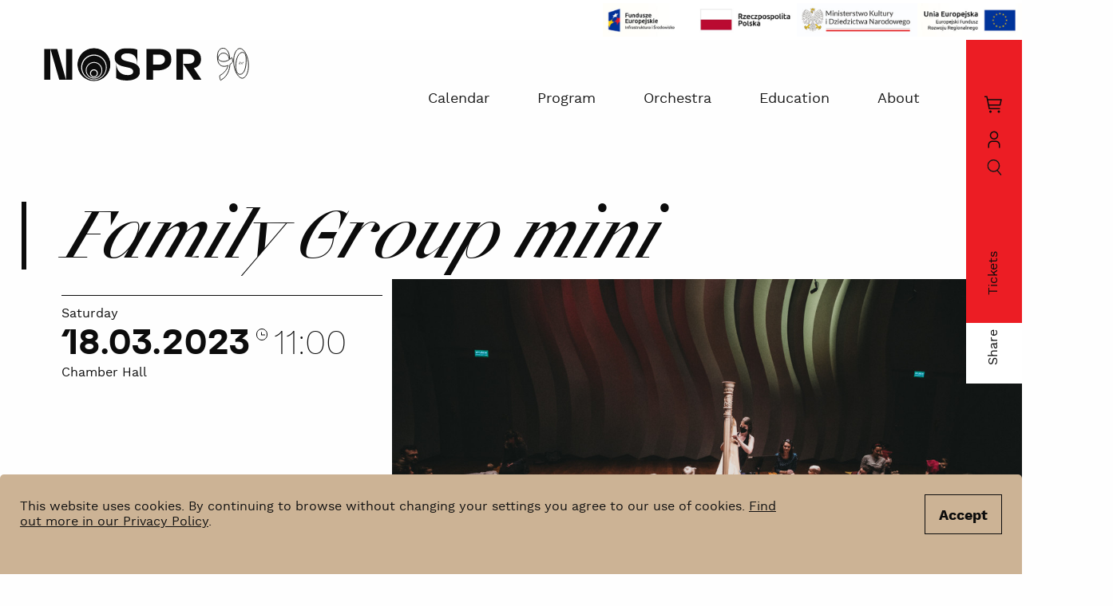

--- FILE ---
content_type: text/html; charset=UTF-8
request_url: https://nospr.org.pl/en/kalendarz/grupa-rodzina-koncert-dla-najmlodszych-10
body_size: 17929
content:
<!doctype html>
<html lang="en" class="modernizr-no-js">
  <head>
    <meta charset="utf-8" />
    <!--[if IE
      ]><meta http-equiv="X-UA-Compatible" content="IE=edge,chrome=1"
    /><![endif]-->
    <meta
      name="viewport"
      content="width=device-width, minimum-scale=1, maximum-scale=1, user-scalable=no"
    />

    <title>Family Group mini - NOSPR</title>

    <style>article>*{opacity:0}#footer{opacity:0}.cookies{display:none}.m-submenu{opacity:0}.is-not-ready .nav__item{opacity:0}.is-not-ready .menu{display:none}.is-not-ready .hamburger{display:none}.is-not-ready .search{display:none}.is-not-ready .header__sticky{opacity:0}.modernizr-no-js .header__sticky{display:none}.svg-sprite{display:none}.visually-hidden,.sr-only,.screen-reader-text{position:absolute;overflow:hidden;height:1px;width:1px;margin:-1px;padding:0;border:none;clip:rect(0 0 0 0)}.m-submenu__item a{display:none}.is-visible .m-submenu__item a,.is-curtain .m-submenu__item a{display:inline-block}.wrapper{min-height:100%;background:inherit;width:100%}@media (max-width: 1023px){.wrapper{overflow:hidden}}.logo{position:fixed;top:4.21875vw;left:3.82813vw}.logo--mobile{display:none;opacity:0;position:fixed}@media (max-width: 1023px){.logo--mobile{display:block}}@media (max-width: 1023px){.logo{position:absolute;top:22.93333vw;left:19px}}@media (min-width: 660px) and (max-width: 1023px){.logo{height:11.19792vw;top:11.19792vw;left:38px}}@media (min-width: 1024px){.logo{width:270px;height:42px}.logo>*{position:absolute;top:0;left:0}}.logo .svg-logo{width:245px;height:39px}@media (max-width: 350px){.logo .svg-logo{width:130px;height:28px;margin-top:5px}}@media (min-width: 1024px){.logo .svg-logo{width:270px;height:42px}}
</style>
    <!-- Google Tag Manager -->
    <script>
      (function (w, d, s, l, i) {
        w[l] = w[l] || [];
        w[l].push({ "gtm.start": new Date().getTime(), event: "gtm.js" });
        var f = d.getElementsByTagName(s)[0],
          j = d.createElement(s),
          dl = l != "dataLayer" ? "&l=" + l : "";
        j.async = true;
        j.src = "https://www.googletagmanager.com/gtm.js?id=" + i + dl;
        f.parentNode.insertBefore(j, f);
      })(window, document, "script", "dataLayer", "GTM-NXPMJ5W2");
    </script>
    <!-- End Google Tag Manager -->

<!-- GetResponse Analytics -->
  <script type="text/javascript">
     
  (function(m, o, n, t, e, r, _){
          m['__GetResponseAnalyticsObject'] = e;m[e] = m[e] || function() {(m[e].q = m[e].q || []).push(arguments)};
          r = o.createElement(n);_ = o.getElementsByTagName(n)[0];r.async = 1;r.src = t;r.setAttribute('crossorigin', 'use-credentials');_.parentNode .insertBefore(r, _);
      })(window, document, 'script', 'https://an.gr-wcon.com/script/2916099d-1e6a-4330-b45e-aa160c89710b/ga.js', 'GrTracking');


  </script>
  <!-- End GetResponse Analytics -->

    <link rel="preload" href="/public/theme/styles.css?v=2.0.90" as="style" />
    <link rel="preload" href="/public/theme/libs.min.js?v=2.0.90" as="script" />
    <link
      rel="preload"
      href="/public/theme/scripts.min.js?v=2.0.90"
      as="script"
    />
    <link
      rel="preload"
      href="/public/theme/fonts/WorkSans/WorkSans.woff2"
      as="font"
      type="font/woff2"
      crossorigin
    />
    <link
      rel="preload"
      href="/public/theme/fonts/WorkSans/WorkSans200.woff2"
      as="font"
      type="font/woff2"
      crossorigin
    />
    <link
      rel="preload"
      href="/public/theme/fonts/WorkSans/WorkSans300.woff2"
      as="font"
      type="font/woff2"
      crossorigin
    />
    <link
      rel="preload"
      href="/public/theme/fonts/WorkSans/WorkSans600.woff2"
      as="font"
      type="font/woff2"
      crossorigin
    />
    <link
      rel="preload"
      href="/public/theme/fonts/WorkSans/WorkSans700.woff2"
      as="font"
      type="font/woff2"
      crossorigin
    />
    <link
      rel="preload"
      href="/public/theme/fonts/CSTMXprmntl01/CSTMXprmntl01700.woff2"
      as="font"
      type="font/woff2"
      crossorigin
    />
    <link
      rel="preload"
      href="/public/theme/fonts/CSTMXprmntl02/CSTMXprmntl02700.woff2"
      as="font"
      type="font/woff2"
      crossorigin
    />
    <link
      rel="preload"
      href="/public/theme/fonts/CSTMXprmntl02/CSTMXprmntl02italic.woff2"
      as="font"
      type="font/woff2"
      crossorigin
    />

    <link rel="stylesheet" href="/public/theme/styles.css?v=2.0.90" />
    <link
      rel="stylesheet"
      href="/sklep/wp-content/themes/nospr-tickets/css/nospr-org.css?ver=1.0.11111111119"
    />
    <script src="https://code.jquery.com/jquery-3.6.0.min.js"></script>
        <link rel="alternate" href="/pl/kalendarz/grupa-rodzina-koncert-dla-najmlodszych-10" hreflang="pl" />
    
    <meta name="description" content="Workshops/concerts for children aged up to 2,5 years, with NOSPR musicians." />

    <meta property="fb:app_id" content="698903090619212" />
    <meta property="og:description" content="Workshops/concerts for children aged up to 2,5 years, with NOSPR musicians." />
    <meta property="og:title" content="Family Group mini - NOSPR" />
        <meta property="og:image" content="https://nospr.org.pl/public/upload/events/medium/62f61a8450009.jpg" />
    <meta property="og:image:width" content="1188" />
    <meta property="og:image:height" content="855" />
        <meta property="og:url" content="https://nospr.org.pl/en/kalendarz/grupa-rodzina-koncert-dla-najmlodszych-10" />
    <meta property="og:type" content="website" />

    <meta property="twitter:card" content="summary" />
    <meta property="twitter:title" content="Family Group mini - NOSPR" />
    <meta property="twitter:description" content="Workshops/concerts for children aged up to 2,5 years, with NOSPR musicians." />
    <meta property="twitter:image" content="https://nospr.org.pl/public/upload/events/medium/62f61a8450009.jpg" />
    <meta property="twitter:url" content="https://nospr.org.pl/en/kalendarz/grupa-rodzina-koncert-dla-najmlodszych-10" />

    <link
      rel="apple-touch-icon"
      sizes="180x180"
      href="/public/theme/favicons/apple-touch-icon.png"
    />
    <link
      rel="icon"
      type="image/png"
      sizes="32x32"
      href="/public/theme/favicons/favicon-32x32.png"
    />
    <link
      rel="icon"
      type="image/png"
      sizes="16x16"
      href="/public/theme/favicons/favicon-16x16.png"
    />
    <link rel="manifest" href="/public/theme/favicons/site.webmanifest" />
    <link
      rel="mask-icon"
      href="/public/theme/favicons/safari-pinned-tab.svg"
      color="#000000"
    />
    <link rel="shortcut icon" href="/public/theme/favicons/favicon.ico" />
    <meta name="msapplication-TileColor" content="#ffffff" />
    <meta
      name="msapplication-config"
      content="/public/theme/favicons/browserconfig.xml"
    />
    <meta name="theme-color" content="#ffffff" />
  </head>

  <body
    class="is-not-ready "
  >
    <!-- Google Tag Manager (noscript) -->
    <noscript
      ><iframe
        src="https://www.googletagmanager.com/ns.html?id=GTM-NXPMJ5W2"
        height="0"
        width="0"
        style="display: none; visibility: hidden"
      ></iframe
    ></noscript>
    <!-- End Google Tag Manager (noscript) -->
    <div
      id="org-time-counter-container"
      class="header__top header__top--counter"
    >
      <span class="header__top-event-meta">
        <span class="header__top-counter-label"
          >Czas na dokonanie płatności:</span
        >
        <span id="org-counter-value">00:00</span>
      </span>
      <button
        id="counter-more"
        data-target-open="counter-info"
        class="btn btn--link btn--inversed btn--micro"
      >
        <span class="icon icon--micro">
          <svg
            width="20"
            height="20"
            viewBox="0 0 20 20"
            fill="none"
            xmlns="http://www.w3.org/2000/svg"
          >
            <path
              d="M10.625 13.75V8.75H8.125V10H9.375V13.75H7.5V15H12.5V13.75H10.625ZM10 5C9.81458 5 9.63332 5.05498 9.47915 5.158C9.32498 5.26101 9.20482 5.40743 9.13386 5.57873C9.06291 5.75004 9.04434 5.93854 9.08051 6.1204C9.11669 6.30225 9.20598 6.4693 9.33709 6.60041C9.4682 6.73152 9.63525 6.82081 9.8171 6.85699C9.99896 6.89316 10.1875 6.87459 10.3588 6.80364C10.5301 6.73268 10.6765 6.61252 10.7795 6.45835C10.8825 6.30418 10.9375 6.12292 10.9375 5.9375C10.9375 5.68886 10.8387 5.4504 10.6629 5.27459C10.4871 5.09877 10.2486 5 10 5Z"
              fill="black"
            ></path>
            <path
              d="M10 18.75C8.26942 18.75 6.57769 18.2368 5.13876 17.2754C3.69983 16.3139 2.57832 14.9473 1.91606 13.3485C1.25379 11.7496 1.08051 9.9903 1.41813 8.29296C1.75575 6.59563 2.58911 5.03653 3.81282 3.81282C5.03653 2.58911 6.59563 1.75575 8.29296 1.41813C9.9903 1.08051 11.7496 1.25379 13.3485 1.91606C14.9473 2.57832 16.3139 3.69983 17.2754 5.13876C18.2368 6.57769 18.75 8.26942 18.75 10C18.75 12.3206 17.8281 14.5462 16.1872 16.1872C14.5462 17.8281 12.3206 18.75 10 18.75ZM10 2.5C8.51664 2.5 7.0666 2.93987 5.83323 3.76398C4.59986 4.58809 3.63856 5.75943 3.07091 7.12988C2.50325 8.50032 2.35473 10.0083 2.64411 11.4632C2.9335 12.918 3.64781 14.2544 4.6967 15.3033C5.7456 16.3522 7.08197 17.0665 8.53683 17.3559C9.99168 17.6453 11.4997 17.4968 12.8701 16.9291C14.2406 16.3614 15.4119 15.4001 16.236 14.1668C17.0601 12.9334 17.5 11.4834 17.5 10C17.5 8.01088 16.7098 6.10323 15.3033 4.6967C13.8968 3.29018 11.9891 2.5 10 2.5Z"
              fill="black"
            ></path>
          </svg>
        </span>
        <span class="label label--micro">Więcej</span>
      </button>
    </div>

    <div
      aria-hidden="true"
      class="info-modal counter-expired"
      data-target-modal="counter-expired"
    >
      <div class="box modal-box">
        <div class="info-modal__header">
          <h2 class="info-modal__heading">Uwaga!</h2>
          <button
            class="btn btn--link btn--large btn--cancel btn--close-modal"
            data-target-close="counter-expired"
          >
            <span class="icon icon--large">
              <svg
                width="20"
                height="20"
                viewBox="0 0 20 20"
                fill="none"
                xmlns="http://www.w3.org/2000/svg"
              >
                <path
                  d="M10.8837 10L16.25 4.63375L15.3663 3.75L10 9.11625L4.63375 3.75L3.75 4.63375L9.11625 10L3.75 15.3663L4.63375 16.25L10 10.8837L15.3663 16.25L16.25 15.3663L10.8837 10Z"
                  fill="black"
                ></path>
              </svg>
            </span>
          </button>
        </div>
        <div class="info-modal__content-wrapper">
          <div class="modal-expired-time">
            <h2 class="modal-expired-time-heading">
              Twój czas na dokonanie płatności kończy się.
            </h2>
            <p class="modal-expired-time-info">
              Usuniemy rezerwację Twoich biletów za:
            </p>
            <p id="modal-expired-time-value" class="modal-expired-time-value">
              00:00
            </p>
            <button
              id="counter-warning-time-reset"
              class="btn btn--secondary btn--medium"
            >
              <span class="label label--medium">Potrzebuję więcej czasu</span>
            </button>
            <a
              href="/sklep/koszyk/"
              class="btn btn--tetriary btn--medium counter-expired-basket-link"
            >
              <span class="label label--medium">Kup bilety</span>
            </a>
          </div>
        </div>
      </div>
    </div>

    <div
      aria-hidden="true"
      class="info-modal counter-info"
      data-target-modal="counter-info"
    >
      <div class="box modal-box">
        <div class="info-modal__header">
          <h2 class="info-modal__heading">Czas na dokonanie płatności</h2>
          <button
            class="btn btn--link btn--large btn--cancel btn--close-modal"
            data-target-close="counter-info"
          >
            <span class="icon icon--large">
              <svg
                width="20"
                height="20"
                viewBox="0 0 20 20"
                fill="none"
                xmlns="http://www.w3.org/2000/svg"
              >
                <path
                  d="M10.8837 10L16.25 4.63375L15.3663 3.75L10 9.11625L4.63375 3.75L3.75 4.63375L9.11625 10L3.75 15.3663L4.63375 16.25L10 10.8837L15.3663 16.25L16.25 15.3663L10.8837 10Z"
                  fill="black"
                ></path>
              </svg>
            </span>
          </button>
        </div>
        <div class="info-modal__content-wrapper">
          <div class="modal-counter-content">
            <p>
              Jest to odliczana ilość czasu w trakcie której należy dokonać
              płatności za bilety.
            </p>
            <p>
              Po wybraniu miejsca na sali jest ono blokowane dla innych
              słuchaczy. By uniknąć sytuacji nieświadomego świadomego
              przetrzymywania miejsc bez chęci ich zakupu, system odmierza
              <strong>15 minut</strong> od czasu ich wybrania na planie sali.
            </p>
            <p>
              <strong
                >Po upływie wyżej wymienionego czasu miejsce / miejsca
                automatycznie się zwalniają oraz usuwają z koszyka osoby
                kupującej!</strong
              >
            </p>
            <p>
              W przypadku potrzeby przedłużenia czasu możliwe jest jego
              zresetowanie poprzez naciśnięcie przycisku poniżej.
            </p>
          </div>
          <div class="modal-counter--buttons-group">
            <a
              href="/sklep/koszyk/"
              class="btn btn--tetriary btn--medium counter-expired-basket-link"
            >
              <span class="label label--medium">Przejdź do koszyka</span>
            </a>
            <button
              class="btn btn--secondary btn--close-modal btn--medium"
              id="counter-info-time-reset"
            >
              <span class="label label--medium">Zresetuj mój czas</span>
            </button>
          </div>
        </div>
      </div>
    </div>

    <div id="loader" class="loader-container fade-in hide">
      <div class="loader-visual">
        <svg
          width="98"
          height="97"
          viewBox="0 0 98 97"
          fill="none"
          xmlns="http://www.w3.org/2000/svg"
        >
          <path
            fill-rule="evenodd"
            clip-rule="evenodd"
            d="M49 76.7073C64.3023 76.7073 76.7073 64.3023 76.7073 49C76.7073 33.6977 64.3023 21.2927 49 21.2927C33.6977 21.2927 21.2927 33.6977 21.2927 49C21.2927 64.3023 33.6977 76.7073 49 76.7073ZM49 77.4878C64.7334 77.4878 77.4878 64.7334 77.4878 49C77.4878 33.2666 64.7334 20.5122 49 20.5122C33.2666 20.5122 20.5122 33.2666 20.5122 49C20.5122 64.7334 33.2666 77.4878 49 77.4878Z"
            fill="black"
          ></path>
          <path
            fill-rule="evenodd"
            clip-rule="evenodd"
            d="M14.6585 48.6097C14.6585 67.7915 30.2084 83.3415 49.3902 83.3415C68.572 83.3415 84.1219 67.7915 84.1219 48.6098H84.9024C84.9024 68.2226 69.0031 84.1219 49.3902 84.1219C29.7774 84.1219 13.878 68.2226 13.878 48.6097H14.6585Z"
            fill="black"
          ></path>
          <path
            fill-rule="evenodd"
            clip-rule="evenodd"
            d="M90.3658 49C90.3658 26.1543 71.8457 7.63415 49 7.63415V6.85366C72.2768 6.85366 91.1463 25.7232 91.1463 49C91.1463 72.2768 72.2768 91.1463 49 91.1463V90.3658C71.8457 90.3658 90.3658 71.8457 90.3658 49Z"
            fill="black"
          ></path>
          <path
            fill-rule="evenodd"
            clip-rule="evenodd"
            d="M49 1.39024C22.7058 1.39024 1.39023 22.7059 1.39023 49H0.609741C0.609744 22.2748 22.2748 0.609754 49 0.609756C75.7252 0.609759 97.3902 22.2748 97.3902 49H96.6097C96.6097 22.7059 75.2941 1.39025 49 1.39024Z"
            fill="black"
          ></path>
        </svg>
      </div>
    </div>

    <svg class="svg-sprite"  xmlns="http://www.w3.org/2000/svg" xmlns:xlink="http://www.w3.org/1999/xlink"><symbol id="sprite-calendar" viewBox="1 0 23 22" preserveAspectRatio="xMidYMid meet"><path d="M2 2v17h21V2H2zm2 15V5h17v12H4z"/><path d="M6 7h3v3H6zM11 7h3v3h-3zM16 7h3v3h-3zM6 12h3v3H6zM11 12h3v3h-3zM16 12h3v3h-3z"/></symbol><symbol id="sprite-facebook" viewBox="0 0 9 18" preserveAspectRatio="xMidYMid meet"><path d="M2 6V4.2a4.92 4.92 0 0 1 .6-2.85A3.58 3.58 0 0 1 5.55 0 14.14 14.14 0 0 1 9 .3l-.45 2.85a4.65 4.65 0 0 0-1.5-.3c-.75 0-1.35.3-1.35 1V6h3.15L8.4 8.7H5.55V18H2V8.7H0V6z"/></symbol><symbol id="sprite-instagram" viewBox="0 0 16 16.13" preserveAspectRatio="xMidYMid meet"><path d="M8.12 10.87a2.75 2.75 0 1 1 2.75-2.75 2.77 2.77 0 0 1-2.75 2.75m0-6.87a4.13 4.13 0 1 0 4.13 4.12A4.15 4.15 0 0 0 8.12 4"/><path d="M8.12 0H4.75a4.36 4.36 0 0 0-2 .38 4.3 4.3 0 0 0-1.37 1 3.78 3.78 0 0 0-1 1.49A16.41 16.41 0 0 0 0 4.75v6.75a4.39 4.39 0 0 0 .38 2 5.13 5.13 0 0 0 .87 1.38 3.24 3.24 0 0 0 1.37.87 4.39 4.39 0 0 0 2 .38h6.75a4.36 4.36 0 0 0 2-.38 5.39 5.39 0 0 0 1.38-.87 3.18 3.18 0 0 0 .87-1.38 4.36 4.36 0 0 0 .38-2V4.75a4.36 4.36 0 0 0-.38-2 4.9 4.9 0 0 0-.87-1.38A3.21 3.21 0 0 0 13.37.5a4.33 4.33 0 0 0-2-.38A17.7 17.7 0 0 0 8.12 0m0 1.5h3.26a3.68 3.68 0 0 1 1.5.25 2.33 2.33 0 0 1 .87.63 2.2 2.2 0 0 1 .62.87 3.51 3.51 0 0 1 .25 1.5v6.5a3.51 3.51 0 0 1-.25 1.5 2.2 2.2 0 0 1-.62.87 2.33 2.33 0 0 1-.87.63 3.71 3.71 0 0 1-1.5.25h-6.5a3.68 3.68 0 0 1-1.5-.25 2.28 2.28 0 0 1-.88-.63 2.2 2.2 0 0 1-.62-.87 3.51 3.51 0 0 1-.25-1.5v-6.5a3.51 3.51 0 0 1 .25-1.5 2.2 2.2 0 0 1 .62-.87 2.28 2.28 0 0 1 .88-.63 3.68 3.68 0 0 1 1.5-.25h3.24"/><path d="M13.37 3.75a1 1 0 0 1-1 1 .89.89 0 0 1-.87-1 1 1 0 0 1 1-1 1.05 1.05 0 0 1 .87 1"/></symbol><symbol id="sprite-link" viewBox="0 0 16 16.17" preserveAspectRatio="xMidYMid meet"><path d="M4.17 5.87a9.68 9.68 0 0 1 .94-.76 4.32 4.32 0 0 1 5.7 1.36L9.28 8a2.21 2.21 0 0 0-2.56-1.28 1.8 1.8 0 0 0-1.1.6l-2.9 2.89a2.38 2.38 0 0 0 0 3.24 2.38 2.38 0 0 0 3.24 0l.85-.94a6.71 6.71 0 0 0 2.55.43l-2 2a4.29 4.29 0 0 1-6.12 0 4.29 4.29 0 0 1 0-6.12zm4.6-4.68l-2 2a5.5 5.5 0 0 1 2.56.43l.85-.85a2.36 2.36 0 0 1 3.23 0 2.36 2.36 0 0 1 0 3.23l-2.89 2.9a2.38 2.38 0 0 1-3.24 0 5 5 0 0 1-.51-.68L5.19 9.79c.17.25.34.42.51.68a4.38 4.38 0 0 0 2 1.11 4.61 4.61 0 0 0 3.15-.43 2.73 2.73 0 0 0 .94-.77l2.89-2.89a4.3 4.3 0 0 0 0-6.13 4.12 4.12 0 0 0-5.91-.17z"/></symbol><symbol id="sprite-mail" viewBox="0 0 18 12" preserveAspectRatio="xMidYMid meet"><g data-id="Desktop"><g data-id="09.02.ContactPage" fill-rule="evenodd"><g data-id="Icon/email"><path d="M16.985 0L9 6.239 1.015 0h15.97zM18 .7V12H0V.7l9 6.83L18 .7z" data-id="Combined-Shape"/></g></g></g></symbol><symbol id="sprite-message" viewBox="0 0 16 15" preserveAspectRatio="xMidYMid meet"><path d="M5.7 13.7C4.5 14.6 3.3 15 2 15c.8-.8 1.3-1.6 1.5-2.2C1.4 11.6 0 9.4 0 7c0-3.9 3.6-7 8-7s8 3.1 8 7-3.6 7-8 7c-.8 0-1.6-.1-2.3-.3z"/></symbol><symbol id="sprite-pin" viewBox="0 0 14 22" preserveAspectRatio="xMidYMid meet"><path d="M7 0C3.3 0 0 3 0 6.8c0 2.2 1.1 4.7 2.8 7.8 1.2 2 2.6 4.3 4.2 6.9 4-6.4 7-10.9 7-14.6C14 3 10.7 0 7 0zm0 9.7C5.5 9.7 4.3 8.5 4.3 7c0-1.5 1.2-2.7 2.7-2.7S9.7 5.5 9.7 7c0 1.5-1.2 2.7-2.7 2.7z"/></symbol><symbol id="sprite-print" viewBox="0 0 22 16" preserveAspectRatio="xMidYMid meet"><path d="M21 6h-2v1h2v8H1V7h2V6H0v10h22V6z"/><path d="M3 12h1v1H3zM5 12h1v1H5zM7 12h1v1H7zM17 9V0H5v9H3v1h16V9h-2zM6 9V1h10v8H6z"/></symbol><symbol id="sprite-share" viewBox="0 0 18 16" preserveAspectRatio="xMidYMid meet"><path d="M0 10.5h1.4V16H0z"/><path d="M0 14.6h18V16H0z"/><path d="M16.6 10.5H18V16h-1.4zM9 .6L12.7 4H5.3z"/><path d="M8.3 3.2h1.5V10H8.3z"/></symbol><symbol id="sprite-twitter" viewBox="0 0 18 15" preserveAspectRatio="xMidYMid meet"><path d="M18 1.7c-.7.3-1.4.5-2.1.6.8-.5 1.3-1.2 1.6-2-.7.4-1.5.7-2.3.9C14.5.4 13.5 0 12.5 0c-2 0-3.7 1.7-3.7 3.7 0 .3 0 .6.1.8C5.8 4.4 3.1 2.9 1.3.7.9 1.2.8 1.9.8 2.5c0 1.3.7 2.4 1.6 3.1-.6 0-1.2-.2-1.7-.5 0 1.8 1.3 3.3 3 3.6-.3.1-.6.1-1 .1-.2 0-.5 0-.7-.1.5 1.5 1.8 2.5 3.4 2.6-1.3 1-2.9 1.6-4.6 1.6-.2.1-.5.1-.8.1 1.6 1 3.6 1.7 5.7 1.7 6.8 0 10.5-5.6 10.5-10.5v-.5c.7-.6 1.3-1.2 1.8-2"/></symbol><symbol id="sprite-warn" viewBox="0 0 19 16" preserveAspectRatio="xMidYMid meet"><path d="M8.8 5.4h1.1v5.5H8.8zM8.8 12.3h1.1v1.1H8.8z"/><path d="M18.8 16H0L9.4 0l9.4 16zM1.9 14.9h14.9L9.4 2.2 1.9 14.9z"/></symbol><symbol id="sprite-youtube" viewBox="0 0 17 12.41" preserveAspectRatio="xMidYMid meet"><path d="M13.94.09C11.33 0 5.67 0 3.06.09S0 1.9 0 6.2s.34 5.9 3.06 6.12 8.27.12 10.88 0S17 10.51 17 6.2 16.66.31 13.94.09zM6.35 8.93V3.48L12 6.2 6.35 8.93z"/></symbol></svg>   <div class="cookies js-cookies">
    <div class="grid">
        <div class="grid-24 cookies__wrap d-flex justify-content-between">
            <div class="cookies__copy">This website uses cookies. By continuing to browse without changing your settings you agree to our use of cookies. <a href="/en/polityka-prywatnosci">Find out more in our Privacy Policy</a>.</div>
            <button class="button button--outline cookies__button js-cookies-agree"><span>Accept</span></button>
        </div>
    </div>
    </div>
 <div class="menu js-menu">
    <div class="menu__wrap">
        <div class="menu__title">Menu</div>
        <ol class="menu__list">
                <li class="menu__item"><a href="/en/kalendarz">Calendar</a></li><li class="menu__item"><a href="/en/program">Program</a></li><li class="menu__item"><a href="/en/orkiestra">Orchestra</a></li><li class="menu__item"><a href="/en/edukacja">Education</a></li><li class="menu__item"><a href="/en/o-nas">About</a></li>        </ol>
        <ol class="menu__list">
            <li class="menu__item--lang">
                                <a class="js-language" data-history="false" href="/pl?setlang=true">Polski</a>
                            </li>
            <li>
                <ol class="menu__list--socials">
                                            <li><a href="https://www.facebook.com/NarodowaOrkiestraSymfonicznaPolskiegoRadia" target="_blank"><svg class="sprite-facebook"><use xlink:href="#sprite-facebook"/></svg><span class="sr-only">facebook</span></a></li>
                                            <li><a href="https://www.instagram.com/nospr" target="_blank"><svg class="sprite-instagram"><use xlink:href="#sprite-instagram"/></svg><span class="sr-only">instagram</span></a></li>
                                            <li><a href="https://www.youtube.com/channel/UCOTYTsf82BCm09n3qUg7XHA" target="_blank"><svg class="sprite-youtube"><use xlink:href="#sprite-youtube"/></svg><span class="sr-only">youtube</span></a></li>
                                            <li><a href="https://twitter.com/nospr_official" target="_blank"><svg class="sprite-twitter"><use xlink:href="#sprite-twitter"/></svg><span class="sr-only">twitter</span></a></li>
                                    </ol>
            </li>
        </ol>
    </div>
</div>

<button class="hamburger js-toggle-menu js-shift" aria-label="Menu"><i
        class="icon-menu"><u></u><u></u><u></u></i></button> <div class="header__sticky sticky js-sticky">
  <div class="sticky__wrapper">
    <a class="sticky__link" href="/en/bilety"
      >Tickets</a
    >
    <div class="btn-group--sticky">
      <button class="sticky__icon js-toggle-search">
        <span class="sr-only">szukaj</span><svg class="svg-search"  xmlns="http://www.w3.org/2000/svg" viewBox="0 0 18.84 21.08"><ellipse cx="8.28" cy="8.28" rx="7.52" ry="7.54" transform="rotate(-39 8.27 8.283)" fill="none" stroke="#171717" stroke-width="1.5"/><path d="M13 14.14L17.79 20" fill="none" stroke="#171717" stroke-linecap="square" stroke-width="1.5"/></svg><i
          class="icon-close"
        ></i>
      </button>
      <a
        href="https://nospr.org.pl/sklep/moje-konto/"
        class="btn btn--link btn--large btn--user"
      >
        <span aria-hidden="true" class="icon icon--large">
          <svg
            width="20"
            height="20"
            viewBox="0 0 20 20"
            fill="none"
            xmlns="http://www.w3.org/2000/svg"
          >
            <path
              d="M10 2.5C10.6181 2.5 11.2223 2.68328 11.7362 3.02666C12.2501 3.37004 12.6506 3.8581 12.8871 4.42911C13.1236 5.00013 13.1855 5.62847 13.065 6.23466C12.9444 6.84085 12.6467 7.39767 12.2097 7.83471C11.7727 8.27175 11.2158 8.56938 10.6097 8.68995C10.0035 8.81053 9.37513 8.74865 8.80411 8.51212C8.2331 8.2756 7.74504 7.87506 7.40166 7.36116C7.05828 6.84725 6.875 6.24307 6.875 5.625C6.875 4.7962 7.20424 4.00134 7.79029 3.41529C8.37634 2.82924 9.1712 2.5 10 2.5ZM10 1.25C9.13471 1.25 8.28885 1.50659 7.56938 1.98732C6.84992 2.46805 6.28916 3.15133 5.95803 3.95076C5.62689 4.75019 5.54025 5.62985 5.70906 6.47852C5.87787 7.32719 6.29455 8.10674 6.90641 8.71859C7.51826 9.33045 8.29781 9.74713 9.14648 9.91594C9.99515 10.0847 10.8748 9.99811 11.6742 9.66697C12.4737 9.33584 13.1569 8.77508 13.6377 8.05562C14.1184 7.33615 14.375 6.49029 14.375 5.625C14.375 4.46468 13.9141 3.35188 13.0936 2.53141C12.2731 1.71094 11.1603 1.25 10 1.25ZM16.25 18.75H15V15.625C15 15.2146 14.9192 14.8083 14.7621 14.4291C14.6051 14.05 14.3749 13.7055 14.0847 13.4153C13.7945 13.1251 13.45 12.8949 13.0709 12.7379C12.6917 12.5808 12.2854 12.5 11.875 12.5H8.125C7.2962 12.5 6.50134 12.8292 5.91529 13.4153C5.32924 14.0013 5 14.7962 5 15.625V18.75H3.75V15.625C3.75 14.4647 4.21094 13.3519 5.03141 12.5314C5.85188 11.7109 6.96468 11.25 8.125 11.25H11.875C13.0353 11.25 14.1481 11.7109 14.9686 12.5314C15.7891 13.3519 16.25 14.4647 16.25 15.625V18.75Z"
              fill="black"
            ></path>
          </svg>
        </span>
        <span class="sr-only">Moje konto</span>
      </a>
      <a
        id="nospr-org-basket"
        href="https://nospr.org.pl/sklep/koszyk/"
        class="btn btn--link btn--large btn--basket"
      >
        <span aria-hidden="true" class="icon icon--large">
          <svg
            width="20"
            height="20"
            viewBox="0 0 20 20"
            fill="none"
            xmlns="http://www.w3.org/2000/svg"
          >
            <path
              d="M6.25 18.75C6.94036 18.75 7.5 18.1904 7.5 17.5C7.5 16.8096 6.94036 16.25 6.25 16.25C5.55964 16.25 5 16.8096 5 17.5C5 18.1904 5.55964 18.75 6.25 18.75Z"
              fill="black"
            ></path>
            <path
              d="M15 18.75C15.6904 18.75 16.25 18.1904 16.25 17.5C16.25 16.8096 15.6904 16.25 15 16.25C14.3096 16.25 13.75 16.8096 13.75 17.5C13.75 18.1904 14.3096 18.75 15 18.75Z"
              fill="black"
            ></path>
            <path
              d="M17.5 4.37488H3.6375L3.125 1.74988C3.09578 1.60659 3.01724 1.47807 2.90304 1.38671C2.78884 1.29535 2.64622 1.24693 2.5 1.24988H0V2.49988H1.9875L4.375 14.4999C4.40422 14.6432 4.48276 14.7717 4.59696 14.8631C4.71116 14.9544 4.85378 15.0028 5 14.9999H16.25V13.7499H5.5125L5 11.2499H16.25C16.3945 11.2534 16.5357 11.2068 16.6497 11.1179C16.7636 11.029 16.8432 10.9034 16.875 10.7624L18.125 5.13738C18.1459 5.04465 18.1455 4.94836 18.1236 4.85584C18.1017 4.76332 18.059 4.67702 17.9987 4.60349C17.9385 4.52996 17.8622 4.47115 17.7758 4.43154C17.6894 4.39192 17.595 4.37255 17.5 4.37488ZM15.75 9.99988H4.7625L3.8875 5.62488H16.7188L15.75 9.99988Z"
              fill="black"
            ></path>
          </svg>
        </span>
        <span class="sr-only">Koszyk zakupów</span>
      </a>
    </div>
  </div>
</div>

    <a class="logo--mobile js-logo" href="/en"
      ><span class="sr-only">home</span><svg class="svg-sygnet"  xmlns="http://www.w3.org/2000/svg" viewBox="0 0 96 42.46">
  <path d="M21.63 0A21.43 21.43 0 0 0 0 21.23a21.43 21.43 0 0 0 21.63 21.23 21.43 21.43 0 0 0 21.63-21.23A21.43 21.43 0 0 0 21.63 0m0 42a16.89 16.89 0 0 1-17-16.72 16.88 16.88 0 0 1 17-16.7 16.88 16.88 0 0 1 17 16.7 16.89 16.89 0 0 1-17 16.72" fill="#0c0c0c" fill-rule="evenodd"/>
  <path d="M21.63 9.8A15.64 15.64 0 0 0 5.87 25.28a15.63 15.63 0 0 0 15.76 15.47 15.63 15.63 0 0 0 15.76-15.47A15.64 15.64 0 0 0 21.63 9.8m0 30.31a11 11 0 1 1 11.22-11 11.13 11.13 0 0 1-11.22 11" fill="#0c0c0c" fill-rule="evenodd"/>
  <path d="M21.63 19.32a9.78 9.78 0 1 0 10 9.77 9.88 9.88 0 0 0-10-9.77m0 18.94a5.14 5.14 0 1 1 5.23-5.14 5.19 5.19 0 0 1-5.23 5.14" fill="#0c0c0c" fill-rule="evenodd"/>
  <path d="M21.63 29.22a3.9 3.9 0 1 0 4 3.9 3.94 3.94 0 0 0-4-3.9" fill="#0c0c0c" fill-rule="evenodd"/>
  <g class="logo-90-transform" id="logo-90-lat" transform="translate(54, 0) scale(1)">
    <path
      style="fill:none !important; stroke:#1d1d1b !important; stroke-miterlimit:10 !important;"
      d="M.5,11.57C.5,6.01,2.64.5,7.82.5c4.49,0,8.3,4.14,8.95,14.52.88-.71,1.48-1.11,2.58-2.17.67-.52,1.44,5.56,1.09,6.03-1.12,1.26-3.52,2.89-3.52,2.89,0,0-.03,14.67-12.15,20.79-.63.33-1.76-5.9-1.02-6.28,9.18-4.73,10.92-13.3,10.92-13.3,0,0-2.26,1.3-4.86,1.3S.5,24.06.5,11.57ZM1.46,13.68c0-2.2,2.36-6.78,6.82-6.78,5.23,0,7.24,4.1,7.77,8.6-2.06,1.26-4.32,2.42-7.3,2.42-5.54,0-7.3-2.94-7.3-4.23h0ZM29.92.8c-3.76,0-8.07,6.02-8.07,15.98,0,15.73,7.51,23.18,11.16,23.18,4.26,0,8.31-6.88,8.31-16.75,0-11.32-5.45-22.41-11.4-22.41h0ZM33.34,5.91c-4.34,0-8.72,6.92-8.72,18.24,0,3.93.99,10.69,5.35,10.69,5.87,0,8.31-8.74,8.31-19.11,0-8.33-3.03-9.82-4.93-9.82h0Z"
    />
    <path
      style="fill:#1d1d1b !important; stroke:none !important;"
      d="M28.38,21.41h.94l.03-.04h-.47l1.91-3.33h-.94l-.03.04h.47l-1.91,3.33ZM30.66,21.45c.38,0,.72-.26,1.01-.61l-.32.56h.94l.03-.04h-.47l1.32-2.29h-.47l-.41.7c.06-.15.09-.28.09-.42,0-.22-.05-.33-.29-.33-.99,0-2.08,1.08-2.08,1.9,0,.31.21.53.66.53M30.68,21.39c-.2,0-.24-.09-.24-.27,0-.64.82-2.04,1.62-2.04.22,0,.24.1.24.28,0,.63-.85,2.03-1.63,2.03M32.72,21.41h1.25l.03-.04h-.78l1.29-2.25h.78l.03-.04h-.78l.44-.76-1.38.81h.45l-1.32,2.29h0Z"
    />
  </g>
</svg></a
    >

    <div class="wrapper js-shift" id="wrapper">
      <div>
  <div class="top-bar">
    <div class="logos">
      <img src="/public/images/logo-fe-kolor-m.jpg" alt="Logo 1" />
      <img src="/public/images/logo-pl-kolor-m.jpg" alt="Logo 2" />
      <img src="/public/images/logo-mkidn-kolor-m.jpg" alt="Logo 3" />
      <img src="/public/images/logo-ue-kolor-m.jpg" alt="Logo 4" />
    </div>
  </div>
  <div class="header__sticky"></div>
  <div class="icon-menu"></div>
</div>
<style>
body.no-scroll, html.no-scroll {overflow: hidden;}
.header__sticky {transition: top 0.3s;}
.icon-menu {transition: top 0.3s;}
.top-bar {
  width: 100%; background-color: white; padding: 0; display: flex; justify-content: flex-end; align-items: center; top: 0; left: 0; z-index: 1000; position:relative; transition: opacity 0.3s, visibility 0.3s;
}
.top-bar .logos {display: flex; align-items: center; z-index:1000; height:50px;}
.top-bar .logos img {max-height: 42px; width: auto; margin: 0; min-height:35px !important;}
.icon-menu.scrolled {top: 0;}
/*.header__sticky.scrolled {top: 0 !important}*/
.top-bar.hidden {opacity: 0; visibility: hidden;}
</style>
<script>
document.addEventListener('DOMContentLoaded', function() {
  var topBar = document.querySelector('.top-bar');
  var headerSticky = document.querySelector('.header__sticky');
  var iconMenu = document.querySelector('.icon-menu');
  function handleScrollOrMenu() {
    headerSticky.style.top = '50px';
    var menuShown = document.querySelector('.menu.js-menu.is-shown');
    if (window.scrollY > 0 || menuShown) {
      if (topBar) topBar.classList.add('hidden');
      if (headerSticky) {
        headerSticky.classList.add('scrolled');
      }
      if (iconMenu) iconMenu.classList.add('scrolled');
    } else {
      if (topBar) topBar.classList.remove('hidden');
      if (headerSticky) {
        headerSticky.classList.remove('scrolled');
      }
      if (iconMenu) iconMenu.classList.remove('scrolled');
    }
  }
  window.addEventListener('scroll', handleScrollOrMenu);
  setInterval(handleScrollOrMenu, 150);
  handleScrollOrMenu();
});
</script>
      <a class="logo js-shift-logo js-logo" href="/en"
        ><span class="sr-only">home</span><svg class="svg-logo"  width="270px" height="44px" viewBox="0 0 270 44">
<g class="logo-letters">
    <g>
        <path d="M188.6,8.2c5.7,0,8.8,2.1,8.8,6.4c0,4-2.9,6.3-8.5,6.3h-6.3L196.6,42h10.1l-10.2-15.3c5.4-1.4,9.5-4.9,9.5-12
                c0-10-8.2-13.4-17.5-13.4h-14.9V42h8.9V8.2H188.6z"/>
    </g>
    <g>
        <path d="M150,8.8c5.4,0,8.6,2.1,8.6,6.5c0,4-3.1,6.8-8.6,6.8h-6.9V8.8H150z M134.2,1.2V42h8.9V29.7h5.4c11.6,0,18.7-5.8,18.7-14.4
                c0-9.9-7-14.1-18.7-14.1L134.2,1.2z"/>
    </g>
    <g>
        <path d="M117,31.1c0,3.1-2.7,4.7-7.2,4.7c-10.1,0-15-6.8-15.1-16.5C100.7,27.2,117.1,23.6,117,31.1z M101.3,12.1
                c0-3,2.8-4.8,7.9-4.8c8.2-0.1,13.2,4,13.2,15.5C115.7,16.9,101.3,18.8,101.3,12.1z M122.4,2.5c-2.7-1.4-7.7-2.1-13.7-2.1
                C98.2,0.4,92.5,6,92.5,12.1c-0.1,2.6,0.7,5.2,2.2,7.3v20.3c3.2,1.9,7,3.2,14.6,3.2c9.6,0,16.7-4.3,16.6-11.7
                c0.2-3.1-1.1-6.2-3.4-8.3L122.4,2.5z"/>
        </g>
        <g>
        <path d="M28.9,42h8.3V1.2h-8.3V42z M8.3,42V1.2H0V42H8.3z M17.2,1.2H8.3L20,42h8.9L17.2,1.2z"/>
    </g>
</g>

<clipPath id="logo-circles-mask">
        <circle cx="65.5" cy="22" r="21.7"/>
</clipPath>

<g class="logo-circles" style="clip-path: url(#logo-circles-mask);">
        <path id="logo-circle-5" d="M65.5,0.3c-12,0-21.7,9.7-21.7,21.7c0,12,9.7,21.7,21.7,21.7S87.2,34,87.2,22
                C87.2,10,77.5,0.3,65.5,0.3z M65.5,44.8c-12.6,0-22.8-10.2-22.8-22.8S52.9-0.8,65.5-0.8S88.3,9.4,88.3,22S78.1,44.8,65.5,44.8z"/>
        <path id="logo-circle-4" d="M65.5,0.3c-12,0-21.7,9.7-21.7,21.7c0,12,9.7,21.7,21.7,21.7S87.2,34,87.2,22
                C87.2,10,77.5,0.3,65.5,0.3z M65.5,42.4c-9.3,0-16.8-7.5-16.8-16.8S56.2,8.8,65.5,8.8s16.8,7.5,16.8,16.8S74.8,42.4,65.5,42.4z"/>
        <path id="logo-circle-3" d="M65.6,10.2c-8.6,0-15.6,7-15.6,15.6s7,15.6,15.6,15.6s15.6-7,15.6-15.6S74.2,10.2,65.6,10.2z
                 M65.6,40.4c-6,0-10.9-4.9-10.9-10.9c0-6,4.9-10.9,10.9-10.9c6,0,10.9,4.9,10.9,10.9C76.5,35.5,71.6,40.4,65.6,40.4z"/>
        <path id="logo-circle-2" d="M65.6,19.7c-5.4,0-9.8,4.4-9.8,9.8c0,5.4,4.4,9.8,9.8,9.8c5.4,0,9.8-4.4,9.8-9.8
                C75.3,24,71,19.7,65.6,19.7z M65.5,38.6c-2.8,0-5.2-2.3-5.2-5.2c0-2.8,2.3-5.2,5.2-5.2c2.8,0,5.2,2.3,5.2,5.2
                C70.7,36.3,68.4,38.6,65.5,38.6z"/>
        <path id="logo-circle-1" d="M65.5,29.6c-2.2,0-3.9,1.7-3.9,3.9c0,2.2,1.7,3.9,3.9,3.9c2.2,0,3.9-1.7,3.9-3.9
                C69.4,31.3,67.7,29.6,65.5,29.6z M65.5,36.8C65.5,36.8,65.5,36.8,65.5,36.8C65.5,36.8,65.5,36.8,65.5,36.8
                C65.5,36.8,65.5,36.8,65.5,36.8C65.5,36.8,65.5,36.8,65.5,36.8z"/>
        <path id="logo-circle" d="M65.5,36.8C65.5,36.8,65.5,36.8,65.5,36.8C65.5,36.8,65.5,36.8,65.5,36.8C65.5,36.8,65.5,36.8,65.5,36.8
                C65.5,36.8,65.5,36.8,65.5,36.8z"/>
</g>

<!-- WRAPPER DO ANIMACJI (bez transform w SVG) -->
<g class="logo-90-transform">
  <!-- WŁAŚCIWE 90 LAT Z BAZOWYM TRANSFORMEM -->
  <g id="logo-90-lat" transform="translate(227, 0) scale(1)">

    <path
      style="fill:none !important; stroke:#1d1d1b !important; stroke-miterlimit:10 !important;"
      d="M.5,11.57C.5,6.01,2.64.5,7.82.5c4.49,0,8.3,4.14,8.95,14.52.88-.71,1.48-1.11,2.58-2.17.67-.52,1.44,5.56,1.09,6.03-1.12,1.26-3.52,2.89-3.52,2.89,0,0-.03,14.67-12.15,20.79-.63.33-1.76-5.9-1.02-6.28,9.18-4.73,10.92-13.3,10.92-13.3,0,0-2.26,1.3-4.86,1.3S.5,24.06.5,11.57ZM1.46,13.68c0-2.2,2.36-6.78,6.82-6.78,5.23,0,7.24,4.1,7.77,8.6-2.06,1.26-4.32,2.42-7.3,2.42-5.54,0-7.3-2.94-7.3-4.23h0ZM29.92.8c-3.76,0-8.07,6.02-8.07,15.98,0,15.73,7.51,23.18,11.16,23.18,4.26,0,8.31-6.88,8.31-16.75,0-11.32-5.45-22.41-11.4-22.41h0ZM33.34,5.91c-4.34,0-8.72,6.92-8.72,18.24,0,3.93.99,10.69,5.35,10.69,5.87,0,8.31-8.74,8.31-19.11,0-8.33-3.03-9.82-4.93-9.82h0Z"
    />

    <path
      style="fill:#1d1d1b !important; stroke:none !important;"
      d="M28.38,21.41h.94l.03-.04h-.47l1.91-3.33h-.94l-.03.04h.47l-1.91,3.33ZM30.66,21.45c.38,0,.72-.26,1.01-.61l-.32.56h.94l.03-.04h-.47l1.32-2.29h-.47l-.41.7c.06-.15.09-.28.09-.42,0-.22-.05-.33-.29-.33-.99,0-2.08,1.08-2.08,1.9,0,.31.21.53.66.53M30.68,21.39c-.2,0-.24-.09-.24-.27,0-.64.82-2.04,1.62-2.04.22,0,.24.1.24.28,0,.63-.85,2.03-1.63,2.03M32.72,21.41h1.25l.03-.04h-.78l1.29-2.25h.78l.03-.04h-.78l.44-.76-1.38.81h.45l-1.32,2.29h0Z"
    />

  </g>
</g>

</svg>
</a
      >
      <div class="curtain js-curtain">
    <div class="curtain__wrap js-curtain-wrap">

        <canvas></canvas>
    </div>
</div>
 <header class="header" id="header" data-scroll>
    <div class="grid">
        <div class="grid-24">
            <div class="header__inner">
                <nav class="header__nav nav desktop-only">
                    <ul class="nav__wrap">
                        <li class="nav__item"><a class="js-nav" href="/en/kalendarz">Calendar</a></li><li class="nav__item"><a class="js-nav" href="/en/program">Program</a></li><li class="nav__item"><a class="js-nav" href="/en/orkiestra">Orchestra</a></li><li class="nav__item"><a class="js-nav" href="/en/edukacja">Education</a></li><li class="nav__item"><a class="js-nav" href="/en/o-nas">About</a></li>                    </ul>
                </nav>
            </div>
        </div>
    </div>
</header>      <div class="m-submenu js-submenu " id="submenu-4">
	   <div class="grid">
        <div class="grid-24">
        <ol class="m-submenu__items"><li class="m-submenu__item"><a class="js-nav" href="/en/orkiestra">About</a></li><li class="m-submenu__item"><a class="js-nav" href="/en/orkiestra/dyrygenci">Conductors</a></li><li class="m-submenu__item long"><a class="js-nav" href="/en/orkiestra/muzycy">Orchestra musicians</a></li><li class="m-submenu__item"><a class="js-nav" href="/en/orkiestra/historia">History</a></li><li class="m-submenu__item"><a class="js-nav" href="/en/orkiestra/nabor">Recruitment</a></li><li class="m-submenu__item"><a class="js-nav" href="/en/orkiestra/akademia">NOSPR Academy</a></li></ol>        </div>
    </div>
</div>
<div class="m-submenu js-submenu " id="submenu-6">
	   <div class="grid">
        <div class="grid-24">
        <ol class="m-submenu__items"><li class="m-submenu__item"><a class="js-nav" href="/en/o-nas">Seat</a></li><li class="m-submenu__item"><a class="js-nav" href="/en/o-nas/zaplanuj-wizyte">Plan your visit</a></li><li class="m-submenu__item"><a class="js-nav" href="/en/o-nas/zespol">Team</a></li><li class="m-submenu__item"><a class="js-nav" href="/en/o-nas/organy">Organ</a></li><li class="m-submenu__item"><a class="js-nav" href="/en/o-nas/partnerzy">Partners</a></li><li class="m-submenu__item"><a class="js-nav" href="/en/o-nas/wynajmij">Rent</a></li><li class="m-submenu__item long"><a class="js-nav" href="/en/o-nas/towarzystwo-przyjaciol">Society of Friends of the NOSPR</a></li><li class="m-submenu__item"><a class="js-nav" href="/en/o-nas/do-pobrania">For media</a></li><li class="m-submenu__item"><a class="js-nav" href="/en/o-nas/kontakt">Contact</a></li></ol>        </div>
    </div>
</div>
<div class="m-submenu js-submenu bilet-6" id="submenu-15">
	   <div class="grid">
        <div class="grid-24">
        <ol class="m-submenu__items"><li class="m-submenu__item"><a class="js-nav" href="/en/bilety">Tickets</a></li><li class="m-submenu__item"><a class="js-nav" href="/en/bilety/abonamenty">Subscription</a></li><li class="m-submenu__item"><a class="js-nav" href="/en/bilety/karnety">Season tickets</a></li><li class="m-submenu__item"><a class="js-nav" href="/en/bilety/karta-podarunkowa">Gift Cards</a></li><li class="m-submenu__item long"><a class="js-nav" href="/en/bilety/przeslij-bilet-ponownie">Retrieve your ticket</a></li><li class="m-submenu__item"><a class="js-nav" href="/en/bilety/dodatkowe-informacje">More information</a></li></ol>        </div>
    </div>
</div>
<div class="m-submenu js-submenu " id="submenu-16">
	   <div class="grid">
        <div class="grid-24">
        <ol class="m-submenu__items"><li class="m-submenu__item"><a class="js-nav" href="/en/bip"></a></li><li class="m-submenu__item"><a class="js-nav" href="/en/bip/przedmiot-dzialania-zakres-dzialalnosci"></a></li><li class="m-submenu__item"><a class="js-nav" href="/en/bip/status-prawny"></a></li><li class="m-submenu__item"><a class="js-nav" href="/en/bip/organizacja"></a></li><li class="m-submenu__item"><a class="js-nav" href="/en/bip/finanse"></a></li><li class="m-submenu__item"><a class="js-nav" href="/en/bip/ogloszenia-o-naborach"></a></li><li class="m-submenu__item"><a class="js-nav" href="/en/bip/zamowienia-publiczne"></a></li><li class="m-submenu__item"><a class="js-nav" href="/en/bip/wynajmij">Rent</a></li><li class="m-submenu__item"><a class="js-nav" href="/en/bip/ogloszenia-konkursow-ofert"></a></li></ol>        </div>
    </div>
</div>
      <main id="content" class="content"><article data-page="Page" data-title="Family Group mini - NOSPR"  data-lang-url="/pl/kalendarz/grupa-rodzina-koncert-dla-najmlodszych-10?setlang=true">
<h1 class="sr-only">Family Group mini - NOSPR</h1>
<div class="sticky--hold js-sticky" data-component="Share">
    <button class="button button--bg-white button--text js-share-btn"><span>Share</span><svg class="svg-share"  xmlns="http://www.w3.org/2000/svg" viewBox="0 0 24.73 20">
          <rect data-id="Rectangle-Copy-4" width="1" height="20" fill="#171717"/>
          <path d="M10.5,18.15,19.73,9.5,10.5.85V9H4v1h6.5ZM18.27,9.5,11.5,15.85V3.15Z" fill="#171717"/>
</svg>
</button>
    <div class="share__wrap js-share-wrap">
        <div class="share__list js-share-list">
            <a class="share__link" href="https://www.facebook.com/sharer/sharer.php?u=" target="_blank" data-share="facebook"><svg class="sprite-facebook"><use xlink:href="#sprite-facebook"/></svg><span class="sr-only">facebook</span></a><!--
            --><a class="share__link" href="https://www.twitter.com/share?text=&amp;url=https%3A%2F%2Fnospr.org.pl%2Fen%2Fkalendarz%2Fgrupa-rodzina-koncert-dla-najmlodszych-10" data-share="twitter"><svg class="sprite-twitter"><use xlink:href="#sprite-twitter"/></svg><span class="sr-only">twitter</span></a><!--
            --><a class="share__link" href="mailto:?subject=&amp;body=%0D%0A%0D%0Ahttps://nospr.org.pl/en/kalendarz/grupa-rodzina-koncert-dla-najmlodszych-10"><svg class="sprite-mail"><use xlink:href="#sprite-mail"/></svg><span class="sr-only">mail</span></a><!--
            --><a class="share__link" href="#" data-copy><svg class="sprite-link"><use xlink:href="#sprite-link"/></svg><span class="sr-only">kopiuj link</span></a>
        </div>
    </div>
</div><div class="m-hero m-hero--event"><div class="grid"><!-- hero --><h2 class="m-hero__title m-hero__title--event ">Family Group mini</h2><div class="m-hero__wrap"><div class="grid-8 m-hero__content"><div class="m-hero__info m-hero__info--event"><div class="category"><a href="/en/program/grupa-rodzina-mini-2022-2023"></a></div><div class="description">Saturday</div><div class="term"><time datetime="2023-03-18 11:00:00">18.03.2023</time><span class="hour"><i class="icon-clock"></i>11:00</span></div><div class="description"><a href="/en" target="_blank">Chamber Hall</a></div></div><div class="m-hero__info m-hero__info--event"><a class="button button--outline" href="/en/kalendarz/grupa-rodzina-koncert-dla-najmlodszych-10?plan=2"><span>Seats</span><svg class="svg-plan"  xmlns="http://www.w3.org/2000/svg" viewBox="0 0 37.84 17.5"><path d="M18.92 1a17.88 17.88 0 0 1 17.92 16.5h1A18.87 18.87 0 0 0 18.92 0 18.87 18.87 0 0 0 0 17.5h1A17.88 17.88 0 0 1 18.92 1z" fill="#171717"/><path d="M19.42 7a12.29 12.29 0 0 1 12.39 10.5h1A13.28 13.28 0 0 0 19.42 6 13.28 13.28 0 0 0 6 17.5h1A12.29 12.29 0 0 1 19.42 7z" fill="#171717"/><path d="M18.92 12a7 7 0 0 0-6.83 5.5h1a6 6 0 0 1 11.57 0h1.05a7 7 0 0 0-6.79-5.5z" fill="#171717"/></svg></a><div class="description description--small"></div></div></div><!--
				--><div class="grid-12"><div class="m-hero__image m-hero__image--event" data-scroll="relativeParallax"><figure><picture ><source media="(min-width: 1000px)" srcset="/public/upload/events/medium/62f61a8450009.jpg?1660812935, /public/upload/events/medium_x2/62f61a8450009.jpg?1660812936 2x"><source media="(max-width: 999px)"  srcset="/public/upload/events/mobile/62f61a8450009.jpg?1660812935, /public/upload/events/mobile_x2/62f61a8450009.jpg?1660812936 2x"><img src="/public/upload/events/medium/62f61a8450009.jpg?1660812935" alt=""  class="is-loading preload"></picture></figure><a href="/en/kalendarz/grupa-rodzina-koncert-dla-najmlodszych-10/1" data-curtain="false" class="m-hero__link"></a></div></div></div><!-- left --><div class="m-hero__wrap"><div class="grid-8"></div><!-- right
                --><div class="grid-12"><div class="text"><p>Workshops/concerts for children aged up to 2,5 years, with NOSPR musicians.</p><p data-scroll="fadeUp" data-delay="0">Duration of the&nbsp;concert: approx. 45&nbsp;minutes</p></div></div></div></div></div><div class="m-interlude m-interlude--newsletter"><div class="m-interlude__image"><figure data-imagefill><picture><source media="(max-width: 999px)"  srcset="/public/images/newsletter_mobile.jpg"><source media="(min-width: 1000px)"  srcset="/public/images/newsletter.jpg"><img src="[data-uri]" alt="" class="is-loading"></picture></figure></div><div class="grid"><h2 class="title title--interlude"><em>Sign up for our</em>Newsletter</h2><div class="m-interlude__box"><form action="/en/api/newsletter_add" class="form subscribe" method="POST" data-options='{"response": "#newsletter-result", "type": "json", "reset": true }'><div class="subscribe__row--input"><div class="error error--input"></div><input class="subscribe__input" aria-label="e-mail" type="email" name="email" placeholder="Your e-mail address" required/><button class="subscribe__button" type="submit"><span class="sr-only">zapisz się na newsletter</span><i class="icon-plus"></i></button></div><div class="subscribe__row--checkbox"><input type="checkbox" id="newsletter-agree" value="agree" name="agree" required><label class="subscribe__checkbox" for="newsletter-agree">
            I do agree with NOSPR&#039;s privacy policy <a href="/en/polityka-prywatnosci">More</a>.
        </label><div class="error error-checkbox"></div></div><div class="subscribe__row"><div class="subscribe__wrapper"><input type="checkbox" id="education-agree" value="education" name="education"><label class="subscribe__checkbox" for="education-agree">
                Education
            </label><div class="error error-checkbox"></div></div><div class="subscribe__wrapper"><input type="checkbox" id="subscription-agree" value="subscription" name="subscription"><label class="subscribe__checkbox" for="subscription-agree">
                    Subscription
            </label><div class="error error-checkbox"></div></div></div><div id="newsletter-result"></div></form></div></div></div></article>
</main>
    </div>

    <div class="search js-search" id="search">
    <div class="search__wrapper">
        <form class="search__form" method="post" action="/en/szukaj" data-api-url="/en/api/search">
            <input type="search" name="q" id="search-input" placeholder="Search" aria-label="search" autocomplete="off">
            <button type="submit"><svg class="svg-search"  xmlns="http://www.w3.org/2000/svg" viewBox="0 0 18.84 21.08"><ellipse cx="8.28" cy="8.28" rx="7.52" ry="7.54" transform="rotate(-39 8.27 8.283)" fill="none" stroke="#171717" stroke-width="1.5"/><path d="M13 14.14L17.79 20" fill="none" stroke="#171717" stroke-linecap="square" stroke-width="1.5"/></svg><span class="sr-only">szukaj</span></button>
        </form>
        <div class="search__live livesearch js-search-live"></div>
    </div>
</div> <footer class="footer" id="footer">
    <div class="footer__main">
    <div class="grid">
        <div class="grid-23 d-flex justify-content-between">
            <ul class="footer__nav d-flex">
                                <li class="item"><a href="/en/aktualnosci">News</a></li>
                                <li class="item"><a href="/en/o-nas/wynajmij">Rent</a></li>
                                <li class="item"><a href="/en/o-nas/kontakt">Contact</a></li>
                                <li class="item"><a href="/en/newsletter">Newsletter</a></li>
                                <li class="item"><a href="/en/wesprzyj-nas">Make a donation</a></li>
                                <li class="item"><a href="http://bip.nospr.org.pl/pl">BIP</a></li>
                                <li class="item"><a href="/en/polityka-prywatnosci">Privacy Policy</a></li>
                                <li class="item"><a href="/en/deklaracja-dostepnosci"></a></li>
                                <li class="item"><a href="/en/polityka-srodowiskowa"></a></li>
                            </ul>
            <div class="footer__info d-flex">
                <div class="footer__adress d-flex">
                                        <div class="adress">
                        <h3>Polish <em>National</em> Radio Symphony <em>Orchestra</em> in Katowice</h3>
                        <a target="_blank" href="https://www.google.pl/maps/place/Narodowa+Orkiestra+Symfoniczna+Polskiego+Radia/@50.2639304,19.0276211,18z/data=!3m1!4b1!4m5!3m4!1s0x4716ce495386dd89:0xa79559bdbda72b0e!8m2!3d50.2639287!4d19.0287154">plac Wojciecha Kilara 1 <br> 40-202 Katowice</a>
                    </div>
                    <a class="footer__lang js-language" data-history="false" href="/pl?setlang=true">Polski</a>
                                        <span class="footer__creator">Website by <a href="https://huncwot.com/" target="_blank">Huncwot</a></span>
                </div>
                <ul class="footer__socials">
                                    <li><a href="https://www.facebook.com/NarodowaOrkiestraSymfonicznaPolskiegoRadia" target="_blank"><svg class="sprite-facebook"><use xlink:href="#sprite-facebook"/></svg><span class="sr-only">facebook</span></a></li>
                                    <li><a href="https://www.instagram.com/nospr" target="_blank"><svg class="sprite-instagram"><use xlink:href="#sprite-instagram"/></svg><span class="sr-only">instagram</span></a></li>
                                    <li><a href="https://www.youtube.com/channel/UCOTYTsf82BCm09n3qUg7XHA" target="_blank"><svg class="sprite-youtube"><use xlink:href="#sprite-youtube"/></svg><span class="sr-only">youtube</span></a></li>
                                    <li><a href="https://twitter.com/nospr_official" target="_blank"><svg class="sprite-twitter"><use xlink:href="#sprite-twitter"/></svg><span class="sr-only">twitter</span></a></li>
                                </ul>
            </div>
        </div>
    </div>
    </div>





<div class="footer__clause">
        <div class="grid">
            <div class="grid-23 d-flex justify-content-between">
                <div class="footer__fe">
                    <img src="/public/images/logo-fe-kolor.jpg" class="is-loading" alt="">
                </div>
                <div class="footer__rp">
                    <img src="/public/images/logo-rp-kolor.jpg" class="is-loading" alt="">
                </div>
                <div class="footer__mkidn">
                    <img src="/public/images/logo-mkidn-kolor.jpg" class="is-loading" alt="">
                </div>

                <div class="footer__ue">
                    <img src="/public/images/logo-ue-kolor.jpg" class="is-loading" alt="">
                </div>

                <div class="footer__disclaimer">
                    <p>Project co-financed by the European Union under the European Regional Development Fund within the Infrastructure and Environment Programme | For the development of infrastructure and environment​.</p>
                    <ul>
                        <li><a href="http://www.pois.gov.pl/" target="_blank">pois.gov.pl</a></li>
                        <li><a href="/en/o-projekcie">More about this project</a></li>
                        <li><a href="/en/budowa-organow">Organs building and purchase of equipment</a></li>
                    </ul>
                </div>
            </div>
        </div>
    </div>







</footer>
<script src="https://nospr.org.pl/sklep/wp-content/themes/nospr-tickets/js/nospr-org.js?ver=1.0.30.11111133" id="nospr-org-js"></script> <div class="donation" id="donation">
    <a class="logo js-shift-logo js-logo" href="/en"><span class="sr-only">home</span><svg class="svg-logo"  width="270px" height="44px" viewBox="0 0 270 44">
<g class="logo-letters">
    <g>
        <path d="M188.6,8.2c5.7,0,8.8,2.1,8.8,6.4c0,4-2.9,6.3-8.5,6.3h-6.3L196.6,42h10.1l-10.2-15.3c5.4-1.4,9.5-4.9,9.5-12
                c0-10-8.2-13.4-17.5-13.4h-14.9V42h8.9V8.2H188.6z"/>
    </g>
    <g>
        <path d="M150,8.8c5.4,0,8.6,2.1,8.6,6.5c0,4-3.1,6.8-8.6,6.8h-6.9V8.8H150z M134.2,1.2V42h8.9V29.7h5.4c11.6,0,18.7-5.8,18.7-14.4
                c0-9.9-7-14.1-18.7-14.1L134.2,1.2z"/>
    </g>
    <g>
        <path d="M117,31.1c0,3.1-2.7,4.7-7.2,4.7c-10.1,0-15-6.8-15.1-16.5C100.7,27.2,117.1,23.6,117,31.1z M101.3,12.1
                c0-3,2.8-4.8,7.9-4.8c8.2-0.1,13.2,4,13.2,15.5C115.7,16.9,101.3,18.8,101.3,12.1z M122.4,2.5c-2.7-1.4-7.7-2.1-13.7-2.1
                C98.2,0.4,92.5,6,92.5,12.1c-0.1,2.6,0.7,5.2,2.2,7.3v20.3c3.2,1.9,7,3.2,14.6,3.2c9.6,0,16.7-4.3,16.6-11.7
                c0.2-3.1-1.1-6.2-3.4-8.3L122.4,2.5z"/>
        </g>
        <g>
        <path d="M28.9,42h8.3V1.2h-8.3V42z M8.3,42V1.2H0V42H8.3z M17.2,1.2H8.3L20,42h8.9L17.2,1.2z"/>
    </g>
</g>

<clipPath id="logo-circles-mask">
        <circle cx="65.5" cy="22" r="21.7"/>
</clipPath>

<g class="logo-circles" style="clip-path: url(#logo-circles-mask);">
        <path id="logo-circle-5" d="M65.5,0.3c-12,0-21.7,9.7-21.7,21.7c0,12,9.7,21.7,21.7,21.7S87.2,34,87.2,22
                C87.2,10,77.5,0.3,65.5,0.3z M65.5,44.8c-12.6,0-22.8-10.2-22.8-22.8S52.9-0.8,65.5-0.8S88.3,9.4,88.3,22S78.1,44.8,65.5,44.8z"/>
        <path id="logo-circle-4" d="M65.5,0.3c-12,0-21.7,9.7-21.7,21.7c0,12,9.7,21.7,21.7,21.7S87.2,34,87.2,22
                C87.2,10,77.5,0.3,65.5,0.3z M65.5,42.4c-9.3,0-16.8-7.5-16.8-16.8S56.2,8.8,65.5,8.8s16.8,7.5,16.8,16.8S74.8,42.4,65.5,42.4z"/>
        <path id="logo-circle-3" d="M65.6,10.2c-8.6,0-15.6,7-15.6,15.6s7,15.6,15.6,15.6s15.6-7,15.6-15.6S74.2,10.2,65.6,10.2z
                 M65.6,40.4c-6,0-10.9-4.9-10.9-10.9c0-6,4.9-10.9,10.9-10.9c6,0,10.9,4.9,10.9,10.9C76.5,35.5,71.6,40.4,65.6,40.4z"/>
        <path id="logo-circle-2" d="M65.6,19.7c-5.4,0-9.8,4.4-9.8,9.8c0,5.4,4.4,9.8,9.8,9.8c5.4,0,9.8-4.4,9.8-9.8
                C75.3,24,71,19.7,65.6,19.7z M65.5,38.6c-2.8,0-5.2-2.3-5.2-5.2c0-2.8,2.3-5.2,5.2-5.2c2.8,0,5.2,2.3,5.2,5.2
                C70.7,36.3,68.4,38.6,65.5,38.6z"/>
        <path id="logo-circle-1" d="M65.5,29.6c-2.2,0-3.9,1.7-3.9,3.9c0,2.2,1.7,3.9,3.9,3.9c2.2,0,3.9-1.7,3.9-3.9
                C69.4,31.3,67.7,29.6,65.5,29.6z M65.5,36.8C65.5,36.8,65.5,36.8,65.5,36.8C65.5,36.8,65.5,36.8,65.5,36.8
                C65.5,36.8,65.5,36.8,65.5,36.8C65.5,36.8,65.5,36.8,65.5,36.8z"/>
        <path id="logo-circle" d="M65.5,36.8C65.5,36.8,65.5,36.8,65.5,36.8C65.5,36.8,65.5,36.8,65.5,36.8C65.5,36.8,65.5,36.8,65.5,36.8
                C65.5,36.8,65.5,36.8,65.5,36.8z"/>
</g>

<!-- WRAPPER DO ANIMACJI (bez transform w SVG) -->
<g class="logo-90-transform">
  <!-- WŁAŚCIWE 90 LAT Z BAZOWYM TRANSFORMEM -->
  <g id="logo-90-lat" transform="translate(227, 0) scale(1)">

    <path
      style="fill:none !important; stroke:#1d1d1b !important; stroke-miterlimit:10 !important;"
      d="M.5,11.57C.5,6.01,2.64.5,7.82.5c4.49,0,8.3,4.14,8.95,14.52.88-.71,1.48-1.11,2.58-2.17.67-.52,1.44,5.56,1.09,6.03-1.12,1.26-3.52,2.89-3.52,2.89,0,0-.03,14.67-12.15,20.79-.63.33-1.76-5.9-1.02-6.28,9.18-4.73,10.92-13.3,10.92-13.3,0,0-2.26,1.3-4.86,1.3S.5,24.06.5,11.57ZM1.46,13.68c0-2.2,2.36-6.78,6.82-6.78,5.23,0,7.24,4.1,7.77,8.6-2.06,1.26-4.32,2.42-7.3,2.42-5.54,0-7.3-2.94-7.3-4.23h0ZM29.92.8c-3.76,0-8.07,6.02-8.07,15.98,0,15.73,7.51,23.18,11.16,23.18,4.26,0,8.31-6.88,8.31-16.75,0-11.32-5.45-22.41-11.4-22.41h0ZM33.34,5.91c-4.34,0-8.72,6.92-8.72,18.24,0,3.93.99,10.69,5.35,10.69,5.87,0,8.31-8.74,8.31-19.11,0-8.33-3.03-9.82-4.93-9.82h0Z"
    />

    <path
      style="fill:#1d1d1b !important; stroke:none !important;"
      d="M28.38,21.41h.94l.03-.04h-.47l1.91-3.33h-.94l-.03.04h.47l-1.91,3.33ZM30.66,21.45c.38,0,.72-.26,1.01-.61l-.32.56h.94l.03-.04h-.47l1.32-2.29h-.47l-.41.7c.06-.15.09-.28.09-.42,0-.22-.05-.33-.29-.33-.99,0-2.08,1.08-2.08,1.9,0,.31.21.53.66.53M30.68,21.39c-.2,0-.24-.09-.24-.27,0-.64.82-2.04,1.62-2.04.22,0,.24.1.24.28,0,.63-.85,2.03-1.63,2.03M32.72,21.41h1.25l.03-.04h-.78l1.29-2.25h.78l.03-.04h-.78l.44-.76-1.38.81h.45l-1.32,2.29h0Z"
    />

  </g>
</g>

</svg>
</a>
    <div class="donation__header">
        <p class="copy"><span class="amount js-amount">100</span>PLN</p><button class="donation__close js-close"><span>close</span><i class="icon-close"></i></button>
    </div>
    <div class="js-movex movex">
        <div class="donation__wrapper js-wrap">
            <div class="scroll">
                <div class="grid">
                    <div class="grid-9"></div>
                    <div class="grid-11">
                        <form class="form form--donate" id="form-lightbox" novalidate>
                            <fieldset>
                                <legend class="title--event">We need some details, please</legend>
                                <div class="form__wrapper--donation">
                                    <div class="visually-hidden">
                                        <input id="donation-amount" type="radio" name="donation-amount" value="" class="js-donation-amount">
                                        <label for="donation-amount">donation amout</label>
                                    </div>
                                    <div class="form__row">
                                        <div class="form__group--donation">
                                            <input id="form-1-name"  name="firstname" type="text" required placeholder="Name" />
                                            <label for="form-1-name" class="sr-only">your name</label>
                                            <div class="js-error error"></div>
                                        </div>

                                    </div>
                                    <div class="form__row">
                                        <div class="form__group--donation">
                                            <input id="form-1-surname"  name="surname" type="text" required placeholder="Last name" />
                                            <label for="form-1-surname" class="sr-only">your last name</label>
                                            <div class="js-error error"></div>
                                        </div>

                                    </div>
                                    <div class="form__row">
                                        <div class="form__group--donation">
                                            <input id="form-1-email" name="email" type="email" required placeholder="E-mail" />
                                            <label for="form-1-email" class="sr-only">your e-mail</label>
                                            <div class="js-error error"></div>
                                        </div>
                                    </div>
                                    <div class="form__row">
                                        <div class="form__group--donation grid-6">
                                            <input id="form-1-location" name="address_city" type="location" required placeholder="City" />
                                            <label for="form-1-location" class="sr-only">your city</label>
                                            <div class="js-error error"></div>
                                        </div><div class="form__group--donation grid-5">
                                            <input id="form-1-postal" name="address_zip" type="text" class="js-postal" required placeholder="Zip code" />
                                            <label for="form-1-postal" class="sr-only">zip code</label>
                                            <div class="js-error error"></div>
                                        </div>
                                    </div>
                                    <div class="form__row">
                                        <div class="form__group--checkbox">
                                            <input type="checkbox" id="agree-lightbox" name="agree" required>
                                            <label for="agree-lightbox">
                                                                                                * Your data is processed by NOSPR with registered offices in Katowice. The purpose of processing the
data is the performance of a gift agreement. The processing is necessary for the performance of the
agreement. Providing us with your data is voluntary, yet necessary for transferring your donation.
Providing us with your data is necessary for the technical processing of your payment. We also use
the data to thank you for your support. You will find more information about how we protect your
data in our <a href="/en/polityka-prywatnosci" target="_blank">Privacy Policy</a>.
                                                
                                            </label>
                                            <div class="js-error error"></div>
                                        </div>
                                    </div>
                                    <div class="form__row">
                                        <div class="form__group--checkbox">
                                            <input type="checkbox" id="agree-campaign-lightbox" name="newsletter">
                                            <label for="agree-campaign-lightbox">
                                                                                                I agree to the processing of my personal data for the purpose of sending information concerning
concerts, events and undertakings organised under NOSPR’s statutes and information aimed at
promoting NOSPR’s activity (newsletter). Your consent for data processing is voluntary, yet necessary
for us to send you information. You will find more information about how we protect your data in
our <a href="/en/polityka-prywatnosci" target="_blank">Privacy Policy</a> and in a special information clause for newsletter users.
                                         
                                            </label>
                                            <div class="js-error error"></div>
                                        </div>
                                    </div>
                                    <div class="form__row">
                                        <div class="form__group--checkbox">
                                            <input type="checkbox" id="agree-terms-lightbox" name="terms" required>
                                            <label for="agree-terms-lightbox">
                                                                                                * I accept <a href="/public/upload/files/Regulamin przekazywania darowizn na cele statutowe NOSPR.pdf" download>the regulations</a> concerning making gifts to support NOSPR’s statutory objectives.
                                                                                            </label>
                                            <div class="js-error error"></div>
                                        </div>
                                    </div>
                                    <div class="form__row flexgrid">
                                        <div class="form__group">
                                            <button class="button button--outline button--donate" type="submit" id="payu" name="payu" data-api='{"url": "/pl/api/donate", "form": "#form-lightbox", "beforeCall": "validate", "callback": "onPayment", "params": {"type": "payu", "validateOne": true, "scrollTo": true}}'><span>Donate with PayU</span></button>
                                        </div>
                                    </div>
                                </div>
                            </fieldset>
                            <div class="form__message js-message">
                            </div>
                        </form>
                    </div>
                </div>
            </div>
        </div>
    </div>
</div> <div class="offscreen js-offscreen">
    <div class="lightbox js-lightbox"></div>
</div>    <div class="loader js-loader">
    <svg class="svg-loader"  xmlns="http://www.w3.org/2000/svg" viewBox="0 0 161 161"><path d="M80.5 160.5a80 80 0 0 1-80-80" fill="none" stroke="#fff" stroke-miterlimit="10"/><path d="M80.5.5a80 80 0 0 1 0 160" fill="none" stroke="#000" stroke-miterlimit="10"/></svg>
    <div class="loader__counter js-counter">
        0
    </div>
    <div class="loader__text js-text">
        Loading
    </div>
</div> 
    <script type="text/twig" id="tmpl-form-response"><div class="form__response form__response--{% if result == true %}success{% else %}fail{% endif %}">{{message}}</div>
{% if result == true %}
<div class="form__response form__response--info">
    {{info}}
</div>
{% endif %}
</script>
    <script type="text/twig" id="tmpl-lightbox"><div class="lightbox__wrap">
    <ul class="lightbox__list js-list">
        {% spaceless %}


        {% for item in items %}
        <li class="lightbox__item js-item" data-lightbox-path="{{item.url}}">

            {% set type = item.vimeo or item.video ? 'video' : item.audio ? 'audio' : item.image ? 'image' : '' %}

            <figure class="lightbox__{{type}}">

                {% if item.vimeo %}
                <div class="player player--vimeo" data-component="VimeoCustom" data-options='{{ item.vimeo }}'></div>
                {% endif %}


                {% if item.video %}
                <div class="player player--video" data-component="Video" data-options='{{ item.video }}'>
                    <video src="{{ item.video.src }}" poster="{{ item.video.poster }}" controls></video>
                </div>
                {% endif %}


                {% if item.audio %}
                <div class="player player--audio" data-component="Audio" data-options='{{ item.audio }}'>
                    <audio src="{{ item.audio.src }}"></audio>
                </div>
                {% endif %}


                {% if item.image %}
                <img class="is-loading" src="{{ item.image.src }}" alt="" {% if item.image.width %} width="{{item.image.width}}" height="{{item.image.height}}"{% endif %}{% if item.image.big %} data-big="{{item.image.big.src}}" data-big-height="{{item.image.big.height}}" data-big-width="{{item.image.big.width}}" data-big-scale="{{item.image.big.scale?:1.2}}"{% endif %}{% if item.image.deepzoom %} data-deepzoom="{{item.image.deepzoom}}"{% endif %}>
                {% endif %}


                {% if item.title or item.subtitle %}<figcaption>
                    <div class="caption__head">
                        <div class="caption__title">{{item.title}}</div>
                        <div class="caption__subtitle">{{item.subtitle}}</div>
                        {% if item.text %}
                            <div class="caption__toggle js-caption-toggle"><button><i class="icon-arr"></i></button></div>
                        {% endif %}
                    </div>
                    {% if item.text %}
                    <div class="caption__text">
                        <hr>
                        {{item.text}}
                    </div>
                    {% endif %}
                </figcaption>{% endif %}

            </figure>
        </li>
        {% endfor %}


        {% endspaceless %}
    </ul>
</div>


<div class="lightbox__zoom zoom js-zoom"></div>


<div class="lightbox__caption caption js-caption"></div>

<button class="lightbox__prev button button--square js-prev is-disabled"><i class="icon-prev"></i></button>
<button class="lightbox__next button button--square js-next is-disabled"><i class="icon-next"></i></button>


<a href="{{backUrl}}" class="lightbox__close js-close" data-curtain="false" data-history="back">
    <span class="button button--circle button--white">
        <i class="icon-close"></i>
    </span>
</a>
</script>
    <script type="text/twig" id="tmpl-player-captions">{% if tracks %}
<li class="cc__item is-active"><span>Off</span></li>
{% for track in tracks %}
<li class="cc__item" data-index="{{loop.index0}}"><span>{{track.label}}</span></li>
{% endfor %}
{% endif %}
</script>
    <script type="text/twig" id="tmpl-player"><div class="player__poster"></div>
<div class="player__loader"></div>
<!--<button class="player__toggle"><i class="icon-toggleplay"></i></button>-->

<div class="player__bar">{% spaceless %}

    <button class="playlist__toggle js-playlist-toggle"></button>

    <div class="player__controls">

        <div class="player__playpause">
            <button aria-label="Play/Pause">
                <svg class="svg-play-button"  xmlns="http://www.w3.org/2000/svg" viewBox="0 0 15.19 28.09">
    <polygon points="0.5 26.94 0.5 1.14 14.45 14.04 0.5 26.94" fill="none" stroke="#000000"/>
</svg>
                <svg class="svg-pause"  xmlns="http://www.w3.org/2000/svg" viewBox="0 0 19 22">
        <rect x="0.5" y="0.5" width="6" height="21"
              fill="none" stroke="#000000"/>
        <rect  x="12.5" y="0.5" width="6" height="21"
              fill="none" stroke="#000000"/>
</svg>
            </button>
        </div>

        <div class="player__time">
            <span class="player__played">00:00</span> /
            <span class="player__duration">00:00</span>
        </div>

        <div class="player__scrubber-wrap">
            <div class="player__scrubber">
                <div class="player__loaded"></div>
                <div class="player__progress"></div>
            </div>
        </div>

        <div class="player__cc cc">
            <button class="cc__button js-cc" aria-label="CC"></button>
            <ul class="cc__list"></ul>
        </div>

        <div class="player__volume volume">
            <button class="volume__button vol-100" aria-label="Volume">
                <span></span>
                <span></span>
                <span></span>
                <span></span>
                <span></span>
                <span></span>
                <span></span>
            </button>
        </div>

        <div class="player__full">
            <button aria-label="Fullscreen">
                <i class="icon-full"><span></span><span></span></i>
            </button>
        </div>

        <div class="player__prev"></div>
        <div class="player__next"></div>

    </div>
    <div class="player__captions"></div>
{% endspaceless %}</div>

<div class="player__playlist playlist">
    <button class="playlist__toggle"></button>
    <div class="playlist__wrap">
        <ol class="playlist__content"></ol>
    </div>
</div>


</script>
    <script type="text/twig" id="tmpl-playlist">{% for spot in playlist %}
    <li class="playlist__item"><a href="#"><span>{{spot.name}}</span></a></li>
{% endfor %}
</script>
    <script type="text/twig" id="tmpl-search-live"><div class="livesearch__wrap">
    {% for item in items|slice(0, 3) %}
    	<a href="{{ item.url }}" class="livesearch__item">
			<figure class="livesearch__image" data-imagefill><img alt="" src="{{ item.image }}"></figure>
			<div class="livesearch__text">
				<div class="livesearch__description">{{ item.description }}</div>
				<div class="livesearch__title">{{ item.title }}</div>
			</div>
    	</a>
    {% endfor %}
    <div class="livesearch__more">
    	<a href="{{url}}" class="button button--text js-search-more">See all results</a>
    </div>
</div>
</script>

    <script src="/public/theme/libs.min.js?v=2.0.90"></script>
    <script src="/public/theme/scripts.min.js?v=2.0.90"></script>
  </body>
</html>
<!-- rendered in 0.084586143493652 -->  

--- FILE ---
content_type: text/css
request_url: https://nospr.org.pl/public/theme/styles.css?v=2.0.90
body_size: 41688
content:
@font-face {
	font-family: "WorkSans";
	font-weight: 400;
	font-style: normal;
	font-display: swap;
	src: url("./fonts/WorkSans/WorkSans.eot");
	src: url("./fonts/WorkSans/WorkSans.eot?#iefix") format("embedded-opentype"), url("./fonts/WorkSans/WorkSans.woff2") format("woff2"), url("./fonts/WorkSans/WorkSans.woff") format("woff"), url("./fonts/WorkSans/WorkSans.ttf") format("truetype"), url("./fonts/WorkSans/WorkSans.svgWorkSans") format("svg")
}

@font-face {
	font-family: "WorkSans";
	font-weight: 200;
	font-style: normal;
	font-display: swap;
	src: url("./fonts/WorkSans/WorkSans200.eot");
	src: url("./fonts/WorkSans/WorkSans200.eot?#iefix") format("embedded-opentype"), url("./fonts/WorkSans/WorkSans200.woff2") format("woff2"), url("./fonts/WorkSans/WorkSans200.woff") format("woff"), url("./fonts/WorkSans/WorkSans200.ttf") format("truetype"), url("./fonts/WorkSans/WorkSans200.svgWorkSans200") format("svg")
}

@font-face {
	font-family: "WorkSans";
	font-weight: 300;
	font-style: normal;
	font-display: swap;
	src: url("./fonts/WorkSans/WorkSans300.eot");
	src: url("./fonts/WorkSans/WorkSans300.eot?#iefix") format("embedded-opentype"), url("./fonts/WorkSans/WorkSans300.woff2") format("woff2"), url("./fonts/WorkSans/WorkSans300.woff") format("woff"), url("./fonts/WorkSans/WorkSans300.ttf") format("truetype"), url("./fonts/WorkSans/WorkSans300.svgWorkSans300") format("svg")
}

@font-face {
	font-family: "WorkSans";
	font-weight: 600;
	font-style: normal;
	font-display: swap;
	src: url("./fonts/WorkSans/WorkSans600.eot");
	src: url("./fonts/WorkSans/WorkSans600.eot?#iefix") format("embedded-opentype"), url("./fonts/WorkSans/WorkSans600.woff2") format("woff2"), url("./fonts/WorkSans/WorkSans600.woff") format("woff"), url("./fonts/WorkSans/WorkSans600.ttf") format("truetype"), url("./fonts/WorkSans/WorkSans600.svgWorkSans600") format("svg")
}

@font-face {
	font-family: "WorkSans";
	font-weight: 700;
	font-style: normal;
	font-display: swap;
	src: url("./fonts/WorkSans/WorkSans700.eot");
	src: url("./fonts/WorkSans/WorkSans700.eot?#iefix") format("embedded-opentype"), url("./fonts/WorkSans/WorkSans700.woff2") format("woff2"), url("./fonts/WorkSans/WorkSans700.woff") format("woff"), url("./fonts/WorkSans/WorkSans700.ttf") format("truetype"), url("./fonts/WorkSans/WorkSans700.svgWorkSans700") format("svg")
}

@font-face {
	font-family: "CSTMXprmntl02";
	font-weight: 700;
	font-style: normal;
	font-display: swap;
	src: url("./fonts/CSTMXprmntl02/CSTMXprmntl02700.eot");
	src: url("./fonts/CSTMXprmntl02/CSTMXprmntl02700.eot?#iefix") format("embedded-opentype"), url("./fonts/CSTMXprmntl02/CSTMXprmntl02700.woff2") format("woff2"), url("./fonts/CSTMXprmntl02/CSTMXprmntl02700.woff") format("woff"), url("./fonts/CSTMXprmntl02/CSTMXprmntl02700.ttf") format("truetype"), url("./fonts/CSTMXprmntl02/CSTMXprmntl02700.svgCSTMXprmntl02700") format("svg")
}

@font-face {
	font-family: "CSTMXprmntl02";
	font-weight: 400;
	font-style: italic;
	font-display: swap;
	src: url("./fonts/CSTMXprmntl02/CSTMXprmntl02italic.eot");
	src: url("./fonts/CSTMXprmntl02/CSTMXprmntl02italic.eot?#iefix") format("embedded-opentype"), url("./fonts/CSTMXprmntl02/CSTMXprmntl02italic.woff2") format("woff2"), url("./fonts/CSTMXprmntl02/CSTMXprmntl02italic.woff") format("woff"), url("./fonts/CSTMXprmntl02/CSTMXprmntl02italic.ttf") format("truetype"), url("./fonts/CSTMXprmntl02/CSTMXprmntl02italic.svgCSTMXprmntl02italic") format("svg")
}

@font-face {
	font-family: "CSTMXprmntl01";
	font-weight: 700;
	font-style: normal;
	font-display: swap;
	src: url("./fonts/CSTMXprmntl01/CSTMXprmntl01700.eot");
	src: url("./fonts/CSTMXprmntl01/CSTMXprmntl01700.eot?#iefix") format("embedded-opentype"), url("./fonts/CSTMXprmntl01/CSTMXprmntl01700.woff2") format("woff2"), url("./fonts/CSTMXprmntl01/CSTMXprmntl01700.woff") format("woff"), url("./fonts/CSTMXprmntl01/CSTMXprmntl01700.ttf") format("truetype"), url("./fonts/CSTMXprmntl01/CSTMXprmntl01700.svgCSTMXprmntl01700") format("svg")
}

@font-face {
	font-family: "Muli";
	font-weight: 200;
	font-style: italic;
	font-display: swap;
	src: url("./fonts/Muli/Muli200italic.eot");
	src: url("./fonts/Muli/Muli200italic.eot?#iefix") format("embedded-opentype"), url("./fonts/Muli/Muli200italic.woff2") format("woff2"), url("./fonts/Muli/Muli200italic.woff") format("woff"), url("./fonts/Muli/Muli200italic.ttf") format("truetype"), url("./fonts/Muli/Muli200italic.svgMuli200italic") format("svg")
}

.font-text {
	font-family: "WorkSans", sans-serif
}

.font-serif {
	font-family: "CSTMXprmntl02", serif
}

.font-title {
	font-family: "CSTMXprmntl01", sans-serif
}

.font-italic {
	font-family: "Muli", sans-serif
}

.fw-1 {
	font-weight: 100 !important
}

.fw-2 {
	font-weight: 200 !important
}

.fw-3 {
	font-weight: 300 !important
}

.fw-4 {
	font-weight: 400 !important
}

.fw-5 {
	font-weight: 500 !important
}

.fw-6 {
	font-weight: 600 !important
}

.fw-7 {
	font-weight: 700 !important
}

.fw-8 {
	font-weight: 800 !important
}

.fw-9 {
	font-weight: 900 !important
}

.hide-text {
	text-indent: 200%;
	text-align: left;
	overflow: hidden;
	white-space: nowrap
}

html,
body,
div,
span,
applet,
object,
iframe,
h1,
h2,
h3,
h4,
h5,
h6,
p,
blockquote,
pre,
a,
abbr,
acronym,
address,
big,
cite,
code,
del,
dfn,
em,
img,
ins,
kbd,
q,
s,
samp,
small,
strike,
strong,
sub,
sup,
tt,
var,
b,
u,
i,
center,
dl,
dt,
dd,
ol,
ul,
li,
fieldset,
form,
label,
legend,
table,
caption,
tbody,
tfoot,
thead,
tr,
th,
td,
article,
aside,
canvas,
details,
embed,
figure,
figcaption,
footer,
header,
hgroup,
menu,
nav,
output,
ruby,
section,
summary,
time,
mark,
audio,
video {
	margin: 0;
	padding: 0;
	border: 0;
	font-size: 100%;
	vertical-align: baseline
}

article,
aside,
details,
figcaption,
figure,
footer,
header,
hgroup,
menu,
nav,
section {
	display: block
}

body {
	line-height: 1
}

ol,
ul {
	list-style: none
}

blockquote,
q {
	quotes: none
}

blockquote:before,
blockquote:after,
q:before,
q:after {
	content: '';
	content: none
}

table {
	border-collapse: collapse;
	border-spacing: 0
}

*,
*::before,
*::after {
	box-sizing: border-box
}

html {
	overflow-x: hidden;
	position: relative
}

html.is-cursor {
	cursor: none
}

html.modernizr-no-hiddenscroll {
	overflow-y: scroll
}

body {
	background: #fefefe;
	line-height: 150%;
	text-align: left
}

body,
html {
	min-height: 100%
}

article {
	position: relative
}

article>* {
	position: relative
}

article>*[data-component] {
	opacity: 1
}

body,
input,
textarea,
button,
select,
code,
pre,
svg text {
	font-family: "WorkSans", sans-serif;
	font-size: inherit;
	color: #0C0C0C
}

body .bg-black,
input .bg-black,
textarea .bg-black,
button .bg-black,
select .bg-black,
code .bg-black,
pre .bg-black,
svg text .bg-black {
	color: #fff
}

input,
textarea,
button,
select,
svg text {
	-moz-osx-font-smoothing: grayscale;
	-webkit-appearance: none;
	-webkit-font-smoothing: antialiased;
	background: none;
	border-radius: 0;
	border: none;
	color: inherit;
	margin: 0;
	padding: 0
}

button,
select,
label {
	cursor: pointer
}

.is-cursor button,
.is-cursor select,
.is-cursor label {
	cursor: none
}

a {
	color: inherit;
	text-decoration: none;
	-webkit-tap-highlight-color: rgba(0, 0, 0, 0)
}

.is-cursor a {
	cursor: none
}

b,
strong {
	font-weight: 600
}

i,
em {
	font-style: italic
}

svg {
	vertical-align: middle
}

mark {
	background-color: transparent
}

hr {
	display: block;
	border: none;
	border-bottom: 1px solid #ddd;
	background: none;
	margin: 0
}

sup {
	vertical-align: super;
	font-size: 70%
}

*:focus {
	outline: none
}

::-moz-selection {
	background: rgba(236, 29, 36, 0.99);
	color: #fff;
	text-shadow: none
}

::selection {
	background: rgba(236, 29, 36, 0.99);
	color: #fff;
	text-shadow: none
}

img::-moz-selection,
iframe::-moz-selection,
video::-moz-selection {
	background: rgba(236, 29, 36, 0.8)
}

img::selection,
iframe::selection,
video::selection {
	background: rgba(236, 29, 36, 0.8)
}

h1,
h2,
h3,
h4,
h5,
h6 {
	font-family: "CSTMXprmntl01", sans-serif
}

textarea {
	resize: none
}

img {
	max-width: 100%
}

table {
	width: 100%
}

th,
td {
	border: 1px solid #ddd;
	padding: 10px
}

tr:nth-child(odd) td,
tr:nth-child(odd) th {
	background: #f8f9fa
}

dt {
	font-style: italic;
	font-weight: bold
}

dd {
	padding-left: 2em
}

pre {
	padding: 12px;
	overflow: auto;
	font-size: 0.85em;
	border-radius: 4px
}

code {
	font-size: 0.85em;
	font-style: normal;
	padding: 0.1em 0.5em;
	display: inline-block;
	border-radius: 3px;
	line-height: inherit;
	margin: 0 0.2em
}

em {
	font-family: "CSTMXprmntl02", serif;
	font-weight: 400;
	font-style: italic
}

@keyframes blink {
	from {
		opacity: 0
	}

	to {
		opacity: 1
	}
}

@keyframes fade-out {
	15% {
		opacity: 1
	}

	85% {
		opacity: 1
	}

	100% {
		opacity: 0
	}
}

@keyframes spin {
	from {
		transform: rotate(0deg)
	}

	to {
		transform: rotate(359deg)
	}
}

@keyframes pulse {
	0% {
		transform: scale3d(1, 1, 1)
	}

	50% {
		transform: scale3d(1.1, 1.1, 1.1)
	}

	100% {
		transform: scale3d(1, 1, 1)
	}
}

@keyframes scale-out {
	0% {
		transform: scale(1) translateY(100%)
	}

	100% {
		transform: scale(2.5) translateY(-100%)
	}
}

@keyframes chat {
	0% {
		transform: translateY(0)
	}

	70% {
		transform: translateY(0)
	}

	75% {
		transform: translateY(-2px)
	}

	80% {
		transform: translateY(0)
	}

	85% {
		transform: translateY(-2px)
	}

	90% {
		transform: translateY(0)
	}

	95% {
		transform: translateY(-2px)
	}

	100% {
		transform: translateY(0)
	}
}

@keyframes chat-open {
	0% {
		transform: translateY(0)
	}

	50% {
		transform: translateY(0)
	}

	60% {
		transform: translateY(-2px)
	}

	70% {
		transform: translateY(0)
	}

	80% {
		transform: translateY(-2px)
	}

	90% {
		transform: translateY(0)
	}

	100% {
		transform: translateY(0)
	}
}

[class^=sprite-] {
	fill: currentColor;
	position: relative
}

html.windows [class^=sprite-] {
	top: -2px
}

.sprite-calendar {
	width: 23px;
	height: 22px
}

@media (max-width: 659px) {
	.sprite-calendar {
		width: 20px;
		height: 19px
	}
}

.sprite-instagram {
	width: 16px;
	height: 16px
}

@media (max-width: 659px) {
	.sprite-instagram {
		width: 13px;
		height: 13px
	}
}

.sprite-facebook {
	width: 9px;
	height: 18px
}

@media (max-width: 659px) {
	.sprite-facebook {
		width: 6px;
		height: 15px
	}
}

.sprite-youtube {
	width: 17px;
	height: 13px
}

@media (max-width: 659px) {
	.sprite-youtube {
		width: 14px;
		height: 10px
	}
}

.sprite-twitter {
	width: 19px;
	height: 16px
}

@media (max-width: 659px) {
	.sprite-twitter {
		width: 16px;
		height: 13px
	}
}

.sprite-message {
	width: 16px;
	height: 15px
}

@media (max-width: 659px) {
	.sprite-message {
		width: 13px;
		height: 12px
	}
}

.sprite-share {
	width: 18px;
	height: 16px
}

@media (max-width: 659px) {
	.sprite-share {
		width: 15px;
		height: 13px
	}
}

.sprite-link {
	width: 16px;
	height: 16px
}

@media (max-width: 659px) {
	.sprite-link {
		width: 13px;
		height: 13px
	}
}

.sprite-print {
	width: 22px;
	height: 16px
}

@media (max-width: 659px) {
	.sprite-print {
		width: 19px;
		height: 13px
	}
}

.sprite-pin {
	width: 14px;
	height: 22px
}

@media (max-width: 659px) {
	.sprite-pin {
		width: 11px;
		height: 19px
	}
}

.sprite-warn {
	width: 19px;
	height: 16px
}

@media (max-width: 659px) {
	.sprite-warn {
		width: 16px;
		height: 13px
	}
}

.sprite-mail {
	width: 19px;
	height: 13px
}

@media (max-width: 659px) {
	.sprite-mail {
		width: 16px;
		height: 10px
	}
}

@media (max-width: 659px) {
	.sprite-instagram {
		width: 16px;
		height: 16px
	}
}

@media (max-width: 659px) {
	.sprite-youtube {
		width: 17px;
		height: 13px
	}
}

@media (max-width: 659px) {
	.sprite-facebook {
		width: 7px;
		height: 14px
	}
}

.svg-logo * {
	fill: currentColor
}

.svg-logo>path {
	fill: currentColor;
	stroke: none
}

.title--interlude .svg-logo {
	width: 260px;
	height: 54px;
	margin-top: 18px;
	vertical-align: baseline
}

.grid-12 .title--interlude .svg-logo {
	width: 151px;
	height: 32px;
	margin-top: 13px
}

@media (max-width: 1023px) {
	.title--interlude .svg-logo {
		width: 188px;
		height: 39px;
		margin-top: 10px
	}
}

#logo-circle-5 {
	visibility: hidden
}

.svg-ticket {
	width: 36px;
	height: 27px;
	margin-left: 0;
	margin-top: -3px;
	transition: transform .3s cubic-bezier(0.5, 0, 0.2, 1);
	transform: translateX(0px);
	-webkit-backface-visibility: hidden;
	backface-visibility: hidden
}

.svg-ticket path {
	stroke: currentColor;
	-webkit-backface-visibility: hidden;
	backface-visibility: hidden
}

.calendar .svg-ticket,
.cell .svg-ticket {
	transform: translateX(0px) rotate(-180deg);
	margin-left: .70313vw
}

.description--small .svg-ticket,
.soldout .svg-ticket,
.alert .svg-ticket {
	transform: translateX(0px) rotate(-180deg);
	margin-top: -5px
}

.button .svg-ticket {
	transform: translateX(0px) rotate(-180deg);
	width: 2em;
	height: 1.44444em;
	margin-left: .55556em;
	margin-right: -.61111em
}

@media (min-width: 1800px) {
	.button .svg-ticket {
		height: 1.33333em
	}
}

@media (max-width: 1023px) {
	.button .svg-ticket {
		margin-top: -8px;
		width: 41px;
		height: 30px
	}
}

.safari .button .svg-ticket {
	margin-top: -2px
}

@media (max-width: 1023px) {
	.safari .button .svg-ticket {
		margin-top: -3px
	}
}

.svg-ticket .ticket-cut {
	transition: transform .3s cubic-bezier(0.5, 0, 0.2, 1);
	transform: translateX(0px) rotate(0deg);
	transform-origin: 19px 8px
}

.modernizr-no-touchevents a:hover .svg-ticket,
.accessibility a:focus .svg-ticket,
.modernizr-no-touchevents button:hover .svg-ticket,
.accessibility button:focus .svg-ticket {
	transform: translateX(3px)
}

.modernizr-no-touchevents a:hover .svg-ticket .ticket-cut,
.accessibility a:focus .svg-ticket .ticket-cut,
.modernizr-no-touchevents button:hover .svg-ticket .ticket-cut,
.accessibility button:focus .svg-ticket .ticket-cut {
	transform: translateX(-3px) rotate(0deg)
}

.modernizr-no-touchevents .calendar a:hover .svg-ticket,
.accessibility .calendar a:focus .svg-ticket,
.modernizr-no-touchevents .calendar button:hover .svg-ticket,
.accessibility .calendar button:focus .svg-ticket,
.modernizr-no-touchevents .cell a:hover .svg-ticket,
.accessibility .cell a:focus .svg-ticket,
.modernizr-no-touchevents .cell button:hover .svg-ticket,
.accessibility .cell button:focus .svg-ticket {
	transform: translateX(-3px) rotate(-180deg)
}

.modernizr-no-touchevents .calendar a:hover .svg-ticket .ticket-cut,
.accessibility .calendar a:focus .svg-ticket .ticket-cut,
.modernizr-no-touchevents .calendar button:hover .svg-ticket .ticket-cut,
.accessibility .calendar button:focus .svg-ticket .ticket-cut,
.modernizr-no-touchevents .cell a:hover .svg-ticket .ticket-cut,
.accessibility .cell a:focus .svg-ticket .ticket-cut,
.modernizr-no-touchevents .cell button:hover .svg-ticket .ticket-cut,
.accessibility .cell button:focus .svg-ticket .ticket-cut {
	transform: translateX(-3px) rotate(0deg)
}

.svg-ticket-donate {
	position: absolute;
	top: 0;
	left: 0;
	width: 100%
}

.modernizr-no-touchevents .form__group--donate input[type=radio]+label:hover .svg-ticket-donate>path,
.accessibility .form__group--donate input[type=radio]+label:focus .svg-ticket-donate>path,
.form__group--donate input[type=radio]:checked+label .svg-ticket-donate>path,
.modernizr-no-touchevents .form__group--donate a:hover .svg-ticket-donate>path,
.accessibility .form__group--donate a:focus .svg-ticket-donate>path,
.modernizr-no-touchevents .form__group--donate .copy:hover .svg-ticket-donate>path,
.accessibility .form__group--donate .copy:focus .svg-ticket-donate>path {
	fill: #fff;
	stroke: #000
}

.svg-file {
	width: 17px;
	-ms-flex-negative: 0;
	flex-shrink: 0;
	margin-right: .78125vw
}

.svg-file path {
	stroke: currentColor
}

.svg-file polygon {
	fill: currentColor
}

@media (max-width: 1023px) {
	.svg-file {
		margin-right: 2.66667vw
	}
}

.svg-pin-small {
	width: 21px;
	height: 31px;
	margin-left: 8px
}

@media (max-width: 1023px) {
	.svg-pin-small {
		margin-left: 8px
	}
}

.svg-pin {
	width: 34px;
	height: 59px;
	margin-right: 20px
}

@media (max-width: 659px) {
	.svg-pin {
		width: 28px;
		height: 48px
	}
}

.localization .svg-pin {
	transform: translateY(2px)
}

.svg-search {
	width: 18px;
	height: 27px
}

.svg-search ellipse {
	fill: transparent;
	transition: fill .3s cubic-bezier(0.5, 0, 0.2, 1)
}

.form--bar .svg-search {
	width: 1em;
	height: 1.5em
}

@media (min-width: 1800px) {
	.form--bar .svg-search {
		margin-top: 2px
	}
}

.sticky .svg-search {
	transform: rotate(90deg)
}

@media (max-width: 1023px) {
	.sticky .svg-search {
		transform: rotate(0)
	}
}

.search .svg-search {
	width: 44px;
	height: 52px
}

@media (max-width: 1023px) {
	.search .svg-search {
		width: 25px;
		height: 28px;
		margin-left: 15px
	}
}

.search .svg-search ellipse,
.search .svg-search path {
	stroke-width: 1px;
	stroke: #fff
}

.modernizr-no-touchevents a:hover .svg-search ellipse,
.accessibility a:focus .svg-search ellipse,
.modernizr-no-touchevents button:hover .svg-search ellipse,
.accessibility button:focus .svg-search ellipse {
	fill: currentColor
}

.svg-arrow {
	display: block;
	width: 9.375vw;
	height: 3.90625vw;
	transition: 0.3s transform cubic-bezier(0.5, 0, 0.2, 1);
	transform: translateX(0)
}

@media (max-width: 1023px) {
	.svg-arrow {
		width: 17.86667vw;
		height: 9.86667vw
	}
}

@media (max-width: 1023px) and (max-width: 350px) {
	.svg-arrow {
		width: 12.86667vw
	}
}

.svg-arrow line {
	transition: 0.3s transform cubic-bezier(0.5, 0, 0.2, 1);
	transform-origin: 0px 1.95313vw;
	transform: rotate(0deg)
}

.modernizr-no-touchevents a:hover .svg-arrow,
.accessibility a:focus .svg-arrow,
.modernizr-no-touchevents button:hover .svg-arrow,
.accessibility button:focus .svg-arrow {
	transform: translateX(-8px)
}

.modernizr-no-touchevents a:hover .svg-arrow line,
.accessibility a:focus .svg-arrow line,
.modernizr-no-touchevents button:hover .svg-arrow line,
.accessibility button:focus .svg-arrow line {
	transform: rotate(-2deg)
}

.modernizr-no-touchevents a:hover .svg-arrow line:last-of-type,
.accessibility a:focus .svg-arrow line:last-of-type,
.modernizr-no-touchevents button:hover .svg-arrow line:last-of-type,
.accessibility button:focus .svg-arrow line:last-of-type {
	transform: rotate(2deg)
}

.svg-star {
	width: .78125vw;
	height: .78125vw;
	vertical-align: initial
}

@media (max-width: 1023px) {
	.svg-star {
		width: 2.66667vw;
		height: 2.66667vw
	}
}

.svg-quote-mark {
	width: 5.625vw;
	margin-bottom: 20px;
	margin-left: auto
}

.svg-zone {
	width: 3.20312vw;
	height: 2.42188vw;
	margin-right: 20px
}

@media (max-width: 1023px) {
	.svg-zone {
		width: 10.93333vw;
		height: 8.26667vw;
		margin-top: 0;
		margin-left: 2.66667vw
	}
}

.svg-share {
	width: 1.5625em;
	height: 1.25em;
	margin-left: 1.25em
}

@media (max-width: 1023px) {
	.svg-share {
		transform: rotate(-90deg) translateX(4px)
	}
}

.svg-share path {
	transform: translateX(0px);
	transition: transform .3s cubic-bezier(0.5, 0, 0.2, 1)
}

.modernizr-no-touchevents a:hover .svg-share path,
.accessibility a:focus .svg-share path,
.modernizr-no-touchevents button:hover .svg-share path,
.accessibility button:focus .svg-share path {
	transform: translateX(5px)
}

.svg-list {
	width: 1.22222em;
	height: .72222em;
	margin-left: .94444em
}

.svg-calendar {
	width: 1.5625em;
	height: 1.9375em;
	margin-right: 1em;
	margin-top: -0.4em
}

.svg-calendar polyline,
.svg-calendar rect {
	transform: translate(0, 0);
	transition: transform 0.3s cubic-bezier(0.5, 0, 0.2, 1);
	stroke: currentColor
}

.modernizr-no-touchevents a:hover .svg-calendar polyline,
.accessibility a:focus .svg-calendar polyline,
.modernizr-no-touchevents button:hover .svg-calendar polyline,
.accessibility button:focus .svg-calendar polyline {
	transform: translate(-1px, -1px)
}

.modernizr-no-touchevents a:hover .svg-calendar polyline:first-of-type,
.accessibility a:focus .svg-calendar polyline:first-of-type,
.modernizr-no-touchevents button:hover .svg-calendar polyline:first-of-type,
.accessibility button:focus .svg-calendar polyline:first-of-type {
	transform: translate(2px, 2px)
}

.modernizr-no-touchevents a:hover .svg-calendar rect,
.accessibility a:focus .svg-calendar rect,
.modernizr-no-touchevents button:hover .svg-calendar rect,
.accessibility button:focus .svg-calendar rect {
	transform: translate(-1px, -1px)
}

.svg-plan {
	width: 2.16667em;
	height: 1.11111em;
	margin-left: 1em;
	transform: translateY(-2px)
}

@media (max-width: 1023px) {
	.svg-plan {
		transform: translateY(-4px);
		margin-left: .55556em;
		width: 41px;
		height: 21px
	}
}

.mac .svg-plan {
	transform: translateY(-4px)
}

@media (max-width: 1023px) {
	.mac .svg-plan {
		transform: translateY(-2px)
	}
}

.svg-plan path {
	fill: currentColor;
	stroke: none !important
}

.svg-loader {
	position: absolute;
	top: calc(27.73438vw - 20px);
	left: 50%;
	transform: translateX(-50%);
	width: 120px;
	height: 120px
}

@media (min-width: 1800px) {
	.svg-loader {
		width: 160px;
		height: 160px
	}
}

.svg-pause rect {
	fill: transparent;
	transition: fill .3s ease-out
}

.modernizr-no-touchevents a:hover .svg-pause rect,
.accessibility a:focus .svg-pause rect,
.modernizr-no-touchevents button:hover .svg-pause rect,
.accessibility button:focus .svg-pause rect {
	fill: #000
}

.svg-play-button polygon {
	fill: transparent;
	transition: fill .3s ease-out
}

.modernizr-no-touchevents a:hover .svg-play-button polygon,
.accessibility a:focus .svg-play-button polygon,
.modernizr-no-touchevents button:hover .svg-play-button polygon,
.accessibility button:focus .svg-play-button polygon {
	fill: #000
}

.svg-volume path {
	stroke: #000
}

.svg-cursor {
	width: 50px;
	height: 50px
}

.svg-ribbon {
	width: 43px;
	height: 65px;
	margin-left: 20px
}

@media (max-width: 1023px) {
	.svg-ribbon {
		width: 20px;
		height: 30px;
		margin-left: 10px
	}
}

.svg-sygnet {
	width: 12.13333vw !important;
	height: 10.13333vw
}

@media (min-width: 660px) and (max-width: 1023px) {
	.svg-sygnet {
		width: 4.94792vw;
		height: 4.94792vw
	}
}

.svg-calendar-small {
	vertical-align: top;
	width: .8em;
	height: .8em;
	margin-right: .375em;
	margin-top: 2px
}

@media (max-width: 1023px) {
	.svg-calendar-small {
		width: .7em;
		height: .7em;
		margin-top: 7px
	}
}

.svg-full path,
.svg-huncwot path {
	fill: currentColor
}

.svg-volume path:last-child {
	opacity: 0;
	transition: opacity .3s cubic-bezier(0.5, 0, 0.2, 1)
}

.modernizr-no-touchevents a:hover .svg-volume path:last-child,
.accessibility a:focus .svg-volume path:last-child,
.modernizr-no-touchevents button:hover .svg-volume path:last-child,
.accessibility button:focus .svg-volume path:last-child {
	opacity: 1
}

.player.is-muted .svg-volume path:nth-child(-n+2) {
	opacity: 0
}

.modernizr-no-touchevents a:hover.button .svg-ticket,
.accessibility a:focus.button .svg-ticket,
.modernizr-no-touchevents button:hover.button .svg-ticket,
.accessibility button:focus.button .svg-ticket {
	transform: translateX(0px) rotate(-180deg)
}

.modernizr-no-touchevents a:hover.button .svg-ticket .ticket-cut,
.accessibility a:focus.button .svg-ticket .ticket-cut,
.modernizr-no-touchevents button:hover.button .svg-ticket .ticket-cut,
.accessibility button:focus.button .svg-ticket .ticket-cut {
	transform: none
}

.icon-close {
	display: inline-block;
	position: relative;
	width: 1em;
	height: 1em;
	vertical-align: middle;
	transform: rotate(0deg);
	transition: transform .3s cubic-bezier(0.5, 0, 0.2, 1), .3s opacity cubic-bezier(0.165, 0.84, 0.44, 1);
	top: -2px;
	-webkit-backface-visibility: hidden;
	backface-visibility: hidden
}

.m-filters .icon-close,
.donation .icon-close {
	margin-left: 1.5em
}

@media (min-width: 1800px) {
	.icon-close {
		top: -3px
	}
}

html.mac .icon-close {
	top: -1px
}

.icon-close::before,
.icon-close::after {
	content: "";
	display: block;
	width: 142%;
	height: 1px;
	position: absolute;
	top: 50%;
	left: -21%;
	margin: 0;
	-webkit-backface-visibility: hidden;
	backface-visibility: hidden;
	background: currentColor
}

.sticky .icon-close,
.donation .icon-close,
.lightbox .icon-close {
	width: 1.28571em;
	height: 1.28571em
}

.chat .icon-close {
	width: .76923em;
	height: .76923em
}

.icon-close::before {
	transform: rotate(45deg)
}

.icon-close::after {
	transform: rotate(135deg)
}

.modernizr-no-touchevents a:hover .icon-close,
.accessibility a:focus .icon-close,
.modernizr-no-touchevents button:hover .icon-close,
.accessibility button:focus .icon-close,
.modernizr-no-touchevents label:hover .icon-close,
.accessibility label:focus .icon-close {
	transform: rotate(-90deg)
}

.icon-chat {
	display: -ms-flexbox;
	display: flex
}

.icon-chat span {
	width: 4px;
	height: 4px;
	margin: 0 1px;
	background-color: currentColor;
	border-radius: 50%;
	animation: chat 6s infinite
}

.icon-chat span:nth-of-type(1) {
	animation-delay: .1s
}

.icon-chat span:nth-of-type(2) {
	animation-delay: .2s
}

.icon-chat span:nth-of-type(3) {
	animation-delay: .3s
}

.is-open .icon-chat span {
	animation: chat-open 3s infinite
}

.is-open .icon-chat span:nth-of-type(1) {
	animation-delay: .15s
}

.is-open .icon-chat span:nth-of-type(2) {
	animation-delay: .3s
}

.is-open .icon-chat span:nth-of-type(3) {
	animation-delay: .45s
}

.icon-menu {
	position: relative;
	display: block;
	width: 22px;
	margin: auto;
	top:60px;
}

.icon-menu u {
	display: block;
	background-color: currentColor;
	width: 28px;
	height: 2px;
	margin: 4px -3px;
	position: relative;
	transform-origin: center;
	transform: scaleX(.78571) translateY(0) rotate(0deg);
	transition: transform 0.2s cubic-bezier(0.5, 0, 0.2, 1)
}

.icon-menu u:nth-child(2) {
	transition-delay: 0.025s
}

.icon-menu u:nth-child(3) {
	transition-delay: 0.025s
}

@media (max-width: 1023px) {
	.icon-menu u {
		margin: 7px -3px;
		height: 1px
	}
}

.modernizr-no-touchevents a:hover .icon-menu u,
.accessibility a:focus .icon-menu u,
.modernizr-no-touchevents button:hover .icon-menu u,
.accessibility button:focus .icon-menu u,
.modernizr-no-touchevents label:hover .icon-menu u,
.accessibility label:focus .icon-menu u {
	transform: scaleX(1)
}

body.is-menu-open .hamburger .icon-menu u {
	transition-duration: 0.3s
}

body.is-menu-open .hamburger .icon-menu u:first-child {
	transform: scaleX(1) translateY(8px) rotate(45deg)
}

body.is-menu-open .hamburger .icon-menu u:nth-child(2) {
	transform: scaleX(0)
}

body.is-menu-open .hamburger .icon-menu u:last-child {
	transform: scaleX(1) translateY(-8px) rotate(-45deg)
}

.icon-playpause {
	display: inline-block;
	position: relative
}

.icon-playpause::before {
	width: 3px;
	height: 3px;
	content: "";
	display: block;
	position: absolute;
	background: #000;
	left: 22px;
	transition: opacity .3s cubic-bezier(0.5, 0, 0.2, 1);
	opacity: 0
}

.icon-playpause::after {
	content: "";
	display: block;
	width: 0;
	height: 14px;
	border-style: solid;
	border-width: 7px 0 7px 15px;
	will-change: border-width;
	border-color: transparent transparent transparent #000;
	transition: all .3s linear
}

.player.is-playing .icon-playpause::after {
	border-style: double;
	border-width: 0 0 0 15px
}

.icon-toggleplay {
	width: 20px;
	height: 20px;
	position: relative;
	display: inline-block;
	vertical-align: middle
}

.icon-toggleplay::before {
	content: "";
	display: block;
	width: 0;
	height: 0;
	border-style: solid;
	border-width: 10px 0 10px 20px;
	border-color: transparent transparent transparent currentColor
}

.icon-full {
	width: 20px;
	height: 20px;
	position: relative;
	display: inline-block;
	vertical-align: middle;
	-webkit-backface-visibility: hidden;
	backface-visibility: hidden
}

.icon-full span {
	width: 8px;
	height: 8px;
	position: absolute;
	display: block;
	border-color: #000;
	border-style: solid;
	-webkit-backface-visibility: hidden;
	backface-visibility: hidden;
	transition: transform .3s ease-out
}

.icon-full span:nth-child(1) {
	left: 0;
	top: 0;
	border-width: 1px 0 0 1px
}

.icon-full span:nth-child(2) {
	right: 0;
	bottom: 0;
	border-width: 0 1px 1px 0
}

.modernizr-no-touchevents a:hover .icon-full span:nth-child(1),
.accessibility a:focus .icon-full span:nth-child(1),
.modernizr-no-touchevents button:hover .icon-full span:nth-child(1),
.accessibility button:focus .icon-full span:nth-child(1),
.modernizr-no-touchevents label:hover .icon-full span:nth-child(1),
.accessibility label:focus .icon-full span:nth-child(1) {
	transform: translate(-2px, -2px)
}

.modernizr-no-touchevents a:hover .icon-full span:nth-child(2),
.accessibility a:focus .icon-full span:nth-child(2),
.modernizr-no-touchevents button:hover .icon-full span:nth-child(2),
.accessibility button:focus .icon-full span:nth-child(2),
.modernizr-no-touchevents label:hover .icon-full span:nth-child(2),
.accessibility label:focus .icon-full span:nth-child(2) {
	transform: translate(2px, -2px)
}

.modernizr-no-touchevents a:hover .icon-full span:nth-child(3),
.accessibility a:focus .icon-full span:nth-child(3),
.modernizr-no-touchevents button:hover .icon-full span:nth-child(3),
.accessibility button:focus .icon-full span:nth-child(3),
.modernizr-no-touchevents label:hover .icon-full span:nth-child(3),
.accessibility label:focus .icon-full span:nth-child(3) {
	transform: translate(2px, 2px)
}

.modernizr-no-touchevents a:hover .icon-full span:nth-child(4),
.accessibility a:focus .icon-full span:nth-child(4),
.modernizr-no-touchevents button:hover .icon-full span:nth-child(4),
.accessibility button:focus .icon-full span:nth-child(4),
.modernizr-no-touchevents label:hover .icon-full span:nth-child(4),
.accessibility label:focus .icon-full span:nth-child(4) {
	transform: translate(-2px, 2px)
}

.player.is-fullscreen .icon-full span:nth-child(1) {
	left: -2px;
	top: -2px;
	border-width: 0 1px 1px 0
}

.player.is-fullscreen .icon-full span:nth-child(2) {
	right: -2px;
	top: -2px;
	border-width: 0 0 1px 1px
}

.player.is-fullscreen .icon-full span:nth-child(3) {
	right: -2px;
	bottom: -2px;
	border-width: 1px 0 0 1px
}

.player.is-fullscreen .icon-full span:nth-child(4) {
	left: -2px;
	bottom: -2px;
	border-width: 1px 1px 0 0
}

.icon-prev,
.icon-next {
	width: 22px;
	height: 44px;
	vertical-align: middle;
	display: inline-block;
	position: relative;
	transform: translateX(0);
	transition: transform .5s cubic-bezier(0.5, 0, 0.2, 1)
}

html.windows .icon-prev,
html.windows .icon-next {
	top: -2px
}

html.mac .icon-prev,
html.mac .icon-next {
	top: 1px
}

.icon-prev::before,
.icon-next::before {
	content: "";
	display: block;
	position: absolute;
	top: 50%;
	left: 50%;
	margin: -14px;
	border-style: solid;
	border-width: 0 1px 1px 0;
	border-color: transparent currentColor currentColor transparent;
	width: 28px;
	height: 28px;
	transform-origin: 14px 14px
}

.icon-prev::before {
	transform: rotate(135deg) translate(-2px, -2px)
}

.icon-next::before {
	transform: rotate(-45deg) translate(-2px, -2px)
}

.icon-prev::after {
	transform: scaleX(0.01) translateX(-2px)
}

.icon-next::after {
	transform: scaleX(0.01) translateX(2px)
}

.modernizr-no-touchevents a:hover .icon-prev,
.accessibility a:focus .icon-prev,
.modernizr-no-touchevents button:hover .icon-prev,
.accessibility button:focus .icon-prev,
.modernizr-no-touchevents label:hover .icon-prev,
.accessibility label:focus .icon-prev {
	transform: translateX(-5px);
	transition-duration: .3s
}

.modernizr-no-touchevents a:hover .icon-prev::after,
.accessibility a:focus .icon-prev::after,
.modernizr-no-touchevents button:hover .icon-prev::after,
.accessibility button:focus .icon-prev::after,
.modernizr-no-touchevents label:hover .icon-prev::after,
.accessibility label:focus .icon-prev::after {
	transform: scaleX(1) translateX(5px)
}

.modernizr-no-touchevents a:hover .icon-next,
.accessibility a:focus .icon-next,
.modernizr-no-touchevents button:hover .icon-next,
.accessibility button:focus .icon-next,
.modernizr-no-touchevents label:hover .icon-next,
.accessibility label:focus .icon-next {
	transform: translateX(5px);
	transition-duration: .3s
}

.modernizr-no-touchevents a:hover .icon-next::after,
.accessibility a:focus .icon-next::after,
.modernizr-no-touchevents button:hover .icon-next::after,
.accessibility button:focus .icon-next::after,
.modernizr-no-touchevents label:hover .icon-next::after,
.accessibility label:focus .icon-next::after {
	transform: scaleX(1) translateX(-5px)
}

.icon-arr {
	position: relative;
	display: inline-block;
	height: 9px;
	width: 16px;
	vertical-align: middle;
	transform: translateY(0);
	transition: transform 0.6s cubic-bezier(0.175, 0.885, 0.32, 2.175) 0.1s
}

html.mac .icon-arr {
	top: 1px
}

.icon-arr::before {
	content: "";
	display: block;
	position: relative;
	width: 12px;
	height: 12px;
	border-width: 0 2px 2px 0;
	border-style: solid;
	border-color: transparent currentColor currentColor transparent;
	transform: translateY(1px) rotate(45deg);
	transform-origin: 13px 6px
}

.modernizr-no-touchevents a:hover .icon-arr,
.accessibility a:focus .icon-arr,
.modernizr-no-touchevents button:hover .icon-arr,
.accessibility button:focus .icon-arr,
.modernizr-no-touchevents label:hover .icon-arr,
.accessibility label:focus .icon-arr {
	transform: translateY(4px)
}

.icon-arrow {
	display: inline-block;
	vertical-align: middle;
	width: .83333em;
	height: .55556em;
	position: relative;
	-webkit-backface-visibility: hidden;
	backface-visibility: hidden
}

.tiles__more .icon-arrow {
	transform: translateY(-2px)
}

@media (min-width: 1800px) {
	.tiles__more .icon-arrow {
		transform: translateY(-3px)
	}
}

.icon-arrow::before {
	content: "";
	display: block;
	position: absolute;
	width: .33333em;
	height: .33333em;
	top: 50%;
	left: -.11111em;
	margin-top: -.19444em;
	border-width: 0 1px 1px 0;
	border-color: transparent currentColor currentColor transparent;
	border-style: solid;
	transform: rotate(-45deg) translateX(0);
	transition: transform .5s cubic-bezier(0.5, 0, 0.2, 1);
	-webkit-backface-visibility: hidden;
	backface-visibility: hidden
}

.icon-arrow::after {
	content: "";
	display: block;
	position: absolute;
	top: 50%;
	left: 0;
	right: 0;
	height: 1px;
	margin-top: -1px;
	background: currentColor;
	transform-origin: left center;
	transform: translateX(.22222em) scale(0.1);
	transition: transform .5s cubic-bezier(0.5, 0, 0.2, 1);
	-webkit-backface-visibility: hidden;
	backface-visibility: hidden
}

.m-hero__info .icon-arrow::before,
.modernizr-no-touchevents a:hover .icon-arrow::before,
.accessibility a:focus .icon-arrow::before,
.modernizr-no-touchevents button:hover .icon-arrow::before,
.accessibility button:focus .icon-arrow::before,
.modernizr-no-touchevents label:hover .icon-arrow::before,
.accessibility label:focus .icon-arrow::before {
	transform: rotate(-45deg) translate(.22222em, .22222em);
	transition-duration: .3s
}

.m-hero__info .icon-arrow::after,
.modernizr-no-touchevents a:hover .icon-arrow::after,
.accessibility a:focus .icon-arrow::after,
.modernizr-no-touchevents button:hover .icon-arrow::after,
.accessibility button:focus .icon-arrow::after,
.modernizr-no-touchevents label:hover .icon-arrow::after,
.accessibility label:focus .icon-arrow::after {
	transform: translateX(-.27778em) scale(1);
	transition-duration: .3s
}

.m-hero__info .icon-arrow {
	transform: rotate(180deg);
	margin-right: 20px;
	margin-bottom: .22222em
}

.icon-more {
	width: 5px;
	height: 8px;
	position: relative;
	display: inline-block;
	vertical-align: middle;
	top: -2px
}

html.mac .icon-more {
	top: 0
}

.icon-more::before {
	content: "";
	width: 6px;
	height: 6px;
	border-width: 0 1px 1px 0;
	border-style: solid;
	border-color: transparent currentColor currentColor transparent;
	position: absolute;
	top: 50%;
	left: 50%;
	margin: -3px;
	transform: rotate(-45deg) translate(-0.5px, -0.5px)
}

.icon-minus,
.icon-plus {
	display: inline-block;
	transform: rotate(0);
	transition: transform .3s cubic-bezier(0.5, 0, 0.2, 1), .3s opacity cubic-bezier(0.165, 0.84, 0.44, 1)
}

.icon-minus::before,
.icon-minus::after,
.icon-plus::before,
.icon-plus::after {
	content: "";
	background: currentColor;
	position: absolute;
	display: block;
	top: 50%;
	left: 50%
}

.icon-minus::before,
.icon-plus::before {
	width: 1px;
	height: 1.11111em;
	margin: -.55556em -0.5px
}

.icon-minus::after,
.icon-plus::after {
	width: 1.11111em;
	height: 1px;
	margin: -0.5px -.55556em
}

.modernizr-no-touchevents a:hover .icon-plus,
.accessibility a:focus .icon-plus,
.modernizr-no-touchevents button:hover .icon-plus,
.accessibility button:focus .icon-plus,
.modernizr-no-touchevents label:hover .icon-plus,
.accessibility label:focus .icon-plus {
	transform: rotate(90deg)
}

.icon-minus::before {
	display: none
}

.icon-dropdown {
	position: relative;
	display: inline-block;
	height: 9px;
	width: 16px;
	vertical-align: middle;
	transform: translateY(0);
	transition: transform 0.6s cubic-bezier(0.175, 0.885, 0.32, 2.175) 0.1s
}

.icon-dropdown::before,
.icon-dropdown::after {
	content: "";
	display: block;
	position: absolute;
	width: 12px;
	height: 12px;
	transition: transform .3s cubic-bezier(0.5, 0, 0.2, 1), opacity .3s cubic-bezier(0.5, 0, 0.2, 1);
	border-style: solid
}

.icon-dropdown::before {
	border-width: 2px 0 0 2px;
	border-color: currentColor transparent transparent currentColor;
	transform: translateY(-12px) rotate(45deg);
	transform-origin: 13px 6px;
	opacity: 0
}

.icon-dropdown::after {
	top: 0;
	border-width: 0 2px 2px 0;
	border-color: transparent currentColor currentColor transparent;
	transform: translateY(1px) rotate(45deg);
	transform-origin: 13px 6px
}

.dropdown.is-open .dropdown__button .icon-dropdown::before {
	opacity: 1;
	transform: translateY(7px) rotate(45deg)
}

.dropdown.is-open .dropdown__button .icon-dropdown::after {
	opacity: 0;
	transform: translateY(20px) rotate(45deg)
}

.modernizr-no-touchevents a:hover .icon-dropdown,
.accessibility a:focus .icon-dropdown,
.modernizr-no-touchevents button:hover .icon-dropdown,
.accessibility button:focus .icon-dropdown,
.modernizr-no-touchevents label:hover .icon-dropdown,
.accessibility label:focus .icon-dropdown {
	transform: translateY(4px)
}

.icon-clock {
	position: relative;
	display: inline-block;
	width: 15px;
	height: 15px;
	margin-right: 6px;
	border: 1px solid currentColor;
	border-radius: 50%;
	transform: translateY(2px) rotate(0deg);
	-webkit-backface-visibility: hidden;
	backface-visibility: hidden
}

.tile--half .icon-clock {
	transform: translateY(0) rotate(0deg)
}

@media (min-width: 1800px) {
	.icon-clock {
		transform: translateY(0) rotate(0deg)
	}

	.tile--half .icon-clock {
		transform: translateY(-2px) rotate(0deg)
	}
}

@media (max-width: 1023px) {
	.icon-clock {
		width: 10px;
		height: 10px;
		transform: translateY(0)
	}
}

.icon-clock::after {
	content: "";
	position: absolute;
	top: 1px;
	right: 2px;
	width: 5px;
	height: 6px;
	border-bottom: 1px solid currentColor;
	border-left: 1px solid currentColor;
	-webkit-backface-visibility: hidden;
	backface-visibility: hidden;
	transform: rotate(0deg);
	transform-origin: 1px 4px;
	transition: transform 0.35s cubic-bezier(0.5, 0, 0.2, 1)
}

@media (max-width: 1023px) {
	.icon-clock::after {
		top: 2px;
		right: 2px;
		width: 3px;
		height: 3px
	}
}

.icon-calendar-small {
	position: relative;
	display: inline-block;
	width: 15px;
	height: 10px;
	margin-right: 6px;
	border: 1px solid currentColor;
	transform: translateY(2px)
}

.mac .icon-calendar-small {
	transform: translateY(0)
}

.icon-calendar-small::after {
	content: "";
	position: absolute;
	top: -5px;
	left: -1px;
	width: calc(100% + 2px);
	height: 1px;
	background: currentColor
}

.icon-calendar-small::before {
	content: "";
	position: absolute;
	top: -5px;
	left: -1px;
	width: calc(100% + 2px);
	height: 3px;
	border-left: 1px solid currentColor;
	border-right: 1px solid currentColor
}

@media (min-width: 1800px) {
	.icon-calendar-small {
		transform: translateY(-2px)
	}
}

@media (max-width: 1023px) {
	.icon-calendar-small {
		width: 10px;
		height: 7px;
		transform: translateY(0)
	}

	.icon-calendar-small::after,
	.icon-calendar-small::before {
		top: -4px
	}

	.icon-calendar-small::before {
		height: 2px
	}
}

.icon-arrow-calendar {
	display: block;
	position: relative;
	width: 9.375vw;
	height: 2.34375vw
}

.icon-arrow-calendar::before,
.icon-arrow-calendar::after {
	content: "";
	display: block;
	position: absolute;
	left: 0;
	width: 100%;
	height: 1px;
	transform-origin: 100% 50%;
	background: currentColor
}

.icon-arrow-calendar::before {
	top: 0;
	transform: rotate(-7.081deg)
}

.icon-arrow-calendar::after {
	bottom: 0;
	transform: rotate(7.081deg)
}

.icon-filters {
	width: 27px;
	height: 12px;
	border-width: 1px 0;
	border-style: solid;
	border-color: currentColor;
	display: inline-block;
	vertical-align: baseline;
	position: relative
}

@media (min-width: 1024px) {
	.sticky--hold .icon-filters {
		transform: rotate(90deg)
	}
}

@media (max-width: 1023px) {
	.sticky--hold .icon-filters {
		transform: translateY(2px)
	}
}

.icon-filters::before,
.icon-filters::after {
	content: "";
	display: block;
	position: absolute;
	border: 1px solid currentColor;
	background: #fefefe;
	width: 7px;
	height: 7px;
	border-radius: 50%;
	transition: transform 0.25s cubic-bezier(0.5, 0, 0.2, 1)
}

.icon-filters::before {
	top: 0;
	left: 0;
	transform: translate(3px, -60%)
}

.icon-filters::after {
	bottom: 0;
	right: 0;
	transform: translate(-3px, 60%)
}

.modernizr-no-touchevents a:hover .icon-filters::before,
.accessibility a:focus .icon-filters::before,
.modernizr-no-touchevents button:hover .icon-filters::before,
.accessibility button:focus .icon-filters::before,
.modernizr-no-touchevents label:hover .icon-filters::before,
.accessibility label:focus .icon-filters::before {
	transform: translate(17px, -60%)
}

.modernizr-no-touchevents a:hover .icon-filters::after,
.accessibility a:focus .icon-filters::after,
.modernizr-no-touchevents button:hover .icon-filters::after,
.accessibility button:focus .icon-filters::after,
.modernizr-no-touchevents label:hover .icon-filters::after,
.accessibility label:focus .icon-filters::after {
	transform: translate(-17px, 60%)
}

.icon-link {
	-ms-flex-negative: 0;
	flex-shrink: 0;
	display: inline-block;
	width: 17px;
	height: 14px;
	margin-right: .78125vw;
	transform: translateY(.125em);
	position: relative
}

@media (max-width: 1023px) {
	.icon-link {
		margin-right: 2.66667vw
	}
}

.icon-link::after,
.icon-link::before {
	content: "";
	position: absolute;
	left: 0;
	width: 100%;
	transition: transform .3s cubic-bezier(0.5, 0, 0.2, 1);
	transform: translateY(0px)
}

.icon-link::after {
	top: 0;
	height: .625em;
	border: 1px solid currentColor
}

.icon-link::before {
	bottom: 0;
	height: 1px;
	background: currentColor
}

.modernizr-no-touchevents a:hover .icon-link::after,
.accessibility a:focus .icon-link::after,
.modernizr-no-touchevents button:hover .icon-link::after,
.accessibility button:focus .icon-link::after,
.modernizr-no-touchevents label:hover .icon-link::after,
.accessibility label:focus .icon-link::after {
	transform: translateY(-1px)
}

.modernizr-no-touchevents a:hover .icon-link::before,
.accessibility a:focus .icon-link::before,
.modernizr-no-touchevents button:hover .icon-link::before,
.accessibility button:focus .icon-link::before,
.modernizr-no-touchevents label:hover .icon-link::before,
.accessibility label:focus .icon-link::before {
	transform: translateY(1px)
}

.grid {
	margin-left: auto;
	margin-right: auto;
	position: relative
}

@media (max-width: 659px) {
	.grid {
		padding-left: 19px;
		padding-right: 19px
	}
}

@media (min-width: 660px) and (max-width: 1023px) {
	.grid {
		max-width: 97.1875vw;
		padding-left: 2.65625vw;
		padding-right: 2.65625vw
	}
}

@media (min-width: 1024px) {
	.grid {
		max-width: 98.13125vw;
		padding-left: .55vw;
		padding-right: .55vw
	}
}

@media (min-width: 1800px) {
	.grid {
		max-width: 99.06562vw;
		padding-left: 1.01719vw;
		padding-right: 1.01719vw
	}
}

.flexgrid {
	display: -ms-flexbox;
	display: flex;
	-ms-flex-pack: justify;
	justify-content: space-between
}

.centergrid {
	text-align: center
}

[class*="grid-"] {
	position: relative;
	text-align: left
}

@media (max-width: 659px) {
	[class*="grid-"] {
		display: block
	}
}

@media (min-width: 660px) {
	[class*="grid-"] {
		vertical-align: top;
		display: inline-block
	}

	[class*="grid-"].to-left {
		margin-left: 0
	}

	[class*="grid-"].to-right {
		margin-right: 0
	}
}

@media (min-width: 660px) and (max-width: 1023px) {
	[class*="grid-"] {
		margin-left: .9375vw;
		margin-right: .9375vw
	}
}

@media (min-width: 1024px) {
	[class*="grid-"] {
		margin-left: .46719vw;
		margin-right: .46719vw
	}
}

@media (min-width: 1800px) {
	[class*="grid-"] {
		margin-left: .46719vw;
		margin-right: .46719vw
	}
}

@media (min-width: 660px) and (max-width: 1023px) {
	.grid-1 {
		width: 4.6875vw
	}

	.grid-t-1 {
		width: 4.6875vw
	}
}

@media (min-width: 1024px) {
	.grid-1 {
		width: 3.10859vw
	}
}

@media (min-width: 1800px) {
	.grid-1 {
		width: 3.10859vw
	}
}

@media (min-width: 660px) and (max-width: 1023px) {
	.grid-2 {
		width: 24.375vw
	}

	.grid-t-2 {
		width: 11.25vw
	}
}

@media (min-width: 1024px) {
	.grid-2 {
		width: 7.15156vw
	}
}

@media (min-width: 1800px) {
	.grid-2 {
		width: 7.15156vw
	}
}

@media (min-width: 660px) and (max-width: 1023px) {
	.grid-3 {
		width: 24.375vw
	}

	.grid-t-3 {
		width: 17.8125vw
	}
}

@media (min-width: 1024px) {
	.grid-3 {
		width: 11.19453vw
	}
}

@media (min-width: 1800px) {
	.grid-3 {
		width: 11.19453vw
	}
}

@media (min-width: 660px) and (max-width: 1023px) {
	.grid-4 {
		width: 24.375vw
	}

	.grid-t-4 {
		width: 24.375vw
	}
}

@media (min-width: 1024px) {
	.grid-4 {
		width: 15.2375vw
	}
}

@media (min-width: 1800px) {
	.grid-4 {
		width: 15.2375vw
	}
}

@media (min-width: 660px) and (max-width: 1023px) {
	.grid-5 {
		width: 24.375vw
	}

	.grid-t-5 {
		width: 30.9375vw
	}
}

@media (min-width: 1024px) {
	.grid-5 {
		width: 19.28047vw
	}
}

@media (min-width: 1800px) {
	.grid-5 {
		width: 19.28047vw
	}
}

@media (min-width: 660px) and (max-width: 1023px) {
	.grid-t-6 {
		width: 37.5vw
	}
}

@media (min-width: 1024px) {
	.grid-6 {
		width: 23.32344vw
	}
}

@media (min-width: 1800px) {
	.grid-6 {
		width: 23.32344vw
	}
}

@media (min-width: 660px) and (max-width: 1023px) {
	.grid-7 {
		width: 44.0625vw
	}

	.grid-t-7 {
		width: 44.0625vw
	}
}

@media (min-width: 1024px) {
	.grid-7 {
		width: 27.36641vw
	}
}

@media (min-width: 1800px) {
	.grid-7 {
		width: 27.36641vw
	}
}

@media (min-width: 660px) and (max-width: 1023px) {
	.grid-8 {
		width: 90vw
	}

	.grid-t-8 {
		width: 50.625vw
	}
}

@media (min-width: 1024px) {
	.grid-8 {
		width: 31.40937vw
	}
}

@media (min-width: 1800px) {
	.grid-8 {
		width: 31.40937vw
	}
}

@media (min-width: 660px) and (max-width: 1023px) {
	.grid-t-9 {
		width: 57.1875vw
	}
}

@media (min-width: 1024px) {
	.grid-9 {
		width: 35.45234vw
	}
}

@media (min-width: 1800px) {
	.grid-9 {
		width: 35.45234vw
	}
}

@media (min-width: 660px) and (max-width: 1023px) {
	.grid-10 {
		width: 90vw
	}

	.grid-t-10 {
		width: 63.75vw
	}
}

@media (min-width: 1024px) {
	.grid-10 {
		width: 39.49531vw
	}
}

@media (min-width: 1800px) {
	.grid-10 {
		width: 39.49531vw
	}
}

@media (min-width: 660px) and (max-width: 1023px) {
	.grid-11 {
		width: 90vw
	}

	.grid-t-11 {
		width: 70.3125vw
	}
}

@media (min-width: 1024px) {
	.grid-11 {
		width: 43.53828vw
	}
}

@media (min-width: 1800px) {
	.grid-11 {
		width: 43.53828vw
	}
}

@media (min-width: 660px) and (max-width: 1023px) {
	.grid-12 {
		width: 90vw
	}

	.grid-t-12 {
		width: 76.875vw
	}
}

@media (min-width: 1024px) {
	.grid-12 {
		width: 47.58125vw
	}
}

@media (min-width: 1800px) {
	.grid-12 {
		width: 47.58125vw
	}
}

@media (min-width: 660px) and (max-width: 1023px) {
	.grid-t-13 {
		width: 83.4375vw
	}
}

@media (min-width: 1024px) {
	.grid-13 {
		width: 51.62422vw
	}
}

@media (min-width: 1800px) {
	.grid-13 {
		width: 51.62422vw
	}
}

@media (min-width: 660px) and (max-width: 1023px) {
	.grid-14 {
		width: 90vw
	}

	.grid-t-14 {
		width: 90vw
	}
}

@media (min-width: 1024px) {
	.grid-14 {
		width: 55.66719vw
	}
}

@media (min-width: 1800px) {
	.grid-14 {
		width: 55.66719vw
	}
}

@media (min-width: 660px) and (max-width: 1023px) {
	.grid-t-15 {
		width: 96.5625vw
	}
}

@media (min-width: 1024px) {
	.grid-15 {
		width: 59.71016vw
	}
}

@media (min-width: 1800px) {
	.grid-15 {
		width: 59.71016vw
	}
}

@media (min-width: 660px) and (max-width: 1023px) {
	.grid-t-16 {
		width: 103.125vw
	}
}

@media (min-width: 1024px) {
	.grid-16 {
		width: 63.75312vw
	}
}

@media (min-width: 1800px) {
	.grid-16 {
		width: 63.75312vw
	}
}

@media (min-width: 660px) and (max-width: 1023px) {
	.grid-t-17 {
		width: 109.6875vw
	}
}

@media (min-width: 1024px) {
	.grid-17 {
		width: 67.79609vw
	}
}

@media (min-width: 1800px) {
	.grid-17 {
		width: 67.79609vw
	}
}

@media (min-width: 660px) and (max-width: 1023px) {
	.grid-t-18 {
		width: 116.25vw
	}
}

@media (min-width: 1024px) {
	.grid-18 {
		width: 71.83906vw
	}
}

@media (min-width: 1800px) {
	.grid-18 {
		width: 71.83906vw
	}
}

@media (min-width: 660px) and (max-width: 1023px) {
	.grid-t-19 {
		width: 122.8125vw
	}
}

@media (min-width: 1024px) {
	.grid-19 {
		width: 75.88203vw
	}
}

@media (min-width: 1800px) {
	.grid-19 {
		width: 75.88203vw
	}
}

@media (min-width: 660px) and (max-width: 1023px) {
	.grid-20 {
		width: 90vw
	}

	.grid-t-20 {
		width: 129.375vw
	}
}

@media (min-width: 1024px) {
	.grid-20 {
		width: 79.925vw
	}
}

@media (min-width: 1800px) {
	.grid-20 {
		width: 79.925vw
	}
}

@media (min-width: 660px) and (max-width: 1023px) {
	.grid-21 {
		width: 90vw
	}

	.grid-t-21 {
		width: 135.9375vw
	}
}

@media (min-width: 1024px) {
	.grid-21 {
		width: 83.96797vw
	}
}

@media (min-width: 1800px) {
	.grid-21 {
		width: 83.96797vw
	}
}

@media (min-width: 660px) and (max-width: 1023px) {
	.grid-22 {
		width: 90vw
	}

	.grid-t-22 {
		width: 142.5vw
	}
}

@media (min-width: 1024px) {
	.grid-22 {
		width: 88.01094vw
	}
}

@media (min-width: 1800px) {
	.grid-22 {
		width: 88.01094vw
	}
}

@media (min-width: 660px) and (max-width: 1023px) {
	.grid-t-23 {
		width: 149.0625vw
	}
}

@media (min-width: 1024px) {
	.grid-23 {
		width: 92.05391vw
	}
}

@media (min-width: 1800px) {
	.grid-23 {
		width: 92.05391vw
	}
}

@media (min-width: 660px) and (max-width: 1023px) {
	.grid-24 {
		width: 90vw
	}

	.grid-t-24 {
		width: 155.625vw
	}
}

@media (min-width: 1024px) {
	.grid-24 {
		width: 96.09687vw
	}
}

@media (min-width: 1800px) {
	.grid-24 {
		width: 96.09687vw
	}
}

@media (max-width: 659px) {
	.grid-p-half {
		width: calc(50% - 8px);
		display: inline-block
	}

	.grid-p-full {
		width: calc(100% - 8px)
	}
}

input[type=text]::-ms-clear {
	display: none;
	width: 0;
	height: 0
}

input[type=text]::-ms-reveal {
	display: none;
	width: 0;
	height: 0
}

input[type="search"]::-webkit-search-decoration,
input[type="search"]::-webkit-search-cancel-button,
input[type="search"]::-webkit-search-results-button,
input[type="search"]::-webkit-search-results-decoration {
	display: none
}

input::-webkit-outer-spin-button,
input::-webkit-inner-spin-button {
	-webkit-appearance: none;
	margin: 0
}

input:-webkit-autofill {
	-webkit-box-shadow: 0 0 0 50px #ffffff inset
}

.accessibility ::-webkit-input-placeholder {
	color: #000
}

.accessibility :-moz-placeholder {
	color: #000
}

.accessibility ::-moz-placeholder {
	color: #000
}

.accessibility :-ms-input-placeholder {
	color: #000
}

html:not(.accessibility) input[type=radio],
html:not(.accessibility) input[type=checkbox] {
	visibility: hidden
}

input[type=radio],
input[type=checkbox] {
	position: absolute
}

.footer {
	z-index: 3
}

.footer .grid-23 {
	margin-left: 4.52363vw
}

@media (max-width: 1023px) {
	.footer .grid-23 {
		margin-left: 0;
		-ms-flex-direction: column;
		flex-direction: column
	}
}

.footer__main {
	background: #0C0C0C;
	color: #fff;
	text-align: right;
	padding: 7.8125vw 0 4.6875vw
}

@media (max-width: 1023px) {
	.footer__main {
		padding: 5.33333vw 0 16vw
	}
}

.footer__nav {
	-ms-flex-direction: column;
	flex-direction: column;
	-ms-flex-pack: justify;
	justify-content: space-between
}

@media (min-width: 1024px) {
	.footer__nav {
		-ms-flex-pack: start;
		justify-content: flex-start;
		-ms-flex-wrap: wrap;
		flex-wrap: wrap;
		max-height: 12.5vw
	}
}

.footer__nav .item {
	font-size: 16px;
	font-size: 1em;
	line-height: 1.1875;
	font-weight: 400;
	margin: .78125vw 50px .78125vw 0
}

@media (max-width: 1023px) {
	.footer__nav .item {
		margin: 10px 50px 10px 0
	}
}

.footer__nav .item:last-child {
	margin-bottom: 0
}

@media (max-width: 1023px) {
	.footer__nav {
		padding-bottom: 14.93333vw
	}
}

.footer__adress {
	width: 23.32344vw;
	text-align: right;
	padding-right: 4.11934vw;
	-ms-flex-direction: column;
	flex-direction: column;
	-ms-flex-pack: justify;
	justify-content: space-between;
	border-right: 1px solid #414141
}

.footer__adress h3 {
	font-family: "CSTMXprmntl01", sans-serif;
	font-size: 21.28px;
	font-size: 1.33em;
	line-height: 1.36278;
	margin-bottom: 20px
}

@media (max-width: 1023px) {
	.footer__adress h3 {
		padding-right: 10.66667vw
	}
}

.footer__adress a {
	font-size: 14px;
	font-size: .875em;
	line-height: 1.5
}

@media (max-width: 1023px) {
	.footer__adress {
		width: 77.33333vw;
		text-align: left
	}
}

.footer__lang {
	margin-top: 50px;
	margin-bottom: 0;
	font-size: 16px;
	font-size: 1em;
	line-height: 1.1875;
	font-weight: 400
}

@media (max-width: 1023px) {
	.footer__lang {
		margin-top: 16vw
	}
}

.footer__socials {
	width: 3.10859vw;
	margin-left: 1.08711vw
}

.footer__socials li {
	text-align: center;
	margin-bottom: 2.73438vw
}

.footer__socials li a {
	padding: 10px;
	opacity: 1
}

@media (max-width: 1023px) {
	.footer__socials {
		width: 12.8vw;
		margin-left: 0
	}

	.footer__socials li {
		margin-bottom: 8vw
	}

	.footer__socials li a {
		margin-right: -10px
	}
}

.modernizr-no-touchevents .footer__socials a:hover,
.accessibility .footer__socials a:focus {
	opacity: .7
}

.footer__clause {
	padding: 1.5625vw 0
}

.footer__clause .grid-23 {
	-ms-flex-align: center;
	align-items: center
}

@media (max-width: 1023px) {
	.footer__clause {
		padding: 5.33333vw 0 18.66667vw
	}

	.footer__clause .grid-23 {
		-ms-flex-direction: row;
		flex-direction: row;
		-ms-flex-pack: justify;
		justify-content: space-between;
		-ms-flex-wrap: wrap;
		flex-wrap: wrap;
		padding: 0 5.33333vw
	}

	.footer__clause .grid-23>div {
		-ms-flex: 1 0 50%;
		flex: 1 0 50%
	}
}

.footer__fe img {
	display: block;
	width: 9.375vw;
	min-width: 9.375vw;
	min-height: 20px
}

@media (max-width: 1023px) {
	.footer__fe img {
		width: 32vw;
		min-width: 32vw
	}
}

.footer__rp img {
	display: block;
	width: 9.375vw;
	min-width: 9.375vw;
	min-height: 20px
}

@media (max-width: 1023px) {
	.footer__rp img {
		width: 32vw;
		min-width: 32vw
	}
}

.footer__ue {
	margin-right: 4.11934vw
}

.footer__ue img {
	display: block;
	width: 10.54688vw;
	min-width: 10.54688vw;
	min-height: 20px
}

@media (max-width: 1023px) {
	.footer__ue img {
		width: 36vw;
		min-width: 36vw;
		margin-left: auto
	}
}

@media (max-width: 1023px) {
	.footer__ue {
		margin-right: 0
	}
}

@media (min-width: 1024px) {
	.footer__ue {
		-ms-flex-order: 3;
		order: 3
	}
}

.footer__mkidn img {
	display: block;
	width: 10.54688vw;
	min-width: 10.54688vw;
	min-height: 20px
}

@media (max-width: 1023px) {
	.footer__mkidn img {
		width: 36vw;
		min-width: 36vw;
		margin-left: 0
	}
}

@media (max-width: 1023px) {
	.footer__mkidn {
		margin-right: 0
	}
}

@media (min-width: 1024px) {
	.footer__mkidn {
		-ms-flex-order: 3;
		order: 3
	}
}


.footer__disclaimer {
	text-align: center;
	width: 55.66719vw
}

@media (max-width: 1023px) {
	.footer__disclaimer {
		width: 100%;
		margin-top: 5.33333vw;
		position: relative
	}
}

.footer__disclaimer p {
	font-size: 12px;
	font-size: .75em;
	line-height: 1.66667;
	color: #908E8E
}

.footer__disclaimer ul {
	display: -ms-flexbox;
	display: flex;
	-ms-flex-pack: center;
	justify-content: center
}

@media (max-width: 1023px) {
	.footer__disclaimer ul {
		position: absolute;
		width: 100vw;
		left: 50%;
		transform: translateX(-50%);
		bottom: -10.66667vw
	}
}

.footer__disclaimer ul li {
	padding: 0 10px
}

@media (max-width: 1023px) {
	.footer__disclaimer ul li {
		padding: 0 15px;
		display: -ms-inline-flexbox;
		display: inline-flex;
		-ms-flex-align: center;
		align-items: center
	}
}

@media (max-width: 1023px) and (max-width: 320px) {
	.footer__disclaimer ul li {
		padding: 0 10px
	}
}

.footer__disclaimer ul li:nth-child(2) {
	position: relative
}

.footer__disclaimer ul li:nth-child(2)::after,
.footer__disclaimer ul li:nth-child(2)::before {
	content: '';
	display: block;
	width: 1px;
	height: 10px;
	background-color: #414141;
	position: absolute;
	top: 50%;
	transform: translateY(-50%)
}

.footer__disclaimer ul li:nth-child(2)::before {
	left: 0
}

.footer__disclaimer ul li:nth-child(2)::after {
	right: 0
}

.footer__disclaimer ul li a {
	display: inline-block;
	font-size: 12px;
	font-size: .75em;
	line-height: 1.16667;
	color: #414141
}

@media (max-width: 1023px) and (max-width: 320px) {
	.footer__disclaimer ul li a {
		font-size: 11px;
		font-size: .6875em;
		line-height: 1.27273
	}
}

.footer a {
	transition: 0.2s opacity cubic-bezier(0.5, 0, 0.2, 1)
}

.modernizr-no-touchevents .footer a:hover,
.accessibility .footer a:focus {
	opacity: .7
}

.footer__creator {
	margin-top: 5px;
	font-size: 12px;
	font-size: .75em;
	line-height: 1;
	color: #7E7D7D
}

.footer__creator a {
	transition: 0.2s color cubic-bezier(0.5, 0, 0.2, 1)
}

.modernizr-no-touchevents .footer__creator a:hover,
.accessibility .footer__creator a:focus {
	color: #fff;
	opacity: 1
}

.is-lightboxpage .footer {
	display: none
}

.header {
	z-index: 10;
	position: relative;
	text-align: center;
	width: 100%;
	height: 15.625vw;
	pointer-events: none
}

@media (max-width: 1023px) {
	.header {
		display: none;
		height: 14.4vw
	}
}

@media (min-width: 660px) and (max-width: 1023px) {
	.header {
		height: 7.03125vw
	}

	.header .grid {
		display: none
	}
}

.header__inner {
	z-index: 10;
	position: relative;
	pointer-events: all
}

.header__sticky {
	position: fixed;
	z-index: 13;
	right: 0;
	top: 0px;
	width: 70px;
	height: 27.73438vw;
	background: #EC1D24;
	transition: right .5s cubic-bezier(0.5, 0, 0.2, 1) 0.1s
}

.ie .header__sticky {
	position: absolute
}

.is-mourning .header__sticky::after {
	content: "";
	position: absolute;
	top: 5px;
	right: -25px;
	width: 95px;
	height: 33px;
	background: #000;
	transform: rotate(-315deg)
}

@media (max-width: 1023px) {
	.is-mourning .header__sticky::after {
		height: 15px;
		top: -5px;
		right: -30px
	}
}

.is-search-open .header__sticky {
	position: fixed
}

.header__sticky::before {
	content: "";
	position: absolute;
	top: 0;
	left: 0;
	width: 100%;
	height: 100%;
	background: #EC1D24;
	transform: scaleX(1);
	transform-origin: 100% 50%;
	transition: transform 0.45s cubic-bezier(0.165, 0.84, 0.44, 1)
}

@media (max-width: 1023px) {
	.header__sticky::before {
		width: 100vw;
		left: auto;
		right: 0;
		background: #fff
	}
}

.modernizr-no-touchevents .header__sticky:hover::before,
.accessibility .header__sticky:focus::before {
	transform: scaleX(1.1)
}

.is-not-ready .header__sticky {
	right: -70px
}

@media (max-width: 1023px) {
	.header__sticky {
		margin-left: auto;
		height: 14.4vw;
		width: 38.66667vw;
		z-index: 12
	}

	.is-filter-open .header__sticky {
		z-index: 1
	}
}

@media (min-width: 660px) and (max-width: 1023px) {
	.header__sticky {
		height: 7.03125vw;
		width: 18.88021vw
	}
}

.hamburger {
	position: fixed;
	left: 20px;
	top: 20px;
	z-index: 100;
	height: 40px;
	width: 40px;
	z-index: 13
}

@media (max-width: 1023px) {
	.hamburger {
		left: auto;
		right: 42.66667vw;
		top: 1.86667vw;
		transition: opacity .3s cubic-bezier(0.5, 0, 0.2, 1)
	}

	.is-filter-open .hamburger {
		opacity: 0
	}

	.is-lightboxpage-animating .hamburger {
		transition: none
	}
}

@media (min-width: 660px) and (max-width: 1023px) {
	.hamburger {
		left: 0;
		right: 0;
		margin: 0 auto;
		top: .91146vw
	}
}

@media (min-width: 1024px) {
	.hamburger {
		display: none
	}
}

.logo--mobile {
	top: 2.13333vw;
	left: 19px;
	z-index: 12;
}

@media (min-width: 660px) and (max-width: 1023px) {
	.logo--mobile {
		top: 1.04167vw;
		left: 38px
	}
}

@media (max-width: 1023px) {
	.logo--mobile {
		transition: opacity 0.2s cubic-bezier(0.5, 0, 0.2, 1)
	}

	.scrolled-header-height .logo--mobile,
	.is-menu-open .logo--mobile {
		opacity: 1;
		transition-duration: .3s
	}

	.is-lightboxpage-animating .logo--mobile {
		transition: none;
		transition-duration: initial
	}

	.is-filter-open .logo--mobile {
		pointer-events: none
	}
}

@media (max-width: 1023px) {
	.logo {
		transition: opacity .3s cubic-bezier(0.5, 0, 0.2, 1);
		top:140px;
	}

	.is-filter-open .logo {
		opacity: 0
	}

	.scrolled-header-height .logo,
	.is-donation-open .logo {
		opacity: 0;
		transition-duration: .1s
	}

	.is-lightboxpage-animating .logo {
		transition: none;
		transition-duration: initial
	}
}

@media (min-width: 1024px) {
	.logo {
		z-index: 13;
top:60px
	}

	.is-scrolled .logo {
		width: 50px;
		height: 50px
	}
}

.logo>* {
	transition: opacity .4s
}

@media (min-width: 1024px) {
	.logo>* {
		pointer-events: none
	}
}

.logo .svg-logo .logo-circles {
	transition: transform 0.5s cubic-bezier(0.5, 0, 0.2, 1) 0.45s
}

.logo .svg-logo .logo-circles path {
	transition: fill 0.5s cubic-bezier(0.5, 0, 0.2, 1) 0.45s
}

@media (min-width: 1024px) {
	.is-scrolled .logo .svg-logo .logo-circles {
		transform: translateX(-43px);
		transition-delay: 0s
	}

	.is-scrolled .logo .svg-logo .logo-circles * {
		fill: #EC1D24;
		transition-delay: .1s
	}
}

.logo .svg-logo .logo-90-transform {
    transition: transform 0.5s cubic-bezier(0.5, 0, 0.2, 1) !important;
    transition-delay: 0s !important;          /* <-- BRAK ZWŁOKI PRZY POWROCIE */
    transform: translate3d(0,0,0);
    transform-box: fill-box;
    transform-origin: center;
    will-change: transform;
}

@media (min-width: 1024px) {
    .is-scrolled .logo .svg-logo .logo-90-transform {
        transform: translate3d(-174px, 0, 0) !important;
        transition-delay: 0.2s !important;   /* <-- ZWŁOKA TYLKO PRZY ZJEŹDZIE W LEWO */
    }
}

.logo .svg-logo .logo-letters g {
	-webkit-clip-path: polygon(0 0, 100% 0, 100% 100%, 0% 100%);
	clip-path: polygon(0 0, 100% 0, 100% 100%, 0% 100%)
}

.logo .svg-logo .logo-letters path {
	transform: translateX(0);
	opacity: 1;
	transition: opacity 0.5s cubic-bezier(0.5, 0, 0.2, 1) 0.45s, transform 0.5s cubic-bezier(0.5, 0, 0.2, 1) 0.45s
}

@media (min-width: 1024px) {
	.is-scrolled .logo .svg-logo .logo-letters path {
		opacity: 0;
		transform: translateX(-38px);
		fill: initial;
		transition-delay: 0s, 0s
	}
}

.wrapper {
	position: relative;
	z-index: 4
}

.safari .wrapper {
	width: 100vw
}

@media (max-width: 1023px) {
	.is-filter-open .wrapper {
		overflow: visible
	}
}

.is-lightboxpage .wrapper {
	overflow: hidden
}

.content {
	position: relative;
	background: #fefefe;
	min-height: calc(100vh - 28.125vw);
	z-index: 4
}

@media (max-width: 1023px) {
	.content {
		margin-top: 40vw
	}
}

@media (min-width: 660px) and (max-width: 1023px) {
	.content {
		margin-top: 19.53125vw
	}
}

.is-lightboxpage .content {
	height: 100vh
}

@media (max-width: 1023px) {
	.is-lightboxpage .content {
		margin-top: 0
	}
}

.is-lightboxpage-map .content {
	height: auto
}

@media (max-width: 1023px) {
	.is-lightboxpage-map .content {
		margin-top: 0
	}
}

.is-lightboxpage-map .content article {
	height: auto !important
}

a.is-active:not(.logo) {
	pointer-events: none
}

.nav__wrap {
	text-align: right
}

.nav__item {
	display: inline-block;
	margin: 4.14063vw 1.5543vw 0;
	transform: translateY(0);
	transition: transform .3s cubic-bezier(0.165, 0.84, 0.44, 1), opacity .3s cubic-bezier(0.165, 0.84, 0.44, 1)
}

.nav__item:nth-of-type(0) {
	transition-delay: 0.2s
}

.nav__item:nth-of-type(1) {
	transition-delay: 0.23333s
}

.nav__item:nth-of-type(2) {
	transition-delay: 0.26667s
}

.nav__item:nth-of-type(3) {
	transition-delay: 0.3s
}

.nav__item:nth-of-type(4) {
	transition-delay: 0.33333s
}

.nav__item:nth-of-type(5) {
	transition-delay: 0.36667s
}

.nav__item:nth-of-type(6) {
	transition-delay: 0.4s
}

.nav__item:nth-of-type(7) {
	transition-delay: 0.43333s
}

.nav__item:nth-of-type(8) {
	transition-delay: 0.46667s
}

.nav__item:nth-of-type(9) {
	transition-delay: 0.5s
}

.is-scrolled .nav__item,
.is-not-ready .nav__item {
	transform: translateY(-1.5625vw);
	opacity: 0
}

.is-scrolled .nav__item:nth-of-type(0),
.is-not-ready .nav__item:nth-of-type(0) {
	transition-delay: 0.1s
}

.is-scrolled .nav__item:nth-of-type(1),
.is-not-ready .nav__item:nth-of-type(1) {
	transition-delay: 0.12s
}

.is-scrolled .nav__item:nth-of-type(2),
.is-not-ready .nav__item:nth-of-type(2) {
	transition-delay: 0.14s
}

.is-scrolled .nav__item:nth-of-type(3),
.is-not-ready .nav__item:nth-of-type(3) {
	transition-delay: 0.16s
}

.is-scrolled .nav__item:nth-of-type(4),
.is-not-ready .nav__item:nth-of-type(4) {
	transition-delay: 0.18s
}

.is-scrolled .nav__item:nth-of-type(5),
.is-not-ready .nav__item:nth-of-type(5) {
	transition-delay: 0.2s
}

.is-scrolled .nav__item:nth-of-type(6),
.is-not-ready .nav__item:nth-of-type(6) {
	transition-delay: 0.22s
}

.is-scrolled .nav__item:nth-of-type(7),
.is-not-ready .nav__item:nth-of-type(7) {
	transition-delay: 0.24s
}

.is-scrolled .nav__item:nth-of-type(8),
.is-not-ready .nav__item:nth-of-type(8) {
	transition-delay: 0.26s
}

.is-scrolled .nav__item:nth-of-type(9),
.is-not-ready .nav__item:nth-of-type(9) {
	transition-delay: 0.28s
}

.ie .is-scrolled .nav__item,
.ie .is-not-ready .nav__item {
	transform: translateY(0px)
}

.nav__item:first-child {
	margin-left: 0
}

.nav__item:last-child {
	margin-right: 8.08594vw
}

.nav__item:last-child a {
	margin-right: -.78125vw
}

.nav__item a {
	display: block;
	padding: .78125vw;
	color: #171717;
	font-size: 18px;
	font-size: 1.125em;
	line-height: 1.16667;
	position: relative;
	transition: color .3s cubic-bezier(0.5, 0, 0.2, 1)
}

.nav__item a::after {
	content: "";
	position: absolute;
	bottom: -37px;
	left: calc(50% - 56px);
	width: 112px;
	height: 56px;
	-webkit-backface-visibility: hidden;
	backface-visibility: hidden;
	border: 1px solid currentColor;
	border-top: none;
	border-bottom-left-radius: 112px;
	border-bottom-right-radius: 112px;
	transform-origin: top center;
	backface-visibility: hidden;
	transition: transform 0.5s cubic-bezier(0.075, 0.82, 0.165, 1) 0.05s, opacity .3s cubic-bezier(0.165, 0.84, 0.44, 1) 0.4s, -webkit-clip-path 0.5s cubic-bezier(0.075, 0.82, 0.165, 1);
	transition: clip-path 0.5s cubic-bezier(0.075, 0.82, 0.165, 1), transform 0.5s cubic-bezier(0.075, 0.82, 0.165, 1) 0.05s, opacity .3s cubic-bezier(0.165, 0.84, 0.44, 1) 0.4s;
	transition: clip-path 0.5s cubic-bezier(0.075, 0.82, 0.165, 1), transform 0.5s cubic-bezier(0.075, 0.82, 0.165, 1) 0.05s, opacity .3s cubic-bezier(0.165, 0.84, 0.44, 1) 0.4s, -webkit-clip-path 0.5s cubic-bezier(0.075, 0.82, 0.165, 1);
	-webkit-clip-path: polygon(0 0%, 0 40%, 0 100%, 0 100%);
	clip-path: polygon(0 0%, 0 40%, 0 100%, 0 100%)
}

.safari .nav__item a::after {
	-webkit-clip-path: polygon(0 40%, 0 40%, 0 100%, 0 100%);
	clip-path: polygon(0 40%, 0 40%, 0 100%, 0 100%);
	transform: rotate(25deg)
}

@media (min-width: 1800px) {
	.nav__item a::after {
		bottom: -55.5px;
		left: calc(50% - 84px);
		width: 168px;
		height: 84px;
		border-bottom-left-radius: 168px;
		border-bottom-right-radius: 168px
	}
}

.nav__item a.is-right::after {
	-webkit-clip-path: polygon(100% 40%, 100% 0, 100% 100%, 100% 100%);
	clip-path: polygon(100% 40%, 100% 0, 100% 100%, 100% 100%)
}

.safari .nav__item a.is-right::after {
	-webkit-clip-path: polygon(100% 40%, 100% 40%, 100% 100%, 100% 100%);
	clip-path: polygon(100% 40%, 100% 40%, 100% 100%, 100% 100%)
}

.nav__item a.is-active::after {
	-webkit-clip-path: polygon(0 40%, 100% 40%, 100% 100%, 0 100%);
	clip-path: polygon(0 40%, 100% 40%, 100% 100%, 0 100%);
	transform: rotate(0deg)
}

.modernizr-no-touchevents .nav__item a:hover::after,
.accessibility .nav__item a:focus::after {
	-webkit-clip-path: polygon(0 40%, 100% 40%, 100% 100%, 0 100%);
	clip-path: polygon(0 40%, 100% 40%, 100% 100%, 0 100%);
	transition-delay: 0, .05s, .4s;
	transform: rotate(0deg)
}

.is-not-ready .nav__item a {
	-webkit-clip-path: polygon(0 0, 0 0, 0 100%, 0 100%);
	clip-path: polygon(0 0, 0 0, 0 100%, 0 100%)
}

.ie .nav__item a::after {
	transform: rotate(-30deg);
	opacity: 0;
	bottom: -62.9px;
	left: calc(50% - 67.2px);
	width: 134.4px;
	height: 67.2px
}

.ie .nav__item a.is-active::after {
	transition-duration: .5s;
	transition-delay: 0s, .1s;
	transform: rotate(0deg);
	opacity: 1
}

.ie .nav__item a:hover::after {
	transition-duration: .5s;
	transition-delay: 0s, .1s;
	transform: rotate(0deg);
	opacity: 1
}

.ie .is-not-ready .nav__item a::after {
	opacity: 0
}

.menu {
	z-index: 11;
	background: #fefefe;
	color: #0C0C0C;
	padding: 32px 19px 32px;
	width: 100%;
	height: calc(100% - 14.4vw);
	position: fixed;
	top: 14.4vw;
	transform: translateX(-100%);
	overflow-y: auto
}

@media (max-width: 321px) {
	.menu {
		padding: 22px 38px 22px
	}
}

@media (min-width: 660px) and (max-width: 1023px) {
	.menu {
		height: calc(100% - 7.03125vw);
		top: 7.03125vw
	}
}

.menu__wrap {
	display: -ms-flexbox;
	display: flex;
	-ms-flex-direction: column;
	flex-direction: column;
	-ms-flex-pack: justify;
	justify-content: space-between;
	min-height: 100%;
	padding-top: 30px;
}

.menu__list {
	margin-top: 0;
	margin-bottom: auto;
	position: relative
}

.menu__list+.menu__list {
	margin-top: 40px;
	margin-bottom: 0
}

.menu__list--socials {
	position: relative;
	margin-top: 25px
}

.menu__list--socials li {
	display: inline-block;
	margin-right: 30px
}

.menu__list--socials a {
	padding: 10px;
	margin-left: -10px
}

.menu__list--socials::after {
	content: "";
	position: absolute;
	top: -20px;
	left: 0;
	width: 100%;
	height: 1px;
	background: currentColor
}

.menu__title {
	margin-bottom: 20px;
	font-family: "CSTMXprmntl02", serif;
	font-weight: 700;
	font-size: 32px;
	font-size: 2em;
	line-height: 1
}

@media (max-width: 321px) {
	.menu__title {
		font-size: 30px;
		font-size: 1.875em;
		line-height: 1
	}
}

.menu__item {
	font-family: "CSTMXprmntl02", serif;
	font-weight: 400;
	font-style: italic;
	display: block;
	margin-bottom: 16px
}

@media (max-width: 321px) {
	.menu__item {
		margin-bottom: 14px
	}
}

.menu__item:last-of-type {
	margin-bottom: 0
}

.menu__item a {
	display: block;
	padding: 10px;
	margin-left: -10px;
	font-size: 28px;
	font-size: 1.75em;
	line-height: 1
}

@media (max-width: 321px) {
	.menu__item a {
		font-size: 18px;
		font-size: 1.125em;
		line-height: 1
	}
}

.menu__item--lang a {
	display: block;
	padding: 10px;
	margin-left: -10px;
	font-size: 14px;
	font-size: .875em;
	line-height: 2
}

@media (max-width: 321px) {
	.menu__item--lang a {
		font-size: 12px;
		font-size: .75em;
		line-height: 1.5
	}
}

.cookies {
	position: fixed;
	bottom: 0;
	left: 0;
	right: 0;
	background: #CCB395;
	border-radius: 5px 5px 0 0;
	padding: 25px 0 50px
}

@media (max-width: 1023px) {
	.cookies {
		padding: 6.66667vw 0
	}
}

.cookies__wrap {
	-ms-flex-align: center;
	align-items: center
}

@media (max-width: 1023px) {
	.cookies__wrap {
		-ms-flex-direction: column;
		flex-direction: column
	}
}

.cookies__copy {
	width: 75.88203vw;
	font-size: 16px;
	font-size: 1em;
	line-height: 1.1875;
	color: #101010
}

@media (max-width: 1023px) {
	.cookies__copy {
		width: 100%;
		font-size: 14px;
		font-size: .875em;
		line-height: 1.14286;
		margin-bottom: 5.33333vw
	}
}

.cookies__close {
	position: absolute;
	right: 20px;
	top: 50%;
	transform: translateY(-50%)
}

.cookies__button {
	padding-right: 0
}

@media (max-width: 1023px) {
	.cookies__button {
		margin-right: auto
	}
}

.cookies a {
	text-decoration: underline
}

.search {
	position: fixed;
	top: 0;
	left: 0;
	width: calc(100% - 70px);
	height: 100%;
	background-color: rgba(12, 12, 12, 0.97);
	z-index: 4;
	pointer-events: none;
	opacity: 0
}

@media (min-width: 1024px) {
	.search {
		transition: opacity .3s cubic-bezier(0.5, 0, 0.2, 1)
	}
}

@media (max-width: 1023px) {
	.search {
		width: 100%;
		height: calc(100% - 14.4vw);
		top: 14.4vw
	}
}

.search.is-shown {
	opacity: 1;
	pointer-events: auto;
	transition-duration: .5s
}

.search__wrapper {
	width: calc(100% - 38px);
	margin: auto;
	overflow: hidden
}

@media (min-width: 1024px) {
	.search__wrapper {
		position: absolute;
		top: 50%;
		transform: translateY(-50%);
		width: 83.96797vw;
		left: 33px;
		right: 0;
		transform: translateY(-50%) translateX(100px);
		padding-right: 33px;
		transition: transform .3s cubic-bezier(0.5, 0, 0.2, 1)
	}

	.is-shown .search__wrapper {
		transform: translateY(-50%) translateX(0px);
		transition-duration: .5s
	}
}

@media (max-width: 1023px) {
	.search__wrapper {
		margin-top: 70px
	}
}

.search__form {
	position: relative;
	height: 120px;
	display: -ms-flexbox;
	display: flex;
	-ms-flex-direction: row;
	flex-direction: row;
	-ms-flex-pack: justify;
	justify-content: space-between;
	-ms-flex-align: center;
	align-items: center;
	z-index: 2
}

@media (max-width: 1023px) {
	.search__form {
		width: 100%;
		height: auto;
		border-bottom: 1px solid #fff
	}
}

.search input {
	font-size: 84px;
	font-size: 5.25em;
	line-height: 1.30952;
	font-family: "CSTMXprmntl02", serif;
	font-weight: 400;
	font-style: italic;
	padding: 0 28px 0 0;
	-ms-flex: auto;
	flex: auto;
	color: #fefefe;
	text-indent: .2em;
	width: calc(100% - 61px)
}

@media (max-width: 1023px) {
	.search input {
		width: calc(100% - 19px);
		letter-spacing: normal;
		font-size: 28px;
		font-size: 1.75em;
		line-height: 1.71429
	}
}

.search input:-ms-input-placeholder {
	color: #fefefe
}

.search input::placeholder {
	color: #fefefe
}

.search button[type="submit"] {
	width: 61px;
	height: 88px;
	display: inline-block;
	color: #fff
}

@media (max-width: 1023px) {
	.search button[type="submit"] {
		width: 48px;
		height: 48px
	}
}

.search__live {
	position: relative !important;
	width: calc(100% - 62px);
	transform-origin: center top
}

@media (max-width: 1023px) {
	.search__live {
		width: calc(100% - 55px)
	}
}

.curtain {
	z-index: 9;
	position: fixed;
	top: 0;
	left: 0;
	height: 100%;
	width: 100%;
	-webkit-user-select: none;
	-moz-user-select: none;
	-ms-user-select: none;
	user-select: none;
	display: none
}

.curtain__wrap {
	position: absolute;
	bottom: 0px;
	left: 0px;
	right: 0px;
	top: 0px
}

.cursor {
	z-index: 18;
	position: fixed;
	left: 0;
	top: 0;
	pointer-events: none;
	display: none;
	width: 28px;
	height: 29px
}

.cursor svg {
	width: 100%;
	height: 100%;
	position: absolute;
	left: 0;
	top: 0
}

.cursor .svg-cursor-white {
	top: 0;
	left: 1px
}

.offscreen {
	position: fixed;
	bottom: 0px;
	left: 0px;
	right: 0px;
	top: 0px;
	z-index: 16;
	background: #fefefe;
	display: none
}

.is-offscreen-open .offscreen {
	position: absolute;
	transform: none !important
}

.is-offscreen-open .footer,
.is-offscreen-open .header,
.is-offscreen-open .wrapper,
.is-offscreen-open .hamburger,
.is-offscreen-open .menu {
	display: none
}

.loader {
	position: fixed;
	top: 0;
	right: 0;
	width: 70px;
	height: 100vh;
	z-index: 17;
	color: #000;
	display: none
}

.loader__counter {
	position: absolute;
	top: calc(27.73438vw + (40px - 8px));
	left: 50%;
	transform: translateX(-50%);
	font-size: 16px;
	font-size: 1em;
	line-height: 1
}

@media (min-width: 1800px) {
	.loader__counter {
		top: calc(27.73438vw + (60px - 8px))
	}
}

.loader__text {
	position: absolute;
	bottom: 50px;
	left: 0;
	transform: rotate(-90deg) translateY(100%);
	transform-origin: bottom left;
	height: 70px;
	font-size: 16px;
	font-size: 1em;
	line-height: 4.375
}

.donation {
	display: none;
	position: fixed;
	top: 0;
	left: 0;
	width: 100%;
	height: 100%;
	background-color: #fefefe;
	z-index: 16;
	opacity: 0
}

.donation .movex {
	opacity: 0;
	transform: translateX(80px)
}

@media (max-width: 1023px) {
	.donation {
		width: 100%;
		height: calc(100% - 14.4vw);
		top: 14.4vw
	}
}

.donation__header {
	display: -ms-flexbox;
	display: flex;
	-ms-flex-pack: justify;
	justify-content: space-between;
	-ms-flex-align: center;
	align-items: center;
	position: relative;
	margin-right: 0;
	margin-left: auto;
	padding: 0 26px;
	height: 90px;
	width: 60.64453vw
}

.mac .donation__header {
	width: 61.14453vw
}

@media (min-width: 1800px) {
	.donation__header {
		width: 60.94453vw
	}

	.mac .donation__header {
		width: 61.14453vw
	}
}

@media (max-width: 1023px) {
	.donation__header {
		width: 225px;
		height: 66px;
		padding: 0 19px
	}
}

.donation__header>* {
	position: relative
}

.donation__header::before {
	content: "";
	position: absolute;
	top: 0;
	right: 0;
	height: 100%;
	width: 100%;
	background-color: #EC1D24
}

.donation__header .copy {
	font-weight: 200;
	font-size: 48px;
	font-size: 3em;
	line-height: 1
}

@media (max-width: 1023px) {
	.donation__header .copy {
		font-size: 26px;
		font-size: 1.625em;
		line-height: 1
	}
}

.donation__header .amount {
	margin-right: 10px;
	font-family: "CSTMXprmntl01", sans-serif;
	font-weight: 700
}

.donation__wrapper {
	overflow: hidden;
	height: calc(100vh - 90px)
}

.donation__wrapper .scroll {
	padding: 100px 0 120px
}

.chat {
	position: fixed;
	display: -ms-flexbox;
	display: flex;
	-ms-flex-direction: row;
	flex-direction: row;
	-ms-flex-pack: start;
	justify-content: flex-start;
	-ms-flex-align: end;
	align-items: flex-end;
	z-index: 6;
	bottom: 19px;
	right: 19px;
	color: #fff;
	max-width: 69.33333vw;
	min-height: 32px;
	min-width: 51px;
	font-size: 13px;
	font-size: .8125em;
	line-height: 1.15385;
	letter-spacing: -0.13px;
	opacity: 1
}

[lang="en"] .chat {
	display: none
}

.chat::before {
	content: "";
	position: absolute;
	top: 0;
	left: 0;
	width: 100%;
	height: 100%;
	background: #EC1D24;
	border-radius: 20px;
	border-top-right-radius: 10px;
	border-bottom-right-radius: 5px;
	transform-origin: 100% 50%;
	transition: .3s transform cubic-bezier(0.165, 0.84, 0.44, 1)
}

.modernizr-no-touchevents .chat:hover::before,
.accessibility .chat:focus::before {
	transform: scaleX(1.05)
}

.modernizr-no-touchevents .chat:hover.is-open::before,
.accessibility .chat:focus.is-open::before {
	transform: scaleX(1.02)
}

@media (min-width: 660px) and (max-width: 1023px) {
	.chat {
		max-width: 35.15625vw
	}
}

@media (min-width: 1024px) {
	.chat {
		max-width: 21.09375vw
	}
}

@media (min-width: 1800px) {
	.chat {
		max-width: 15.625vw;
		font-size: 11px;
		font-size: .6875em;
		line-height: 1.18182
	}
}

.is-not-ready .chat {
	opacity: 0
}

.chat__wrapper {
	padding: 13px 38px 13px 13px
}

@media (min-width: 1024px) {
	.chat__wrapper {
		padding: 13px 38px 6px 19px
	}
}

.chat__wrapper .copy {
	position: absolute;
	bottom: 3px;
	display: inline-block;
	opacity: 0
}

.mac .chat__wrapper .copy {
	bottom: 7px
}

@media (min-width: 1024px) {
	.chat__wrapper .copy {
		bottom: 8px
	}

	.mac .chat__wrapper .copy {
		bottom: 10px
	}

	.mac.safari .chat__wrapper .copy {
		bottom: 12px
	}
}

.is-not-ready .chat__wrapper .copy {
	position: static
}

.chat__wrapper .copy--title {
	display: block;
	letter-spacing: normal;
	font-size: 1.69231em;
	line-height: 1;
	font-family: "CSTMXprmntl02", serif;
	font-weight: 700
}

.chat__wrapper .word {
	overflow: hidden
}

.chat__close {
	position: absolute;
	top: 5px;
	right: 5px;
	display: none;
	padding: 10px;
	opacity: 0;
	z-index: 6
}

.mac .chat__close {
	top: 2px
}

@media (min-width: 1024px) {
	.chat__close {
		top: .23438vw
	}

	.mac .chat__close {
		top: 2px
	}

	.mac.safari .chat__close {
		top: 0
	}
}

@media (min-width: 1800px) {
	.chat__close {
		top: .15625vw
	}
}

.chat__open {
	z-index: 6;
	position: absolute;
	right: 2px;
	bottom: -1px;
	padding: 10px
}

@media (max-width: 659px) {
	.mac .chat__open {
		bottom: 1px
	}
}

@media (min-width: 1024px) {
	.chat__open {
		bottom: .3125vw
	}

	.mac .chat__open {
		bottom: .39063vw
	}
}

@media (min-width: 1800px) {
	.chat__open {
		bottom: .23438vw
	}
}

.chat__link {
	position: absolute;
	width: calc(100% - 38px);
	height: 100%;
	pointer-events: none;
	z-index: 6
}

.is-open .chat__link {
	pointer-events: all
}

@media (min-width: 1024px) {
	.m-tiles {
		margin-bottom: 2.65625vw
	}

	.m-tiles+.m-tiles {
		margin-top: 4.6875vw
	}

	.m-tiles .grid+.grid {
		margin-top: 4.6875vw
	}
}

@media (max-width: 1023px) {
	.m-tiles {
		margin-bottom: 34px
	}

	.m-tiles+.m-tiles {
		margin-top: 60px
	}

	.m-tiles .grid+.grid {
		margin-top: 60px
	}
}

.m-box {
	margin-bottom: 3.90625vw
}

@media (max-width: 1023px) {
	.m-box {
		margin-bottom: 50px
	}
}

.m-box--hero {
	margin-bottom: 11.5625vw
}

.m-box--hero.reduce-margin {
	margin-bottom: 3.90625vw
}

@media (max-width: 1023px) {
	.m-box--hero {
		margin-bottom: 0
	}
}

.is-home .m-box {
	margin-bottom: 10.15625vw
}

@media (max-width: 1023px) {
	.is-home .m-box {
		margin-bottom: 40px
	}
}

.m-box__columns {
	margin-left: 8.08594vw
}

@media (max-width: 1023px) {
	.m-box__columns {
		margin-left: 0
	}
}

.m-box--hero .m-box__columns {
	margin-left: 3.10859vw
}

@media (max-width: 1023px) {
	.m-box--hero .m-box__columns {
		margin-left: 0;
		display: -ms-flexbox;
		display: flex;
		-ms-flex-direction: column-reverse;
		flex-direction: column-reverse
	}
}

.m-hero+*:not(.m-ticker) {
	margin-top: 9.375vw
}

.m-hero+.m-text {
	margin-top: 3.125vw
}

@media (max-width: 1023px) {
	.m-hero+.m-text {
		margin-top: 40px
	}
}

.m-hero+.m-accordion {
	margin-top: 1.17188vw
}

.m-hero+.m-filters--bar {
	margin-top: 4.53125vw
}

.m-hero--rotator {
	height: 47.5vw
}

@media (max-width: 1023px) {
	.m-hero--rotator {
		height: 152vw;
		min-height: 570px
	}
}

@media (min-width: 660px) and (max-width: 1023px) {
	.m-hero--rotator {
		height: 110.67708vw;
		min-height: 850px
	}
}

.m-hero--full {
	height: 51.5625vw;
	color: #fff
}

.m-hero--full.bg-black+.m-tiles {
	margin-top: -4.6875vw
}

.m-hero--full.bg-black+.m-tiles .tile__image--section figure {
	background: initial
}

.m-hero--full.bg-black+.m-tiles .tile__image--section picture {
	background: #F4F4F4
}

.m-hero--full.bg-black+.m-tiles .tile__image--section picture.is-loaded {
	background: initial
}

@media (max-width: 1023px) {
	.m-hero--full {
		height: 83.2vw
	}

	.m-hero--full.bg-black {
		height: 178.4vw
	}

	.m-hero--full.bg-black+.m-tiles {
		margin-top: -50px
	}
}

@media (max-width: 1023px) {
	.m-hero--contact {
		height: 178.66667vw
	}
}

.m-hero--event>.grid .grid-12 .grid,
.m-hero--biogram>.grid .grid-12 .grid {
	padding: 0
}

.m-hero--event>.grid .grid-12 .grid-12,
.m-hero--biogram>.grid .grid-12 .grid-12 {
	margin-left: 0
}

@media (min-width: 1024px) {

	.m-hero--tickets+*,
	.m-hero--tickets+.m-text {
		margin-top: 0
	}
}

@media (min-width: 1024px) {
	.m-hero--team+*:not(.m-ticker) {
		margin-top: 2.34375vw
	}
}

@media (max-width: 659px) {
	.m-hero--donate {
		height: 450px
	}
}

.m-hero__image a,
.m-hero__image picture,
.m-hero__image figure,
.m-hero__image figure div {
	display: block;
	position: absolute;
	bottom: 0px;
	left: 0px;
	right: 0px;
	top: 0px
}

.m-hero__image [data-imagefill] {
	transition: none;
	background-position: center center;
	background-repeat: no-repeat;
	background-size: cover;
	background-color: #F4F4F4
}

.m-hero__image [data-imagefill].is-loaded {
	background-color: initial
}

.m-hero__image--full {
	position: absolute;
	bottom: 0px;
	left: 0px;
	right: 0px;
	top: 0px;
	left: .55vw;
	height: 51.5625vw;
	background: #000
}

.m-hero__image--full img {
	max-width: initial;
	width: 100%;
	height: 100%;
	-o-object-fit: cover;
	object-fit: cover;
	display: block
}

@media (min-width: 1024px) {
	.m-hero__image--full[data-scroll="relativeParallax"] {
		overflow: hidden
	}

	.m-hero__image--full[data-scroll="relativeParallax"] picture {
		height: 120%
	}
}

@media (min-width: 1800px) {
	.m-hero__image--full {
		left: 1.01719vw
	}
}

@media (max-width: 1023px) {
	.m-hero__image--full {
		left: 0;
		height: 83.2vw
	}

	.m-hero--contact .m-hero__image--full {
		height: 178.66667vw
	}
}

@media (min-width: 660px) and (max-width: 1023px) {
	.m-hero__image--full {
		width: 100vw;
		left: -18px
	}
}

.m-hero__image--person {
	position: relative;
	width: 41.09375vw;
	height: 24.29688vw;
	margin-right: 0;
	margin-left: auto;
	margin-bottom: 2.10938vw
}

@media (max-width: 1023px) {
	.m-hero__image--person {
		width: 62.13333vw;
		height: 82.93333vw
	}
}

.m-hero__image--event {
	position: relative;
	width: 61.875vw;
	height: 37.1875vw
}

.m-hero__image--event img {
	width: 100%;
	height: 100%;
	-o-object-fit: cover;
	object-fit: cover;
	display: block
}

.m-hero__image--event[data-scroll="relativeParallax"] {
	overflow: hidden
}

@media (min-width: 1024px) {
	.m-hero__image--event[data-scroll="relativeParallax"] figure {
		width: 100%;
		height: 120%;
		left: 0
	}
}

@media (max-width: 1023px) {
	.m-hero__image--event {
		width: 100vw;
		height: 61.33333vw;
		margin: 17px 0;
		margin-left: -19px
	}

	.m-hero--biogram .m-hero__image--event {
		margin-left: 0;
		margin-right: -19px
	}
}

@media (min-width: 660px) and (max-width: 1023px) {
	.m-hero__image--event {
		margin-left: 1px
	}

	.m-hero--biogram .m-hero__image--event {
		margin-right: -38px
	}
}

.m-hero__image--round {
	position: relative;
	width: 155px;
	height: 155px;
	margin-right: 3.10859vw;
	margin-left: auto;
	margin-top: .39063vw;
	background: none
}

.m-hero__image--round figure img {
	border-radius: 50%;
	margin-left: auto;
	margin-right: 0;
	display: block;
	width: 100%;
	height: 100%;
	-o-object-fit: cover;
	object-fit: cover
}

.m-hero__image--round.big {
	width: 220px;
	height: 220px;
	margin-top: 0;
	margin-right: -.93438vw
}

.m-hero__image--round figcaption {
	position: absolute;
	left: 50%;
	transform: translateX(-50%);
	bottom: -3.04688vw;
	text-align: center;
	white-space: nowrap;
	color: #B0B0B0;
	letter-spacing: -0.00417em;
	font-size: 12px;
	font-size: .75em;
	line-height: 2.25
}

@media (max-width: 1023px) {
	.m-hero__image--round {
		width: 150px;
		height: 150px;
		margin-bottom: 40px
	}

	.m-hero__image--round.big {
		display: none
	}
}

@media (max-width: 659px) {
	.m-hero--donate .m-hero__image {
		height: 450px
	}
}

.m-hero__link {
	position: absolute;
	bottom: 0px;
	left: 0px;
	right: 0px;
	top: 0px;
	z-index: 1
}

.m-hero__wrap+.m-hero__wrap {
	margin-top: 3.82813vw
}

.m-hero__wrap--rotator {
	height: 38.67188vw;
	padding-left: 3.10859vw
}

@media (max-width: 1023px) {
	.m-hero__wrap--rotator {
		height: 120vw;
		min-height: 450px;
		padding-left: 0
	}

	.m-hero--noPage .m-hero__wrap--rotator {
		height: 38.67188vw;
		min-height: auto;
		margin-top: 8vw
	}
}

@media (min-width: 660px) and (max-width: 1023px) {
	.m-hero__wrap--rotator {
		height: 89.84375vw
	}
}

.m-hero__wrap--person {
	position: absolute;
	top: 4.53125vw;
	right: 9.22187vw;
	width: 55.70313vw
}

@media (min-width: 1800px) {
	.m-hero__wrap--person {
		right: 9.72891vw
	}
}

@media (max-width: 1023px) {
	.m-hero__wrap--person {
		top: 30.93333vw;
		width: 84.26667vw;
		right: 19px
	}
}

@media (min-width: 1024px) {
	.m-hero__wrap--tickets {
		position: absolute
	}
}

.m-hero__wrap--quote {
	display: -ms-inline-flexbox;
	display: inline-flex;
	-ms-flex-align: end;
	align-items: flex-end
}

.m-hero__wrap--donate {
	position: relative
}

@media (min-width: 1024px) {
	.m-hero__wrap--donate {
		height: 340px;
		padding-top: 2.73438vw
	}
}

@media (min-width: 1024px) {
	.m-hero__wrap .grid-8 blockquote {
		position: relative;
		right: 0;
		left: auto
	}
}

@media (max-width: 1023px) {
	.m-hero__wrap {
		display: -ms-flexbox;
		display: flex;
		-ms-flex-direction: column-reverse;
		flex-direction: column-reverse
	}

	.m-hero__wrap+.m-hero__wrap {
		display: block;
		margin-top: 70px
	}
}

.m-hero__title {
	z-index: 1;
	font-family: "CSTMXprmntl02", serif;
	font-size: 84px;
	font-size: 5.25em;
	line-height: 1.05952
}

@media (min-width: 1024px) {
	.m-hero__title {
		padding-top: 3.75vw;
		padding-left: 2.8125vw;
		padding-right: 7.15156vw
	}
}

@media (max-width: 1023px) {
	.m-hero__title {
		padding-top: 19px;
		font-size: 40px;
		font-size: 2.5em;
		line-height: 1
	}
}

.m-hero__title--home {
	margin-top: 15px;
	font-family: "CSTMXprmntl02", serif;
	font-weight: 400;
	font-style: italic;
	font-size: 84px;
	font-size: 5.25em;
	line-height: .88095
}

.m-hero__title--home.long {
	font-size: 76px;
	font-size: 4.75em;
	line-height: .86842
}

.m-hero__title--home.small {
	font-size: 62px;
	font-size: 3.875em;
	line-height: 1.08065
}

.m-hero__title--home strong {
	font-family: "CSTMXprmntl02", serif;
	font-weight: 700;
	font-style: normal
}

.m-hero__title--home>div {
	overflow: hidden;
	padding: 0 3.90625vw 0 1.17188vw;
	line-height: 1.3em;
	margin-top: -.4em;
	white-space: nowrap
}

@media (max-width: 659px) {
	.m-hero__title--home {
		font-size: 38px;
		font-size: 2.375em;
		line-height: .94737;
		padding-right: 0;
		margin-top: 25px;
		margin-bottom: 3.73333vw
	}

	.m-hero--noPage .m-hero__title--home {
		font-size: 40px;
		font-size: 2.5em;
		line-height: .925
	}

	.m-hero--noPage .m-hero__title--home strong {
		font-size: 1.5em
	}

	.m-hero__title--home.long {
		margin-top: 20px;
		font-size: 28px;
		font-size: 1.75em;
		line-height: .92857
	}

	.m-hero__title--home>div {
		margin-top: -.2em
	}
}

@media (min-width: 660px) and (max-width: 1023px) {
	.m-hero__title--home {
		font-size: 68px;
		font-size: 4.25em;
		line-height: .97059
	}

	.m-hero--noPage .m-hero__title--home {
		font-size: 70px;
		font-size: 4.375em;
		line-height: .95714
	}

	.m-hero--noPage .m-hero__title--home strong {
		font-size: 1.5em
	}

	.m-hero__title--home.long {
		font-size: 60px;
		font-size: 3.75em;
		line-height: .96667
	}
}

.m-hero__title--event,
.m-hero__title--biogram {
	position: relative;
	max-width: initial;
	margin-bottom: .46875vw;
	padding-top: 0;
	padding-left: .2em;
	font-weight: 400;
	font-style: italic;
	font-size: 84px;
	font-size: 5.25em;
	line-height: 1.13095
}

.m-hero__title--event.long,
.m-hero__title--biogram.long {
	font-size: 60px;
	font-size: 3.75em;
	line-height: 1.16667
}

.m-hero__title--event::after,
.m-hero__title--biogram::after {
	content: "";
	position: absolute;
	top: 3%;
	left: -3.4375vw;
	width: 6px;
	height: 91%;
	background: currentColor
}

@media (max-width: 1023px) {

	.m-hero__title--event,
	.m-hero__title--biogram {
		padding-left: 21px;
		font-size: 40px;
		font-size: 2.5em;
		line-height: 1.125
	}

	.m-hero__title--event.long,
	.m-hero__title--biogram.long {
		font-size: 30px;
		font-size: 1.875em;
		line-height: 1.13333
	}

	.m-hero__title--event::after,
	.m-hero__title--biogram::after {
		left: 0;
		top: 1%;
		height: 94%
	}
}

.m-hero__title--biogram {
	margin-bottom: 1.25vw
}

.m-hero__title--biogram span {
	display: block;
	padding-top: .39063vw;
	font-size: .30952em;
	line-height: 1.35em
}

@media (max-width: 1023px) {
	.m-hero__title--biogram span {
		font-size: .44048em;
		margin-top: 2.66667vw
	}
}

@media (max-width: 1023px) {
	.m-hero__title--biogram+.m-hero__wrap {
		-ms-flex-direction: column;
		flex-direction: column
	}

	.m-hero__title--biogram+.m-hero__wrap .grid {
		padding-right: 0;
		padding-left: 0
	}
}

.m-hero__title--tickets {
	max-width: 100%;
	margin-bottom: .9375vw;
	font-family: "CSTMXprmntl02", serif;
	font-weight: 400;
	font-style: italic;
	font-size: 84px;
	font-size: 5.25em;
	line-height: 1.05952
}

@media (max-width: 1023px) {
	.m-hero__title--tickets {
		margin-bottom: 12px;
		font-size: 42px;
		font-size: 2.625em;
		line-height: 1.04762
	}
}

.m-hero__title--text {
	position: relative;
	max-width: 55.66719vw;
	padding-left: 4.51016vw;
	margin-top: .39063vw;
	font-size: 26px;
	font-size: 1.625em;
	line-height: 1.26923;
	font-family: "WorkSans", sans-serif;
	font-weight: 600
}

.m-hero__title--text::after {
	content: "";
	position: absolute;
	top: 0;
	left: 6px;
	width: 6px;
	height: 100%;
	background: currentColor
}

.m-hero__title--text time {
	display: block;
	margin-top: 1.17188vw;
	font-size: .92308em;
	font-weight: 400
}

@media (max-width: 1023px) {
	.m-hero__title--text {
		padding-left: 38px
	}
}

.m-hero__title--search {
	padding-left: 2.96875vw;
	font-size: 18px;
	font-size: 1.125em;
	line-height: 1;
	font-family: "WorkSans", sans-serif;
	font-weight: 400
}

@media (max-width: 1023px) {
	.m-hero__title--search {
		padding-left: 0
	}
}

.m-hero__title--search em {
	margin-top: 6px;
	display: inline-block;
	font-size: 2.66667em;
	font-family: "CSTMXprmntl02", serif;
	font-weight: 400;
	font-style: italic
}

.m-hero__title--search button {
	display: inline-block;
	padding: 10px;
	margin-left: .3em;
	transform: translateY(-0.6em)
}

.m-hero--full .m-hero__title {
	position: relative
}

.m-hero--rotator .m-hero__info {
	display: -ms-flexbox;
	display: flex;
	-ms-flex-direction: column;
	flex-direction: column;
	-ms-flex-align: start;
	align-items: flex-start
}

.m-hero--rotator .m-hero__info>div {
	overflow: hidden
}

.m-hero--rotator .m-hero__info div>span {
	display: inline-block;
	padding: 0 .39063vw;
	margin-left: -vw(5)
}

@media (max-width: 659px) {
	.m-hero--rotator .m-hero__info {
		position: relative
	}

	.m-hero--rotator .m-hero__info::before {
		content: "";
		position: absolute;
		top: 0;
		left: -19px;
		width: 100vw;
		height: calc(100% + 20px);
		background: #0C0C0C;
		opacity: 1;
		transition: opacity 0.2s cubic-bezier(0.5, 0, 0.2, 1) 1s
	}

	.is-not-ready .m-hero--rotator .m-hero__info::before {
		opacity: 0
	}
}

.m-hero__info .category {
	margin-bottom: .15625vw;
	font-size: 28px;
	font-size: 1.75em;
	line-height: 1.25;
	font-family: "WorkSans", sans-serif;
	font-weight: 300
}

@media (max-width: 1023px) {
	.m-hero__info .category {
		font-size: 22px;
		font-size: 1.375em;
		line-height: .95455;
		margin-bottom: 1.33333vw
	}
}

.m-hero__info .term {
	font-family: "CSTMXprmntl01", sans-serif;
	font-weight: 700;
	font-size: 44px;
	font-size: 2.75em;
	line-height: 1.09091
}

@media (max-width: 1023px) {
	.m-hero__info .term {
		font-size: 32px;
		font-size: 2em;
		line-height: .875;
		margin-bottom: 1.33333vw
	}
}

.m-hero__info .hour {
	white-space: nowrap;
	margin-left: 8px;
	font-family: "WorkSans", sans-serif;
	font-weight: 200
}

.m-hero__info .hour .icon-clock {
	transform: translateY(-.375em);
	width: .33333em;
	height: .33333em;
	margin-right: .16667em
}

.m-hero__info .hour .icon-clock::after {
	top: 0.05em;
	right: 0.05em;
	width: 0.11em;
	height: 0.11em
}

.m-hero__info .description {
	font-size: 16px;
	font-size: 1em;
	line-height: 1.1875
}

@media (max-width: 1023px) {
	.m-hero__info .description {
		font-size: 13px;
		font-size: .8125em;
		line-height: 1.15385
	}

	.m-hero--noPage .m-hero__info .description {
		font-size: 16px;
		font-size: 1em;
		line-height: 1.1875;
		margin-top: 9.6vw
	}
}

.m-hero__info .description--small {
	margin-top: .85938vw;
	font-size: 14px;
	font-size: .875em;
	line-height: 1.14286
}

@media (max-width: 1023px) {
	.m-hero__info .description--small {
		-ms-flex-negative: 0;
		flex-shrink: 0;
		width: 100%;
		margin-top: 10px
	}
}

.m-hero__info .description.alert {
	color: #EC1D24;
	margin-bottom: 7px;
	font-weight: 600
}

.m-hero__info .description.soldout {
	color: #B0B0B0;
	margin-bottom: 7px;
	font-weight: 600
}

.m-hero__info .description a {
	display: inline-block;
	position: relative
}

.m-hero__info .description a::after {
	content: "";
	position: absolute;
	bottom: 0;
	left: 0;
	width: 100%;
	height: 1px;
	background: #fff;
	transition: transform .3s cubic-bezier(0.5, 0, 0.2, 1);
	transform: scaleX(0);
	transform-origin: 100% 50%
}

.modernizr-no-touchevents .m-hero__info .description a:hover::after,
.accessibility .m-hero__info .description a:focus::after {
	transform: scaleX(1);
	transition-delay: .1s;
	transform-origin: 0% 50%
}

.m-hero__info--person {
	padding-bottom: 1.17188vw;
	border-bottom: 6px solid #fff
}

.m-hero__info--person .category {
	padding-left: .2em;
	font-family: "CSTMXprmntl02", serif;
	font-weight: 400;
	font-style: italic
}

@media (max-width: 1023px) {
	.m-hero__info--event+.m-hero__info--event {
		margin-top: 47px;
		display: -ms-flexbox;
		display: flex;
		-ms-flex-wrap: wrap;
		flex-wrap: wrap;
		-ms-flex-pack: justify;
		justify-content: space-between
	}
}

.m-hero__info--event .category {
	position: relative;
	margin-top: 1.09375vw;
	padding-bottom: .46875vw;
	margin-bottom: 1.09375vw;
	letter-spacing: -0.00269em;
	color: #0C0C0C;
	font-size: 26px;
	font-size: 1.625em;
	line-height: 1.30769
}

.m-hero__info--event .category::after {
	content: "";
	position: absolute;
	bottom: -1px;
	left: 0;
	width: 100%;
	height: 1px;
	background: #0C0C0C
}

@media (max-width: 1023px) {
	.m-hero__info--event .category {
		margin-top: 0;
		margin-bottom: 14px;
		font-size: 22px;
		font-size: 1.375em;
		line-height: 1.54545
	}

	.m-hero__info--event .category+.description {
		font-size: 16px;
		font-size: 1em;
		line-height: 1.1875
	}
}

.m-hero__info--event .category a {
	color: currentColor;
	transition: color .3s cubic-bezier(0.5, 0, 0.2, 1)
}

.modernizr-no-touchevents .m-hero__info--event .category a:hover,
.accessibility .m-hero__info--event .category a:focus {
	color: #EC1D24
}

.m-hero__info--event .term {
	margin-bottom: .23438vw
}

@media (max-width: 1023px) {
	.m-hero__info--event .term {
		font-size: 42px;
		font-size: 2.625em;
		line-height: 1.14286
	}
}

@media (min-width: 1024px) {
	.m-hero__info--event .button {
		width: 15.2375vw
	}

	.m-hero__info--event .button:nth-of-type(odd) {
		margin-right: .93438vw
	}
}

.m-hero__info--event hr {
	margin-bottom: 1.17188vw;
	display: block;
	border-color: #0C0C0C
}

.m-hero__text {
	font-weight: 300;
	font-size: 16px;
	font-size: 1em;
	line-height: 1.6875
}

.m-hero__text>*+* {
	margin-top: 2.34375vw
}

.m-hero__text--center {
	text-align: center
}

@media (max-width: 1023px) {
	.m-hero__text--center {
		padding: 10px 10px 0;
		font-size: 14px;
		font-size: .875em;
		line-height: 1.57143
	}
}

.m-hero__text--center a {
	font-weight: 400;
	display: inline-block;
	color: #EC1D24
}

@media (max-width: 1023px) {
	.m-hero__text--center a {
		padding-top: 10px;
		font-size: 12px
	}
}

.m-hero__text--about {
	margin-left: 4.04297vw
}

.m-hero__text--about .button+* {
	margin-top: 3.28125vw
}

@media (max-width: 1023px) {
	.m-hero__text--about {
		margin-left: 0
	}

	.m-hero__text--about p {
		font-size: 14px;
		font-size: .875em;
		line-height: 1.64286
	}
}

@media (min-width: 1024px) {
	.m-hero__content {
		height: 37.1875vw;
		display: -ms-inline-flexbox;
		display: inline-flex;
		-ms-flex-direction: column;
		flex-direction: column;
		-ms-flex-pack: justify;
		justify-content: space-between
	}
}

.m-ticker {
	margin-bottom: 9.375vw;
	padding-bottom: .78125vw;
	border-bottom: 1px solid currentColor;
	overflow: hidden;
	width: 100%
}

@media (max-width: 1023px) {
	.m-ticker {
		display: none
	}
}

.m-ticker__title {
	color: #101010;
	font-family: "WorkSans", sans-serif;
	font-weight: 400;
	font-size: 14px;
	font-size: .875em;
	line-height: 1.92857
}

.m-ticker__item {
	display: inline-block;
	margin-right: 7.8125vw;
	letter-spacing: -.04688em;
	font-size: 32px;
	font-size: 2em;
	line-height: .84375
}

.m-ticker__item time {
	padding-right: .9375vw;
	letter-spacing: .06125em;
	font-family: "CSTMXprmntl01", sans-serif;
	font-weight: 700
}

@media (max-width: 1023px) {
	.m-ticker__item {
		font-size: 25.6px;
		font-size: 1.6em;
		line-height: .82031
	}
}

.m-ticker__items {
	position: absolute;
	top: 0;
	left: 0;
	white-space: nowrap
}

.m-ticker__wrapper {
	position: relative;
	height: 2.65625vw
}

@media (max-width: 1023px) {
	.m-ticker__wrapper {
		height: 7.46667vw
	}
}

@media (min-width: 660px) and (max-width: 1023px) {
	.m-ticker__wrapper {
		height: 3.64583vw
	}
}

.m-submenu {
	position: absolute;
	width: 100%;
	top: 11.32813vw;
	z-index: 8;
	opacity: 0;
	pointer-events: none;
	transition: .3s opacity cubic-bezier(0.5, 0, 0.2, 1) 0s, .3s transform cubic-bezier(0.5, 0, 0.2, 1) 0s
}

.m-submenu.is-visible {
	opacity: 1
}

.m-submenu.is-visible .m-submenu__item {
	pointer-events: all
}

@media (max-width: 1023px) {
	.m-submenu {
		position: relative;
		display: none;
		top: 0;
		margin-top: 40vw
	}

	.m-submenu.is-visible {
		display: block
	}

	.m-submenu.is-visible~.content {
		margin-top: 0
	}

	.m-submenu.is-visible~.content .sticky--hold {
		top: calc(-18.66667vw - 185px)
	}
}

@media (min-width: 660px) and (max-width: 1023px) {
	.m-submenu {
		margin-top: 19.53125vw
	}

	.m-submenu.is-visible~.content .sticky--hold {
		top: calc(-9.11458vw - 185px)
	}
}

@media (max-width: 1023px) {
	.m-submenu--bulletin {
		margin-bottom: 10.66667vw
	}
}

@media (min-width: 1024px) {
	.m-submenu__items {
		padding-left: 1.5625vw;
		margin-bottom: 1.17188vw
	}

	.m-submenu--bulletin .m-submenu__items {
		padding-left: 3.10859vw;
		margin-top: -.78125vw
	}
}

@media (max-width: 1023px) {
	.m-submenu__items {
		display: -ms-flexbox;
		display: flex;
		-ms-flex-wrap: wrap;
		flex-wrap: wrap;
		-ms-flex-direction: column;
		flex-direction: column;
		position: relative;
		height: 200px;
		margin-bottom: 25px
	}

	.short .m-submenu__items {
		height: 80px
	}

	.m-accordion .m-submenu__items {
		height: 82.13333vw;
		-ms-flex-wrap: nowrap;
		flex-wrap: nowrap
	}

	.m-accordion .m-submenu__items::before,
	.m-accordion .m-submenu__items::after {
		display: none
	}
}

@media (max-width: 1023px) and (max-width: 320px) {
	.m-accordion .m-submenu__items {
		height: 98.66667vw
	}
}

.m-submenu__item {
	display: inline-block;
	margin-right: 1.5625vw;
	height: 3.125vw;
	font-size: 14px;
	font-size: .875em;
	line-height: 2.85714
}

.m-submenu__item a {
	position: relative;
	padding: .78125vw
}

.m-submenu__item a::before {
	content: "";
	position: absolute;
	top: .625vw;
	left: .78125vw;
	width: calc(100% - 1.5625vw);
	height: 1px;
	background: currentColor;
	transform: scaleX(0);
	transition: 0.2s transform cubic-bezier(0.5, 0, 0.2, 1);
	transform-origin: 0% 50%
}

@media (max-width: 1023px) {
	.m-submenu__item a::before {
		content: none
	}
}

.m-submenu__item a.is-right::before {
	transform-origin: 100% 50%
}

.m-submenu__item a.is-active::before {
	transform: scaleX(1)
}

@media (max-width: 1023px) {
	.m-submenu__item a.is-active {
		font-weight: 600
	}
}

.modernizr-no-touchevents .m-submenu__item a:hover::before,
.accessibility .m-submenu__item a:focus::before {
	transform: scaleX(1);
	transition-duration: .3s;
	transition-delay: .1s;
	transform-origin: 0% 50%
}

.modernizr-no-touchevents .m-submenu__item a:hover.is-right::before,
.accessibility .m-submenu__item a:focus.is-right::before {
	transform-origin: 100% 50%
}

@media (max-width: 1023px) {
	.m-submenu__item {
		display: -ms-flexbox;
		display: flex;
		-ms-flex-align: center;
		align-items: center;
		width: 50%;
		margin-right: 0;
		padding-left: 19px;
		height: 40px;
		font-size: 14px;
		font-size: .875em;
		line-height: 1.14286;
		position: relative
	}

	.m-submenu__item::after {
		content: "";
		position: absolute;
		top: 0;
		left: 0;
		width: 0;
		border-left: 1px solid #0C0C0C;
		height: 100%
	}

	.m-submenu__item:first-of-type::after,
	.m-submenu__item:nth-of-type(5n+0)::after {
/*		top: 12px;
		height: calc(100% - 12px)
*/
	}

	.m-submenu__item:last-of-type:not(.long)::after,
	.m-submenu__item:nth-of-type(4n+0):not(.long)::after {
/*		height: calc(100% - 14px) */
	}

	.m-submenu__item.long:last-of-type::after,
	.m-submenu__item.long:nth-of-type(4n+0)::after {
/*		height: calc(100% - 6px) */
	}

	.short .m-submenu__item:first-of-type::after,
	.short .m-submenu__item:nth-of-type(3n+0)::after {
/*		top: 12px;
		height: calc(100% - 12px)
*/
	}

	.short .m-submenu__item:last-of-type:not(.long)::after,
	.short .m-submenu__item:nth-of-type(2n+0):not(.long)::after {
		height: calc(100% - 14px)
	}

	.short .m-submenu__item.long:last-of-type::after,
	.short .m-submenu__item.long:nth-of-type(2n+0)::after {
		height: calc(100% - 6px)
	}

	.m-submenu__item a {
		padding: 10px;
		margin-left: -10px
	}

	.m-accordion .m-submenu__item {
		width: 100%;
		height: auto;
		padding-left: 38px
	}
}

@media (max-width: 1023px) {
    .m-submenu.bilet-6 .m-submenu__items {
        height: 150px;
    }
}

.m-submenu--bulletin .m-submenu__item {
	display: block;
	padding-right: 3.10859vw
}

.m-submenu--bulletin .m-submenu__item a {
	display: inline-block;
	height: 2.375em;
	font-size: 16px;
	font-size: 1em;
	line-height: 1.5
}

.m-submenu--bulletin .m-submenu__item a::before {
	content: none
}

.modernizr-no-touchevents .m-submenu--bulletin .m-submenu__item a:hover,
.accessibility .m-submenu--bulletin .m-submenu__item a:focus {
	text-decoration: underline
}

.m-submenu--bulletin .m-submenu__item a.is-active {
	text-decoration: underline
}

.m-interlude {
	position: relative;
	height: 27.42188vw;
	margin-top: 7.8125vw
}

.m-interlude+*:not(.m-interlude) {
	margin-top: 5.46875vw
}

.m-interlude+.m-interlude {
	margin-top: 0
}

.m-interlude--payment {
	height: 29.375vw
}

.m-interlude--payment .grid {
	height: 100%
}

@media (min-width: 1024px) {
	.grid-12 .m-interlude--payment {
		height: 25vw
	}
}

@media (max-width: 1023px) {
	.m-interlude {
		height: 94.13333vw;
		background-color: #0C0C0C;
		margin-top: 70px
	}

	.m-interlude--newsletter {
		height: 152vw
	}

	.is-home .m-interlude--newsletter {
		height: 142.66667vw
	}

	.m-interlude--payment {
		height: 400px
	}
}

@media (min-width: 660px) and (max-width: 1023px) {
	.m-interlude {
		height: 45.96354vw
	}

	.m-interlude--newsletter {
		height: 106.77083vw
	}

	.is-home .m-interlude--newsletter {
		height: 67.70833vw
	}
}

.m-interlude:only-child {
	margin-top: 5.46875vw
}

.m-interlude:only-child::before {
	content: "";
	position: absolute;
	top: 50%;
	left: 0;
	width: 100%;
	height: 120%;
	background: #0C0C0C
}

.m-interlude+.m-tiles.bg-black {
	margin-top: 0;
	padding-top: 9.375vw;
	margin-bottom: 0
}

.m-interlude__image figure {
	display: block;
	position: absolute;
	bottom: 0px;
	left: 0px;
	right: 0px;
	top: 0px
}

@media (max-width: 1023px) {
	.m-interlude__image figure {
		background-position: left !important
	}
}

@media (min-width: 1024px) {
	.m-interlude__image[data-scroll="relativeParallax"] {
		position: absolute;
		bottom: 0px;
		left: 0px;
		right: 0px;
		top: 0px;
		overflow: hidden
	}

	.m-interlude__image[data-scroll="relativeParallax"] figure {
		width: 100%;
		height: 130%;
		left: 0
	}
}

.m-interlude__icon {
	position: absolute;
	width: 11.19453vw;
	height: 13.4375vw;
	top: -4.29688vw;
	right: 9.02031vw
}

@media (max-width: 1023px) {
	.m-interlude__icon {
		width: 26.13333vw;
		height: 31.46667vw;
		top: -10.4vw;
		right: 19px
	}
}

@media (min-width: 660px) and (max-width: 1023px) {
	.m-interlude__icon {
		width: 12.76042vw;
		height: 15.36458vw;
		top: -5.07813vw;
		right: 24px
	}
}

.m-interlude__icon--pin {
	top: -3.20312vw;
	width: 7.42188vw;
	height: 12.96875vw
}

@media (max-width: 1023px) {
	.m-interlude__icon--pin {
		width: 16.26667vw;
		height: 28.26667vw;
		top: -5.06667vw
	}
}

@media (min-width: 660px) and (max-width: 1023px) {
	.m-interlude__icon--pin {
		width: 7.94271vw;
		height: 13.80208vw;
		top: -2.47396vw
	}
}

.m-interlude__icon--pin svg {
	width: 100%;
	height: 100%
}

.m-interlude__box {
	position: absolute;
	top: -4.29688vw;
	right: .93438vw;
	width: 47.58125vw;
	height: 16.64063vw;
	padding: 1.40625vw 8.08594vw 2.03125vw 2.5vw
}

.m-interlude__box::before {
	content: "";
	position: absolute;
	top: 0;
	left: 0;
	width: 100%;
	height: 100%;
	background: #CCB395;
	transform: scaleX(1);
	transform-origin: 100% 50%;
	transition: transform 0.5s cubic-bezier(0.165, 0.84, 0.44, 1)
}

.modernizr-no-touchevents .m-interlude__box:hover::before,
.accessibility .m-interlude__box:focus::before {
	transform: scaleX(1.02)
}

@media (max-width: 1023px) {
	.m-interlude__box {
		width: 89.6vw;
		height: 56.53333vw;
		left: 50%;
		transform: translateX(-50%);
		top: 85.33333vw;
		padding: 1.86667vw 4vw 6.66667vw 4vw
	}
}

@media (min-width: 660px) and (max-width: 1023px) {
	.m-interlude__box {
		width: 89.58333vw;
		height: 27.60417vw;
		top: 41.66667vw;
		padding: 2.60417vw 1.95313vw 3.25521vw 1.95313vw
	}
}

.sr-only+.m-interlude {
	margin-top: 5.46875vw
}

@media (min-width: 1024px) {
	.m-text+*:not(.m-image):not(.m-audio):not(.m-gallery):not(.m-video) {
		margin-top: 7.8125vw
	}

	.m-text+.m-image {
		margin-top: 4.45313vw
	}

	.m-text+.m-gallery,
	.m-text+.m-video {
		margin-top: 2.03125vw
	}

	.m-text:last-child {
		margin-bottom: 3.90625vw
	}

	.m-text .grid-12 {
		margin-left: 36.85391vw
	}
}

@media (max-width: 1023px) {
	.m-text+* {
		margin-top: 40px
	}

	.m-text:last-child {
		margin-bottom: 50px
	}
}

@media (min-width: 1024px) {
	.m-audio {
		margin-top: 1.5625vw
	}

	.m-audio+* {
		margin-top: 5.07813vw
	}

	.m-audio .grid-12 {
		margin-left: 36.85391vw
	}
}

@media (max-width: 1023px) {
	.m-audio {
		margin-top: 20px
	}

	.m-audio+* {
		margin-top: 65px
	}
}

@media (min-width: 1024px) {
	.m-video {
		padding-bottom: 4.6875vw
	}

	.m-video+* {
		margin-top: 3.125vw
	}

	.m-video--small {
		margin-top: 2.8125vw
	}

	.m-video .grid-12 {
		margin-left: 36.85391vw
	}

	.m-video .grid-20 {
		margin-left: 8.64746vw
	}
}

@media (max-width: 1023px) {
	.m-video {
		margin-bottom: 16vw
	}

	.m-video+* {
		margin-top: 40px
	}
}

.m-filters {
	z-index: 14;
	position: absolute;
	top: -15.625vw;
	right: -30.39063vw;
	width: 30.39063vw;
	background: #0C0C0C
}

.m-filters .sticky--hold {
	position: absolute
}

.m-filters+* {
	margin-top: 7.8125vw
}

@media (max-width: 1023px) {
	.m-filters {
		width: 100%;
		right: -100%;
		top: -40vw
	}

	.m-filters+* {
		margin-top: 40px
	}

	.m-filters .sticky--hold {
		top: 0
	}
}

@media (min-width: 660px) and (max-width: 1023px) {
	.m-filters {
		top: -19.53125vw
	}
}

.m-filters--bar {
	margin-bottom: 5.625vw
}

.m-filters__sticky {
	z-index: 14;
	position: -webkit-sticky;
	position: sticky;
	top: 0;
	background: #0C0C0C
}

.m-filters__scroll {
	height: 100vh;
	overflow-y: hidden
}

@media (max-width: 1023px) {
	.m-filters__scroll {
		position: relative;
		z-index: 9;
		overflow-y: scroll;
		-webkit-overflow-scrolling: touch
	}
}

.m-filters__wrapper {
	padding: 5vw 7.34375vw 5vw 2.03125vw
}

@media (max-width: 1023px) {
	.m-filters__wrapper {
		padding: 22px 19px 100px
	}
}

.m-filters__title {
	pointer-events: none;
	margin-bottom: 2.8125vw;
	color: #fff;
	letter-spacing: 0.00222em;
	font-family: "WorkSans", sans-serif;
	font-weight: 400;
	font-size: 18px;
	font-size: 1.125em;
	line-height: 1.16667
}

@media (max-width: 1023px) {
	.m-filters__title {
		margin-bottom: 45px;
		font-size: 13px;
		font-size: .8125em;
		line-height: 1.15385
	}
}

.m-gallery {
	margin-top: 0
}

@media (min-width: 1024px) {
	.m-gallery+*:not(.m-text) {
		margin-top: 7.8125vw
	}

	.m-gallery+.m-text {
		margin-top: 2.03125vw
	}

	.m-gallery .grid-12 {
		margin-left: 36.85391vw
	}

	.m-gallery .grid-20 {
		margin-left: 8.64746vw
	}
}

@media (max-width: 1023px) {
	.m-gallery+* {
		margin-top: 10.66667vw
	}
}

@media (min-width: 1024px) {
	.m-table+* {
		margin-top: 7.8125vw
	}

	.m-table+.m-table {
		margin-top: .78125vw
	}

	.m-table .grid-12 {
		margin-left: 36.85391vw
	}
}

@media (max-width: 1023px) {
	.m-table {
		margin-bottom: 13.33333vw
	}

	.m-table+* {
		margin-top: 26.66667vw
	}

	.m-table+.m-table {
		margin-top: 2.66667vw
	}

	.m-table+.m-tiles {
		margin-top: 13.33333vw
	}

	.m-table:last-child {
		margin-bottom: 0
	}
}

@media (max-width: 1023px) {
	.m-partners+*:not(.m-partners) {
		margin-top: 10.66667vw
	}
}

@media (min-width: 1024px) {
	.m-partners {
		padding-bottom: 4.6875vw
	}

	.m-partners+* {
		margin-top: 3.125vw
	}

	.m-partners .grid-12 {
		margin-left: 36.85391vw
	}

	.m-partners .grid-20 {
		margin-left: 8.64746vw
	}
}

.m-partners__items li {
	background: #fefefe;
	display: inline-block;
	margin-right: 7.42188vw;
	margin-bottom: 3.75vw
}

@media (max-width: 1023px) {
	.m-partners__items li {
		margin-right: 19px;
		margin-bottom: 19px
	}
}

.m-partners__items img {
	display: block;
	max-width: 12.89063vw;
	max-height: 6.25vw;
	min-width: initial;
	min-height: initial
}

@media (max-width: 1023px) {
	.m-partners__items img {
		max-width: 44vw;
		max-height: 21.33333vw
	}
}

.m-calendar+.m-interlude {
	margin-top: 11.09375vw
}

.m-image+* {
	margin-top: 3.90625vw
}

.m-image .grid-20 {
	margin-left: 8.64746vw
}
@media (min-width: 1024px) {
    .m-image .grid-12 {
	margin-left: 36.85391vw
    }
}
@media (min-width: 1024px) {
	.m-image+* {
		margin-top: 3.90625vw
	}

	.m-image .grid-20 {
		margin-left: 8.64746vw
	}

	.m-image .grid-12 {
		margin-left: 36.85391vw
	}
}

@media (max-width: 1023px) {
	.m-image+* {
		margin-top: 50px
	}
}

@media (min-width: 1024px) {
	.m-tour+* {
		margin-top: 3.90625vw
	}

	.m-tour .grid-20 {
		margin-left: 8.64746vw
	}

	.m-tour .grid-12 {
		margin-left: 36.85391vw
	}
}

@media (max-width: 1023px) {
	.m-tour+* {
		margin-top: 50px
	}
}

.m-tour .tour-container {
	overflow: hidden;
	position: relative;
	height: 0;
	padding-bottom: 56.25%
}

.m-tour .tour-container iframe {
	pointer-events: none;
	position: absolute;
	width: 100%;
	height: 100%;
	top: 0;
	left: 0
}

.m-tour .tour-info svg {
	margin-top: 1.64063vw;
	margin-right: 1.09375vw;
	width: 3.59375vw;
	height: 2.03125vw;
	display: inline-block;
	vertical-align: top
}

@media (max-width: 1023px) {
	.m-tour .tour-info svg {
		margin-top: 8px;
		width: 24px;
		height: 22px
	}
}

@media (min-width: 660px) and (max-width: 1023px) {
	.m-tour .tour-info svg {
		margin-top: 16px
	}
}

.m-tour .tour-info p {
	display: inline-block;
	vertical-align: top;
	margin-top: 2.03125vw;
	margin-bottom: 2.03125vw;
	font-size: 16px;
	font-size: 1em;
	line-height: 1.1875
}

.m-accordion+.m-interlude {
	margin-top: 4.29688vw
}

@media (max-width: 1023px) {
	.m-accordion+.m-interlude {
		margin-top: 55px
	}
}

.form button[type=submit]:not(.button--donate),
.button {
	color: #0C0C0C;
	padding: 0 18px;
	display: inline-block;
	vertical-align: top;
	transition: color .3s ease-out;
	position: relative;
	min-height: 50px;
	min-width: 50px;
	text-align: center;
	font-weight: 700;
	font-size: 18px;
	font-size: 1.125em;
	line-height: 2.77778
}

@media (max-width: 1023px) {

	.form button[type=submit]:not(.button--donate),
	.button {
		min-height: 43px;
		min-width: 43px;
		font-size: 14px;
		font-size: .875em;
		line-height: 3.07143
	}
}

.button--accordion {
	display: -ms-flexbox;
	display: flex;
	-ms-flex-align: center;
	align-items: center;
	width: 100%;
	padding: 0 0 5px;
	background: initial;
	text-align: left;
	font-weight: 400;
	font-size: 22px;
	font-size: 1.375em;
	line-height: 1.27273
}

.button--accordion .icon-plus {
	position: absolute;
	right: 0;
	width: 25px;
	height: 25px
}

@media (max-width: 1023px) {
	.button--accordion {
		font-size: 16px;
		font-size: 1em;
		line-height: 1.375
	}

	.button--accordion .icon-plus {
		position: absolute;
		right: 0;
		width: 5.33333vw;
		height: 5.33333vw
	}
}

.button--small {
	font-size: 14px;
	font-size: .875em;
	line-height: 2.28571;
	min-height: 32px;
	min-width: 32px;
	padding: 0 12px
}

.button--large {
	font-size: 18px;
	font-size: 1.125em;
	line-height: 3.33333;
	min-height: 60px;
	min-width: 60px;
	padding: 0 30px
}

.button--rounded {
	border-radius: 20px
}

.button--rounded.button--small {
	border-radius: 16px
}

.button--rounded.button--large {
	border-radius: 30px
}

.button--circle {
	border-radius: 50%;
	width: 50px;
	padding: 0
}

.button--circle.button--large {
	width: 60px;
	padding: 0
}

.button--circle.button--small {
	width: 32px;
	padding: 0
}

.button--square {
	padding: 0;
	width: 50px
}

.button--square.button--large {
	width: 60px;
	padding: 0
}

.button--square.button--small {
	width: 32px;
	padding: 0
}

.button--outline {
	background: transparent;
	color: #0C0C0C;
	overflow: hidden
}

.m-interlude .button--outline {
	position: absolute;
	left: 3.59375vw;
	bottom: 3.90625vw;
	color: #fff
}

@media (min-width: 1024px) {
	.grid-12 .m-interlude .button--outline {
		left: auto;
		right: 2.26563vw;
		bottom: 2.03125vw
	}
}

@media (min-width: 1800px) {
	.m-interlude .button--outline {
		font-size: 16px;
		font-size: 1em;
		line-height: 2.625
	}
}

@media (max-width: 1023px) {
	.m-interlude .button--outline {
		left: 8vw;
		bottom: 6.93333vw
	}
}

.m-hero__wrap--donate .button--outline {
	margin-top: 50px;
	color: #fff
}

@media (min-width: 1024px) {
	.m-hero__wrap--donate .button--outline {
		margin-left: 2.96875vw
	}
}

@media (min-width: 1800px) {
	.m-hero__wrap--donate .button--outline {
		font-size: 16px;
		font-size: 1em;
		line-height: 2.625
	}
}

@media (max-width: 1023px) {
	.button--outline {
		min-width: 42.66667vw
	}

	.m-interlude [data-component="Donate"] .button--outline {
		left: 19px
	}
}

.button--outline span {
	position: relative;
	display: inline-block;
	transform: translateY(2px)
}

.button--outline span+svg {
	margin-top: -4px
}

.button--outline span+svg.svg-pin-small {
	margin-top: -4px
}

.safari .button--outline span+svg.svg-pin-small {
	margin-top: -1px
}

.button--outline::before {
	content: "";
	position: absolute;
	top: 0;
	left: -2%;
	width: 104%;
	height: 100%;
	background: #0C0C0C;
	transform-origin: 50% 100%;
	transform: scaleY(0);
	transition: transform .3s cubic-bezier(0.165, 0.84, 0.44, 1)
}

.m-hero--full .button--outline::before,
.m-interlude .button--outline::before {
	background: #fff
}

.button--outline::after {
	content: "";
	position: absolute;
	top: 0;
	left: 0;
	width: 100%;
	height: 100%;
	border: 1px solid #0C0C0C
}

.m-hero--full .button--outline::after,
.m-interlude .button--outline::after {
	border-color: #fff
}

.button--outline path,
.button--outline circle {
	stroke: currentColor
}

.button--outline i,
.button--outline svg {
	position: relative
}

.button--text {
	background: initial;
	white-space: nowrap;
	font-weight: 400;
	font-size: 16px;
	font-size: 1em;
	line-height: 3.125
}

@media (max-width: 1023px) {
	.button--text {
		letter-spacing: -0.00846em;
		font-size: 13px;
		font-size: .8125em;
		line-height: 3.84615
	}
}

.button--text i,
.button--text svg {
	position: relative;
	margin-left: 1.17188vw
}

@media (max-width: 1023px) {

	.button--text i,
	.button--text svg {
		margin-left: 15px
	}
}

.sticky--hold .button--text {
	padding-left: 23px;
	opacity: 1;
	transition: .05s opacity .2s
}

.sticky--hold .button--text.is-filter-open {
	opacity: 0;
	color: #fff;
	background: #0C0C0C;
	transition: .0s opacity .0s
}

@media (max-width: 1023px) {
	.sticky--hold .button--text.is-filter-open {
		color: #0C0C0C
	}

	.sticky--hold .button--text.is-filter-open .icon-close {
		color: #fff
	}
}

@media (max-width: 1023px) {
	.sticky--hold .button--text {
		padding-right: 0
	}
}

.m-filters .button--text {
	opacity: 0;
	pointer-events: none;
	transition: .0s opacity .0s
}

.m-filters .button--text.is-filter-open {
	transition: .05s opacity .2s;
	opacity: 1;
	pointer-events: all
}

.button--more {
	display: block;
	margin: auto;
	min-height: 30px;
	text-align: center;
	background: initial;
	white-space: nowrap;
	font-weight: 400;
	color: #171717;
	font-size: 16px;
	font-size: 1em;
	line-height: 1.875
}

@media (min-width: 1024px) {
	.button--bg-white {
		background: #fff
	}
}

.m-hero--full .m-hero__wrap .form button[type=submit]:not(.button--donate),
.form .m-hero--full .m-hero__wrap button[type=submit]:not(.button--donate),
.m-hero--full .m-hero__wrap .button {
	color: #fff
}

.m-hero__text--about .form button[type=submit]:not(.button--donate),
.form .m-hero__text--about button[type=submit]:not(.button--donate),
.m-hero__text--about .button {
	padding: 0 29px
}

.modernizr-no-touchevents .form button:hover.button--outline[type=submit]:not(.button--donate),
.form .modernizr-no-touchevents button:hover.button--outline[type=submit]:not(.button--donate),
.accessibility .form button:focus.button--outline[type=submit]:not(.button--donate),
.form .accessibility button:focus.button--outline[type=submit]:not(.button--donate),
.modernizr-no-touchevents .button:hover.button--outline,
.accessibility .button:focus.button--outline {
	color: #fff
}

.modernizr-no-touchevents .form button:not(.button--donate)[type=submit]:hover.button--outline::before,
.form .modernizr-no-touchevents button:not(.button--donate)[type=submit]:hover.button--outline::before,
.accessibility .form button:not(.button--donate)[type=submit]:focus.button--outline::before,
.form .accessibility button:not(.button--donate)[type=submit]:focus.button--outline::before,
.modernizr-no-touchevents .button:hover.button--outline::before,
.accessibility .button:focus.button--outline::before {
	transform: scaleY(1)
}

.m-hero--full .modernizr-no-touchevents .form button:hover[type=submit]:not(.button--donate),
.modernizr-no-touchevents .form .m-hero--full button:hover[type=submit]:not(.button--donate),
.m-hero--full .form .modernizr-no-touchevents button:hover[type=submit]:not(.button--donate),
.form .modernizr-no-touchevents .m-hero--full button:hover[type=submit]:not(.button--donate),
.m-hero--full .accessibility .form button:focus[type=submit]:not(.button--donate),
.accessibility .form .m-hero--full button:focus[type=submit]:not(.button--donate),
.m-hero--full .form .accessibility button:focus[type=submit]:not(.button--donate),
.form .accessibility .m-hero--full button:focus[type=submit]:not(.button--donate),
.m-hero--full .modernizr-no-touchevents .button:hover,
.modernizr-no-touchevents .m-hero--full .button:hover,
.m-hero--full .accessibility .button:focus,
.accessibility .m-hero--full .button:focus,
.sticky--hold .modernizr-no-touchevents .form button:hover[type=submit]:not(.button--donate),
.modernizr-no-touchevents .form .sticky--hold button:hover[type=submit]:not(.button--donate),
.sticky--hold .form .modernizr-no-touchevents button:hover[type=submit]:not(.button--donate),
.form .modernizr-no-touchevents .sticky--hold button:hover[type=submit]:not(.button--donate),
.sticky--hold .accessibility .form button:focus[type=submit]:not(.button--donate),
.accessibility .form .sticky--hold button:focus[type=submit]:not(.button--donate),
.sticky--hold .form .accessibility button:focus[type=submit]:not(.button--donate),
.form .accessibility .sticky--hold button:focus[type=submit]:not(.button--donate),
.sticky--hold .modernizr-no-touchevents .button:hover,
.modernizr-no-touchevents .sticky--hold .button:hover,
.sticky--hold .accessibility .button:focus,
.accessibility .sticky--hold .button:focus,
.m-interlude .modernizr-no-touchevents .form button:hover[type=submit]:not(.button--donate),
.modernizr-no-touchevents .form .m-interlude button:hover[type=submit]:not(.button--donate),
.m-interlude .form .modernizr-no-touchevents button:hover[type=submit]:not(.button--donate),
.form .modernizr-no-touchevents .m-interlude button:hover[type=submit]:not(.button--donate),
.m-interlude .accessibility .form button:focus[type=submit]:not(.button--donate),
.accessibility .form .m-interlude button:focus[type=submit]:not(.button--donate),
.m-interlude .form .accessibility button:focus[type=submit]:not(.button--donate),
.form .accessibility .m-interlude button:focus[type=submit]:not(.button--donate),
.m-interlude .modernizr-no-touchevents .button:hover,
.modernizr-no-touchevents .m-interlude .button:hover,
.m-interlude .accessibility .button:focus,
.accessibility .m-interlude .button:focus {
	color: #0C0C0C
}

.m-filters .sticky--hold .modernizr-no-touchevents .form button:hover[type=submit]:not(.button--donate),
.modernizr-no-touchevents .form .m-filters .sticky--hold button:hover[type=submit]:not(.button--donate),
.m-filters .sticky--hold .form .modernizr-no-touchevents button:hover[type=submit]:not(.button--donate),
.form .modernizr-no-touchevents .m-filters .sticky--hold button:hover[type=submit]:not(.button--donate),
.m-filters .sticky--hold .accessibility .form button:focus[type=submit]:not(.button--donate),
.accessibility .form .m-filters .sticky--hold button:focus[type=submit]:not(.button--donate),
.m-filters .sticky--hold .form .accessibility button:focus[type=submit]:not(.button--donate),
.form .accessibility .m-filters .sticky--hold button:focus[type=submit]:not(.button--donate),
.m-filters .sticky--hold .modernizr-no-touchevents .button:hover,
.modernizr-no-touchevents .m-filters .sticky--hold .button:hover,
.m-filters .sticky--hold .accessibility .button:focus,
.accessibility .m-filters .sticky--hold .button:focus {
	color: #fff
}

.cookies .modernizr-no-touchevents .form button:hover[type=submit]:not(.button--donate),
.modernizr-no-touchevents .form .cookies button:hover[type=submit]:not(.button--donate),
.cookies .form .modernizr-no-touchevents button:hover[type=submit]:not(.button--donate),
.form .modernizr-no-touchevents .cookies button:hover[type=submit]:not(.button--donate),
.cookies .accessibility .form button:focus[type=submit]:not(.button--donate),
.accessibility .form .cookies button:focus[type=submit]:not(.button--donate),
.cookies .form .accessibility button:focus[type=submit]:not(.button--donate),
.form .accessibility .cookies button:focus[type=submit]:not(.button--donate),
.cookies .modernizr-no-touchevents .button:hover,
.modernizr-no-touchevents .cookies .button:hover,
.cookies .accessibility .button:focus,
.accessibility .cookies .button:focus {
	color: #CCB395
}

.button[data-copy] {
	overflow: hidden;
	position: relative
}

.button[data-copy]::before {
	position: absolute;
	bottom: 0px;
	left: 0px;
	right: 0px;
	top: 0px;
	content: "Copied!";
	background: #28a745;
	opacity: 0
}

.button[data-copy].is-copied::before {
	animation: fade-out 1s ease-out
}

.cookies {
	z-index: 15
}

.loader {
	z-index: 17
}

article,
section,
h2 {
	counter-reset: h3-step
}

.text {
	position: relative;
	font-family: "WorkSans", sans-serif
}

.m-hero__wrap .text {
	margin-top: 34px
}

@media (min-width: 1024px) {
	.m-hero__wrap .text:only-child {
		margin-top: 0
	}
}

.m-hero__wrap .text:only-child h3 {
	margin-top: 0;
	padding-top: 0
}

.text em {
	font-family: "Muli", sans-serif;
	font-weight: 200;
	font-style: italic
}

.text p,
.text ul,
.text ol,
.text dl {
	font-weight: 300;
	font-size: 16px;
	font-size: 1em;
	line-height: 1.6875
}

.text p.regular,
.text ul.regular,
.text ol.regular,
.text dl.regular {
	font-weight: 400
}

.text h2,
.text h3:not(.tile__title--person),
.text h4,
.text p,
.text ul,
.text ol,
.text dl {
	margin-bottom: 24px
}

.text small {
	font-size: 13px;
	font-size: .8125em;
	line-height: 1.69231
}

.text ul,
.text ol {
	padding-left: 2em;
	font-family: "WorkSans", sans-serif;
	color: #101010;
	font-size: 16px;
	font-size: 1em;
	line-height: 1.6875;
	margin-bottom: 24px;
	padding: 0 !important
}

.text ul ul,
.text ul ol,
.text ol ul,
.text ol ol {
	margin-bottom: 0
}

.text li {
	position: relative;
	font-weight: 300;
	font-size: 16px;
	font-size: 1em;
	line-height: 1.6875;
	padding-left: 10px;
	list-style: none
}

.text li::before {
	content: '';
	display: block;
	width: 3px;
	height: 3px;
	border-radius: 50%;
	background-color: #101010;
	position: absolute;
	left: 0;
	top: 13px
}

.text ul {
	list-style-type: disc
}

.text ol {
	list-style-type: decimal
}

.accordion__item .text li+li {
	margin-top: 24px
}

.text h2.lead {
	font-family: "CSTMXprmntl02", serif;
	font-weight: 400;
	font-style: italic;
	font-size: 48px;
	font-size: 3em;
	line-height: 1;
	border-bottom: 0
}

@media (max-width: 1023px) {
	.text h2.lead {
		font-size: 28px;
		font-size: 1.75em;
		line-height: 1.28571;
		margin-bottom: 28px;
		text-indent: 4px
	}
}

.text h3:not(.tile__title--person) {
	counter-increment: h3-step;
	font-size: 18px;
	font-size: 1.125em;
	line-height: 1.33333;
	margin-top: 36px;
	font-weight: bold;
	padding-top: 24px
}

.text h4 {
	margin-top: 18px;
	letter-spacing: 0.03em;
	margin-bottom: 24px;
	color: #101010;
	font-family: "WorkSans", sans-serif;
	font-weight: 400;
	font-size: 20px;
	font-size: 1.25em;
	line-height: 1.35
}

.text h4.underline-title {
	text-transform: none
}

.text h4.spacer {
	margin-top: 6.25vw
}

.text q {
	quotes: "“""”""‘""’"
}

.text q::before {
	content: "“"
}

.text q::after {
	content: "”"
}

q .text q::before {
	content: "‘"
}

q .text q::after {
	content: "’"
}

blockquote .text q::before {
	content: "‘"
}

blockquote .text q::after {
	content: "’"
}

blockquote q .text q::before {
	content: "“"
}

blockquote q .text q::after {
	content: "”"
}

:lang(fr)>.text q {
	quotes: "« "" »""“""”"
}

:lang(de)>.text q {
	quotes: "„""“""‚""‘"
}

:lang(pl)>.text q {
	quotes: "„""”""»""«"
}

.text pre {
	margin-bottom: 27px
}

.text .button {
	margin-bottom: 58px
}

.text a:not(.button):not(.file):not(.has-icon) {
	color: #EC1D24;
	position: relative
}

.text a:not(.button):not(.file):not(.has-icon)::after {
	content: "";
	position: absolute;
	bottom: 0;
	left: 0;
	width: 100%;
	height: 1px;
	background: currentColor;
	transform: scaleX(0);
	transform-origin: 100% 50%;
	transition: .3s transform cubic-bezier(0.5, 0, 0.2, 1)
}

.modernizr-no-touchevents .text a:not(.button):not(.file):not(.has-icon):hover::after,
.accessibility .text a:not(.button):not(.file):not(.has-icon):focus::after {
	transform: scaleX(1);
	transform-origin: 0% 50%
}

.text a.has-icon {
	color: #EC1D24
}

@media (max-width: 1023px) {
	.text a.has-icon {
		font-size: 14px
	}
}

.text .file:not(.has-icon) {
	color: #EC1D24;
	transition: color .3s cubic-bezier(0.5, 0, 0.2, 1)
}

.modernizr-no-touchevents .text .file:not(.has-icon):hover,
.accessibility .text .file:not(.has-icon):focus {
	color: #0C0C0C
}

@media (max-width: 659px) {
	.text>strong+* {
		margin-top: 8vw
	}
}

.text address {
	margin-bottom: 24px;
	font-size: 24px;
	font-size: 1.5em;
	line-height: 1.29167;
	font-family: "WorkSans", sans-serif;
	font-weight: 400;
	font-style: normal;
	letter-spacing: -.5px
}

.text address a {
	display: block;
	font-weight: 300;
	font-size: .66667em;
	line-height: 1.6875em
}

.text address a:first-of-type {
	padding-top: 14px;
	border-top: 1px solid #0C0C0C;
	margin-top: 10px
}

.text .details {
	margin-bottom: 26px
}

.text .details p {
	margin-bottom: 0
}

.text figure {
	margin-bottom: 26px
}

.text>a {
	display: inline-block
}

.text>a+a,
.text>br+a {
	margin-top: 9px
}

.hyphenate {
	text-align: justify
}

.hyphenate p+p,
.hyphenate ul+p,
.hyphenate ol+p {
	text-indent: 1em
}

.title {
	font-size: 84px;
	font-size: 5.25em;
	line-height: 1.05952;
	margin-bottom: 3.90625vw
}

@media (min-width: 1024px) {
	.title {
		padding-left: 2.96875vw
	}
}

@media (max-width: 1023px) {
	.title {
		font-size: 44px;
		font-size: 2.75em;
		line-height: 1.11364
	}
}

.title.indentation,
.m-hero--event>.grid>.title,
.m-hero--biogram>.grid>.title {
	padding-left: 0
}

.m-box--hero .title {
	margin-bottom: 1.09375vw
}

.title--info {
	font-size: 78px;
	font-size: 4.875em;
	line-height: 1
}

@media (max-width: 1023px) {
	.title--info {
		font-size: 40px;
		font-size: 2.5em;
		line-height: 2.225
	}

	.title--info em {
		font-family: "CSTMXprmntl01", sans-serif;
		font-style: normal
	}
}

.title--social {
	margin-bottom: .78125vw;
	text-align: center;
	letter-spacing: -0.00481em;
	font-size: 27px;
	font-size: 1.6875em;
	line-height: 1
}

@media (max-width: 1023px) {
	.title--social {
		margin-bottom: 5.33333vw
	}

	.title--social+.indentation,
	.m-hero--event>.grid>.title--social+*,
	.m-hero--biogram>.grid>.title--social+* {
		display: -ms-flexbox;
		display: flex;
		-ms-flex-pack: justify;
		justify-content: space-between;
		-ms-flex-wrap: wrap;
		flex-wrap: wrap
	}
}

.title--about {
	margin-bottom: 2.26563vw
}

@media (max-width: 1023px) {
	.title--about {
		font-size: 40px;
		font-size: 2.5em;
		line-height: 2.225
	}
}

.title--season {
	font-size: 82px;
	font-size: 5.125em;
	line-height: 1.08537
}

.title--season em {
	font-size: 1.025em;
	text-transform: uppercase
}

@media (max-width: 1023px) {
	.title--season {
		font-size: 50px;
		font-size: 3.125em;
		line-height: 1.06;
		text-align: center
	}
}

.title--orchestra {
	margin-bottom: 0;
	font-family: "CSTMXprmntl02", serif
}

@media (max-width: 1023px) {
	.title--orchestra {
		font-size: 40px;
		font-size: 2.5em;
		line-height: 1;
		margin-bottom: 13.33333vw
	}
}

.title--tiles {
	margin-bottom: 2.03125vw;
	font-size: 56px;
	font-size: 3.5em;
	line-height: 1.58929
}

@media (max-width: 1023px) {
	.title--tiles {
		font-size: 28px;
		font-size: 1.75em;
		line-height: 1.71429;
		font-family: "CSTMXprmntl02", serif;
		font-weight: 400;
		font-style: italic
	}
}

.title--interlude {
	padding-left: 2.96875vw;
	padding-top: 2.03125vw;
	color: #fff;
	font-size: 62px;
	font-size: 3.875em;
	line-height: 1.06452;
	font-family: "CSTMXprmntl02", serif
}

.title--interlude em {
	display: block;
	font-size: .64516em;
	line-height: .69697em
}

@media (max-width: 1023px) {
	.title--interlude em {
		font-size: .625em;
		line-height: .7em
	}
}

@media (max-width: 1023px) {
	.title--interlude {
		padding-top: 7.46667vw;
		padding-left: 3px;
		font-size: 40px;
		font-size: 2.5em;
		line-height: 1.05
	}
}

@media (min-width: 1024px) {
	.title--payment {
		padding-top: 3.04688vw
	}
}

.title--payment em {
	font-size: 1em;
	line-height: 1.15em
}

@media (min-width: 1024px) {
	.grid-12 .title--payment {
		padding-left: 1.79687vw;
		font-size: 30px;
		font-size: 1.875em;
		line-height: 2.2
	}
}

@media (min-width: 1024px) {
	.title--donate {
		padding-top: 3.04688vw
	}
}

@media (max-width: 659px) {
	.title--donate {
		font-size: 30px;
		font-size: 1.875em;
		line-height: 1.53333
	}
}

.title--donate em {
	margin-bottom: 10px
}

@media (min-width: 1024px) {
	.grid-12 .title--donate {
		padding-left: 1.79687vw;
		margin-bottom: 24px;
		font-size: 30px;
		font-size: 1.875em;
		line-height: 1.53333
	}

	.grid-12 .title--donate em {
		font-size: .86667em;
		line-height: .86667em;
		margin-bottom: 0
	}
}

@media (max-width: 659px) {
	.grid-12 .title--donate {
		font-size: 30px;
		font-size: 1.875em;
		line-height: 1.53333
	}
}

.title--event {
	margin-bottom: 3.28125vw;
	color: #101010;
	font-family: "CSTMXprmntl02", serif;
	font-weight: 400;
	font-style: italic;
	font-size: 48px;
	font-size: 3em;
	line-height: 1
}

@media (max-width: 1023px) {
	.title--event {
		font-size: 28px;
		font-size: 1.75em;
		line-height: 1.28571;
		margin-bottom: 28px;
		text-indent: 4px
	}
}

.title--calendar {
	overflow: hidden;
	margin-bottom: 0;
	text-align: center;
	font-size: 82px;
	font-size: 5.125em;
	line-height: 1.08537
}

@media (max-width: 1023px) {
	.title--calendar {
		font-size: 44px;
		font-size: 2.75em;
		line-height: 1.11364
	}
}

@media (min-width: 660px) and (max-width: 1023px) {
	.title--calendar {
		font-size: 62px;
		font-size: 3.875em;
		line-height: 1.1129
	}
}

.title--calendar span {
	display: block;
	width: 100%;
	position: relative
}

.title--calendar span::before,
.title--calendar span::after {
	content: attr(data-next);
	position: absolute;
	top: 0;
	left: 0;
	width: 100%;
	height: 100%;
	transform: translateY(100%)
}

.title--calendar span::before {
	content: attr(data-prev);
	transform: translateY(-100%)
}

.title--history {
	margin-bottom: 0;
	padding-left: 2.96875vw;
	font-size: 64px;
	font-size: 4em;
	line-height: 1.39063
}

@media (max-width: 1023px) {
	.title--history {
		font-size: 38px;
		font-size: 2.375em;
		line-height: 2.34211;
		text-align: right;
		padding-right: 19px
	}
}

.title--partners {
	padding-bottom: .78125vw;
	border-bottom: 1px solid currentColor;
	margin-bottom: 2.1875vw;
	font-family: "WorkSans", sans-serif;
	font-weight: 400;
	font-size: 24px;
	font-size: 1.5em;
	line-height: 1.29167
}

.title--team {
	padding-bottom: .625vw;
	font-family: "WorkSans", sans-serif;
	font-weight: 400;
	font-size: 24px;
	font-size: 1.5em;
	line-height: 1.29167
}

@media (max-width: 1023px) {
	.title--team {
		font-size: 18px;
		font-size: 1.125em;
		line-height: 1.72222
	}
}

.subtitle,
.text h2 {
	font-size: 32px;
	font-size: 2em;
	line-height: 1.5;
	padding-bottom: 6px;
	border-bottom: 1px solid #ddd;
	margin-bottom: 36px;
	margin-top: 60px
}

.toc li a::before {
	content: "";
	height: 1px;
	width: 50px;
	background: #5b88f1;
	display: inline-block;
	margin-right: 12px;
	vertical-align: middle
}

.tiles {
	overflow: hidden
}

@media (max-width: 1023px) {
	.tiles--masonry {
		overflow: visible
	}
}

.tiles--calendar {
	overflow: visible;
	width: calc(100% + 19px)
}

@media (min-width: 1024px) {
	.tiles--calendar {
		display: -ms-flexbox;
		display: flex;
		-ms-flex-wrap: wrap;
		flex-wrap: wrap;
		width: 100%
	}
}

.tile {
	position: relative;
	margin-bottom: 6.25vw
}

@media (max-width: 1023px) {
	.tile {
		margin-bottom: 50px
	}
}

.is-home .tile {
	margin-bottom: 7.5vw
}

@media (max-width: 1023px) {
	.is-home .tile {
		margin-bottom: 50px
	}
}

.is-not-ready .tile:not(.tile--half):nth-of-type(1) {
	margin-left: 4.51016vw
}

.is-not-ready .tile:not(.tile--half):nth-of-type(3n+1) {
	margin-left: 4.51016vw
}

.tile.is-pending {
	opacity: 0 !important;
	pointer-events: none
}

.tile.is-temporary-hidden {
	display: none
}

.tile--half {
	min-height: 82.66667vw
}

@media (min-width: 1024px) {
	.tile--half {
		min-height: 28.125vw
	}

	.tile--half:not(.is-first-column) {
		margin-left: 8.55312vw
	}

	.is-not-ready .tile--half:nth-of-type(2n+1) {
		margin-left: .46719vw
	}

	.is-not-ready .tile--half:nth-of-type(2n+2) {
		margin-left: 8.55312vw
	}
}

.tile--box {
	display: -ms-inline-flexbox;
	display: inline-flex;
	-ms-flex-direction: column;
	flex-direction: column;
	-ms-flex-pack: start;
	justify-content: flex-start;
	min-height: 48.4375vw
}

.tile--box.reverse {
	-ms-flex-pack: end;
	justify-content: flex-end;
	-ms-flex-direction: column-reverse;
	flex-direction: column-reverse
}

@media (min-width: 1024px) {
	.tile--box:nth-of-type(2n+2) {
		margin-left: 4.51016vw
	}
}

.m-box--hero .tile--box {
	min-height: 24.21875vw
}

.m-box--hero .tile--box+.tile--box {
	margin-left: 1.40156vw
}

@media (max-width: 659px) {
	.tile--box {
		margin-bottom: 16vw;
		width: 100%
	}

	.tile--box:last-child {
		margin-bottom: 0
	}
}

@media (min-width: 1024px) {
	.tile--calendar {
		min-height: 16.40625vw;
		margin-right: .54688vw;
		margin-bottom: 2.1875vw;
		width: 38.35938vw
	}

	.tile--calendar.single {
		width: calc(100% - 1.09375vw)
	}

	.tile--calendar+.tile--calendar {
		margin-left: 1.48438vw
	}

	.tile--calendar:nth-of-type(2n+3) {
		margin-left: 0
	}
}

@media (max-width: 1023px) {
	.tile--calendar {
		padding-bottom: 50px;
		margin-bottom: 55px
	}
}

.tile--calendar.subscription-1 .tile__link::before {
	border-left: 6px solid #F8DB93
}

.tile--calendar.subscription-2 .tile__link::before {
	border-left: 6px solid #CBE2EA
}

.tile--calendar.subscription-3 .tile__link::before {
	border-left: 6px solid #EDD3D3
}

.tile--history {
	margin-bottom: 4.375vw
}

@media (max-width: 1023px) {
	.tile--history {
		margin-bottom: 14.93333vw
	}
}

.tile--musicians {
	margin-bottom: 3.28125vw
}

@media (max-width: 1023px) {
	.tile--musicians {
		margin-bottom: 11.2vw
	}
}

.tile--musicians img {
	width: 20.29121vw
}

@media (max-width: 1023px) {
	.tile--musicians img {
		width: 61.6vw
	}
}

.tile--person {
	margin-bottom: 2.34375vw
}

@media (max-width: 1023px) {
	.tile--person {
		margin-bottom: 10.66667vw
	}
}

@media (max-width: 1023px) {
	.tile--social:nth-of-type(n+3) {
		display: none
	}
}

.tile__image {
	position: relative;
	overflow: hidden;
	margin: 0 0 0 auto;
	background: #F4F4F4;
	-webkit-backface-visibility: hidden;
	backface-visibility: hidden
}

.tile__image--proportional img,
.tile__image--cropped img {
	position: absolute;
	top: 0
}

.tile__image figure {
	position: relative;
	width: 100%;
	height: 100%
}

.tile__image--half {
	width: 32.34375vw;
	height: 19.45313vw;
	background: initial
}

.tile__image--half figure {
	background: #F4F4F4
}

.tile__image--half figure.is-loaded {
	background: initial
}

@media (max-width: 1023px) {
	.tile__image--half {
		width: 77.33333vw;
		height: 45.86667vw;
		margin-bottom: 4.8vw;
		margin-left: 18.66667vw
	}
}

@media (max-width: 1023px) and (max-width: 320px) {
	.tile__image--half {
		width: 73.33333vw
	}
}

.tile__image--section {
	width: 20.21484vw;
	height: 24.29688vw;
	position: relative;
	background: initial
}

.tile__image--section figure {
	background: #F4F4F4
}

.tile__image--section figure.is-loaded {
	background: initial
}

.tile__image--section::after {
	content: "";
	position: absolute;
	bottom: -1px;
	left: -1px;
	width: calc(100% + 2px);
	height: 31px;
	background: #fefefe;
	transform: scaleY(0);
	transform-origin: 50% 100%;
	transition: 0.5s transform cubic-bezier(0.5, 0, 0.2, 1)
}

@media (max-width: 1023px) {
	.tile__image--section {
		width: 52.26667vw;
		height: 66.13333vw;
		margin-bottom: 2.66667vw
	}
}

@media (min-width: 660px) and (max-width: 1023px) {
	.tile__image--section {
		width: 30.72917vw;
		height: 36.19792vw;
		margin-bottom: 1.30208vw
	}
}

@media (min-width: 1024px) {
	.tile__image--section.small {
		height: 22.57813vw
	}
}

.tile__image--section-horizontal {
	width: 24.25781vw;
	height: 16.09375vw;
	position: relative;
	background: initial
}

.tile__image--section-horizontal figure {
	background: #F4F4F4
}

.tile__image--section-horizontal figure.is-loaded {
	background: initial
}

.tile__image--section-horizontal::after {
	content: "";
	position: absolute;
	bottom: -1px;
	left: -1px;
	width: calc(100% + 2px);
	height: 31px;
	background: #fefefe;
	transform: scaleY(0);
	transform-origin: 50% 100%;
	transition: .3s transform cubic-bezier(0.5, 0, 0.2, 1)
}

@media (max-width: 1023px) {
	.tile__image--section-horizontal {
		width: 100%;
		height: 54.93333vw;
		margin-bottom: 2.66667vw
	}
}

@media (min-width: 660px) and (max-width: 1023px) {
	.tile__image--section-horizontal {
		height: 26.82292vw;
		margin-bottom: 1.30208vw
	}
}

.tile__image--social {
	width: 27.36641vw;
	height: 27.36641vw;
	background: initial
}

.tile__image--social figure {
	background: #F4F4F4
}

.tile__image--social figure.is-loaded {
	background: initial
}

@media (max-width: 1023px) {
	.tile__image--social {
		width: 42.66667vw;
		height: auto;
		display: block
	}
}

.tile__image--box {
	width: 31.40937vw;
	height: 23.4375vw
}

@media (max-width: 1023px) {
	.tile__image--box {
		width: 100%;
		height: 66.66667vw
	}
}

.tile__image--box-big {
	width: 43.53828vw;
	height: 24.21875vw
}

@media (max-width: 1023px) {
	.tile__image--box-big {
		width: 100%;
		height: 66.66667vw
	}
}

.tile__image--box-big.format-tv {
	height: 32.57813vw
}

@media (max-width: 1023px) {
	.tile__image--box-big.format-tv {
		height: 75.46667vw
	}
}

@media (max-width: 1023px) {
	.tile__image--history {
		margin-top: 16vw
	}
}

.tile__image[data-scroll="relativeParallax"] figure {
	width: 130%;
	height: 130%;
	left: -15%
}

@media (max-width: 1023px) {
	.tile__image[data-scroll="relativeParallax"] figure {
		width: 100%;
		height: 100%;
		left: 0
	}

	.m-box.bg-black .tile__image[data-scroll="relativeParallax"] figure {
		width: 120%;
		height: 120%;
		left: -10%
	}
}

[data-component="Parallax"] .tile__image figure {
	width: calc(100% + 28px);
	height: calc(100% + 28px);
	left: -14px;
	top: -14px
}

.tile--half .tile__image::after {
	content: "";
	position: absolute;
	top: 0;
	right: 0;
	width: 100%;
	height: 1px;
	background: currentColor
}

.subscription-1 .tile__image::before,
.subscription-2 .tile__image::before,
.subscription-3 .tile__image::before {
	content: "";
	z-index: 1;
	position: absolute;
	top: 1px;
	left: 0;
	width: 6px;
	height: calc(100% - 1px)
}

.subscription-1 .tile__image::before {
	background: #F8DB93
}

.subscription-2 .tile__image::before {
	background: #CBE2EA
}

.subscription-3 .tile__image::before {
	background: #EDD3D3
}

.tile__image img {
	width: 100%;
	height: 100%;
	-o-object-fit: cover;
	object-fit: cover;
	display: block
}

.tile__text {
	position: relative;
	padding-left: 7.15156vw
}

@media (max-width: 1023px) {
	.tile__text {
		padding-left: 18.66667vw
	}
}

.tile__text .category {
	position: relative;
	margin-bottom: .46875vw;
	letter-spacing: -.01428em;
	font-size: 14px;
	font-size: .875em;
	line-height: 1.14286
}

@media (max-width: 1023px) {
	.tile__text .category {
		margin-bottom: 6px
	}
}

.tile__text .category strong {
	position: absolute;
	left: -1.40625vw;
	transform: translateX(-100%);
	text-transform: uppercase;
	letter-spacing: -.0079em
}

.tile__text .description {
	margin-top: 1.32813vw;
	letter-spacing: -0.01429em;
	font-size: 14px;
	font-size: .875em;
	line-height: 1.14286
}

@media (max-width: 1023px) {
	.tile__text .description {
		margin-top: 2.66667vw
	}
}

.tile--half .tile__text:last-of-type::after {
	content: "";
	position: absolute;
	top: 0;
	left: 7.15156vw;
	width: 1px;
	height: 100%;
	background: #0C0C0C;
	transform: scaleY(0);
	transform-origin: 50% 100%;
	transition: 0.5s transform cubic-bezier(0.5, 0, 0.2, 1)
}

.tile--half .tile__text:last-of-type .tile__title,
.tile--half .tile__text:last-of-type .description {
	transform: translateX(0px);
	transition: 0.5s transform cubic-bezier(0.5, 0, 0.2, 1)
}

.tile__text--calendar {
	padding-left: 8.71406vw
}

.tile__text--calendar:first-of-type {
	position: relative;
	height: 2.73438vw;
	margin-bottom: 1.25vw;
	-webkit-backface-visibility: hidden;
	backface-visibility: hidden
}

@media (max-width: 1023px) {
	.tile__text--calendar:first-of-type {
		height: 9.33333vw;
		margin-bottom: 4.26667vw;
		white-space: nowrap
	}
}

.tile__text--calendar:first-of-type::after {
	content: "";
	z-index: 1;
	position: absolute;
	bottom: 0;
	left: 0;
	width: calc(100% - 12px);
	height: 1px;
	background: #0C0C0C;
	transform: scaleX(1);
	transition: .3s transform cubic-bezier(0.5, 0, 0.2, 1);
	transform-origin: 100% 50%;
	-webkit-backface-visibility: hidden;
	backface-visibility: hidden
}

@media (max-width: 1023px) {
	.tile__text--calendar:first-of-type::after {
		width: 100%
	}
}

.tile__text--calendar:first-of-type .category {
	display: inline-block;
	color: #171717;
	margin-bottom: 0;
	font-size: 14px;
	font-size: .875em;
	line-height: 2.5
}

@media (min-width: 1800px) {
	.tile__text--calendar:first-of-type .category {
		margin-top: .23438vw
	}
}

.tile__text--calendar:first-of-type .category strong {
	z-index: 1;
	left: -2.8125vw;
	font-size: 1.28571em;
	line-height: 1.94444em
}

.tile__text--calendar:first-of-type .category+.category {
	margin-left: 5px
}

@media (max-width: 1023px) {
	.tile__text--calendar:first-of-type .category {
		font-size: 11px;
		font-size: .6875em;
		line-height: 3.18182
	}

	.tile__text--calendar:first-of-type .category strong {
		font-size: 1em;
		line-height: 3.18182em;
		left: -32px
	}
}

.tile__text--calendar:first-of-type span {
	padding: 0 5px
}

@media (max-width: 1023px) {
	.tile__text--calendar {
		padding-left: 86px
	}
}

.tile__text--calendar .description {
	margin-top: .78125vw;
	letter-spacing: normal;
	color: #171717
}

@media (max-width: 1023px) {
	.tile__text--calendar .description {
		margin-top: 10px
	}
}

.tile__text--section {
	position: relative;
	padding-left: 0;
	padding-bottom: .85938vw;
	border-bottom: 6px solid currentColor
}

@media (max-width: 1023px) {
	.tile__text--section {
		padding-bottom: 12px
	}
}

.tile__text--section .description {
	margin-top: 0;
	padding-bottom: .85938vw;
	letter-spacing: -0.00562em;
	font-weight: 300;
	font-size: 13px;
	font-size: .8125em;
	line-height: 2.07692;
	transform: translateY(0px);
	transition: .3s transform cubic-bezier(0.5, 0, 0.2, 1)
}

@media (min-width: 1024px) {
	.tile__text--section .description {
		white-space: nowrap;
		text-overflow: ellipsis
	}
}

@media (max-width: 1023px) {
	.tile__text--section .description {
		font-size: 12px;
		font-size: .75em;
		line-height: 2.25
	}
}

.tile__text--person {
	min-height: 11.95313vw;
	margin-top: .54688vw;
	padding-top: .54688vw;
	border-top: 1px solid currentColor;
	display: -ms-flexbox;
	display: flex;
	-ms-flex-direction: column;
	flex-direction: column;
	-ms-flex-pack: justify;
	justify-content: space-between
}

@media (min-width: 1800px) {
	.tile__text--person {
		min-height: 10.9375vw
	}
}

@media (max-width: 1023px) {
	.tile__text--person {
		display: block;
		min-height: auto
	}
}

.tile__text--person .description {
	margin: 0 0 auto;
	font-size: 14px;
	font-size: .875em;
	line-height: 1.78571
}

@media (max-width: 1023px) {
	.tile__text--person .description {
		font-size: 12px;
		font-size: .75em;
		line-height: 2.08333;
		margin-bottom: 10.66667vw
	}
}

.tile__text--person .link {
	display: block;
	font-weight: 300;
	color: #EC1D24;
	font-size: 18px;
	font-size: 1.125em;
	line-height: 1.38889
}

.tile__text--person .link span {
	position: relative
}

.tile__text--person .link span::after {
	content: "";
	position: absolute;
	bottom: 0;
	left: 0;
	width: 100%;
	height: 1px;
	background: currentColor;
	transform: scaleX(0);
	transform-origin: 100% 50%;
	transition: .3s transform cubic-bezier(0.5, 0, 0.2, 1)
}

.modernizr-no-touchevents .tile__text--person .link:hover span::after,
.accessibility .tile__text--person .link:focus span::after {
	transform: scaleX(1);
	transform-origin: 0% 50%
}

.text .tile__text--person {
	margin-top: 0;
	padding-top: 0;
	border-top: none
}

.tile__link {
	position: absolute;
	bottom: 0px;
	left: 0px;
	right: 0px;
	top: 0px;
	z-index: 1
}

.tile--calendar .tile__link {
	z-index: 0
}

.tile--calendar .tile__link~*:not(.extra) {
	pointer-events: none
}

.tile--calendar .tile__link::before {
	content: "";
	position: absolute;
	top: 0;
	right: 0;
	width: calc(100% - 7.15156vw);
	height: 100%;
	background: #F5F5F3;
	transform: scaleY(1);
	transition: .5s transform cubic-bezier(0.5, 0, 0.2, 1)
}

@media (max-width: 1023px) {
	.tile--calendar .tile__link::before {
		width: calc(100% - 66px)
	}
}

.modernizr-no-touchevents .tile__link:hover~.line,
.accessibility .tile__link:focus~.line {
	transform: scaleY(0.6);
	transition-duration: 0.45s
}

.modernizr-no-touchevents .tile__link:hover~.tile__title--box span,
.accessibility .tile__link:focus~.tile__title--box span {
	transform: translateY(-4vw);
	transition-duration: 0.4s
}

.modernizr-no-touchevents .tile__link:hover~.tile__copy--box,
.accessibility .tile__link:focus~.tile__copy--box {
	transform: translateY(-4vw);
	transition-duration: 0.45s
}

.modernizr-no-touchevents .tile__link:hover~.tile__text--section .tile__title--section,
.modernizr-no-touchevents .tile__link:hover~.tile__text--section .description,
.accessibility .tile__link:focus~.tile__text--section .tile__title--section,
.accessibility .tile__link:focus~.tile__text--section .description {
	transform: translateY(-30px);
	transition-duration: 0.45s
}

.modernizr-no-touchevents .tile__link:hover~.tile__image--section::after,
.accessibility .tile__link:focus~.tile__image--section::after {
	transform: scaleY(1);
	transition-duration: 0.4s
}

.modernizr-no-touchevents .tile__link:hover~.tile__image--section-horizontal::after,
.accessibility .tile__link:focus~.tile__image--section-horizontal::after {
	transform: scaleY(1);
	transition-duration: .5s
}

.modernizr-no-touchevents .tile__link:hover~.tile__date::after,
.accessibility .tile__link:focus~.tile__date::after {
	transform: scaleY(6);
	transition-duration: .3s
}

.modernizr-no-touchevents .tile__link:hover~.tile__title--info,
.accessibility .tile__link:focus~.tile__title--info {
	transform: translateY(8px);
	transition-duration: 0.3s;
	transition-delay: .1s
}

.modernizr-no-touchevents .tile__link:hover~.tile__title--info+.tile__copy,
.accessibility .tile__link:focus~.tile__title--info+.tile__copy {
	transform: translateY(8px);
	transition-duration: .45s;
	transition-delay: .1s
}

.modernizr-no-touchevents .tile__link:hover~.tile__text--calendar::after,
.accessibility .tile__link:focus~.tile__text--calendar::after {
	transform: scaleX(.76827);
	transition-delay: .1s;
	transition-duration: .4s
}

.modernizr-no-touchevents .tile__link:hover~.tile__term--calendar,
.accessibility .tile__link:focus~.tile__term--calendar {
	transform: translateY(-1.8vw);
	transition-delay: .1s
}

.modernizr-no-touchevents .tile__link:hover~.tile__title--social span::after,
.accessibility .tile__link:focus~.tile__title--social span::after {
	transform: scaleX(1);
	transform-origin: 0% 50%
}

.modernizr-no-touchevents .tile__link:hover~.tile__term .icon-clock::after,
.accessibility .tile__link:focus~.tile__term .icon-clock::after {
	transform: rotate(360deg);
	transition-delay: .1s
}

@media (min-width: 1800px) {

	.modernizr-no-touchevents .tile__link:hover~.tile__term--calendar,
	.accessibility .tile__link:focus~.tile__term--calendar {
		transform: translateY(-1.7vw)
	}
}

.modernizr-no-touchevents .tile--calendar .tile__link:hover::before,
.accessibility .tile--calendar .tile__link:focus::before {
	transform: scaleY(1.04762);
	transition-duration: 0.25s
}

.modernizr-no-touchevents .tile--calendar.single .tile__link:hover~.tile__text--calendar::after,
.accessibility .tile--calendar.single .tile__link:focus~.tile__text--calendar::after {
	transform: scaleX(.88822);
	transition-delay: .1s;
	transition-duration: .4s
}

.modernizr-no-touchevents .reverse .tile__link:hover~.tile__title--box span,
.accessibility .reverse .tile__link:focus~.tile__title--box span {
	transform: translateY(4vw)
}

.modernizr-no-touchevents .reverse .tile__link:hover~.tile__copy--box,
.accessibility .reverse .tile__link:focus~.tile__copy--box {
	transform: translateY(4vw)
}

.ie .tile__link:hover~.tile__title--box span {
	transform: none
}

.ie .tile__link:hover~.tile__copy--box {
	transform: none
}

.ie .tile__link:hover~.tile__date time {
	transform: none
}

.ie .tile__link:hover~.tile__term--calendar {
	transform: none
}

.ie .reverse .tile__link:hover~.tile__title--box span {
	transform: none
}

.ie .reverse .tile__link:hover~.tile__copy--box {
	transform: none
}

.modernizr-no-touchevents .tile--half .tile__link:hover~.tile__text:last-of-type::after,
.accessibility .tile--half .tile__link:focus~.tile__text:last-of-type::after {
	transform: scaleY(1);
	transition-duration: .4s;
	transform-origin: 50% 0%
}

.modernizr-no-touchevents .tile--half .tile__link:hover~.tile__text:last-of-type .tile__title,
.modernizr-no-touchevents .tile--half .tile__link:hover~.tile__text:last-of-type .description,
.accessibility .tile--half .tile__link:focus~.tile__text:last-of-type .tile__title,
.accessibility .tile--half .tile__link:focus~.tile__text:last-of-type .description {
	transform: translateX(15px);
	transition-duration: .4s
}

.modernizr-no-touchevents .tile--half .tile__link:hover~.tile__text:last-of-type .description,
.accessibility .tile--half .tile__link:focus~.tile__text:last-of-type .description {
	transition-delay: .05s
}

.tile__term {
	position: absolute;
	width: 7.15156vw
}

@media (max-width: 1023px) {
	.tile__term {
		padding-top: 8px;
		width: 18.66667vw
	}
}

.tile__term time {
	display: block;
	font-family: "CSTMXprmntl01", sans-serif;
	font-weight: 700;
	font-size: 29px;
	font-size: 1.8125em;
	line-height: 1;
	letter-spacing: -.05px;
	margin-top: .9375vw
}

@media (max-width: 1023px) {
	.tile__term time {
		font-size: 22px;
		font-size: 1.375em;
		line-height: .90909
	}
}

.tile__term .hour {
	display: block;
	margin-top: 6px;
	letter-spacing: .007em;
	font-size: 20px;
	font-size: 1.25em;
	line-height: 1
}

.tile__term .hour+.hour {
	margin-top: 0vw
}

@media (max-width: 1023px) {
	.tile__term .hour {
		font-size: 14px;
		font-size: .875em;
		line-height: 1
	}
}

.tile__term--calendar {
	top: 3.90625vw;
	left: .625vw;
	transform: translateY(0px);
	transition: .3s transform cubic-bezier(0.5, 0, 0.2, 1)
}

@media (min-width: 1024px) {
	.tile__term--calendar {
		text-align: right;
		left: -1.17188vw
	}
}

.tile__term--calendar .hour {
	position: relative;
	z-index: 1;
	margin-top: 6px;
	font-size: 16px;
	font-size: 1em;
	line-height: 1
}

@media (max-width: 1023px) {
	.tile__term--calendar {
		padding-top: 0;
		top: 40px
	}

	.tile__term--calendar .hour {
		font-size: 14px;
		font-size: .875em;
		line-height: 1
	}
}

@media (min-width: 1024px) {
	.tile--half .tile__term .hour {
		padding-left: .46719vw
	}
}

.tile--half .tile__term::after {
	content: "";
	position: absolute;
	top: 0;
	right: 0;
	width: calc(100% - .46719vw);
	height: 1px;
	background: currentColor;
	transition: transform 0.5s cubic-bezier(0.5, 0, 0.2, 1);
	transform-origin: 105% 50%;
	transform: scaleX(1);
	-webkit-backface-visibility: hidden;
	backface-visibility: hidden
}

@media (max-width: 1023px) {
	.tile--half .tile__term::after {
		right: auto;
		left: 0;
		width: 20vw
	}
}

.tile__title {
	padding-right: 4.04297vw;
	font-family: "WorkSans", sans-serif;
	font-weight: 400;
	letter-spacing: -.05085em;
	font-size: 24px;
	font-size: 1.5em;
	line-height: 1.29167
}

@media (max-width: 1023px) {
	.tile__title {
		font-size: 22px;
		font-size: 1.375em;
		line-height: 1.18182
	}
}

.tile__title--event {
	margin-top: 1.95313vw;
	letter-spacing: -.05094em;
	font-size: 32px;
	font-size: 2em;
	line-height: 1.03125
}

@media (max-width: 1023px) {
	.tile__title--event {
		font-size: 26px;
		font-size: 1.625em;
		line-height: 1.15385
	}
}

.tile__title--info {
	margin-top: .58594vw;
	color: #101010;
	min-height: 10.39063vw;
	margin-bottom: .625vw;
	transform: translateY(0px);
	transition: .3s transform cubic-bezier(0.5, 0, 0.2, 1)
}

@media (max-width: 1023px) {
	.tile__title--info {
		padding-right: 13.33333vw;
		margin-bottom: 13.33333vw;
		margin-top: 2.66667vw
	}
}

@media (min-width: 660px) and (max-width: 1023px) {
	.tile__title--info {
		margin-bottom: 6.51042vw;
		padding-right: 6.51042vw
	}
}

.tile__title--section {
	padding-right: 20px;
	margin-top: 1.95313vw;
	letter-spacing: -0.00571em;
	font-size: 28px;
	font-size: 1.75em;
	line-height: 1.32143;
	font-family: "CSTMXprmntl02", serif;
	font-weight: 400;
	font-style: italic;
	transform: translateY(0px);
	transition: 0.4s transform cubic-bezier(0.5, 0, 0.2, 1)
}

@media (max-width: 1023px) {
	.tile__title--section {
		text-indent: 3px;
		padding-right: 10px;
		font-size: 22px;
		font-size: 1.375em;
		line-height: 1
	}
}

.tile__title--social {
	padding-right: 0;
	color: #EC1D24;
	text-align: right;
	font-size: 14px;
	font-size: .875em;
	line-height: 1.92857
}

.tile__title--social span {
	position: relative
}

.tile__title--social span::after {
	content: "";
	z-index: 1;
	position: absolute;
	bottom: 0;
	left: 0;
	width: 100%;
	height: 1px;
	background: currentColor;
	transform: scaleX(0);
	transform-origin: 100% 50%;
	transition: .3s transform cubic-bezier(0.5, 0, 0.2, 1)
}

.tile__title--box {
	margin-bottom: 1.40625vw;
	color: #101010;
	padding-right: 0;
	text-align: center;
	letter-spacing: -0.00375em;
	font-style: italic;
	font-family: "CSTMXprmntl02", serif;
	font-size: 48px;
	font-size: 3em;
	line-height: 1
}

.tile__title--box span {
	display: inline-block;
	position: relative;
	transform: translateY(0);
	transition: 0.5s transform cubic-bezier(0.5, 0, 0.2, 1)
}

.reverse .tile__title--box {
	margin-bottom: 0;
	margin-top: 2.1875vw
}

@media (max-width: 1023px) {
	.reverse .tile__title--box {
		-ms-flex-order: 1;
		order: 1;
		margin-bottom: 4vw
	}
}

.bg-black .tile__title--box {
	color: #fff
}

.tile__title--box.small {
	letter-spacing: -0.00361em;
	font-size: 36px;
	font-size: 2.25em;
	line-height: 1
}

@media (max-width: 1023px) {
	.tile__title--box {
		font-size: 40px;
		font-size: 2.5em;
		line-height: .725;
		margin-bottom: 4vw
	}
}

@media (max-width: 1023px) and (max-width: 350px) {
	.tile__title--box {
		font-size: 34px;
		font-size: 2.125em;
		line-height: .73529
	}
}

.tile__title--calendar {
	letter-spacing: -0.02857em;
	font-size: 28px;
	font-size: 1.75em;
	line-height: 1.03571
}

@media (max-width: 1023px) {
	.tile__title--calendar {
		font-size: 24px;
		font-size: 1.5em;
		line-height: 1.16667
	}
}

.tile__title--history {
	padding-left: 4.04297vw;
	padding-right: 0;
	margin-top: .9375vw;
	color: #101010;
	margin-bottom: 2.34375vw;
	letter-spacing: -0.025em;
	font-size: 18px;
	font-size: 1.125em;
	line-height: 1.55556
}

@media (max-width: 1023px) {
	.tile__title--history {
		padding-left: 0;
		margin-top: 3.2vw;
		margin-bottom: 0;
		font-size: 16px;
		font-size: 1em;
		line-height: 1.625
	}
}

.tile__title--person {
	padding-right: 0;
	letter-spacing: -0.021em;
	font-size: 20px;
	font-size: 1.25em;
	line-height: 1.55
}

@media (max-width: 1023px) {
	.tile__title--person {
		font-size: 18px;
		font-size: 1.125em;
		line-height: 1.72222
	}
}

.tile__date {
	position: relative;
	text-align: right;
	letter-spacing: -0.00553em;
	font-size: 19px;
	font-size: 1.1875em;
	line-height: 1.42105
}

.tile__date::after {
	content: "";
	position: absolute;
	bottom: 0;
	left: 0;
	width: 100%;
	height: 1px;
	background: currentColor;
	transform: scaleY(1);
	transform-origin: 50% 0%;
	transition: 0.25s transform cubic-bezier(0.5, 0, 0.2, 1)
}

.tile__date time {
	display: inline-block;
	transform: translateX(0vw);
	transition: .3s transform cubic-bezier(0.5, 0, 0.2, 1)
}

.tile__copy {
	padding-right: 3.10859vw;
	color: #101010;
	font-weight: 300;
	font-size: 16px;
	font-size: 1em;
	line-height: 1.5625;
	transform: translateY(0);
	transition: .3s transform cubic-bezier(0.5, 0, 0.2, 1)
}

.bg-black .tile__copy {
	color: #fff
}

.tile__copy--box {
	text-align: center;
	padding-right: 0;
	transform: translateY(0px);
	transition: 0.45s transform cubic-bezier(0.5, 0, 0.2, 1);
	font-size: 15px;
	font-size: .9375em;
	line-height: 1.66667
}

@media (min-width: 1024px) {
	.grid-11.tile--box .tile__copy--box {
		padding: 0 4.04297vw
	}
}

@media (max-width: 1023px) {
	.tile__copy--box {
		font-size: 14px;
		font-size: .875em;
		line-height: 1.57143
	}
}

@media (min-width: 660px) and (max-width: 1023px) {
	.tile__copy--box {
		padding: 0 100px
	}
}

.tile__copy--history {
	padding-left: 4.04297vw;
	padding-right: 0
}

@media (max-width: 1023px) {
	.tile__copy--history {
		padding-left: 12.53333vw
	}
}

.tile__title--info+.tile__copy {
	transition-delay: 0.05s
}

@media (max-width: 659px) {
	.gutter-sizer {
		width: 8px
	}

	.column-sizer {
		width: calc(50% - 8px)
	}
}

@media (min-width: 660px) and (max-width: 1023px) {
	.gutter-sizer {
		width: 1.875vw
	}

	.column-sizer {
		width: 4.6875vw
	}
}

@media (min-width: 1024px) {
	.gutter-sizer {
		width: .93438vw
	}

	.column-sizer {
		width: 3.10859vw
	}
}

@media (min-width: 1800px) {
	.gutter-sizer {
		width: .93438vw
	}

	.column-sizer {
		width: 3.10859vw
	}
}

.column-sizer {
	margin: 0
}

.filtered label {
	border-radius: 4px;
	border: 1px solid #5b88f1;
	padding: 2px 10px;
	margin: 0 7px 7px 0;
	display: inline-block;
	vertical-align: top;
	white-space: nowrap
}

.form:not(:last-child):not(.form--bar) {
	margin-bottom: 60px
}

.m-filters .form {
	color: #fff
}

.form--bar {
	display: -ms-flexbox;
	display: flex;
	-ms-flex-pack: justify;
	justify-content: space-between;
	padding-bottom: 1.17188vw;
	margin-bottom: .78125vw;
	border-bottom: 1px solid currentColor
}

@media (max-width: 1023px) {
	.form--bar {
		-ms-flex-direction: column-reverse;
		flex-direction: column-reverse;
		padding-bottom: 2.66667vw;
		margin-bottom: 5.33333vw
	}
}

.form textarea,
.form select,
.form input {
	background: #fefefe;
	border: 1px solid #ddd;
	height: 30px;
	padding: 0 12px;
	width: 100%;
	display: block;
	transition: border-color .3s cubic-bezier(0.5, 0, 0.2, 1);
	min-height: 44px;
	border-radius: 5px
}

.form textarea.parsley-error,
.form select.parsley-error,
.form input.parsley-error {
	border-color: #EC1D24
}

.modernizr-no-touchevents .form textarea:hover,
.accessibility .form textarea:focus,
.modernizr-no-touchevents .form select:hover,
.accessibility .form select:focus,
.modernizr-no-touchevents .form input:hover,
.accessibility .form input:focus {
	border-color: #5b5f69
}

.form input[type=checkbox]+label,
.form input[type=radio]+label {
	width: auto;
	padding-left: 1.85714em;
	position: relative
}

@media (max-width: 1023px) {

	.form input[type=checkbox]+label,
	.form input[type=radio]+label {
		padding-left: 8vw
	}
}

@media (min-width: 660px) and (max-width: 1023px) {

	.form input[type=checkbox]+label,
	.form input[type=radio]+label {
		padding-left: 3.90625vw
	}
}

.form input[type=checkbox]+label::before,
.form input[type=checkbox]+label::after,
.form input[type=radio]+label::before,
.form input[type=radio]+label::after {
	content: "";
	display: block;
	position: absolute;
	top: 50%
}

@media (max-width: 1023px) {

	.form input[type=checkbox]+label::before,
	.form input[type=checkbox]+label::after,
	.form input[type=radio]+label::before,
	.form input[type=radio]+label::after {
		top: 0
	}
}

.form input[type=checkbox]+label::before,
.form input[type=radio]+label::before {
	left: 0;
	border: 1px solid #fff;
	width: 1.21429em;
	height: 1.21429em;
	transition: border-color .3s cubic-bezier(0.5, 0, 0.2, 1);
	margin-top: -.71429em
}

.bar .form input[type=checkbox]+label::before,
.bar .form input[type=radio]+label::before {
	border-color: #0C0C0C
}

@media (max-width: 1023px) {

	.form input[type=checkbox]+label::before,
	.form input[type=radio]+label::before {
		width: 5.06667vw;
		height: 5.06667vw;
		margin-top: -.53333vw
	}

	.m-filters__wrapper .form input[type=checkbox]+label::before,
	.m-filters__wrapper .form input[type=radio]+label::before {
		margin-top: 0
	}
}

@media (min-width: 660px) and (max-width: 1023px) {

	.form input[type=checkbox]+label::before,
	.form input[type=radio]+label::before {
		width: 2.47396vw;
		height: 2.47396vw;
		margin-top: -.26042vw
	}
}

.form input[type=checkbox]+label::after,
.form input[type=radio]+label::after {
	left: 5px;
	width: 8px;
	height: 8px;
	margin-top: -4px;
	background: #5b88f1;
	transition: transform 0.2s cubic-bezier(0.5, 0, 0.2, 1), opacity 0.2s cubic-bezier(0.5, 0, 0.2, 1);
	transform: scale(0.5) rotate(-45deg);
	opacity: 0
}

.modernizr-no-touchevents .form input[type=checkbox]+label:hover::before,
.accessibility .form input[type=checkbox]+label:focus::before,
.modernizr-no-touchevents .form input[type=radio]+label:hover::before,
.accessibility .form input[type=radio]+label:focus::before {
	border-color: #727679 !important
}

.form input[type=radio]+label::before,
.form input[type=radio]+label::after {
	border-radius: 50%
}

.form input[type=checkbox]+label::after {
	width: 1.28571em;
	height: .5em;
	background: none;
	border-width: 0 0 2px 2px;
	border-color: #EC1D24;
	border-style: solid;
	margin-top: -.64286em;
	margin-left: 0
}

@media (max-width: 1023px) {
	.form input[type=checkbox]+label::after {
		margin-top: .26667vw;
		margin-left: 0
	}
}

@media (min-width: 660px) and (max-width: 1023px) {
	.form input[type=checkbox]+label::after {
		margin-top: .13021vw
	}
}

.form input[type=radio]:checked+label::after,
.form input[type=checkbox]:checked+label::after {
	transform: scale(1) rotate(-45deg);
	opacity: 1
}

.form textarea {
	height: 134px;
	line-height: 24px;
	padding: 12px
}

.form__item {
	position: relative
}

.form__item label {
	display: inline-block;
	margin-bottom: .5rem
}

.form__item--inline {
	display: -ms-inline-flexbox;
	display: inline-flex;
	-ms-flex-align: center;
	align-items: center;
	margin-right: .75rem
}

.form__item--checkbox>div,
.form__item--radio>div {
	padding-left: 240px
}

.form__item--checkbox>label+div,
.form__item--radio>label+div {
	padding-left: 0;
	display: inline-block;
	vertical-align: top
}

.form__item--checkbox input[type=checkbox]+label {
	padding-left: 2.35714em;
	margin-bottom: 0;
	margin-bottom: .39063vw;
	margin-top: .3125vw;
	font-size: 14px;
	font-size: .875em;
	line-height: 1.14286
}

@media (max-width: 1023px) {
	.form__item--checkbox input[type=checkbox]+label {
		margin-bottom: 10px
	}
}

.form__group--bar .form__item--checkbox {
	margin-left: 5.46875vw
}

@media (max-width: 1023px) {
	.form__group--bar .form__item--checkbox {
		margin-left: 0
	}
}

@media (max-width: 1023px) and (max-width: 320px) {
	.form__group--bar .form__item--checkbox input[type=checkbox]+label {
		padding-left: 8vw;
		font-size: 13px;
		font-size: .8125em;
		line-height: 2
	}
}

.form__item--date svg {
	position: absolute;
	right: 0;
	bottom: 22px;
	top: auto !important;
	margin: -11px 12px;
	pointer-events: none
}

.form__item--search {
	display: -ms-flexbox;
	display: flex;
	margin-bottom: 0;
	height: 1.95313vw
}

.form__item--search svg {
	vertical-align: top
}

form .form__item--search button[type="submit"] {
	padding: 0;
	min-width: 2.5vw;
	min-height: 1.95313vw;
	height: 1.95313vw;
	margin-bottom: 0
}

@media (max-width: 1023px) {
	form .form__item--search button[type="submit"] {
		height: 6.66667vw
	}
}

.form__item--search input {
	min-height: 1.95313vw;
	height: 1.95313vw;
	border: initial;
	padding: 0;
	color: #171717;
	font-size: 14px;
	font-size: .875em;
	line-height: 1.14286
}

.form__item--search input::-webkit-input-placeholder {
	color: #171717
}

.form__item--search input:-moz-placeholder {
	color: #171717
}

.form__item--search input::-moz-placeholder {
	color: #171717
}

.form__item--search input:-ms-input-placeholder {
	color: #171717
}

@media (max-width: 1023px) {
	.form__item--search input {
		height: 6.66667vw;
		margin-left: 2.66667vw
	}
}

@media (max-width: 1023px) {
	.form__item--search {
		height: 6.66667vw
	}
}

.form__group hr {
	margin-top: 1.17188vw;
	border-color: #fff
}

.form__group+.form__group {
	margin-top: 1.5625vw
}

.form__group:last-of-type hr {
	display: none
}

@media (max-width: 1023px) {
	.form__group hr {
		margin-top: 15px
	}

	.form__group+.form__group {
		margin-top: 20px
	}
}

.form__group--bar {
	display: -ms-flexbox;
	display: flex;
	-ms-flex-pack: justify;
	justify-content: space-between
}

@media (max-width: 1023px) {
	.form__group--bar {
		margin-bottom: 6.66667vw
	}
}

.form__group--donate {
	position: relative;
	margin-right: 24px
}

@media (max-width: 659px) {
	[data-component="Donate"] .form__group--donate {
		margin-bottom: 12px
	}
}

.form__group--donate span {
	position: relative;
	z-index: 1
}

.form__group--donate input[type=radio]+label {
	display: -ms-flexbox;
	display: flex;
	-ms-flex-align: center;
	align-items: center;
	-ms-flex-pack: center;
	justify-content: center;
	position: relative;
	width: 7.8125vw;
	height: 3.28125vw;
	padding: 0 17px 0 0;
	text-align: center;
	color: #fff;
	font-weight: 700;
	font-size: 16px;
	font-size: 1em;
	line-height: 2.625
}

.form__group--donate input[type=radio]+label::before,
.form__group--donate input[type=radio]+label::after {
	content: none
}

@media (min-width: 1800px) {
	.form__group--donate input[type=radio]+label {
		width: 100px;
		height: 42px;
		font-size: 16px;
		font-size: 1em;
		line-height: 2.1875
	}
}

@media (max-width: 1023px) {
	.form__group--donate input[type=radio]+label {
		width: 100px;
		height: 42px
	}
}

.grid-12 .form__group--donate input[type=radio]+label {
	width: 90px;
	height: 40px;
	font-size: 16px;
	font-size: 1em;
	line-height: 2.5;
	font-size: 16px;
	white-space: nowrap
}

@media (min-width: 1024px) {
	.grid-12 .form__group--donate input[type=radio]+label {
		margin-bottom: 24px
	}
}

@media (min-width: 1800px) {
	.grid-12 .form__group--donate input[type=radio]+label {
		font-size: 16px;
		font-size: 1em;
		line-height: 2.5;
		font-size: 16px
	}
}

.modernizr-no-touchevents .form__group--donate input[type=radio]+label:hover,
.accessibility .form__group--donate input[type=radio]+label:focus {
	color: #000
}

.form__group--donate input[type=radio]:checked+label {
	color: #000
}

.form__group--donate input[type=text] {
	width: 10.54688vw;
	height: 3.28125vw;
	text-align: center;
	color: #fff;
	background: none;
	border-radius: 0;
	font-weight: 500;
	font-size: 16px;
	font-size: 1em;
	line-height: 2.625
}

@media (min-width: 1800px) {
	.form__group--donate input[type=text] {
		font-size: 16px;
		font-size: 1em;
		line-height: 2.625;
		width: 135px;
		height: 42px
	}
}

@media (max-width: 1023px) {
	.form__group--donate input[type=text] {
		width: 135px;
		height: 42px
	}
}

.grid-12 .form__group--donate input[type=text] {
	height: 40px;
	min-height: 40px;
	font-size: 16px;
	font-size: 1em;
	line-height: 2.6875
}

@media (min-width: 1800px) {
	.grid-12 .form__group--donate input[type=text] {
		font-size: 16px;
		font-size: 1em;
		line-height: 2.5
	}
}

.m-hero__wrap--donate .form__group--donate input[type=text] {
	width: 195px
}

.form__group--donate input[type=text]::-webkit-input-placeholder {
	color: rgba(255, 255, 255, 0.85)
}

.form__group--donate input[type=text]:-moz-placeholder {
	color: rgba(255, 255, 255, 0.85)
}

.form__group--donate input[type=text]::-moz-placeholder {
	color: rgba(255, 255, 255, 0.85)
}

.form__group--donate input[type=text]:-ms-input-placeholder {
	color: rgba(255, 255, 255, 0.85)
}

.form__group--donate a,
.form__group--donate .copy {
	display: block;
	position: relative;
	width: 100px;
	height: 42px;
	padding: 0 17px 0 0;
	text-align: center;
	color: #fff;
	font-weight: 700;
	font-size: 16px;
	font-size: 1em;
	line-height: 2.625
}

@media (min-width: 1800px) {

	.form__group--donate a,
	.form__group--donate .copy {
		font-size: 16px;
		font-size: 1em;
		line-height: 2.1875
	}
}

.grid-12 .form__group--donate a,
.grid-12 .form__group--donate .copy {
	width: 80px;
	height: 32px;
	font-size: 16px;
	font-size: 1em;
	line-height: 2.1875
}

@media (min-width: 1800px) {

	.grid-12 .form__group--donate a,
	.grid-12 .form__group--donate .copy {
		font-size: 16px;
		font-size: 1em;
		line-height: 1.875
	}
}

.modernizr-no-touchevents .form__group--donate a:hover,
.accessibility .form__group--donate a:focus,
.modernizr-no-touchevents .form__group--donate .copy:hover,
.accessibility .form__group--donate .copy:focus {
	color: #000
}

@media (max-width: 1023px) {

	.form__group--donate a,
	.form__group--donate .copy {
		width: 80px;
		height: 32px;
		margin-top: 7px;
		font-size: 16px;
		font-size: 1em;
		line-height: 2.1875
	}
}

.form__group--donate .copy {
	pointer-events: none;
	width: auto !important;
	white-space: nowrap
}

.grid-12 .form__group--donate .copy {
	position: absolute;
	top: -36px
}

@media (max-width: 659px) {
	.grid-12 .form__group--donate .copy {
		top: -30px;
		left: 50%;
		transform: translateX(-50%)
	}
}

.form__group--copy {
	margin-right: 0
}

.form__group--donation {
	position: relative;
	margin-bottom: 50px
}

.form__group--donation:not([class*="grid-"]) {
	width: 100%
}

.form__group--donation:first-of-type {
	margin-left: 0
}

.form__group--donation:last-of-type {
	margin-right: 0
}

.form__group--donation input {
	width: 100%;
	padding: 0 0 13px;
	color: #000;
	border: none;
	border-bottom: 1px solid #ddd;
	border-radius: 0;
	font-size: 20px;
	font-size: 1.25em;
	line-height: 1;
	font-family: "CSTMXprmntl01", sans-serif;
	font-weight: 700
}

.modernizr-no-touchevents .form__group--donation input:hover,
.accessibility .form__group--donation input:focus {
	border-color: #000
}

.form__group--donation input:focus {
	border-color: #000
}

.form__group--donation input.is-error {
	border-color: #EC1D24
}

.form__group--donation input::-webkit-input-placeholder {
	color: #ddd
}

.form__group--donation input:-moz-placeholder {
	color: #ddd
}

.form__group--donation input::-moz-placeholder {
	color: #ddd
}

.form__group--donation input:-ms-input-placeholder {
	color: #ddd
}

.form__group--checkbox {
	position: relative;
	margin-bottom: 37px
}

.form__group--checkbox input[type=checkbox]+label {
	display: inline-block;
	padding-right: 3.10859vw;
	font-size: 12px;
	font-size: .75em;
	line-height: 1.33333
}

.form__group--checkbox input[type=checkbox]+label::after,
.form__group--checkbox input[type=checkbox]+label::before {
	top: 0;
	margin-top: 0
}

.form__group--checkbox input[type=checkbox]+label::before {
	border-color: #B0B0B0
}

.modernizr-no-touchevents .form__group--checkbox input[type=checkbox]+label:hover::before,
.accessibility .form__group--checkbox input[type=checkbox]+label:focus::before {
	border-color: #000 !important
}

.form__group--checkbox input[type=checkbox]+label a {
	text-decoration: underline
}

.form__title {
	padding-top: 1.17188vw;
	margin-bottom: 1.40625vw;
	color: #fff;
	font-size: 14px;
	font-size: .875em;
	line-height: 1.14286
}

@media (max-width: 1023px) {
	.form__title {
		padding-top: 15px;
		margin-bottom: 10px
	}
}

.form__wrapper {
	position: relative;
	display: -ms-flexbox;
	display: flex
}

@media (min-width: 1024px) {
	.form__wrapper {
		padding-left: 2.96875vw;
		-ms-flex-wrap: nowrap;
		flex-wrap: nowrap
	}

	.grid-12 .form__wrapper {
		-ms-flex-wrap: wrap;
		flex-wrap: wrap;
		padding-left: 1.79687vw
	}
}

@media (max-width: 659px) {
	.form__wrapper {
		-ms-flex-direction: column;
		flex-direction: column;
		-ms-flex-align: center;
		align-items: center
	}

	[data-component="Donate"] .form__wrapper {
		-ms-flex-direction: row;
		flex-direction: row;
		-ms-flex-wrap: wrap;
		flex-wrap: wrap
	}
}

.form__row {
	display: -ms-flexbox;
	display: flex;
	-ms-flex-pack: start;
	justify-content: flex-start
}

.parsley-errors-list {
	color: #EC1D24;
	display: inline-block;
	padding: 0 20px
}

.player {
	color: #fff;
	width: 100%;
	position: relative;
	margin: 0 auto;
	-webkit-user-select: none;
	-moz-user-select: none;
	-ms-user-select: none;
	user-select: none
}

.player--video,
.player--vimeo,
.player--youtube {
	height: 0
}

.player--audio {
	padding-top: 0 !important
}

.player video,
.player iframe {
	background-color: #000;
	position: absolute;
	top: 0;
	left: 0;
	width: 100%;
	height: 100%;
	pointer-events: none
}

.player__toggle {
	position: absolute;
	top: 50%;
	left: 50%;
	width: 60px;
	height: 60px;
	margin: -30px;
	line-height: 60px;
	text-align: center;
	display: none;
	z-index: 1;
	background: rgba(0, 0, 0, 0.58)
}

.player__toggle .icon-toggleplay {
	position: absolute;
	top: 50%;
	left: 50%;
	transform: translate(-50%, -50%);
	vertical-align: top;
	margin-left: 2px
}

.player__poster {
	position: absolute;
	bottom: 0px;
	left: 0px;
	right: 0px;
	top: 0px;
	background-repeat: no-repeat;
	background-size: cover;
	background-position: center;
	pointer-events: none
}

.player__captions {
	background: rgba(0, 0, 0, 0.58);
	position: absolute;
	padding: 0 6px;
	bottom: 100%;
	margin-bottom: 40px;
	text-align: center;
	left: 50%;
	font-size: 18px;
	font-size: 1.125em;
	line-height: 1.4;
	transform: translateX(-50%)
}

.player figcaption {
	font-size: 16px;
	font-size: 1em;
	line-height: 1.6875
}

.player__bar {
	position: absolute;
	top: 100%;
	transform: translateY(0);
	transform-origin: center bottom;
	transition: transform 1s cubic-bezier(0.5, 0, 0.2, 1);
	width: 100%;
	height: 60px;
	z-index: 1
}

.player__bar::before,
.player__bar::after {
	position: absolute;
	bottom: 0px;
	left: 0px;
	right: 0px;
	top: 0px;
	content: "";
	display: block
}

.player__bar::before {
	display: none
}

.player.has-playlist .player__bar::before {
	display: block;
	width: 20%;
	width: 318px
}

.player.has-playlist .player__bar::after {
	left: calc(20% + 2px);
	left: 320px
}

@media (min-width: 660px) and (max-width: 1023px) {
	.player.has-playlist .player__bar::before {
		width: 258px
	}

	.player.has-playlist .player__bar::after {
		left: 260px
	}
}

.player--audio .player__bar {
	position: relative;
	top: auto
}

.player__controls {
	display: table;
	width: 100%;
	height: inherit;
	margin: auto;
	position: relative;
	z-index: 1;
	text-align: center
}

@media (max-width: 1023px) {
	.player--video .player__controls {
		display: block
	}
}

.player__controls>* {
	height: inherit;
	display: table-cell;
	position: relative;
	vertical-align: middle;
	padding: 0 10px;
	width: 1px;
	transition: width .3s cubic-bezier(0.5, 0, 0.2, 1), padding .3s cubic-bezier(0.5, 0, 0.2, 1), opacity .3s cubic-bezier(0.5, 0, 0.2, 1);
	overflow: hidden
}

.player__controls>*:first-child {
	padding-left: 0
}

.player__controls .player__full {
	padding-right: 0 !important
}

.player.has-playlist .player__controls {
	margin-right: 0;
	width: calc(100% - 320px)
}

@media (min-width: 660px) and (max-width: 1023px) {
	.player.has-playlist .player__controls {
		width: calc(100% - 260px)
	}
}

.player__playpause {
	opacity: .7;
	width: 40px
}

.player__playpause button {
	width: 100%
}

@media (max-width: 1023px) {
	.player__playpause button {
		height: 100%
	}
}

.player__playpause button .svg-play-button {
	position: absolute;
	top: 48%;
	left: 0;
	transform: translateY(-50%);
	width: 15px;
	height: 29px
}

.ie .player__playpause button .svg-play-button {
	transform: none
}

.player__playpause button .svg-pause {
	position: absolute;
	top: 48%;
	left: 0;
	transform: translateY(-50%);
	display: none;
	width: 20px
}

.ie .player__playpause button .svg-pause {
	transform: none
}

.modernizr-no-touchevents .player__playpause:hover,
.accessibility .player__playpause:focus {
	opacity: 1
}

@media (max-width: 1023px) {
	.player__playpause {
		padding-right: 0;
		width: 30px
	}
}

.player__full {
	width: 50px;
	opacity: .7
}

.modernizr-no-touchevents .player__full:hover,
.accessibility .player__full:focus {
	opacity: 1
}

.player--audio .player__full {
	display: none
}

@media (max-width: 1023px) {
	.player__full {
		display: none
	}
}

.player__prev::after,
.player__next::after {
	content: "";
	display: block;
	border-width: 1px 1px 0 0;
	border-color: currentColor;
	border-style: solid;
	width: 9px;
	height: 9px;
	opacity: .7
}

.player__prev::after {
	transform: rotate(-135deg)
}

.player__next::after {
	transform: rotate(45deg)
}

.player__time {
	font-family: "WorkSans", sans-serif;
	font-weight: 400;
	font-size: 18px;
	font-size: 1.125em;
	line-height: 1.16667;
	width: 70px;
	white-space: nowrap;
	text-align: center;
	color: #000
}

.player__time em {
	font-style: normal
}

.player__time strong {
	font-weight: 300
}

@media (min-width: 1024px) {
	.player__time {
		line-height: 44px
	}
}

.player__time:nth-last-child(2) {
	padding-right: 0;
	width: 60px
}

@media (max-width: 1023px) {
	.player__time {
		padding-left: 0
	}
}

.player__scrubber-wrap {
	width: auto
}

@media (max-width: 1023px) {
	.player--video .player__scrubber-wrap {
		display: none
	}
}

.player__scrubber {
	position: relative;
	height: 100%;
	opacity: .7
}

.player__scrubber::before {
	background: #000;
	content: "";
	height: 1px;
	top: 50%;
	width: 100%;
	position: absolute;
	left: 0;
	opacity: 0.5;
	transform: translate(0, -.5px)
}

.player__scrubber>div {
	position: absolute;
	left: 0;
	top: 50%;
	height: 1px;
	width: 0%;
	transition: .3s cubic-bezier(0.5, 0, 0.2, 1);
	transform: translate(0, -.5px)
}

.player__loaded {
	background: #232323
}

.player__progress {
	background: #FF4747
}

.player:not(.has-cc) .player__cc {
	display: none
}

.volume {
	position: relative;
	width: 41px;
	text-align: left
}

.player--video .volume {
	display: none
}

.volume__bar {
	width: 150px;
	height: 100%;
	position: absolute;
	left: 40px;
	top: 0;
	opacity: 0;
	transition: opacity .5s cubic-bezier(0.5, 0, 0.2, 1)
}

.volume__bar::before {
	content: "";
	display: block;
	height: 2px;
	opacity: 0.25;
	background: currentcolor;
	position: absolute;
	left: 0;
	right: 0;
	top: 50%;
	margin-top: -1px
}

.volume__value {
	display: block;
	background: currentcolor;
	opacity: 0.8;
	position: relative;
	height: 2px;
	top: 50%;
	margin-top: -1px
}

.volume__button span {
	display: inline-block;
	width: 1px;
	background-color: #1D1D1D;
	margin: 0 1px;
	opacity: .5
}

.volume__button span:nth-child(1) {
	height: 3px
}

.volume__button span:nth-child(2) {
	height: 6px
}

.volume__button span:nth-child(3) {
	height: 9px
}

.volume__button span:nth-child(4) {
	height: 12px
}

.volume__button span:nth-child(5) {
	height: 15px
}

.volume__button span:nth-child(6) {
	height: 17px
}

.volume__button span:nth-child(7) {
	height: 19px
}

.volume__button.vol-15 span:nth-child(1) {
	opacity: 1
}

.volume__button.vol-25 span:nth-child(1) {
	opacity: 1
}

.volume__button.vol-25 span:nth-child(2) {
	opacity: 1
}

.volume__button.vol-35 span:nth-child(1) {
	opacity: 1
}

.volume__button.vol-35 span:nth-child(2) {
	opacity: 1
}

.volume__button.vol-35 span:nth-child(3) {
	opacity: 1
}

.volume__button.vol-50 span:nth-child(1) {
	opacity: 1
}

.volume__button.vol-50 span:nth-child(2) {
	opacity: 1
}

.volume__button.vol-50 span:nth-child(3) {
	opacity: 1
}

.volume__button.vol-50 span:nth-child(4) {
	opacity: 1
}

.volume__button.vol-65 span:nth-child(1) {
	opacity: 1
}

.volume__button.vol-65 span:nth-child(2) {
	opacity: 1
}

.volume__button.vol-65 span:nth-child(3) {
	opacity: 1
}

.volume__button.vol-65 span:nth-child(4) {
	opacity: 1
}

.volume__button.vol-65 span:nth-child(5) {
	opacity: 1
}

.volume__button.vol-85 span:nth-child(1) {
	opacity: 1
}

.volume__button.vol-85 span:nth-child(2) {
	opacity: 1
}

.volume__button.vol-85 span:nth-child(3) {
	opacity: 1
}

.volume__button.vol-85 span:nth-child(4) {
	opacity: 1
}

.volume__button.vol-85 span:nth-child(5) {
	opacity: 1
}

.volume__button.vol-85 span:nth-child(6) {
	opacity: 1
}

.volume__button.vol-100 span:nth-child(1) {
	opacity: 1
}

.volume__button.vol-100 span:nth-child(2) {
	opacity: 1
}

.volume__button.vol-100 span:nth-child(3) {
	opacity: 1
}

.volume__button.vol-100 span:nth-child(4) {
	opacity: 1
}

.volume__button.vol-100 span:nth-child(5) {
	opacity: 1
}

.volume__button.vol-100 span:nth-child(6) {
	opacity: 1
}

.volume__button.vol-100 span:nth-child(7) {
	opacity: 1
}

@media (max-width: 659px) {
	.playlist {
		display: none
	}
}

@media (min-width: 660px) and (max-width: 1023px) {
	.playlist {
		position: absolute;
		bottom: 0px;
		left: 0px;
		right: 0px;
		top: 0px;
		opacity: 0;
		pointer-events: none;
		transform: translateY(0);
		transition: transform 1s cubic-bezier(0.5, 0, 0.2, 1), opacity .5s cubic-bezier(0.5, 0, 0.2, 1)
	}

	.playlist::before {
		position: absolute;
		bottom: 0px;
		left: 0px;
		right: 0px;
		top: 0px;
		content: "";
		display: block;
		background: linear-gradient(207.22deg, rgba(0, 0, 0, 0) 0%, rgba(0, 0, 0, 0.8) 100%)
	}
}

@media (max-width: 659px) {
	.playlist__wrap {
		height: 0;
		overflow: hidden;
		z-index: 2;
		position: relative
	}
}

@media (min-width: 660px) and (max-width: 1023px) {
	.playlist__wrap {
		margin-left: 60px
	}
}

@media (min-width: 660px) and (max-width: 1023px) {
	.playlist__wrap {
		display: table;
		height: 100%;
		height: calc(100% + 60px);
		width: 100%;
		margin-left: 70px;
		position: relative;
		z-index: 1
	}
}

@media (max-width: 659px) {
	.playlist__content {
		width: 100%;
		display: block
	}
}

@media (min-width: 660px) and (max-width: 1023px) {
	.playlist__content {
		display: table-cell;
		vertical-align: middle
	}
}

.playlist__item {
	opacity: 0;
	transition: transform .5s cubic-bezier(0.5, 0, 0.2, 1), opacity .5s cubic-bezier(0.5, 0, 0.2, 1)
}

@media (max-width: 659px) {
	.playlist__item {
		transform: translateY(-10px)
	}
}

@media (min-width: 660px) and (max-width: 1023px) {
	.playlist__item {
		transform: translateY(10px)
	}
}

@media (max-width: 659px) {
	.playlist__item:first-child {
		padding-top: 9px
	}

	.playlist__item:last-child {
		padding-bottom: 18px
	}
}

.playlist__item a {
	font-size: 14px;
	font-size: .875em;
	line-height: 2;
	padding: 7px 0;
	display: inline-block
}

@media (max-width: 659px) {
	.playlist__item a {
		text-align: center;
		display: block
	}
}

@media (min-width: 1024px) and (max-height: 640px) {
	.playlist__item a {
		padding: 2px 0
	}
}

.playlist__item a span {
	display: block;
	position: relative;
	transform: translateX(0);
	transition: transform .5s cubic-bezier(0.5, 0, 0.2, 1)
}

.modernizr-no-touchevents .playlist__item a:hover span,
.accessibility .playlist__item a:focus span {
	transform: translateX(10px)
}

.playlist__item.is-current a {
	font-weight: 500
}

.playlist__toggle {
	display: table;
	width: 20%;
	width: 318px;
	position: absolute;
	left: 0;
	top: 0;
	height: 60px;
	z-index: 1
}

@media (max-width: 659px) {
	.playlist__toggle {
		width: 100%;
		position: relative
	}
}

@media (min-width: 660px) and (max-width: 1023px) {
	.playlist__toggle {
		width: 258px
	}
}

.playlist__toggle a {
	font-size: 14px;
	font-size: .875em;
	line-height: 1.07143;
	display: table-cell;
	vertical-align: middle;
	padding-left: 70px;
	padding-right: 12px
}

@media (max-width: 659px) {
	.playlist__toggle a {
		text-align: center;
		padding-right: 70px
	}
}

@media (min-width: 660px) and (max-width: 1023px) {
	.playlist__toggle a {
		font-size: 12px;
		font-size: .75em;
		line-height: 1.25;
		letter-spacing: 0.04em;
		padding-left: 60px
	}
}

.playlist__toggle a::before,
.playlist__toggle a::after {
	content: "";
	display: block;
	border-width: 1px 0 0 1px;
	border-color: currentcolor;
	border-style: solid;
	position: absolute;
	width: 15px;
	height: 15px;
	transform: rotate(45deg);
	left: 35px;
	top: 50%;
	margin-left: -6px;
	margin-top: -2px;
	transition: transform .5s cubic-bezier(0.5, 0, 0.2, 1), opacity .5s cubic-bezier(0.5, 0, 0.2, 1)
}

.playlist__toggle a::after {
	opacity: 0;
	transform: translateY(10px) rotate(225deg)
}

@media (max-width: 659px) {

	.playlist__toggle a::before,
	.playlist__toggle a::after {
		width: 10px;
		height: 10px;
		left: 8px;
		margin-top: -6px
	}

	.playlist__toggle a::before {
		transform: rotate(135deg)
	}
}

.player:not(.has-playlist) .playlist,
.player:not(.has-playlist) .playlist__select,
.player:not(.has-playlist) .playlist__toggle,
.player:not(.has-playlist) .player__prev,
.player:not(.has-playlist) .player__next {
	display: none
}

@media (max-width: 659px) {
	.player {
		overflow: visible
	}

	.player.has-playlist video,
	.player.has-playlist iframe {
		position: relative !important;
		height: 210px
	}

	.player.has-playlist.is-initialized {
		height: auto;
		padding-top: 0 !important
	}
}

.cc {
	overflow: visible !important
}

.cc__button::before {
	content: "CC";
	font-size: 12px;
	font-size: .75em;
	line-height: 2;
	font-weight: 100;
	letter-spacing: 1px;
	display: block;
	border: 1px solid rgba(255, 255, 255, 0.7);
	border-radius: 5px;
	padding: 0 6px
}

.cc__list {
	position: absolute;
	bottom: 100%;
	width: auto;
	padding-bottom: 1px;
	left: 50%;
	transform: translateX(-50%);
	display: none
}

.modernizr-no-touchevents .cc:hover .cc__list,
.accessibility .cc:focus .cc__list {
	display: block
}

.cc__item {
	font-size: 13px;
	font-size: .8125em;
	line-height: 1.23077;
	padding: 8px 16px;
	background: rgba(0, 0, 0, 0.58)
}

.cc__item span {
	opacity: 0.9
}

.modernizr-no-touchevents .cc__item:hover,
.accessibility .cc__item:focus {
	background: rgba(0, 0, 0, 0.8)
}

.modernizr-no-touchevents .cc__item:hover span,
.accessibility .cc__item:focus span {
	opacity: 1
}

.cc__item.is-active {
	color: #5b88f1
}

.player.is-started .player__toggle {
	display: none
}

.player:not(.is-started) .player__playpause::before,
.player.is-loading .player__playpause::before {
	opacity: 1
}

.player:not(.is-started) .player__playpause::after,
.player.is-loading .player__playpause::after {
	border-width: 0 3px;
	border-color: transparent #fff;
	width: 9px;
	height: 3px;
	transform: rotate(0deg)
}

.player.is-playing .svg-pause {
	display: block
}

.player.is-playing .svg-play-button {
	display: none
}

.player.is-scrubbing .player__progress {
	transition: none
}

.player.is-fullscreen {
	background: black;
	height: 100% !important;
	width: 100% !important;
	margin: 0;
	display: block
}

.player.is-fullscreen video {
	width: 100% !important;
	height: 100% !important
}

.player.is-error {
	pointer-events: none
}

.player.is-error .player__play,
.player.is-error .player__pause,
.player.is-error .player__time,
.player.is-error .player__scrubber,
.player.is-error .player__toggle {
	display: none
}

.player.is-error .player__toggle::before,
.player.is-error .player__toggle::after {
	content: "";
	display: block;
	width: 2px;
	height: 60px;
	left: 50%;
	position: absolute;
	top: 50%;
	transform: translate(-50%, -50%) rotate(45deg);
	background: #fff;
	margin-left: -3px
}

.player.is-error .player__toggle::after {
	transform: translate(-50%, -50%) rotate(-45deg)
}

.player.is-error .player__toggle {
	opacity: 0.5
}

.player.is-error .player__error {
	display: block
}

@media (min-width: 1024px) {

	.player--vimeo:not(.is-started):not(.is-vimeo):not(.is-playing).has-controls.has-poster video,
	.player--vimeo:not(.is-started):not(.is-vimeo):not(.is-playing).has-controls.has-poster iframe,
	.player--youtube:not(.is-started):not(.is-vimeo):not(.is-playing).has-controls.has-poster video,
	.player--youtube:not(.is-started):not(.is-vimeo):not(.is-playing).has-controls.has-poster iframe,
	.player--video:not(.is-started):not(.is-vimeo):not(.is-playing).has-controls.has-poster video,
	.player--video:not(.is-started):not(.is-vimeo):not(.is-playing).has-controls.has-poster iframe {
		opacity: 0
	}
}

.player--vimeo:not(.is-started) .player__progress::after,
.player--youtube:not(.is-started) .player__progress::after,
.player--video:not(.is-started) .player__progress::after {
	display: none
}

.player--vimeo.has-autoplay:not(.is-ended) .player__poster,
.player--vimeo.is-started:not(.is-ended) .player__poster,
.player--youtube.has-autoplay:not(.is-ended) .player__poster,
.player--youtube.is-started:not(.is-ended) .player__poster,
.player--video.has-autoplay:not(.is-ended) .player__poster,
.player--video.is-started:not(.is-ended) .player__poster {
	opacity: 0;
	transition: opacity .5s cubic-bezier(0.5, 0, 0.2, 1)
}

.player--vimeo.has-autoplay.should-play:not(.is-started):not(.is-ended) .player__poster,
.player--youtube.has-autoplay.should-play:not(.is-started):not(.is-ended) .player__poster,
.player--video.has-autoplay.should-play:not(.is-started):not(.is-ended) .player__poster {
	opacity: 1 !important;
	display: block !important
}

.player--vimeo:not(.is-played):not(.is-native) .player__toggle,
.player--vimeo:not(.is-native).is-ended .player__toggle,
.player--youtube:not(.is-played):not(.is-native) .player__toggle,
.player--youtube:not(.is-native).is-ended .player__toggle,
.player--video:not(.is-played):not(.is-native) .player__toggle,
.player--video:not(.is-native).is-ended .player__toggle {
	display: block
}

.player--vimeo.is-started:not(.is-started) .player__loader,
.player--youtube.is-started:not(.is-started) .player__loader,
.player--video.is-started:not(.is-started) .player__loader {
	opacity: 1
}

@media (min-width: 1024px) {

	.player--vimeo.is-native .player__bar,
	.player--vimeo.is-native .player__poster,
	.player--vimeo.is-bgplayer .player__bar,
	.player--vimeo.is-bgplayer .player__poster,
	.player--youtube.is-native .player__bar,
	.player--youtube.is-native .player__poster,
	.player--youtube.is-bgplayer .player__bar,
	.player--youtube.is-bgplayer .player__poster,
	.player--video.is-native .player__bar,
	.player--video.is-native .player__poster,
	.player--video.is-bgplayer .player__bar,
	.player--video.is-bgplayer .player__poster {
		display: none !important
	}
}

@media (min-width: 660px) and (max-width: 1023px) {

	.modernizr-touchevents .player--vimeo.has-playlist.is-started:not(.is-playing) .playlist,
	.player--vimeo.has-playlist.is-playlist-open .playlist,
	.player--vimeo.has-playlist.is-ended .playlist,
	.player--vimeo.has-playlist.is-started:not(.is-playing) .playlist,
	.player--vimeo.has-playlist.is-playing.is-mousemove:hover .playlist,
	.modernizr-touchevents .player--youtube.has-playlist.is-started:not(.is-playing) .playlist,
	.player--youtube.has-playlist.is-playlist-open .playlist,
	.player--youtube.has-playlist.is-ended .playlist,
	.player--youtube.has-playlist.is-started:not(.is-playing) .playlist,
	.player--youtube.has-playlist.is-playing.is-mousemove:hover .playlist,
	.modernizr-touchevents .player--video.has-playlist.is-started:not(.is-playing) .playlist,
	.player--video.has-playlist.is-playlist-open .playlist,
	.player--video.has-playlist.is-ended .playlist,
	.player--video.has-playlist.is-started:not(.is-playing) .playlist,
	.player--video.has-playlist.is-playing.is-mousemove:hover .playlist {
		transform: translateY(-62px)
	}
}

.player--vimeo.is-playlist-open.has-playlist .playlist,
.player--youtube.is-playlist-open.has-playlist .playlist,
.player--video.is-playlist-open.has-playlist .playlist {
	opacity: 1;
	pointer-events: all
}

.player--vimeo.is-playlist-open.has-playlist .playlist__item,
.player--youtube.is-playlist-open.has-playlist .playlist__item,
.player--video.is-playlist-open.has-playlist .playlist__item {
	transform: translateY(0);
	opacity: 1
}

@media (min-width: 660px) and (max-width: 1023px) {

	.player--vimeo.is-playlist-open.has-playlist .playlist__item:nth-child(1),
	.player--youtube.is-playlist-open.has-playlist .playlist__item:nth-child(1),
	.player--video.is-playlist-open.has-playlist .playlist__item:nth-child(1) {
		transition-delay: 0.15s
	}
}

@media (min-width: 660px) and (max-width: 1023px) {

	.player--vimeo.is-playlist-open.has-playlist .playlist__item:nth-child(2),
	.player--youtube.is-playlist-open.has-playlist .playlist__item:nth-child(2),
	.player--video.is-playlist-open.has-playlist .playlist__item:nth-child(2) {
		transition-delay: 0.2s
	}
}

@media (min-width: 660px) and (max-width: 1023px) {

	.player--vimeo.is-playlist-open.has-playlist .playlist__item:nth-child(3),
	.player--youtube.is-playlist-open.has-playlist .playlist__item:nth-child(3),
	.player--video.is-playlist-open.has-playlist .playlist__item:nth-child(3) {
		transition-delay: 0.25s
	}
}

@media (min-width: 660px) and (max-width: 1023px) {

	.player--vimeo.is-playlist-open.has-playlist .playlist__item:nth-child(4),
	.player--youtube.is-playlist-open.has-playlist .playlist__item:nth-child(4),
	.player--video.is-playlist-open.has-playlist .playlist__item:nth-child(4) {
		transition-delay: 0.3s
	}
}

@media (min-width: 660px) and (max-width: 1023px) {

	.player--vimeo.is-playlist-open.has-playlist .playlist__item:nth-child(5),
	.player--youtube.is-playlist-open.has-playlist .playlist__item:nth-child(5),
	.player--video.is-playlist-open.has-playlist .playlist__item:nth-child(5) {
		transition-delay: 0.35s
	}
}

@media (min-width: 660px) and (max-width: 1023px) {

	.player--vimeo.is-playlist-open.has-playlist .playlist__item:nth-child(6),
	.player--youtube.is-playlist-open.has-playlist .playlist__item:nth-child(6),
	.player--video.is-playlist-open.has-playlist .playlist__item:nth-child(6) {
		transition-delay: 0.4s
	}
}

@media (min-width: 660px) and (max-width: 1023px) {

	.player--vimeo.is-playlist-open.has-playlist .playlist__item:nth-child(7),
	.player--youtube.is-playlist-open.has-playlist .playlist__item:nth-child(7),
	.player--video.is-playlist-open.has-playlist .playlist__item:nth-child(7) {
		transition-delay: 0.45s
	}
}

@media (min-width: 660px) and (max-width: 1023px) {

	.player--vimeo.is-playlist-open.has-playlist .playlist__item:nth-child(8),
	.player--youtube.is-playlist-open.has-playlist .playlist__item:nth-child(8),
	.player--video.is-playlist-open.has-playlist .playlist__item:nth-child(8) {
		transition-delay: 0.5s
	}
}

@media (min-width: 660px) and (max-width: 1023px) {

	.player--vimeo.is-playlist-open.has-playlist .playlist__item:nth-child(9),
	.player--youtube.is-playlist-open.has-playlist .playlist__item:nth-child(9),
	.player--video.is-playlist-open.has-playlist .playlist__item:nth-child(9) {
		transition-delay: 0.55s
	}
}

@media (min-width: 660px) and (max-width: 1023px) {

	.player--vimeo.is-playlist-open.has-playlist .playlist__item:nth-child(10),
	.player--youtube.is-playlist-open.has-playlist .playlist__item:nth-child(10),
	.player--video.is-playlist-open.has-playlist .playlist__item:nth-child(10) {
		transition-delay: 0.6s
	}
}

.player--vimeo.is-playlist-open.has-playlist .playlist__toggle a::before,
.player--youtube.is-playlist-open.has-playlist .playlist__toggle a::before,
.player--video.is-playlist-open.has-playlist .playlist__toggle a::before {
	transform: translateY(-20px) rotate(45deg);
	opacity: 0
}

@media (max-width: 659px) {

	.player--vimeo.is-playlist-open.has-playlist .playlist__toggle a::before,
	.player--youtube.is-playlist-open.has-playlist .playlist__toggle a::before,
	.player--video.is-playlist-open.has-playlist .playlist__toggle a::before {
		transform: translateY(-20px) rotate(135deg)
	}
}

.player--vimeo.is-playlist-open.has-playlist .playlist__toggle a::after,
.player--youtube.is-playlist-open.has-playlist .playlist__toggle a::after,
.player--video.is-playlist-open.has-playlist .playlist__toggle a::after {
	transform: translateY(-10px) rotate(225deg);
	opacity: 1
}

@media (max-width: 659px) {

	.player--vimeo.should-play:not(.is-started):not(.is-ended) .player__toggle,
	.player--vimeo.should-play:not(.is-started):not(.is-ended) .player__poster,
	.player--vimeo:not(.is-playing):not(.is-bgplayer):not(.is-native) .player__toggle,
	.player--vimeo:not(.is-playing):not(.is-bgplayer):not(.is-native) .player__poster,
	.player--youtube.should-play:not(.is-started):not(.is-ended) .player__toggle,
	.player--youtube.should-play:not(.is-started):not(.is-ended) .player__poster,
	.player--youtube:not(.is-playing):not(.is-bgplayer):not(.is-native) .player__toggle,
	.player--youtube:not(.is-playing):not(.is-bgplayer):not(.is-native) .player__poster,
	.player--video.should-play:not(.is-started):not(.is-ended) .player__toggle,
	.player--video.should-play:not(.is-started):not(.is-ended) .player__poster,
	.player--video:not(.is-playing):not(.is-bgplayer):not(.is-native) .player__toggle,
	.player--video:not(.is-playing):not(.is-bgplayer):not(.is-native) .player__poster {
		opacity: 1 !important;
		display: block !important
	}

	.player--vimeo.is-playlist-open .playlist,
	.player--youtube.is-playlist-open .playlist,
	.player--video.is-playlist-open .playlist {
		border-bottom: 1px solid #ddd
	}

	.player--vimeo.is-playlist-open .playlist__wrap,
	.player--youtube.is-playlist-open .playlist__wrap,
	.player--video.is-playlist-open .playlist__wrap {
		height: auto;
		margin-top: -60px
	}

	.player--vimeo.is-playlist-open.has-playlist .playlist-toggle a span,
	.player--youtube.is-playlist-open.has-playlist .playlist-toggle a span,
	.player--video.is-playlist-open.has-playlist .playlist-toggle a span {
		display: none
	}

	.player--vimeo.has-playlist .player__poster,
	.player--youtube.has-playlist .player__poster,
	.player--video.has-playlist .player__poster {
		height: 210px
	}

	.player--vimeo.has-playlist .player__toggle,
	.player--youtube.has-playlist .player__toggle,
	.player--video.has-playlist .player__toggle {
		top: 105px
	}
}

.player--youtube:not(.is-playing) .player__poster {
	opacity: 1 !important;
	transition: none !important
}

.livesearch {
	position: relative;
	height: 0;
	overflow: hidden scroll
}

@media (max-width: 1023px) {
	.livesearch {
		max-height: calc(100vh- 175px)
	}
}

@media (min-width: 1024px) {
	.livesearch {
		overflow: hidden
	}
}

.livesearch__wrap--no-hits {
	padding-top: 1em;
	padding-left: 1em;
	color: #fff
}

.livesearch__item {
	display: -ms-flexbox;
	display: flex;
	width: 43.53828vw;
	min-height: 70px;
	color: #fff;
	border-bottom: 1px solid #ddd
}

.livesearch__item:focus {
	background: rgba(248, 249, 250, 0.3)
}

@media (max-width: 1023px) {
	.livesearch__item {
		width: 100%
	}
}

.livesearch__title {
	font-size: 18px;
	font-size: 1.125em;
	line-height: 1.11111
}

@media (max-width: 1023px) {
	.livesearch__title {
		font-size: 14px;
		font-size: .875em;
		line-height: 1.14286
	}
}

.livesearch__text {
	display: -ms-flexbox;
	display: flex;
	-ms-flex-direction: column;
	flex-direction: column;
	-ms-flex-pack: center;
	justify-content: center
}

.livesearch__description {
	color: #EC1D24;
	font-size: 14px;
	font-size: .875em;
	line-height: 1.42857
}

.livesearch__image {
	-ms-flex-negative: 0;
	flex-shrink: 0;
	display: block;
	width: 7.96875vw;
	height: 5.625vw;
	margin-right: 1.875vw
}

@media (max-width: 1023px) {
	.livesearch__image {
		width: 27.2vw;
		height: 19.2vw;
		margin-right: 5.86667vw
	}
}

.livesearch__more {
	width: 43.53828vw;
	padding: 10px;
	text-align: center
}

@media (max-width: 1023px) {
	.livesearch__more {
		padding-left: 0;
		text-align: left;
		width: 100%
	}
}

.livesearch__more .button {
	color: #fff;
	margin-left: -18px
}

.search {
	display: inline-block
}

.search__input {
	border-bottom: 1px solid currentColor
}

.search__live {
	position: absolute;
	z-index: 1
}

.share__wrap {
	position: absolute;
	top: 0;
	left: 0;
	width: 100%;
	padding: 10px 0;
	background: #fefefe;
	transition: -webkit-clip-path .5s cubic-bezier(0.5, 0, 0.2, 1);
	transition: clip-path .5s cubic-bezier(0.5, 0, 0.2, 1);
	transition: clip-path .5s cubic-bezier(0.5, 0, 0.2, 1), -webkit-clip-path .5s cubic-bezier(0.5, 0, 0.2, 1);
	pointer-events: none;
	-webkit-clip-path: polygon(0 0%, 100% 0%, 100% 0%, 0% 0%);
	clip-path: polygon(0 0%, 100% 0%, 100% 0%, 0% 0%)
}

@media (max-width: 1023px) {
	.share__wrap {
		padding: 5px 0;
		width: calc(100% + 19px);
		-webkit-clip-path: polygon(100% 0, 100% 0, 100% 100%, 100% 100%);
		clip-path: polygon(100% 0, 100% 0, 100% 100%, 100% 100%)
	}
}

.is-share-shown .share__wrap {
	pointer-events: all;
	-webkit-clip-path: polygon(100% 0, 0 0, 0 100%, 100% 100%);
	clip-path: polygon(100% 0, 0 0, 0 100%, 100% 100%)
}

@media (min-width: 1024px) {
	.is-share-shown .share__wrap {
		-webkit-clip-path: polygon(0 0, 100% 0, 100% 100%, 0% 100%);
		clip-path: polygon(0 0, 100% 0, 100% 100%, 0% 100%)
	}
}

.ie .share__wrap {
	opacity: 0;
	transition: opacity .5s cubic-bezier(0.5, 0, 0.2, 1)
}

.ie .is-share-shown .share__wrap {
	opacity: 1
}

@media (max-width: 1023px) {
	.share__list {
		white-space: nowrap
	}
}

.share__link {
	display: inline-block;
	color: #0C0C0C;
	line-height: 35px;
	padding: 0 5px 0 10px;
	margin-right: 3px;
	transition: transform .3s cubic-bezier(0.5, 0, 0.2, 1);
	transform: translateX(-10px);
	text-align: center
}

@media (min-width: 1024px) {
	.share__link {
		display: block;
		margin: 10px 0;
		padding: 0 6px 0;
		transform: translateY(-10px)
	}

	.share__link:first-of-type {
		margin-top: 0
	}
}

.share__link:nth-of-type(4) {
	transition-delay: 0s
}

.share__link:nth-of-type(3) {
	transition-delay: .03333s
}

.share__link:nth-of-type(2) {
	transition-delay: .06667s
}

.share__link:nth-of-type(1) {
	transition-delay: .1s
}

.is-share-shown .share__link {
	transform: translateX(0px)
}

@media (min-width: 1024px) {
	.is-share-shown .share__link {
		transform: translateY(0px)
	}
}

.is-share-shown .share__link:nth-of-type(0) {
	transition-delay: 0s
}

.is-share-shown .share__link:nth-of-type(1) {
	transition-delay: .05s
}

.is-share-shown .share__link:nth-of-type(2) {
	transition-delay: .1s
}

.is-share-shown .share__link:nth-of-type(3) {
	transition-delay: .15s
}

.modernizr-no-touchevents .share__link:hover,
.accessibility .share__link:focus {
	color: #EC1D24
}

.lightbox {
	min-height: 100vh;
	background: #fff;
	color: #0C0C0C;
	position: relative
}

.lightbox[data-component="Lightbox"] {
	opacity: 0
}

.lightbox__wrap {
	position: relative;
	width: 100%;
	display: -ms-flexbox;
	display: flex;
	-ms-flex-pack: center;
	justify-content: center;
	-ms-flex-direction: column;
	flex-direction: column;
	min-height: 100vh
}

.lightbox__prev,
.lightbox__next {
	position: fixed;
	top: 50%;
	margin: -20px 20px;
	transition: transform .5s cubic-bezier(0.5, 0, 0.2, 1)
}

@media (max-width: 1023px) {

	.lightbox__prev,
	.lightbox__next {
		display: none
	}
}

.lightbox__prev.is-disabled,
.lightbox__next.is-disabled {
	display: none
}

.lightbox__prev {
	left: 0
}

body.is-zoomed .lightbox__prev {
	transform: translateX(calc(-100% - 22px))
}

.lightbox__next {
	right: 0
}

body.is-zoomed .lightbox__next {
	transform: translateX(calc(100% + 22px))
}

.lightbox__close {
	position: fixed;
	top: 0;
	right: 0;
	margin: 1px
}

@media (min-width: 1024px) {
	.lightbox__close {
		margin: 20px
	}
}

.lightbox__share {
	position: fixed;
	top: 0;
	right: 0;
	margin: 68px 18px
}

@media (min-width: 1024px) {
	.lightbox__share {
		margin: 70px 20px
	}
}

.lightbox__close,
.lightbox__share {
	transition: transform .5s cubic-bezier(0.5, 0, 0.2, 1)
}

body.is-zoomed .lightbox__close,
body.is-zoomed .lightbox__share {
	transform: translateX(calc(100% + 22px))
}

.lightbox__count {
	position: fixed;
	bottom: 20px;
	left: 20px;
	pointer-events: none;
	transition: transform .5s cubic-bezier(0.5, 0, 0.2, 1)
}

body.is-zoomed .lightbox__count {
	transform: translateY(calc(100% + 22px))
}

.lightbox__caption {
	position: fixed;
	bottom: 3.125vw;
	right: 2.34375vw;
	background: initial !important
}

.lightbox__list .lightbox:not(.has-adapted) {
	position: absolute;
	width: 100%;
	height: 100%
}

body.is-zoomed .lightbox__list {
	display: none
}

.lightbox__item {
	display: -ms-flexbox;
	display: flex;
	-ms-flex-pack: center;
	justify-content: center;
	-ms-flex-align: center;
	align-items: center;
	opacity: 0
}

@media (min-width: 1024px) {
	.lightbox__item:not(.is-adapted) {
		position: absolute;
		bottom: 100px;
		left: 100px;
		right: 100px;
		top: 100px
	}
}

.lightbox__item figcaption {
	display: none
}

@media (max-width: 1023px) {
	.lightbox__item figcaption {
		display: block;
		height: 92px;
		opacity: 0;
		pointer-events: none
	}
}

.lightbox__item:not(.is-current) {
	display: none
}

.lightbox__video {
	width: 100%
}

.lightbox__image {
	width: 100%;
	height: 100%;
	white-space: nowrap;
	-webkit-user-select: none;
	-moz-user-select: none;
	-ms-user-select: none;
	user-select: none;
	text-align: center
}

.lightbox__image::before {
	content: "";
	display: inline-block;
	vertical-align: middle;
	height: 100%
}

.lightbox__image img {
	display: inline-block;
	position: relative;
	vertical-align: middle;
	max-width: 100%;
	max-height: 100%;
	pointer-events: none;
	height: auto;
	width: auto;
	margin: auto
}

.is-adapted .lightbox__image img {
	max-height: none
}

@media (max-width: 1023px) {
	.is-adapted .lightbox__image img {
		max-width: none
	}
}

.lightbox__zoom {
	position: absolute;
	bottom: 0px;
	left: 0px;
	right: 0px;
	top: 0px;
	display: none
}

.zoom {
	display: none;
	position: absolute;
	bottom: 0px;
	left: 0px;
	right: 0px;
	top: 0px;
	transition: opacity .5s cubic-bezier(0.5, 0, 0.2, 1);
	background: inherit;
	overflow: hidden
}

.zoom.active {
	pointer-events: all;
	opacity: 1
}

.zoom__imagewrap {
	position: absolute;
	bottom: 0px;
	left: 0px;
	right: 0px;
	top: 0px;
	text-align: center
}

.zoom__imagewrap>div {
	display: inline-block
}

.zoom__image {
	white-space: nowrap;
	display: block;
	width: auto;
	margin: auto;
	text-align: center;
	position: absolute;
	min-width: 100%;
	min-height: 100%
}

.zoom__image::before {
	content: "";
	display: inline-block;
	vertical-align: middle;
	height: 100%
}

.zoom__image img {
	display: inline-block;
	vertical-align: middle;
	pointer-events: none;
	max-width: none;
	width: auto
}

.zoom__buttons {
	position: absolute;
	top: 20px;
	right: 20px
}

.zoom__button--in,
.zoom__button--out {
	display: block
}

.zoom__deep {
	position: relative;
	width: 100%;
	height: 100%
}

.caption {
	width: 100vh;
	background: #fff;
	transition: transform .5s cubic-bezier(0.5, 0, 0.2, 1) 0.1s;
	color: #0C0C0C
}

.caption__head {
	transform: rotate(-90deg) translateX(100%);
	transform-origin: bottom right
}

.caption__title {
	font-size: 12px;
	font-size: .75em;
	line-height: 2.25;
	color: #B0B0B0;
	font-weight: 400
}

.caption__subtitle {
	font-size: 14px;
	font-size: .875em;
	line-height: 1.57143;
	font-weight: 500;
	letter-spacing: 0.26px
}

@media (min-width: 1024px) {
	.caption__subtitle {
		font-size: 14px;
		font-size: .875em;
		line-height: 1.85714;
		padding-bottom: 5px
	}
}

.caption__toggle {
	position: absolute;
	bottom: 0px;
	left: 0px;
	right: 0px;
	top: 0px
}

.caption__toggle button {
	position: absolute;
	top: 0;
	right: 0;
	height: 40px;
	width: 40px;
	margin: 8px 6px;
	line-height: 40px
}

.caption__text {
	padding: 7px 40px 22px;
	transition: transform 1s cubic-bezier(0.5, 0, 0.2, 1)
}

.caption__text hr {
	margin: 7px 0;
	width: 80px
}

.caption__text p,
.caption__text li {
	font-size: 14px;
	font-size: .875em;
	line-height: 1.85714;
	letter-spacing: 0.26px
}

.caption__text p:not(:last-child),
.caption__text li:not(:last-child) {
	margin-bottom: 13px
}

body.is-zoomed .lightbox__caption {
	transform: translateY(calc(100% + 120px))
}

.lang {
	margin-left: 20px
}

.lang__item {
	font-size: 12px;
	font-size: .75em;
	line-height: 1.4;
	padding: 0 4px
}

.dropdown {
	position: relative;
	min-height: 44px;
	width: 100%;
	z-index: 1
}

.dropdown:not(.is-native) select {
	display: none
}

.dropdown.is-native select {
	opacity: 0;
	position: absolute;
	top: 0;
	z-index: 100;
	width: 100%;
	height: 100%
}

.dropdown__wrap {
	position: absolute;
	overflow: hidden;
	min-height: 44px;
	max-height: 200px;
	border: 1px solid #ddd;
	border-radius: 5px;
	width: 100%
}

.dropdown--relative .dropdown__wrap {
	position: relative
}

.dropdown__list {
	background: #fff;
	width: auto;
	display: inline-block;
	position: relative;
	min-width: 100%
}

.dropdown__option {
	line-height: 40px;
	padding-left: 12px;
	padding-right: 56px;
	position: relative;
	text-align: left;
	min-width: 340px;
	z-index: 0
}

.dropdown__option::before {
	position: absolute;
	bottom: 0px;
	left: 0px;
	right: 0px;
	top: 0px;
	background: #e9ecef;
	content: "";
	display: block;
	z-index: -1;
	opacity: 0
}

.dropdown__option::after {
	position: absolute;
	left: 0;
	top: 0;
	bottom: 0;
	width: 2px;
	background: #5b88f1;
	content: "";
	display: block;
	opacity: 0
}

.dropdown__option.is-disabled {
	opacity: .5
}

.dropdown.is-open:not(.is-native) .dropdown__option:not(.is-disabled):hover::before,
.dropdown.is-open:not(.is-native) .dropdown__option.is-selected:not(.is-disabled)::before,
.dropdown.is-open:not(.is-native) .dropdown__option.is-selected:not(.is-disabled)::after {
	opacity: 1
}

.dropdown__option:first-child {
	padding-top: 4px
}

.dropdown__option:last-child {
	padding-bottom: 9px
}

.dropdown__button {
	position: absolute;
	top: 0;
	right: 0;
	width: 60px;
	height: 40px;
	line-height: 40px;
	transition: transform 0.4s cubic-bezier(0.5, 0, 0.2, 1)
}

.dropdown .iScrollVerticalScrollbar {
	position: absolute;
	width: 40px;
	bottom: 1px;
	top: 41px;
	right: 1px;
	overflow: hidden;
	transition: opacity .3s cubic-bezier(0.5, 0, 0.2, 1)
}

.dropdown .iScrollVerticalScrollbar::before {
	content: "";
	background: #f8f9fa;
	width: 10px;
	position: absolute;
	top: 0;
	bottom: 0;
	right: 0
}

.dropdown.is-native .iScrollVerticalScrollbar,
.dropdown:not(.has-scroll) .iScrollVerticalScrollbar,
.dropdown:not(.is-open) .iScrollVerticalScrollbar {
	opacity: 0;
	pointer-events: none
}

.dropdown .iScrollIndicator {
	position: absolute;
	width: 100%;
	display: block;
	z-index: 1
}

.dropdown .iScrollIndicator::before {
	content: "";
	background: #5b88f1;
	width: 10px;
	position: absolute;
	top: 0;
	bottom: 0;
	right: 0;
	border-radius: 3px
}

.line {
	-ms-flex-positive: 1;
	flex-grow: 1;
	width: 6px;
	min-height: 50px;
	margin: 1.71875vw auto 1.32813vw;
	background: currentColor;
	max-height: 9.375vw;
	transform: scaleY(1);
	transition: 0.5s transform cubic-bezier(0.5, 0, 0.2, 1);
	transform-origin: 50% 0%;
	-webkit-backface-visibility: hidden;
	backface-visibility: hidden
}

@media (max-width: 1023px) {
	.line {
		margin: 5.33333vw auto;
		min-height: 100px;
		max-height: 26.66667vw
	}
}

.reverse .line {
	margin: 1.32813vw auto 1.71875vw;
	transform-origin: 50% 100%
}

@media (max-width: 1023px) {
	.reverse .line {
		margin: 5.33333vw auto
	}
}

.bg-black {
	position: relative
}

.bg-black::before {
	content: "";
	position: absolute;
	left: 50%;
	top: 0;
	transform: translateX(-50%);
	width: 96.09687vw;
	height: 100%;
	background: #0C0C0C
}

@media (max-width: 1023px) {
	.bg-black::before {
		width: 100vw;
		height: 98%
	}
}

.bg-black.m-box::before {
	top: -3.90625vw
}

.bg-black--full::before {
	width: 100%;
	left: 0;
	transform: none
}

@media (max-width: 1023px) {
	.bg-black--full::before {
		height: 100%
	}
}

.shape {
	top: 0;
	left: 0;
	position: absolute;
	height: 38.67188vw;
	width: 100%;
	background: #0C0C0C;
	transform: scaleX(0);
	transform-origin: 0% 50%
}

.m-hero--noPage .shape {
	transform: scaleX(1)
}

@media (max-width: 1023px) {
	.shape {
		width: calc(100vw - 19px);
		height: 90.66667vw;
		min-height: 340px;
		top: auto;
		bottom: -17.33333vw;
		left: 0
	}

	.m-hero--noPage .shape {
		height: 122.66667vw;
		bottom: -58.66667vw
	}
}

@media (min-width: 660px) and (max-width: 1023px) {
	.shape {
		left: -38px
	}
}

.shape--red {
	z-index: 1;
	position: fixed;
	transform-origin: 100% 50%;
	left: auto;
	right: 0;
	top: 0;
	width: 61.11172vw;
	height: 27.73438vw;
	background: #EC1D24
}

@media (max-width: 1023px) {
	.shape--red {
		display: none
	}
}

.subscription-line {
	width: 31px;
	height: 7px;
	margin-left: 10px;
	display: inline-block
}

.subscription-line.subscription-1 {
	background: #F8DB93
}

.subscription-line.subscription-2 {
	background: #CBE2EA
}

.subscription-line.subscription-3 {
	background: #EDD3D3
}

.no-hits {
	width: 88.01094vw;
	position: relative;
	font-family: "WorkSans", sans-serif;
	font-weight: 400;
	font-size: 28px;
	font-size: 1.75em;
	line-height: 1.10714;
	letter-spacing: -.05107em;
	margin-bottom: 250px
}

@media (max-width: 659px) {
	.no-hits {
		margin-bottom: 200px;
		font-size: 24px;
		font-size: 1.5em;
		line-height: 1.20833
	}
}

.no-hits span {
	position: relative;
	background: #fefefe;
	padding-right: .93438vw
}

.no-hits::before {
	content: "";
	position: absolute;
	top: 50%;
	left: 0;
	width: 100%;
	height: 1px;
	background: currentColor
}

.rotator__bullets-wrap {
	position: absolute;
	right: -10px;
	top: -10px;
	z-index: 4
}

@media (max-width: 1023px) {
	.rotator__bullets-wrap {
		display: none
	}
}

.rotator__bullets {
	display: block;
	position: absolute;
	right: 30px;
	top: 14.92188vw
}

.is-search-open .rotator__bullets {
	pointer-events: none
}

.rotator__bullet {
	width: 30px;
	height: 30px;
	display: block;
	position: relative;
	opacity: 0
}

.rotator__bullet::after,
.rotator__bullet::before {
	content: "";
	display: block;
	position: absolute;
	top: 50%;
	left: 50%;
	margin: -5px;
	width: 10px;
	height: 10px;
	border-radius: 50%
}

.rotator__bullet::before {
	border: 1px solid currentColor
}

.rotator__bullet::after {
	background: currentColor;
	opacity: 0;
	transition: opacity .3s cubic-bezier(0.5, 0, 0.2, 1)
}

.modernizr-no-touchevents .rotator__bullet:hover::after,
.accessibility .rotator__bullet:focus::after {
	opacity: 1
}

.rotator__bullet.is-current {
	pointer-events: none
}

.rotator__bullet.is-current::after {
	opacity: 1
}

.rotator__text {
	position: absolute;
	z-index: 4;
	display: -ms-flexbox;
	display: flex;
	-ms-flex-direction: column;
	flex-direction: column;
	-ms-flex-pack: justify;
	justify-content: space-between;
	height: 32.89063vw;
	width: 100%;
	top: 2.73438vw;
	color: #fff;
	transition: opacity 0.2s
}

.rotator__text:not(.is-current) {
	opacity: 0;
	pointer-events: none
}

@media (max-width: 1023px) {
	.rotator__text {
		height: 130.66667vw;
		min-height: 490px;
		top: auto;
		bottom: -10.66667vw;
		padding-top: 54.93333vw;
		padding-left: 19px
	}

	.m-hero--noPage .rotator__text {
		height: 34.92188vw;
		min-height: auto;
		padding-top: 0
	}
}

@media (min-width: 660px) and (max-width: 1023px) {
	.rotator__text {
		height: 53.38542vw;
		min-height: 410px;
		padding-top: .65104vw;
		padding-right: 15.625vw;
		bottom: -3.125vw
	}
}

.rotator__images {
	position: relative;
	z-index: 3
}

.rotator__image {
	isolation: isolate;
	position: absolute;
	overflow: hidden;
	top: 19.0625vw;
	right: 9.4875vw;
	width: 51.62422vw;
	height: 28.4375vw
}

@media (min-width: 1024px) {
	.rotator__image[data-scroll="parallax"] {
		top: 12.89063vw
	}
}

@media (max-width: 1023px) {
	.rotator__image {
		width: calc(100% - 19px);
		height: 54.93333vw;
		right: 0;
		top: 0
	}

	.m-hero--noPage .rotator__image {
		width: calc(100% - 19px);
		height: 59.73333vw;
		margin-left: 19px;
		position: relative
	}
}

.rotator__image:not(.is-current) {
	opacity: 0
}

html:not(.ie) .rotator__image img {
	width: 100%;
	height: 100%;
	-o-object-fit: cover;
	object-fit: cover
}

.rotator__link {
	position: absolute;
	bottom: 0px;
	left: 0px;
	right: 0px;
	top: 0px;
	z-index: 1
}

.program {
	font-size: 18px;
	font-size: 1.125em;
	line-height: 1.44444
}

.program+* {
	margin-top: 1.875vw
}

@media (max-width: 1023px) {
	.program {
		margin-top: 28px;
		font-size: 16px;
		font-size: 1em;
		line-height: 1.4375
	}

	.program+* {
		margin-top: 24px
	}
}

@media (min-width: 1024px) {
	.grid-8 .program {
		padding-right: 3.10859vw
	}
}

.program__category {
	letter-spacing: -0.00429em;
	font-size: .77778em;
	line-height: 1.5em
}

@media (max-width: 1023px) {
	.program__category {
		font-size: .875em;
		line-height: 1.92857em
	}
}

.program__person a {
	position: relative
}

.program__person a::after {
	content: "";
	position: absolute;
	bottom: 0;
	left: 0;
	width: 100%;
	height: 1px;
	transition: transform .3s cubic-bezier(0.5, 0, 0.2, 1);
	transform-origin: 100% 50%;
	transform: scaleX(0);
	-webkit-backface-visibility: hidden;
	backface-visibility: hidden;
	background: currentColor
}

.modernizr-no-touchevents .program__person a:hover::after,
.accessibility .program__person a:focus::after {
	transform-origin: 0% 50%;
	transform: scaleX(1)
}

.program__person strong {
	font-weight: 600
}

.program__name+.program__person {
	margin-top: 1.5625vw
}

.program__name+.program__name {
	margin-top: 18px;
	position: relative
}

.program__name+.program__name::after {
	content: "";
	position: absolute;
	top: -9px;
	left: 0;
	width: 26px;
	height: 0;
	border-bottom: 1px solid #0C0C0C
}

@media (max-width: 1023px) {
	.program__name+.program__person {
		margin-top: 28px
	}
}

.program__spacer {
	position: relative;
	height: 32px;
	margin: 2.8125vw 0 3.125vw
}

@media (max-width: 1023px) {
	.program__spacer {
		margin: 36px 0 40px
	}
}

.program__spacer::before {
	content: "";
	position: absolute;
	top: 50%;
	left: 0;
	width: 83px;
	height: 0;
	border-bottom: 1px solid #0C0C0C
}

.program__spacer::after {
	content: "";
	position: absolute;
	top: calc(50% - 4px);
	left: 37.5px;
	width: 9px;
	height: 9px;
	background: #0C0C0C;
	border-radius: 50%;
	outline: 12px solid #fefefe
}

.sticky--hold {
	position: absolute;
	right: 19px;
	top: -18.66667vw
}

@media (min-width: 1024px) {
	.sticky--hold {
		position: fixed;
		z-index: 5;
		right: 0;
		top: 27.73438vw;
		width: 70px
	}

	.ie .sticky--hold {
		position: absolute;
		top: 12.10938vw
	}

	.sticky--hold>*:not(.share__wrap) {
		transform: rotate(-90deg) translateX(-100%);
		transform-origin: top left;
		height: 70px;
		margin: 0
	}

	.m-filters .sticky--hold {
		pointer-events: none
	}

	.ie .m-filters .sticky--hold {
		top: 27.73438vw
	}

	.is-filter-open .m-filters .sticky--hold {
		pointer-events: all
	}

	.sticky--hold .button span,
	.sticky--hold .button svg {
		display: inline-block;
		transition: transform .3s cubic-bezier(0.5, 0, 0.2, 1) 0.1s;
		transform: translateX(0px)
	}

	.sticky--hold.is-share-shown .button span,
	.sticky--hold.is-share-shown .button svg {
		transition-delay: 0s;
		transform: translateX(10px)
	}
}

@media (min-width: 660px) and (max-width: 1023px) {
	.sticky--hold {
		top: -9.11458vw
	}
}

.m-filters .sticky--hold {
	z-index: 10
}

.sticky--hold[data-component="Share"] {
	opacity: 0
}

.sticky__wrapper {
	position: absolute;
	bottom: 0;
	left: 0;
	padding: 0 4.45313vw 0 1.95313vw;
	display: -ms-flexbox;
	display: flex;
	-ms-flex-wrap: nowrap;
	flex-wrap: nowrap;
	-ms-flex-pack: justify;
	justify-content: space-between;
	-ms-flex-align: center;
	align-items: center;
	width: 27.73438vw;
	height: 70px;
	transform: rotate(-90deg) translateY(100%);
	transform-origin: bottom left
}

@media (min-width: 1024px) {
	.sticky__wrapper a {
		padding: .78125vw
	}
}

@media (max-width: 1023px) {
	.sticky__wrapper {
		transform-origin: center;
		width: 100%;
		height: 14.4vw;
		bottom: 0;
		padding: 0 19px 0 4vw;
		transform: rotate(0) translateY(0);
		background: #EC1D24
	}
}

@media (min-width: 660px) and (max-width: 1023px) {
	.sticky__wrapper {
		height: 7.03125vw;
		padding: 0 38px 0 1.95313vw
	}
}

.sticky__link {
	position: relative;
	letter-spacing: -0.00813em;
	font-size: 16px;
	font-size: 1em;
	line-height: 4.375
}

.is-lightboxpage .sticky__link {
	pointer-events: none
}

@media (min-width: 1024px) {
	.sticky__link::after {
		content: "";
		position: absolute;
		bottom: 2em;
		left: .78125vw;
		width: calc(100% - 1.5625vw);
		height: 1px;
		background: currentColor;
		transition: transform .3s cubic-bezier(0.5, 0, 0.2, 1);
		transform: scaleX(0);
		transform-origin: 0% 50%
	}

	.sticky__link::before {
		content: "";
		position: absolute;
		top: calc(50% - 1px);
		left: 100%;
		width: 80%;
		height: 1px;
		background: currentColor;
		transition: transform .3s cubic-bezier(0.5, 0, 0.2, 1);
		transform: scaleX(0);
		transform-origin: 0% 50%
	}

	.sticky__link.is-active::before {
		transform: scaleX(1)
	}
}

.modernizr-no-touchevents .sticky__link:hover::after,
.accessibility .sticky__link:focus::after {
	transform: scaleX(1);
	transition-delay: .1s;
	transform-origin: 100% 50%
}

@media (max-width: 1023px) {
	.sticky__link {
		font-size: 13px;
		font-size: .8125em;
		line-height: 4.15385
	}
}

.sticky__icon {
	position: relative;
	width: 2.34375vw;
	height: 2.34375vw
}

.is-lightboxpage .sticky__icon {
	display: none
}

@media (max-width: 1023px) {
	.sticky__icon {
		width: 18px;
		height: 8vw
	}
}

.sticky__icon svg,
.sticky__icon i {
	position: absolute;
	top: 0;
	bottom: 0;
	left: 0;
	right: 0;
	margin: auto
}

.sticky__icon i {
	opacity: 0;
	pointer-events: none
}

.is-search-open .sticky__icon i {
	opacity: 1;
	pointer-events: all
}

.sticky__icon svg {
	opacity: 1;
	pointer-events: all;
	transition: .3s opacity cubic-bezier(0.165, 0.84, 0.44, 1)
}

.is-search-open .sticky__icon svg {
	opacity: 0;
	pointer-events: none
}

.calendar__heading {
	position: -webkit-sticky;
	position: sticky;
	top: 0;
	z-index: 4;
	background: #fff;
	padding-top: 2.1875vw;
	padding-bottom: .39063vw
}

.ie .calendar__heading {
	position: relative
}

@media (max-width: 1023px) {
	.calendar__heading {
		position: absolute;
		width: calc(100% - 38px);
		left: 19px
	}

	.calendar__heading::before {
		content: "";
		position: absolute;
		top: 0;
		left: -19px;
		width: 100vw;
		height: 100%;
		background: #fff
	}
}

.calendar__arrow {
	position: absolute;
	padding: .78125vw;
	top: calc(50% - 2.73438vw);
	transform: translateY(1.25vw)
}

@media (max-width: 1023px) {
	.calendar__arrow {
		top: calc(50% - 5.33333vw)
	}
}

@media (min-width: 660px) and (max-width: 1023px) {
	.calendar__arrow {
		top: calc(50% - 5.46875vw)
	}
}

.calendar__arrow--left {
	left: calc(50% - 24.60938vw)
}

@media (max-width: 1023px) {
	.calendar__arrow--left {
		left: 0
	}
}

@media (min-width: 660px) and (max-width: 1023px) {
	.calendar__arrow--left {
		left: 70px
	}
}

.calendar__arrow--right {
	right: calc(50% - 24.60938vw);
	transform: rotate(180deg) translateY(-1.25vw)
}

@media (max-width: 1023px) {
	.calendar__arrow--right {
		right: 0
	}
}

@media (min-width: 660px) and (max-width: 1023px) {
	.calendar__arrow--right {
		right: 70px
	}
}

@media (min-width: 1024px) {
	.calendar__days {
		display: -ms-flexbox;
		display: flex;
		-ms-flex-pack: justify;
		justify-content: space-between;
		margin-top: 10px;
		margin-left: 1.40156vw;
		padding-right: 4.51016vw
	}
}

@media (min-width: 1800px) {
	.calendar__days {
		padding-right: 3.10859vw
	}
}

@media (max-width: 1023px) {
	.calendar__days {
		display: block;
		white-space: nowrap;
		overflow-x: scroll;
		padding-top: 16vw
	}
}

.calendar__days .day {
	display: inline-block;
	margin-right: .66406vw;
	letter-spacing: -0.027em;
	font-size: 20px;
	font-size: 1.25em;
	line-height: 1.35
}

@media (max-width: 1023px) {
	.calendar__days .day {
		margin-right: 4.53333vw;
		font-size: 18px;
		font-size: 1.125em;
		line-height: 2.77778
	}
}

.calendar__days .day a {
	position: relative;
	padding: 0 .39063vw;
	transition: opacity .3s cubic-bezier(0.165, 0.84, 0.44, 1) 0.05s;
	opacity: 1
}

.modernizr-no-touchevents .calendar__days .day a:hover,
.accessibility .calendar__days .day a:focus {
	opacity: .5
}

.calendar__days .day:first-of-type {
	margin-left: -.39063vw
}

.calendar__days .day.is-current a::after {
	border-top: 1px solid currentColor;
	border-radius: 1.85em;
	-webkit-clip-path: none;
	clip-path: none;
	transform: rotate(0deg)
}

.ie .calendar__days .day.is-current a::after {
	opacity: 1
}

.modernizr-no-touchevents .calendar__days .day:not(.is-current):hover a::after,
.accessibility .calendar__days .day:not(.is-current):focus a::after {
	-webkit-clip-path: polygon(50% 50%, 50% 50%, 100% 100%, 0 100%);
	clip-path: polygon(50% 50%, 50% 50%, 100% 100%, 0 100%);
	transform: rotate(0deg)
}

.calendar__days .day--spacial {
	color: #EC1D24
}

.calendar__days .day--empty {
	opacity: .2;
	pointer-events: none
}

.calendar__content {
	margin-top: 7.46667vw
}

@media (min-width: 1024px) {
	.calendar__content {
		margin-top: 3.75vw;
		margin-left: .93438vw
	}
}

.calendar__filtered {
	margin-top: 2.34375vw;
	margin-left: .93438vw
}

.calendar__filtered label {
	display: inline-block;
	padding: 0 1em;
	margin: 0 1px 1px 0;
	background: #0C0C0C;
	color: #fff;
	font-size: 16px;
	font-size: 1em;
	line-height: 2.25
}

.calendar__filtered i {
	width: .8125em;
	height: .8125em;
	margin: 0 0 0 .625em
}

@media (min-width: 1024px) {
	.calendar__row {
		display: -ms-flexbox;
		display: flex;
		-ms-flex-wrap: nowrap;
		flex-wrap: nowrap
	}
}

.calendar__row .term {
	color: #171717;
	letter-spacing: -0.00929em;
	font-size: 14px;
	font-size: .875em;
	line-height: 1.14286
}

.calendar__row .term--alert {
	color: #EC1D24
}

.calendar__row .term time {
	display: block;
	font-family: "CSTMXprmntl01", sans-serif;
	font-weight: 700;
	font-size: 2.375em
}

@media (min-width: 1800px) {
	.calendar__row .term time {
		margin-top: .3125vw
	}
}

@media (min-width: 1024px) {
	.calendar__row .term {
		width: 9.21875vw;
		letter-spacing: -0.02857em
	}
}

@media (max-width: 1023px) {
	.calendar__row .term {
		margin-bottom: 18px
	}
}

.calendar__row .term .hour {
	display: inline-block;
	margin-top: .39063vw;
	font-size: 16px;
	font-size: 1em;
	line-height: 1
}

@media (min-width: 1800px) {
	.calendar__row .term .hour {
		margin-top: .54688vw
	}
}

@media (max-width: 1023px) {
	.calendar__row .term .hour {
		margin-top: 1.33333vw
	}
}

.quote,
.text blockquote {
	position: absolute;
	left: -32.42012vw;
	bottom: 0;
	text-align: right;
	width: 27.36641vw;
	border: none !important
}

@media (max-width: 1023px) {

	.quote,
	.text blockquote {
		position: relative;
		width: 100%;
		left: 0;
		bottom: 0;
		margin-top: 26.66667vw;
		margin-bottom: 6.66667vw
	}
}

@media (min-width: 660px) and (max-width: 1023px) {

	.quote,
	.text blockquote {
		margin-top: 13.02083vw;
		margin-bottom: 3.25521vw
	}
}

.quote.long,
.text blockquote.long {
	margin-top: 7.1875vw;
	position: relative;
	width: 100%;
	left: auto;
	margin-bottom: 1.875vw;
	text-align: left
}

.quote.long footer,
.text blockquote.long footer {
	padding-top: 7px;
	padding-bottom: 60px;
	font-size: 27px;
	font-size: 1.6875em;
	line-height: 1.25926
}

@media (max-width: 1023px) {

	.quote.long,
	.text blockquote.long {
		margin-top: 24.53333vw;
		margin-bottom: 6.4vw;
		text-align: right
	}

	.quote.long>p,
	.text blockquote.long>p {
		font-size: 24px;
		font-size: 1.5em;
		line-height: 1.625
	}
}

.quote::after,
.text blockquote::after {
	content: "";
	position: absolute;
	top: -72px;
	right: 0;
	width: 72px;
	height: 60px;
	background-image: url("./images/svg/quote-mark.svg")
}

@media (max-width: 1023px) {

	.quote::after,
	.text blockquote::after {
		top: -19.2vw;
		width: 19.2vw;
		height: 16vw
	}
}

@media (min-width: 660px) and (max-width: 1023px) {

	.quote::after,
	.text blockquote::after {
		top: -9.375vw;
		width: 9.375vw;
		height: 7.8125vw
	}
}

.quote>p,
.text blockquote>p {
	font-family: "CSTMXprmntl01", sans-serif;
	font-weight: 700;
	font-size: 28px;
	font-size: 1.75em;
	line-height: 1.39286;
	margin-bottom: 8px
}

@media (max-width: 1023px) {

	.quote>p,
	.text blockquote>p {
		font-size: 25px;
		font-size: 1.5625em;
		line-height: 1.36
	}
}

.quote footer,
.text blockquote footer,
.quote footer p,
.text blockquote footer p {
	font-size: 1.8125rem;
	line-height: 1.17241;
	font-weight: 300
}

@media (max-width: 1023px) {

	.quote footer,
	.text blockquote footer,
	.quote footer p,
	.text blockquote footer p {
		font-size: 20px
	}
}

.lightbox--map .lightbox__wrap {
	position: relative;
	display: inline-block
}

@media (min-width: 1024px) {
	.lightbox--map .lightbox__wrap {
		display: -ms-flexbox;
		display: flex;
		-ms-flex-pack: center;
		justify-content: center;
		-ms-flex-direction: column;
		flex-direction: column
	}
}

.lightbox--map .map-filters,
.lightbox--map .form__item--floor {
	overflow: hidden
}

.lightbox--map .map-buttons-type-hall {
	position: relative;
	left: 10vw;
	top: 0px;
	margin-top: 60px
}

@media (min-width: 1024px) {
	.lightbox--map .map-buttons-type-hall {
		position: absolute;
		left: 4.21875vw;
		margin-top: 0px;
		top: 4.0625vw
	}
}

.lightbox--map .map-buttons-type-hall button {
	width: 8.33333em;
	height: 2.77778em;
	color: black;
	display: inline-block;
	vertical-align: top;
	margin-right: 1.71875vw;
	position: relative;
	font-size: 16px;
	font-size: 1em;
	line-height: 3.25
}

@media (min-width: 660px) and (max-width: 1023px) {
	.lightbox--map .map-buttons-type-hall button {
		font-size: 18px;
		font-size: 1.125em;
		line-height: 2.88889
	}
}

@media (min-width: 1024px) {
	.lightbox--map .map-buttons-type-hall button {
		font-size: 18px;
		font-size: 1.125em;
		line-height: 2.88889
	}
}

.lightbox--map .map-buttons-type-hall button.is-active:after {
	content: '';
	position: absolute;
	bottom: 1px;
	width: 100%;
	height: 1px;
	background-color: #000;
	left: 0
}

.lightbox--map .map-containers-hall {
	position: relative;
	width: 80vw;
	height: 130vw;
	left: calc(50% - 40vw);
	top: 0;
	margin: 20px 0
}

@media (min-width: 660px) and (max-width: 1023px) {
	.lightbox--map .map-containers-hall {
		width: 60vw;
		height: 98vw;
		left: calc(50% - 30vw)
	}
}

@media (min-width: 1024px) {
	.lightbox--map .map-containers-hall {
		margin: 0px 0;
		position: absolute;
		width: 33.125vw;
		height: 52.8125vw;
		left: calc(50% - 16.5625vw);
		top: calc(50% - 26.40625vw)
	}
}

.lightbox--map .map-containers-hall .map-container-hall-concert,
.lightbox--map .map-containers-hall .map-container-hall-concert-balcony-1,
.lightbox--map .map-containers-hall .map-container-hall-concert-balcony-2 {
	position: absolute;
	width: 80vw;
	height: 130vw;
	left: calc(50% - 40vw);
	top: calc(50% - 65vw)
}

@media (min-width: 660px) and (max-width: 1023px) {

	.lightbox--map .map-containers-hall .map-container-hall-concert,
	.lightbox--map .map-containers-hall .map-container-hall-concert-balcony-1,
	.lightbox--map .map-containers-hall .map-container-hall-concert-balcony-2 {
		width: 60vw;
		height: 98vw;
		left: calc(50% - 30vw);
		top: calc(50% - 49vw)
	}
}

@media (min-width: 1024px) {

	.lightbox--map .map-containers-hall .map-container-hall-concert,
	.lightbox--map .map-containers-hall .map-container-hall-concert-balcony-1,
	.lightbox--map .map-containers-hall .map-container-hall-concert-balcony-2 {
		width: 29.6875vw;
		height: 47.34375vw;
		left: calc(50% - 14.84375vw);
		top: calc(50% - 23.67188vw)
	}
}

.lightbox--map .map-containers-hall .map-container-hall-chamber {
	position: absolute;
	width: 40vw;
	height: 130vw;
	left: calc(50% - 20vw);
	top: calc(50% - 65vw)
}

@media (min-width: 660px) and (max-width: 1023px) {
	.lightbox--map .map-containers-hall .map-container-hall-chamber {
		width: 30vw;
		height: 130vw;
		left: calc(50% - 15vw);
		top: calc(50% - 65vw)
	}
}

@media (min-width: 1024px) {
	.lightbox--map .map-containers-hall .map-container-hall-chamber {
		width: 14.84375vw;
		height: 18.59375vw;
		left: calc(50% - 7.8125vw);
		top: calc(50% - 9.76563vw)
	}
}

.lightbox--map .map-containers-hall .map-container-hall-concert,
.lightbox--map .map-containers-hall .map-container-hall-chamber,
.lightbox--map .map-containers-hall .map-container-hall-concert-balcony-1,
.lightbox--map .map-containers-hall .map-container-hall-concert-balcony-2 {
	display: none
}

.lightbox--map .map-containers-hall .map-container-hall-concert.is-active,
.lightbox--map .map-containers-hall .map-container-hall-chamber.is-active,
.lightbox--map .map-containers-hall .map-container-hall-concert-balcony-1.is-active,
.lightbox--map .map-containers-hall .map-container-hall-concert-balcony-2.is-active {
	display: inline-block
}

.lightbox--map .map-filters-floor,
.lightbox--map .map-filters-area {
	margin-bottom: 30px
}

@media (min-width: 1024px) {

	.lightbox--map .map-filters-floor,
	.lightbox--map .map-filters-area {
		margin-bottom: 1.5625vw
	}
}

.lightbox--map .map-options {
	position: relative;
	width: 80vw;
	height: auto;
	top: 0vw;
	left: 10vw;
	margin-bottom: 40px
}

@media (min-width: 1024px) {
	.lightbox--map .map-options {
		position: absolute;
		width: 15vw;
		height: 39.0625vw;
		top: calc(50% - 19.53125vw);
		right: 3.90625vw;
		left: auto;
		margin-bottom: 0px
	}
}

.lightbox--map .map-options button {
	padding: 0
}

.lightbox--map .map-options h4 {
	margin-bottom: 5px;
	font-size: 18px;
	font-size: 1.125em;
	line-height: 1.66667;
	color: #000;
	font-family: "WorkSans", sans-serif;
	font-weight: 400
}

.lightbox--map .map-options h4:first-child {
	margin-top: 0px
}

@media (min-width: 1024px) {
	.lightbox--map .map-options h4 {
		margin-bottom: 0px
	}
}

.lightbox--map .map-button-zone {
	margin-bottom: 4px
}

.lightbox--map .map-button-zone .map-zone-color {
	display: inline-block;
	vertical-align: top;
	width: 60px;
	height: 30px
}

@media (min-width: 1024px) {
	.lightbox--map .map-button-zone .map-zone-color {
		width: 2.10938vw;
		height: 1.17188vw
	}
}

.lightbox--map .map-button-zone p {
	color: #000;
	display: inline-block;
	padding-left: 16px;
	vertical-align: top;
	font-size: 14px;
	font-size: .875em;
	line-height: 2.14286;
	max-width: 60vw
}

@media (min-width: 1024px) {
	.lightbox--map .map-button-zone p {
		font-size: 12px;
		font-size: .75em;
		line-height: 1.5;
		max-width: 12.5vw
	}
}

.lightbox--map .map-button-zone.disable {
	opacity: 0.5
}

.lightbox--map .map-button-zone.blocked {
	opacity: 0.1;
	pointer-events: none
}

.lightbox--map svg .disable {
	pointer-events: none
}

.lightbox--map svg [class^="zone-"] path {
	fill: #d4d4d7
}

.lightbox--map [data-zone="zone-1"] .map-zone-color {
	background-color: #ecce2c
}

.lightbox--map .zone-1[data-hover="hover"] path {
	fill: #ecce2c
}

.lightbox--map .zone-1 g[data-seat][data-hover="hover"] path {
	fill: #ecce2c
}

.lightbox--map [data-zone="zone-2"] .map-zone-color {
	background-color: #eca43c
}

.lightbox--map .zone-2[data-hover="hover"] path {
	fill: #eca43c
}

.lightbox--map .zone-2 g[data-seat][data-hover="hover"] path {
	fill: #eca43c
}

.lightbox--map [data-zone="zone-3"] .map-zone-color {
	background-color: #db633a
}

.lightbox--map .zone-3[data-hover="hover"] path {
	fill: #db633a
}

.lightbox--map .zone-3 g[data-seat][data-hover="hover"] path {
	fill: #db633a
}

.lightbox--map [data-zone="zone-4"] .map-zone-color {
	background-color: #b7398b
}

.lightbox--map .zone-4[data-hover="hover"] path {
	fill: #b7398b
}

.lightbox--map .zone-4 g[data-seat][data-hover="hover"] path {
	fill: #b7398b
}

.lightbox--map [data-zone="zone-5"] .map-zone-color {
	background-color: #727679
}

.lightbox--map .zone-5[data-hover="hover"] path {
	fill: #727679;
	stroke: none
}

.lightbox--map .zone-5 g[data-seat][data-hover="hover"] path {
	fill: #727679
}

.lightbox--map [data-zone="zone-for-disabled"] .map-zone-color {
	background-color: #204E8A
}

.lightbox--map .zone-for-disabled[data-hover="hover"] path,
.lightbox--map .zone-chamber[data-hover="hover"] path {
	fill: #204E8A
}

.lightbox--map .zone-for-disabled g[data-seat][data-hover="hover"] path,
.lightbox--map .zone-chamber g[data-seat][data-hover="hover"] path {
	fill: #204E8A
}

.lightbox--map .form__item {
	color: #000;
	margin: 0
}

.lightbox--map .form__item.form__item--radio svg {
	position: absolute;
	top: 0;
	left: 0;
	width: 30px;
	height: 30px;
	pointer-events: none
}

@media (min-width: 1024px) {
	.lightbox--map .form__item.form__item--radio svg {
		width: 1.85714em;
		height: 1.85714em
	}
}

.lightbox--map .form__item.form__item--radio label {
	margin-bottom: 5px;
	font-size: 14px;
	font-size: .875em;
	line-height: 2.14286;
	height: 30px;
	padding-left: 44px
}

@media (min-width: 1024px) {
	.lightbox--map .form__item.form__item--radio label {
		margin-bottom: 5px;
		font-size: 12px;
		font-size: .75em;
		line-height: 2.16667;
		height: 1.875vw;
		padding-left: 2.34375vw
	}
}

.lightbox--map .form__item input[type="text"],
.lightbox--map .form__item input[type="number"] {
	border-bottom: 1px solid #000;
	width: 100%
}

.lightbox--map .form__item input[type="radio"] {
	visibility: initial;
	width: 40px;
	height: 40px
}

@media (min-width: 1024px) {
	.lightbox--map .form__item input[type="radio"] {
		width: 1.875vw;
		height: 1.875vw
	}
}

.lightbox--map .form__item input[type=radio]+label svg path {
	opacity: 0
}

.lightbox--map .form__item input[type=radio]:checked+label svg path {
	opacity: 1
}

.lightbox--map .form__item select {
	width: 100%;
	border-bottom: 1px solid #000;
	height: 40px;
	font-size: 14px;
	font-size: .875em;
	line-height: 2.85714
}

@media (min-width: 1024px) {
	.lightbox--map .form__item select {
		height: 2.5vw;
		font-size: 14px;
		font-size: .875em;
		line-height: 2.28571
	}
}

.lightbox--map .form__item.form__item--floor {
	width: 80vw
}

@media (min-width: 1024px) {
	.lightbox--map .form__item.form__item--floor {
		width: 11.875vw;
		margin-bottom: .625vw
	}
}

.lightbox--map .form__item.form__item--floor input {
	font-size: 13px;
	font-size: .8125em;
	line-height: 1.84615
}

.lightbox--map .form__item.form__item--floor .icon-dropdown {
	position: absolute;
	right: 5px;
	pointer-events: none;
	top: 13px
}

@media (min-width: 1024px) {
	.lightbox--map .form__item.form__item--floor .icon-dropdown {
		top: .9375vw
	}
}

.lightbox--map .form__item.form__item--floor .icon-dropdown:after {
	border-width: 0 1px 1px 0
}

.lightbox--map .form__item.form__item--row,
.lightbox--map .form__item.form__item--seat {
	display: inline-block;
	width: calc(40vw - 25px)
}

@media (min-width: 660px) and (max-width: 1023px) {

	.lightbox--map .form__item.form__item--row,
	.lightbox--map .form__item.form__item--seat {
		width: calc(40vw - 30px)
	}
}

@media (min-width: 1024px) {

	.lightbox--map .form__item.form__item--row,
	.lightbox--map .form__item.form__item--seat {
		width: 4.60938vw
	}
}

.lightbox--map .form__item.form__item--row input,
.lightbox--map .form__item.form__item--seat input {
	font-size: 14px;
	font-size: .875em;
	line-height: 2.28571
}

@media (min-width: 1024px) {

	.lightbox--map .form__item.form__item--row input,
	.lightbox--map .form__item.form__item--seat input {
		font-size: 11px;
		font-size: .6875em;
		line-height: 2.18182
	}
}

.lightbox--map .form__item.form__item--row {
	margin-right: 10px
}

@media (min-width: 660px) and (max-width: 1023px) {
	.lightbox--map .form__item.form__item--row {
		margin-right: 18px
	}
}

@media (min-width: 1024px) {
	.lightbox--map .form__item.form__item--row {
		margin-right: .46875vw
	}
}

.lightbox--map .form__item.form__item--submit {
	display: inline-block;
	width: 30px;
	height: 30px
}

@media (max-width: 1023px) {
	.lightbox--map .form__item.form__item--submit {
		float: right;
		margin-top: 3px
	}
}

@media (min-width: 1024px) {
	.lightbox--map .form__item.form__item--submit {
		width: 1.875vw;
		height: 1.875vw
	}
}

.lightbox--map .form__item.form__item--submit button {
	width: 100%;
	height: 100%;
	min-width: 0;
	min-height: 0
}

.lightbox--map .form__item.form__item--submit button svg {
	position: absolute;
	top: 0;
	right: 0;
	width: 30px;
	height: 30px
}

@media (min-width: 1024px) {
	.lightbox--map .form__item.form__item--submit button svg {
		width: 1.875vw;
		height: 1.875vw
	}
}

.lightbox--map .form__item :-ms-input-placeholder {
	font-size: 14px;
	font-size: .875em;
	line-height: 2.85714
}

.lightbox--map .form__item ::placeholder {
	font-size: 14px;
	font-size: .875em;
	line-height: 2.85714
}

@media (min-width: 1024px) {
	.lightbox--map .form__item :-ms-input-placeholder {
		font-size: 14px;
		font-size: .875em;
		line-height: 1.71429
	}

	.lightbox--map .form__item ::placeholder {
		font-size: 14px;
		font-size: .875em;
		line-height: 1.71429
	}
}

.lightbox--map .map__search__info {
	font-size: 14px;
	font-size: .875em;
	line-height: 1.71429;
	text-align: left;
	padding: 5px 0 0 0
}

.lightbox--map .center {
	text-align: center
}

.lightbox--map svg {
	width: 100%;
	height: 100%
}

.lightbox--map svg .hall-shape #shape-chamber,
.lightbox--map svg .hall-shape #shape-mezzanine,
.lightbox--map svg .hall-shape #shape-first-balcony,
.lightbox--map svg .hall-shape #shape-second-balcony {
	fill: #f1f2f5
}

.lightbox--map svg .hall-shape #shape-amphitheater,
.lightbox--map svg .hall-shape .inner {
	fill: #f9f9fa
}

.lightbox--map svg .hall-shape .scene {
	stroke: #f9f9fa
}

.lightbox--map svg text {
	pointer-events: none;
	fill: #999ea3;
	font-size: 11px;
	font-size: .6875em;
	line-height: 1
}

.lightbox--map svg.svg-map-hall-chamber text {
	font-size: 7px;
	font-size: .4375em;
	line-height: 1
}

.lightbox--map svg[data-floor-active="active"] {
	display: block
}

.lightbox--map svg[data-floor-active="unactive"] {
	display: none
}

.lightbox--map .rows-desc {
	font-size: 12px;
	font-weight: 700
}

.lightbox--map svg [class^="zone-"] g[data-seat][data-hover="hover"] path {
	fill: #000
}

.lightbox--map .zone-shape {
	fill: transparent !important;
	stroke: none !important
}

.lightbox--map .inactive {
	opacity: 0.4
}

.extra {
	z-index: 2;
	position: absolute;
	top: -2.34375vw;
	right: -.78125vw;
	padding: .78125vw;
	transform-origin: bottom right;
	transform: rotate(-90deg) translateX(1.16667em);
	color: #171717;
	font-weight: 700;
	white-space: nowrap;
	font-size: 12px;
	font-size: .75em;
	line-height: 1.16667
}

@media (max-width: 1023px) {
	.extra {
		right: auto;
		left: 0;
		top: 0;
		transform-origin: top left;
		transform: rotate(-90deg) translateX(-102%)
	}
}

.extra--alert {
	color: #EC1D24
}

.extra--disabled {
	color: #B0B0B0;
	pointer-events: none
}

.extra--calendar {
	top: auto;
	bottom: .54688vw;
	right: .54688vw;
	transform: none
}

@media (max-width: 1023px) {
	.extra--calendar {
		bottom: -5px;
		right: 5px;
		transform: translateY(100%);
		text-align: right;
		font-size: 12px;
		font-size: .75em;
		line-height: 1.41667
	}
}

.gallery {
	position: relative
}

.gallery__wrapper {
	overflow: hidden;
	position: relative;
	width: 100%;
	height: 31.71875vw
}

.grid-20 .gallery__wrapper {
	height: 42.57813vw
}

@media (max-width: 1023px) {
	.gallery__wrapper {
		width: 78.93333vw;
		height: 42.66667vw;
		margin: 0 auto
	}
}

.gallery__item {
	position: absolute;
	top: 0;
	left: 0;
	width: calc(100% + 1px);
	height: 100%;
	transform: translateX(100%)
}

.gallery__item img {
	position: absolute;
	top: 50%;
	transform: translateY(-50%);
	display: block;
	width: 100%
}

.gallery__arrows {
	position: absolute;
	bottom: 0;
	width: 100%;
	height: 31.71875vw;
	display: -ms-flexbox;
	display: flex;
	-ms-flex-align: center;
	align-items: center
}

.grid-20 .gallery__arrows {
	height: 42.57813vw
}

@media (max-width: 1023px) {
	.gallery__arrows {
		height: 42.66667vw;
		margin: 0 auto;
		left: 0;
		right: 0
	}
}

.gallery .arrow {
	box-sizing: content-box;
	width: 15px;
	height: 15px;
	padding: 10px;
	border-bottom: 1px solid #171717;
	border-left: 1px solid #171717;
	position: absolute;
	-webkit-backface-visibility: hidden;
	backface-visibility: hidden;
	transition: transform .5s cubic-bezier(0.5, 0, 0.2, 1)
}

.gallery .arrow::after {
	content: "";
	position: absolute;
	top: 100%;
	left: -1px;
	width: 120%;
	height: 1px;
	background: #171717;
	transform: rotate(-45deg) scaleX(0);
	transform-origin: top left;
	-webkit-backface-visibility: hidden;
	backface-visibility: hidden;
	transition: transform .6s cubic-bezier(0.5, 0, 0.2, 1)
}

.gallery .arrow--prev {
	left: -35px;
	transform: translateX(0px) rotate(45deg)
}

.modernizr-no-touchevents .gallery .arrow--prev:hover,
.accessibility .gallery .arrow--prev:focus {
	transform: translate(-10px) rotate(45deg)
}

.modernizr-no-touchevents .gallery .arrow--prev:hover::after,
.accessibility .gallery .arrow--prev:focus::after {
	transform: rotate(-45deg) scaleX(1)
}

@media (max-width: 1023px) {
	.gallery .arrow--prev {
		left: 0
	}
}

.gallery .arrow--next {
	right: -35px;
	transform: translateX(0px) rotate(225deg)
}

.modernizr-no-touchevents .gallery .arrow--next:hover,
.accessibility .gallery .arrow--next:focus {
	transform: translateX(10px) rotate(225deg)
}

.modernizr-no-touchevents .gallery .arrow--next:hover::after,
.accessibility .gallery .arrow--next:focus::after {
	transform: rotate(-45deg) scaleX(1)
}

@media (max-width: 1023px) {
	.gallery .arrow--next {
		right: 0
	}
}

@media (max-width: 1023px) {
	.gallery .arrow {
		width: 2px;
		height: 2px;
		padding: 4px
	}
}

@media (min-width: 660px) and (max-width: 1023px) {
	.gallery .arrow {
		padding: 10px
	}
}

.gallery__counter {
	font-family: "CSTMXprmntl01", sans-serif;
	font-weight: 700;
	font-size: 44px;
	font-size: 2.75em;
	line-height: 1.56818
}

.grid-20 .gallery__counter {
	font-size: 64px;
	font-size: 4em;
	line-height: 1.39063
}

@media (max-width: 1023px) {
	.grid-20 .gallery__counter {
		font-size: 38px;
		font-size: 2.375em;
		line-height: 1.36842
	}
}

@media (min-width: 1024px) {
	.grid-20 .gallery__counter {
		margin-left: -5.23438vw
	}
}

@media (max-width: 1023px) {
	.gallery__counter {
		font-size: 38px;
		font-size: 2.375em;
		line-height: 1.36842;
		margin-left: 0;
		margin-bottom: 2.66667vw
	}
}

.file {
	display: -ms-flexbox;
	display: flex;
	-ms-flex-pack: start;
	justify-content: flex-start;
	-ms-flex-align: center;
	align-items: center;
	color: #EC1D24;
	font-size: 16px;
	font-size: 1em;
	line-height: 1.3125;
	margin-bottom: 24px
}

.file.has-icon {
	margin-bottom: 0
}

.file span {
	margin-bottom: -2px
}

.file:last-of-type {
	margin-bottom: 36px
}

.contact {
	margin-bottom: 24px;
	font-style: normal;
	font-family: "WorkSans", sans-serif
}

.contact__title,
.text h4.underline-title {
	display: block;
	font-size: 20px;
	font-size: 1.25em;
	line-height: 1.55;
	font-family: "WorkSans", sans-serif;
	font-weight: 400;
	padding-bottom: 10px;
	border-bottom: 1px solid #0C0C0C;
	margin-bottom: 14px;
	letter-spacing: -0.5px
}

.m-hero--full .contact__title,
.m-hero--full .text h4.underline-title,
.text .m-hero--full h4.underline-title {
	border-color: #fff
}

@media (max-width: 1023px) {

	.contact__title,
	.text h4.underline-title {
		font-size: 18px;
		font-size: 1.125em;
		line-height: 1.22222;
		padding-right: 30px
	}
}

.contact__details {
	display: block;
	font-weight: 300;
	font-size: 16px;
	font-size: 1em;
	line-height: 1.6875
}

.contact__details--red {
	color: #EC1D24
}

@media (max-width: 1023px) {
	.m-hero--contact .contact__details {
		font-size: 14px;
		font-size: .875em;
		line-height: 1.71429
	}
}

.musicians {
	position: relative;
	padding-left: 4.32148vw;
	border-top: 1px solid #101010;
	padding-top: 10px
}

@media (max-width: 1023px) {
	.musicians {
		padding-left: 16vw
	}
}

.musicians--other {
	border-top: 1px solid #0C0C0C
}

.musicians__instrument {
	font-size: 34px;
	font-size: 2.125em;
	line-height: 1.08824;
	letter-spacing: -0.00412em;
	position: absolute;
	top: 0;
	left: 0;
	transform-origin: left top;
	transform: rotate(-90deg)
}

.musicians__tooltip {
	position: relative;
	padding: 0 10px;
	margin-left: -10px
}

.musicians__tooltip span {
	display: block;
	position: absolute;
	opacity: 0;
	pointer-events: none;
	left: 50%;
	top: 0;
	transform: translate(-50%, 20px);
	font-size: 14px;
	font-size: .875em;
	line-height: 1;
	color: #171717;
	font-weight: 400;
	text-align: center;
	background-color: #fff;
	border: 1px solid #0C0C0C;
	padding: 10px 20px 8px;
	z-index: 5;
	transition: opacity .5s cubic-bezier(0.5, 0, 0.2, 1), transform .5s cubic-bezier(0.5, 0, 0.2, 1)
}

.musicians__tooltip span::before {
	content: '';
	display: block;
	width: 10px;
	height: 10px;
	position: absolute;
	top: -6px;
	left: 50%;
	transform: translateX(-50%) rotate(135deg);
	border-bottom: 1px solid #0C0C0C;
	border-left: 1px solid #0C0C0C;
	background-color: #fff
}

.musicians__musician {
	font-size: 16px;
	font-size: 1em;
	line-height: 1.5625;
	margin-bottom: 5px
}

.musicians__musician--star {
	font-weight: 600
}

.musicians__musician--main {
	font-weight: 600
}

.modernizr-no-touchevents .musicians__musician a:hover span span,
.accessibility .musicians__musician a:focus span span {
	opacity: 1;
	transform: translate(-50%, 25px)
}

.musicians__title {
	margin-top: 1.17188vw;
	font-size: 24px;
	font-size: 1.5em;
	line-height: 1.125;
	letter-spacing: -0.00412em
}

.subscribe {
	height: 100%;
	display: -ms-flexbox;
	display: flex;
	-ms-flex-direction: column;
	flex-direction: column;
	-ms-flex-pack: justify;
	justify-content: space-between
}

.subscribe label {
	font-size: 12px;
	font-size: .75em;
	line-height: 1.41667
}

.subscribe a {
	text-decoration: underline
}

.subscribe__row {
	margin: auto 0 0
}

.subscribe__row--input {
	position: relative;
	display: -ms-flexbox;
	display: flex;
	border-bottom: 1px solid #0C0C0C
}

.subscribe__row--checkbox {
	position: relative;
	margin-top: 1.17188vw
}

.subscribe__row--checkbox .error {
	top: calc(100% + 5px)
}

@media (max-width: 1023px) {
	.subscribe__row--checkbox {
		margin-top: 4vw
	}
}

form .subscribe__input {
	padding-left: 0;
	border: initial;
	background: #CCB395;
	border-color: #CCB395;
	font-family: "CSTMXprmntl01", sans-serif;
	font-weight: 700;
	font-size: 20px;
	font-size: 1.25em;
	line-height: 1.7
}

form .subscribe__input::-webkit-input-placeholder {
	color: #0C0C0C
}

form .subscribe__input:-moz-placeholder {
	color: #0C0C0C
}

form .subscribe__input::-moz-placeholder {
	color: #0C0C0C
}

form .subscribe__input:-ms-input-placeholder {
	color: #0C0C0C
}

form .subscribe__input:-webkit-autofill,
form .subscribe__input:-webkit-autofill:hover,
form .subscribe__input:-webkit-autofill:focus,
form .subscribe__input:-webkit-autofill:active {
	-webkit-box-shadow: 0 0 0 30px #CCB395 inset !important
}

@media (max-width: 1023px) {
	form .subscribe__input {
		font-size: 16px;
		font-size: 1em;
		line-height: 1.1875
	}
}

form .subscribe__button[type=submit] {
	height: 2.445em;
	width: 2.445em;
	min-width: initial;
	min-height: initial;
	margin-bottom: 0;
	margin-right: -.666em;
	padding: 0;
	-ms-flex-negative: 0;
	flex-shrink: 0
}

.subscribe__button[type=submit] .icon-plus {
	width: inherit;
	height: inherit
}

form .subscribe__checkbox::before {
	border-color: #0C0C0C !important
}

@media (max-width: 1023px) {
	.subscribe__checkbox {
		display: block
	}
}

.subscribe__wrapper {
	display: inline-block
}

.subscribe__wrapper+.subscribe__wrapper {
	margin-left: 1.95313vw
}

@media (max-width: 1023px) {
	.subscribe__wrapper+.subscribe__wrapper {
		margin-left: 25px
	}
}

.subscribe.is-doing-request .icon-plus {
	animation: spin 1s linear infinite
}

.subscribe.is-done .subscribe__row,
.subscribe.is-done .subscribe__row--input,
.subscribe.is-done .subscribe__row--checkbox {
	display: none
}

#newsletter-result .form__response {
	position: relative;
	width: 100%;
	font-size: 18px;
	font-size: 1.125em;
	line-height: 2.44444;
	font-weight: 700
}

#newsletter-result .form__response--success {
	border-bottom: 1px solid currentColor
}

#newsletter-result .form__response--fail {
	padding-top: 0.8em;
	color: #EC1D24
}

#newsletter-result .form__response--info {
	margin-top: 12px;
	font-size: 14px;
	font-size: .875em;
	line-height: 1.42857;
	font-weight: 400
}

.error {
	position: absolute;
	left: 0;
	font-size: 10px;
	font-size: .625em;
	line-height: 1
}

.error--donation {
	color: #fff;
	white-space: nowrap
}

@media (max-width: 659px) {
	.error--donation {
		top: 165px
	}

	.m-hero--donate .error--donation {
		top: 220px
	}
}

@media (min-width: 1024px) {
	.error {
		top: -5px
	}

	.form__group--checkbox .error {
		top: -12px
	}

	.error--donation {
		top: -20px
	}

	.grid-12 .error--donation {
		top: 80px;
		left: 156px
	}
}

@media (min-width: 1024px) and (max-height: 640px) {
	.grid-12 .error--donation {
		left: 256px
	}
}

@media (min-width: 1800px) {
	.grid-12 .error--donation {
		left: 0;
		top: 60px
	}
}

.donation .error {
	display: none;
	top: -10px;
	color: #EC1D24
}

.error ul {
	padding-left: 0
}

.donation .is-error~.error {
	display: block
}

.bar__dates {
	display: -ms-flexbox;
	display: flex;
	-ms-flex-pack: justify;
	justify-content: space-between
}

@media (max-width: 1023px) {
	.bar__dates {
		-ms-flex-pack: start;
		justify-content: flex-start
	}
}

.bar__dates .item:first-of-type {
	margin-left: -.78125vw
}

.bar__dates .item:last-of-type {
	margin-right: -.78125vw
}

.bar__dates a {
	position: relative;
	padding: 0 .78125vw;
	font-family: "CSTMXprmntl01", sans-serif;
	font-weight: 700;
	color: #171717;
	font-size: 24px;
	font-size: 1.5em;
	line-height: 1.20833
}

.bar__dates a::after {
	content: "";
	position: absolute;
	bottom: -37px;
	left: calc(50% - 50px);
	width: 100px;
	height: 50px;
	-webkit-backface-visibility: hidden;
	backface-visibility: hidden;
	border: 1px solid currentColor;
	border-top: none;
	border-bottom-left-radius: 100px;
	border-bottom-right-radius: 100px;
	transform-origin: top center;
	backface-visibility: hidden;
	transition: transform .3s cubic-bezier(0.165, 0.84, 0.44, 1) 0.05s, opacity .3s cubic-bezier(0.165, 0.84, 0.44, 1) 0.4s, -webkit-clip-path .3s cubic-bezier(0.165, 0.84, 0.44, 1) 0.1s;
	transition: clip-path .3s cubic-bezier(0.165, 0.84, 0.44, 1) 0.1s, transform .3s cubic-bezier(0.165, 0.84, 0.44, 1) 0.05s, opacity .3s cubic-bezier(0.165, 0.84, 0.44, 1) 0.4s;
	transition: clip-path .3s cubic-bezier(0.165, 0.84, 0.44, 1) 0.1s, transform .3s cubic-bezier(0.165, 0.84, 0.44, 1) 0.05s, opacity .3s cubic-bezier(0.165, 0.84, 0.44, 1) 0.4s, -webkit-clip-path .3s cubic-bezier(0.165, 0.84, 0.44, 1) 0.1s;
	-webkit-clip-path: polygon(0 0%, 0 40%, 0 100%, 0 100%);
	clip-path: polygon(0 0%, 0 40%, 0 100%, 0 100%)
}

.safari .bar__dates a::after {
	-webkit-clip-path: polygon(0 40%, 0 40%, 0 100%, 0 100%);
	clip-path: polygon(0 40%, 0 40%, 0 100%, 0 100%);
	transform: rotate(25deg)
}

@media (min-width: 1800px) {
	.bar__dates a::after {
		bottom: -55.5px;
		left: calc(50% - 75px);
		width: 150px;
		height: 75px;
		border-bottom-left-radius: 150px;
		border-bottom-right-radius: 150px
	}
}

.bar__dates a.is-right::after {
	-webkit-clip-path: polygon(100% 40%, 100% 0, 100% 100%, 100% 100%);
	clip-path: polygon(100% 40%, 100% 0, 100% 100%, 100% 100%)
}

.safari .bar__dates a.is-right::after {
	-webkit-clip-path: polygon(100% 40%, 100% 40%, 100% 100%, 100% 100%);
	clip-path: polygon(100% 40%, 100% 40%, 100% 100%, 100% 100%)
}

.modernizr-no-touchevents .bar__dates a:hover::after,
.accessibility .bar__dates a:focus::after {
	-webkit-clip-path: polygon(0 40%, 100% 40%, 100% 100%, 0 100%);
	clip-path: polygon(0 40%, 100% 40%, 100% 100%, 0 100%);
	transform: rotate(0deg)
}

.ie .bar__dates a::after {
	transform: rotate(-30deg);
	opacity: 0;
	bottom: -62.9px;
	left: calc(50% - 60px);
	width: 120px;
	height: 60px
}

.ie .bar__dates a:hover::after {
	transition-duration: .5s;
	transition-delay: 0s, .1s;
	transform: rotate(0deg);
	opacity: 1
}

@media (max-width: 1023px) {
	.bar__dates {
		-ms-flex-wrap: wrap;
		flex-wrap: wrap
	}

	.bar__dates .item {
		text-align: left;
		width: 20%;
		margin-bottom: 4vw
	}

	.bar__dates a {
		font-size: 20px;
		font-size: 1.25em;
		line-height: 1.2;
		padding: 0
	}
}

.table {
	margin-bottom: 4.6875vw
}

.table__heading {
	font-family: "WorkSans", sans-serif;
	font-weight: 400;
	font-size: 20px;
	font-size: 1.25em;
	line-height: 1.35;
	margin-bottom: 3.125vw
}

@media (max-width: 1023px) {
	.table__heading {
		font-size: 18px;
		font-size: 1.125em;
		line-height: 1.5;
		letter-spacing: -0.2px;
		margin-bottom: 10.66667vw
	}
}

.table .row {
	height: 3.90625vw;
	position: relative;
	display: -ms-flexbox;
	display: flex;
	-ms-flex-pack: justify;
	justify-content: space-between;
	-ms-flex-align: end;
	align-items: flex-end
}

@media (max-width: 1023px) {
	.table .row {
		height: 20vw;
		border-bottom: 1px solid #171717
	}
}

.table .row--main {
	padding-bottom: .54688vw
}

.table .row--underline {
	border-bottom: 1px solid #171717
}

@media (max-width: 1023px) {
	.table .row--underline {
		height: 13.33333vw
	}
}

@media (max-width: 1023px) and (max-width: 320px) {
	.table .row--underline {
		height: 21.33333vw
	}
}

.table .row::after {
	content: "";
	position: absolute;
	bottom: -6px;
	left: 0;
	width: 100%;
	height: 6px
}

.table .row.yellow::after {
	background-color: rgba(248, 219, 147, 0.5)
}

.table .row.blue::after {
	background-color: rgba(203, 226, 234, 0.5)
}

.table .row.red::after {
	background-color: rgba(236, 29, 36, 0.2)
}

.table .row h3 {
	font-family: "WorkSans", sans-serif;
	font-weight: 300;
	font-size: 34px;
	font-size: 2.125em;
	line-height: .79412;
	letter-spacing: 0.14px
}

.table .row h3 span {
	display: inline-block;
	font-family: "CSTMXprmntl02", serif;
	font-style: italic;
	font-size: 19px;
	font-size: 1.1875em;
	line-height: 1;
	margin-left: 10px
}

.table .row h3+span {
	font-size: 14px;
	font-size: .875em;
	line-height: 1.07143
}

@media (max-width: 1023px) {
	.table .row h3 {
		font-size: 22px;
		font-size: 1.375em;
		line-height: 1.22727
	}
}

@media (max-width: 1023px) and (max-width: 320px) {
	.table .row h3 {
		font-size: 16px;
		font-size: 1em;
		line-height: .9375
	}
}

@media (max-width: 1023px) {
	.table--benefits {
		margin-bottom: 5.33333vw
	}
}

.table--benefits .row {
	height: 8.59375vw;
	-ms-flex-align: center;
	align-items: center
}

@media (max-width: 1023px) {
	.table--benefits .row {
		height: 40vw;
		border-bottom: none
	}
}

@media (max-width: 1023px) and (max-width: 320px) {
	.table--benefits .row {
		height: 53.33333vw
	}
}

.table--benefits .row--tall {
	height: 10.9375vw
}

@media (max-width: 1023px) {
	.table--benefits .row--tall {
		height: 53.33333vw
	}
}

@media (max-width: 1023px) and (max-width: 320px) {
	.table--benefits .row--tall {
		height: 66.66667vw
	}
}

.table--benefits .row--first {
	height: 3.90625vw;
	min-height: 3.90625vw;
	-ms-flex-align: end;
	align-items: flex-end
}

@media (max-width: 1023px) {
	.table--benefits .row--first {
		height: 16vw;
		min-height: 16vw
	}
}

@media (max-width: 1023px) and (max-width: 320px) {
	.table--benefits .row--first {
		height: 21.33333vw
	}
}

.table .cell {
	display: -ms-flexbox;
	display: flex;
	-ms-flex-pack: start;
	justify-content: flex-start;
	-ms-flex-align: center;
	align-items: center;
	height: 100%
}

.table .cell--label {
	-ms-flex-align: end;
	align-items: flex-end
}

@media (max-width: 1023px) {
	.table .cell--label span {
		font-size: 13px;
		font-size: .8125em;
		line-height: 1.92308
	}
}

.table .cell--underline {
	border-bottom: 1px solid #171717
}

@media (max-width: 1023px) {

	.table .cell--underline.cell--zone,
	.table .cell--underline.cell--price {
		border-bottom: none
	}
}

.table .cell--benefit {
	font-size: 14px;
	font-size: .875em;
	line-height: 1.35714;
	padding: 20px 0;
	min-height: 7.8125vw;
	word-break: break-word
}

@media (max-width: 1023px) {
	.table .cell--benefit {
		font-size: 12px;
		font-size: .75em;
		line-height: 1.58333
	}
}

.table .cell--subscription {
	font-size: 14px;
	font-size: .875em;
	line-height: 1.35714
}

@media (max-width: 1023px) {
	.table .cell--subscription {
		font-size: 12px;
		font-size: .75em;
		line-height: 1.58333;
		padding-bottom: 2.66667vw
	}
}

@media (max-width: 1023px) and (max-width: 320px) {
	.table .cell--subscription {
		font-size: 11px;
		font-size: .6875em;
		line-height: 1.72727
	}
}

.table .cell--check {
	min-height: 100%;
	height: auto;
	text-align: center;
	display: -ms-flexbox;
	display: flex;
	-ms-flex-pack: center;
	justify-content: center;
	-ms-flex-align: center;
	align-items: center;
	font-size: 41px;
	font-size: 2.5625em;
	line-height: .97561;
	font-family: "CSTMXprmntl02", serif;
	font-style: italic
}

.table .cell--zone {
	font-family: "CSTMXprmntl01", sans-serif;
	font-size: 32px;
	font-size: 2em;
	line-height: .84375;
	-ms-flex-pack: justify;
	justify-content: space-between
}

.table .cell--zone a:hover svg path {
	stroke: currentColor
}

@media (max-width: 1023px) {
	.table .cell--zone {
		padding-top: 0;
		font-size: 26px;
		font-size: 1.625em;
		line-height: 1.03846;
		-ms-flex-direction: row;
		flex-direction: row;
		-ms-flex-pack: start;
		justify-content: flex-start;
		-ms-flex-align: center;
		align-items: center
	}
}

.table .cell--price {
	font-weight: 300;
	font-size: 30px;
	font-size: 1.875em;
	line-height: .9
}

@media (max-width: 1023px) {
	.table .cell--price {
		-ms-flex-direction: column;
		flex-direction: column;
		-ms-flex-pack: center;
		justify-content: center;
		-ms-flex-align: start;
		align-items: flex-start;
		font-size: 26px;
		font-size: 1.625em;
		line-height: 1.03846
	}
}

.table .cell--price span {
	display: block;
	width: 7.15156vw
}

@media (max-width: 1023px) {
	.table .cell--price span {
		width: 100%
	}
}

.table .cell--price a {
	display: none;
	font-weight: bold;
	margin-left: 8px;
	font-size: 7px;
	font-size: .4375em;
	line-height: 1.14286
}

.table .cell--price a svg {
	margin-right: 8px
}

@media (max-width: 1023px) {
	.table .cell--price a {
		margin-left: 0
	}

	.table .cell--price a svg {
		margin-right: -5px
	}
}

.table .cell--2 {
	width: 7.15156vw
}

@media (max-width: 1023px) {
	.table .cell--2 {
		width: 28vw
	}
}

.table .cell--3 {
	width: 11.19453vw
}

@media (max-width: 1023px) {
	.table .cell--3 {
		width: 18.66667vw
	}
}

.table .cell--5 {
	width: 19.28047vw
}

@media (max-width: 1023px) {
	.table .cell--5 {
		width: 28vw
	}
}

.localization em {
	font-family: "CSTMXprmntl02", serif;
	font-weight: 400;
	font-style: italic
}

.localization__title {
	font-family: "CSTMXprmntl01", sans-serif;
	font-weight: 700;
	font-size: 28px;
	font-size: 1.75em;
	line-height: 1.03571
}

@media (max-width: 1023px) {
	.localization__title {
		font-size: 22px;
		font-size: 1.375em;
		line-height: 1.31818;
		margin-top: 10.66667vw;
		margin-bottom: 2.66667vw
	}
}

.localization__address {
	margin-top: .78125vw;
	margin-bottom: .9375vw;
	font-size: 28px;
	font-size: 1.75em;
	line-height: 1.21429
}

.localization__address svg {
	float: left
}

@media (max-width: 1023px) {
	.localization__address {
		font-size: 20px;
		font-size: 1.25em;
		line-height: 1.4;
		margin-bottom: 10.66667vw
	}
}

.localization .button {
	color: #0C0C0C
}

@media (max-width: 1023px) {
	.localization .button {
		width: 66.4vw;
		padding: 0;
		font-size: 16px;
		font-size: 1em;
		line-height: 3.125;
		margin-bottom: 20.8vw
	}
}

.person {
	margin: 0 0 10px
}

.musicians--other .person:first-of-type {
	margin-top: 1.5625vw
}

@media (max-width: 1023px) {
	.musicians--other .person:first-of-type {
		margin-top: 5.33333vw
	}
}

.person__title {
	margin-bottom: .78125vw;
	color: #171717;
	font-family: "WorkSans", sans-serif;
	font-weight: 400;
	font-size: 16px;
	font-size: 1em;
	line-height: 1.125
}

.person__description {
	margin-bottom: 2.34375vw;
	letter-spacing: -0.00615em;
	font-family: "WorkSans", sans-serif;
	font-weight: 400;
	font-size: 13px;
	font-size: .8125em;
	line-height: 1.23077
}

@media (max-width: 1023px) {
	.person__description {
		margin-bottom: 8vw
	}
}

.accordion {
	margin-top: -1.71875vw
}

.accordion__item {
	overflow: hidden;
	min-height: 50px;
	margin-bottom: 3.125vw;
	border-bottom: 1px solid #adb5bd
}

@media (min-width: 1024px) {
	.accordion__item {
		min-height: 70px;
		margin-bottom: 2.34375vw
	}
}

.accordion__item .text {
	padding-bottom: 70px;
	padding-top: 44px;
	display: none
}

@media (max-width: 1023px) {
	.accordion__item .text {
		padding-top: 24px
	}
}

.warning {
	z-index: 7;
	display: -ms-flexbox;
	display: flex;
	-ms-flex-align: center;
	align-items: center;
	-ms-flex-pack: justify;
	justify-content: space-between;
	position: absolute;
	top: -74px;
	left: 0;
	width: 100%;
	min-height: 74px;
	padding-left: 3.10859vw;
	padding-right: 16px;
	opacity: 1;
	background: #CCB395;
	transition: opacity 0.4s cubic-bezier(0.165, 0.84, 0.44, 1) 0.4s
}

.is-curtain .warning,
.is-not-ready .warning {
	opacity: 0;
	transition-delay: 0s
}

.warning__title {
	font-family: "WorkSans", sans-serif;
	font-weight: 400;
	font-size: 18px;
	font-size: 1.125em;
	line-height: 1
}

@media (max-width: 659px) {
	.warning__title {
		font-size: 16px;
		font-size: 1em;
		line-height: 1
	}
}

.warning__title em {
	font-size: 30px;
	font-size: 1.875em;
	line-height: 1;
	font-family: "CSTMXprmntl02", serif;
	font-weight: 400;
	font-style: italic
}

@media (max-width: 659px) {
	.warning__title em {
		display: block;
		font-size: 22px;
		font-size: 1.375em;
		line-height: 1.36364
	}
}

@media (max-width: 659px) {
	.warning__button {
		min-width: 82px
	}
}

body::before {
	display: none
}

@media (max-width: 659px) {
	body::before {
		content: "phone"
	}
}

@media (min-width: 660px) and (max-width: 1023px) {
	body::before {
		content: "tablet"
	}
}

@media (min-width: 1024px) {
	body::before {
		content: "desktop"
	}
}

@media (max-width: 659px) {
	.phone-hide {
		display: none !important
	}
}

@media (min-width: 660px) and (max-width: 1023px) {
	.tablet-hide {
		display: none !important
	}
}

@media (min-width: 1024px) {
	body {
		font-size: 1.25vw
	}

	.desktop-hide {
		display: none !important
	}
}

@media (max-width: 1023px) {
	.desktop-only {
		display: none !important
	}
}

@media (min-width: 1800px) {
	body {
		font-size: 20px
	}
}

img {
	transition: opacity .5s cubic-bezier(0.5, 0, 0.2, 1);
	min-width: 50px;
	min-height: 50px
}

.modernizr-js img.is-loading {
	opacity: 0 !important
}

.modernizr-js img[data-lazy] {
	opacity: 0 !important
}

img:not([alt]) {
	border: 5px dashed #c00
}

img.grayscale {
	filter: grayscale(100%)
}

.is-darken::after {
	position: absolute;
	bottom: 0px;
	left: 0px;
	right: 0px;
	top: 0px;
	content: "";
	background: rgba(0, 0, 0, 0.45)
}

.is-darken-gradient::after {
	position: absolute;
	bottom: 0px;
	left: 0px;
	right: 0px;
	top: 0px;
	content: "";
	background: linear-gradient(180deg, rgba(27, 27, 27, 0) 0%, rgba(12, 12, 12, 0.84) 100%)
}

.is-hidden {
	opacity: 0;
	pointer-events: none
}

.modernizr-js [data-imagefill] {
	overflow: hidden
}

.modernizr-js [data-imagefill] img {
	opacity: 0;
	position: absolute;
	pointer-events: none;
	visibility: hidden
}

.is-doing-request {
	pointer-events: none
}

.to-left {
	float: left
}

.to-right {
	float: right !important
}

[aria-hidden="true"] {
	display: none
}

[aria-hidden="false"] {
	display: block
}

.gm-style [aria-hidden="true"] {
	display: block
}

.tab-wrap {
	position: absolute;
	bottom: 0px;
	left: 0px;
	right: 0px;
	top: 0px
}

.tab {
	display: table;
	vertical-align: middle;
	width: 100%;
	height: 100%
}

.tab-cell {
	display: table-cell;
	vertical-align: middle;
	width: 100%
}

.indentation,
.m-hero--event>.grid>*,
.m-hero--biogram>.grid>* {
	margin-left: 4.04297vw
}

@media (min-width: 1024px) {
	.indentation--big {
		margin-left: 36.38672vw
	}
}

@media (max-width: 1023px) {

	.indentation,
	.m-hero--event>.grid>*,
	.m-hero--biogram>.grid>* {
		margin-left: 0
	}
}

.sticky-figcaption,
.m-hero__image:not(.m-hero__image--round) figcaption,
.tile__image figcaption {
	position: absolute;
	right: 0;
	bottom: calc(-35px + 25px);
	width: 70px;
	color: #B0B0B0;
	letter-spacing: -0.00417em;
	font-size: 12px;
	font-size: .75em;
	line-height: 1;
	line-height: 70px
}

@media (max-width: 1023px) {

	.sticky-figcaption,
	.m-hero__image:not(.m-hero__image--round) figcaption,
	.tile__image figcaption {
		bottom: 0;
		width: 19px;
		font-size: 10px;
		font-size: .625em;
		line-height: 1.9
	}
}

.sticky-figcaption span,
.m-hero__image:not(.m-hero__image--round) figcaption span,
.tile__image figcaption span {
	display: inline-block;
	white-space: nowrap;
	vertical-align: middle;
	transform: rotate(-90deg);
	transform-origin: top left;
	height: 0;
	margin: 0
}

.d-none {
	display: none
}

.d-inline {
	display: inline
}

.d-inline-block {
	display: inline-block;
	vertical-align: top
}

.d-block {
	display: block
}

.d-table {
	display: table
}

.d-table-cell {
	display: table-cell
}

.d-table-row {
	display: table-row
}

.d-flex {
	display: -ms-flexbox;
	display: flex
}

.d-inline-flex {
	display: -ms-inline-flexbox;
	display: inline-flex
}

.justify-content-start {
	-ms-flex-pack: start;
	justify-content: flex-start
}

.justify-content-end {
	-ms-flex-pack: end;
	justify-content: flex-end
}

.justify-content-center {
	-ms-flex-pack: center;
	justify-content: center
}

.justify-content-between {
	-ms-flex-pack: justify;
	justify-content: space-between
}

.justify-content-around {
	-ms-flex-pack: distribute;
	justify-content: space-around
}

.m-0,
.mt-0,
.my-0 {
	margin-top: 0
}

.m-1,
.mt-1,
.my-1 {
	margin-top: 7.5px
}

.m-2,
.mt-2,
.my-2 {
	margin-top: 15px
}

.m-3,
.mt-3,
.my-3 {
	margin-top: 30px
}

.m-4,
.mt-4,
.my-4 {
	margin-top: 45px
}

.m-5,
.mt-5,
.my-5 {
	margin-top: 90px
}

.m-auto,
.mt-auto,
.my-auto {
	margin-top: auto
}

.m-0,
.mb-0,
.my-0 {
	margin-bottom: 0
}

.m-1,
.mb-1,
.my-1 {
	margin-bottom: 7.5px
}

.m-2,
.mb-2,
.my-2 {
	margin-bottom: 15px
}

.m-3,
.mb-3,
.my-3 {
	margin-bottom: 30px
}

.m-4,
.mb-4,
.my-4 {
	margin-bottom: 45px
}

.m-5,
.mb-5,
.my-5 {
	margin-bottom: 90px
}

.m-auto,
.mb-auto,
.my-auto {
	margin-bottom: auto
}

.m-0,
.ml-0,
.mx-0 {
	margin-left: 0
}

.m-1,
.ml-1,
.mx-1 {
	margin-left: 7.5px
}

.m-2,
.ml-2,
.mx-2 {
	margin-left: 15px
}

.m-3,
.ml-3,
.mx-3 {
	margin-left: 30px
}

.m-4,
.ml-4,
.mx-4 {
	margin-left: 45px
}

.m-5,
.ml-5,
.mx-5 {
	margin-left: 90px
}

.m-auto,
.ml-auto,
.mx-auto {
	margin-left: auto
}

.m-0,
.mr-0,
.mx-0 {
	margin-right: 0
}

.m-1,
.mr-1,
.mx-1 {
	margin-right: 7.5px
}

.m-2,
.mr-2,
.mx-2 {
	margin-right: 15px
}

.m-3,
.mr-3,
.mx-3 {
	margin-right: 30px
}

.m-4,
.mr-4,
.mx-4 {
	margin-right: 45px
}

.m-5,
.mr-5,
.mx-5 {
	margin-right: 90px
}

.m-auto,
.mr-auto,
.mx-auto {
	margin-right: auto
}

.p-0,
.pt-0,
.py-0 {
	padding-top: 0
}

.p-1,
.pt-1,
.py-1 {
	padding-top: 7.5px
}

.p-2,
.pt-2,
.py-2 {
	padding-top: 15px
}

.p-3,
.pt-3,
.py-3 {
	padding-top: 30px
}

.p-4,
.pt-4,
.py-4 {
	padding-top: 45px
}

.p-5,
.pt-5,
.py-5 {
	padding-top: 90px
}

.p-auto,
.pt-auto,
.py-auto {
	padding-top: auto
}

.p-0,
.pb-0,
.py-0 {
	padding-bottom: 0
}

.p-1,
.pb-1,
.py-1 {
	padding-bottom: 7.5px
}

.p-2,
.pb-2,
.py-2 {
	padding-bottom: 15px
}

.p-3,
.pb-3,
.py-3 {
	padding-bottom: 30px
}

.p-4,
.pb-4,
.py-4 {
	padding-bottom: 45px
}

.p-5,
.pb-5,
.py-5 {
	padding-bottom: 90px
}

.p-auto,
.pb-auto,
.py-auto {
	padding-bottom: auto
}

.p-0,
.pl-0,
.px-0 {
	padding-left: 0
}

.p-1,
.pl-1,
.px-1 {
	padding-left: 7.5px
}

.p-2,
.pl-2,
.px-2 {
	padding-left: 15px
}

.p-3,
.pl-3,
.px-3 {
	padding-left: 30px
}

.p-4,
.pl-4,
.px-4 {
	padding-left: 45px
}

.p-5,
.pl-5,
.px-5 {
	padding-left: 90px
}

.p-auto,
.pl-auto,
.px-auto {
	padding-left: auto
}

.p-0,
.pr-0,
.px-0 {
	padding-right: 0
}

.p-1,
.pr-1,
.px-1 {
	padding-right: 7.5px
}

.p-2,
.pr-2,
.px-2 {
	padding-right: 15px
}

.p-3,
.pr-3,
.px-3 {
	padding-right: 30px
}

.p-4,
.pr-4,
.px-4 {
	padding-right: 45px
}

.p-5,
.pr-5,
.px-5 {
	padding-right: 90px
}

.p-auto,
.pr-auto,
.px-auto {
	padding-right: auto
}

.text-left {
	text-align: left
}

.text-center {
	text-align: center
}

.text-right {
	text-align: right
}

.accessibility a:focus {
	color: black;
	background: yellow;
	outline: 5px solid yellow
}

.accessibility .tiles a,
.accessibility .rotator__texts a {
	background: none
}

@media print {
	* {
		background: transparent !important;
		color: #000 !important;
		box-shadow: none !important;
		text-shadow: none !important;
		float: none !important;
		clear: none !important
	}

	html,
	body {
		height: auto;
		min-height: initial !important;
		border: 0
	}

	pre,
	blockquote {
		border: 1px solid #999;
		page-break-inside: avoid
	}

	thead {
		display: table-header-group
	}

	p,
	tr,
	img {
		page-break-inside: avoid
	}

	img {
		max-width: 100% !important
	}

	@page {
		margin: 0.5cm
	}

	p,
	h2,
	h3 {
		orphans: 3;
		widows: 3
	}

	h2,
	h3 {
		page-break-after: avoid
	}

	.print-hide {
		display: none !important
	}

	body {
		font-size: 12px
	}
}

--- FILE ---
content_type: text/css
request_url: https://nospr.org.pl/sklep/wp-content/themes/nospr-tickets/css/nospr-org.css?ver=1.0.11111111119
body_size: 3869
content:
:root {
  /* COLOR VARIABLES */

  --red-50: #ec1d23;
  --red-60: #d10a10;
  --red-70: #b60d12;

  --white: #fff;
  --black: #0c0c0c;

  --gray-10: #f4f7f9;
  --gray-20: #dfe5ea;
  --gray-30: #bfc7cc;
  --gray-40: #959fa5;
  --gray-50: #788187;
  --gray-60: #6a7176;
  --gray-70: #565c60;
  --gray-80: #494d53;
  --gray-90: #383b3f;
  --gray-100: #242628;

  --green-50: #00875e;
  --green-60: #007652;
  --green-70: #006547;

  --sphere-1: #07aaa0;
  --sphere-2: #109cc8;
  --sphere-3: #3e67d1;
  --sphere-4: #513bdc;
  --disabled-guest: #da5182;

  --trans-white-10: rgba(241, 250, 255, 0.1);
  --trans-white-20: rgba(241, 250, 255, 0.2);
  --trans-white-30: rgba(241, 250, 255, 0.3);
  --trans-white-40: rgba(241, 250, 255, 0.4);
  --trans-white-50: rgba(241, 250, 255, 0.5);
  --trans-white-60: rgba(241, 250, 255, 0.6);
  --trans-white-70: rgba(241, 250, 255, 0.7);
  --trans-white-80: rgba(241, 250, 255, 0.8);
  --trans-white-90: rgba(241, 250, 255, 0.9);
  --trans-white-100: rgba(241, 250, 255, 0.95);
}
/*----------basket--------------*/

.btn,
button.btn,
a.btn {
  display: inline-flex;
  align-items: center;
  justify-content: center;
  width: fit-content;
  cursor: pointer;
  transition:
    color 0.3s ease-out,
    background-color 0.3s ease-out,
    border-color 0.3s ease-out;
}
.btn:focus-visible,
button.btn:focus-visible,
a.btn:focus-visible {
  color: inherit;
  outline: 2px solid var(--sphere-3);
  outline-offset: 3px;
}
.label {
  font-weight: 600;
  text-wrap: nowrap;
  text-align: center;
  overflow: hidden;
  text-overflow: ellipsis;
}
.btn--large,
button.btn--large {
  padding: 16px;
}
.btn--medium,
button.btn--medium {
  padding: 14px;
}
.btn--small,
button.btn--small {
  padding: 11px;
}
.btn--micro,
button.btn--micro {
  padding: 8px;
}
.label--large {
  font-size: 18px;
  line-height: 24px;
  padding: 0 16px;
}
.label--medium {
  font-size: 16px;
  line-height: 20px;
  padding: 0 14px;
}
.label--small {
  font-size: 14px;
  line-height: 18px;
  padding: 0 11px;
}
.label--micro {
  font-size: 12px;
  line-height: 16px;
  padding: 0 8px;
}
.icon svg {
  width: 100%;
  height: 100%;
}
.icon--large {
  width: 24px;
  height: 24px;
  min-width: 24px;
  min-height: 24px;
  max-width: 24px;
  max-height: 24px;
}
.icon--medium {
  width: 20px;
  height: 20px;
  min-width: 20px;
  min-height: 20px;
  max-width: 20px;
  max-height: 20px;
}
.icon--small {
  width: 18px;
  height: 18px;
  min-width: 18px;
  min-height: 18px;
  max-width: 18px;
  max-height: 18px;
}
.icon--micro {
  width: 16px;
  height: 16px;
  min-width: 16px;
  min-height: 16px;
  max-width: 16px;
  max-height: 16px;
  transform: translateY(-1.5px);
}
.btn--primary,
.btn--secondary,
.btn--ghost,
button.btn--primary,
button.btn--secondary,
button.btn--ghost,
a.btn--primary,
a.btn--secondary,
a.btn--ghost {
  border: 0;
}
.btn--primary,
.btn--primary:focus-visible button.btn--primary,
button.btn--primary:focus-visible,
a.btn--primary,
a.btn--primary:focus-visible {
  background-color: var(--red-50);
  color: var(--white) !important;
  letter-spacing: 0.025em;
}
.btn--primary:hover,
button.btn--primary:hover,
a.btn--primary:hover {
  background-color: var(--red-60);
  color: var(--white);
}
.btn--primary:active,
button.btn--primary:active,
a.btn--primary:active {
  background-color: var(--red-70);
  color: var(--white);
}
.btn--primary path,
button.btn--primary path,
a.btn--primary path {
  fill: var(--white);
}
.btn--secondary,
.btn--secondary:focus-visible,
button.btn--secondary,
button.btn--secondary:focus-visible,
a.btn--secondary,
a.btn--secondary:focus-visible {
  background-color: var(--black);
  color: var(--white) !important;
  letter-spacing: 0.025em;
}
.btn--secondary:hover,
button.btn--secondary:hover,
a.btn--secondary:hover {
  background-color: var(--gray-80);
  color: var(--white);
}
.btn--secondary:active,
button.btn--secondary:active,
a.btn--secondary:active {
  background-color: var(--gray-100);
  color: var(--white);
}
.btn--secondary path,
button.btn--secondary path,
a.btn--secondary path {
  fill: var(--white);
}
.btn--tetriary,
.btn--tetriary:focus-visible,
button.btn--tetriary,
button.btn--tetriary:focus-visible,
a.btn--tetriary,
button.btn--tetriary:focus-visible {
  color: var(--black);
  border: 1px solid var(--black);
  background-color: transparent;
}
.btn--tetriary.btn--large button.btn--tetriary.btn--large,
a.btn--tetriary.btn--large {
  padding: 14px;
}
.btn--tetriary.btn--medium button.btn--tetriary.btn--medium,
a.btn--tetriary.btn--medium {
  padding: 12px;
}
.btn--tetriary.btn--small button.btn--tetriary.btn--small,
a.btn--tetriary.btn--small {
  padding: 9px;
}
.btn--tetriary.btn--micro,
button.btn--tetriary.btn--micro,
a.btn--tetriary.btn--micro {
  padding: 6px;
}
.btn--tetriary:hover,
button.btn--tetriary:hover,
a.btn--tetriary:hover {
  background-color: var(--gray-10);
  color: black;
}
.btn--tetriary:active,
button.btn--tetriary:active,
a.btn--tetriary:active {
  background-color: var(--gray-10);
  color: black;
}
.btn--tetriary path,
button.btn--tetriary path,
a.btn--tetriary path {
  fill: var(--black);
}
.btn--ghost,
.btn--ghost:focus-visible button.btn--ghost,
button.btn--ghost:focus-visible,
a.btn--ghost,
a.btn--ghost:focus-visible {
  color: var(--black);
  background-color: transparent;
}
.btn--ghost:hover,
button.btn--ghost:hover,
a.btn--ghost:hover {
  color: var(--black);
  background-color: var(--gray-10);
}
.btn--ghost:active,
button.btn--ghost:active,
a.btn--ghost:active {
  color: var(--black);
  background-color: var(--gray-20);
}
.btn.btn--link,
.btn.btn--link:focus-visible,
button.btn.btn--link,
button.btn.btn--link:focus-visible,
a.btn.btn--link,
a.btn.btn--link:focus-visible {
  padding: 0;
  color: var(--black);
  background-color: transparent;
}
.btn.btn--link:hover,
button.btn.btn--link:hover,
a.btn.btn--link:hover {
  padding: 0;
  color: var(--red-50);
}
.btn.btn--link:active,
button.btn.btn--link:active,
a.btn.btn--link:active {
  padding: 0;
  color: var(--red-60);
}
.btn.btn--link .label,
button.btn.btn--link .label,
a.btn.btn--link .label {
  padding: 0;
}
.btn--link.btn--large,
button.btn--link.btn--large,
a.btn--link.btn--large {
  gap: 12px;
}
.btn--link.btn--medium,
button.btn--link.btn--medium,
a.btn--link.btn--medium {
  gap: 10px;
}
.btn--link.btn--small,
button.btn--link.btn--small,
a.btn--link.btn--small {
  gap: 8px;
}
.btn--link.btn--micro,
button.btn--link.btn--micro,
a.btn--link.btn--micro {
  gap: 6px;
}
.btn--link path,
button.btn--link path,
a.btn--link path {
  fill: var(--black);
  transition: fill 0.3s ease-out;
  background-color: transparent;
}
.btn--link:hover path,
button.btn--link:hover path,
a.btn--link:hover path {
  fill: var(--red-50);
}
.btn--link:active path,
button.btn--link:active path,
a.btn--link:active path {
  fill: var(--red-50);
}
.btn.btn--link.btn--destructive,
button.btn.btn--link.btn--destructive,
a.btn.btn--link.btn--destructive {
  color: var(--red-50);
}
.btn.btn--link.btn--destructive:hover,
button.btn.btn--link.btn--destructive:hover,
a.btn.btn--link.btn--destructive:hover {
  color: var(--red-60);
}
.btn.btn--link.btn--destructive:active,
button.btn.btn--link.btn--destructive:active,
a.btn.btn--link.btn--destructive:active {
  color: var(--red-70);
}
.btn--link.btn--destructive path,
button.btn--link.btn--destructive path,
a.btn--link.btn--destructive path {
  fill: var(--red-50);
}
.btn--link.btn--destructive:hover path,
button.btn--link.btn--destructive:hover path,
a.btn--link.btn--destructive:hover path {
  fill: var(--red-60);
}
.btn--link.btn--destructive:active path,
button.btn--link.btn--destructive:active path,
a.btn--link.btn--destructive:active path {
  fill: var(--red-70);
}
.btn--primary.btn--positive,
button.btn--primary.btn--positive,
a.btn--primary.btn--positive {
  background-color: var(--green-50);
}
.btn--primary.btn--positive:hover,
button.btn--primary.btn--positive:hover,
a.btn--primary.btn--positive:hover {
  background-color: var(--green-60);
}
.btn--primary.btn--positive:active,
button.btn--primary.btn--positive:active,
a.btn--primary.btn--positive:active {
  background-color: var(--green-70);
}
.btn--secondary.btn--inversed,
.btn--secondary.btn--inversed:focus-visible,
button.btn--secondary.btn--inversed,
button.btn--secondary.btn--inversed:focus-visible,
a.btn--secondary.btn--inversed,
a.btn--secondary.btn--inversed:focus-visible {
  background-color: var(--white);
  color: var(--black);
  letter-spacing: 0;
}
.btn--secondary.btn--inversed:hover,
button.btn--secondary.btn--inversed:hover,
a.btn--secondary.btn--inversed:hover {
  background-color: var(--trans-white-90);
}
.btn--secondary.btn--inversed:active,
button.btn--secondary.btn--inversed:active,
a.btn--secondary.btn--inversed:active {
  background-color: var(--trans-white-80);
}
.btn--secondary.btn--inversed path,
button.btn--secondary.btn--inversed path,
a.btn--secondary.btn--inversed path {
  fill: var(--black);
}
.btn--tetriary.btn--inversed,
.btn--secondary.btn--inversed:focus-visible,
button.btn--tetriary.btn--inversed,
button.btn--secondary.btn--inversed:focus-visible,
a.btn--tetriary.btn--inversed,
a.btn--secondary.btn--inversed:focus-visible {
  color: var(--white);
  border-color: var(--white);
  letter-spacing: 0.025em;
}
.btn--tetriary.btn--inversed:hover,
button.btn--tetriary.btn--inversed:hover,
a.btn--tetriary.btn--inversed:hover {
  background-color: var(--trans-white-20);
}
.btn--tetriary.btn--inversed:active,
button.btn--tetriary.btn--inversed:active,
a.btn--tetriary.btn--inversed:active {
  background-color: var(--trans-white-10);
}
.btn--tetriary.btn--inversed path,
button.btn--tetriary.btn--inversed path,
a.btn--tetriary.btn--inversed path {
  fill: var(--white);
}
.btn--ghost.btn--inversed,
.btn--ghost.btn--inversed:focus-visible,
button.btn--ghost.btn--inversed,
button.btn--ghost.btn--inversed:focus-visible,
a.btn--ghost.btn--inversed,
a.btn--ghost.btn--inversed:focus-visible {
  color: var(--white);
  letter-spacing: 0.025em;
}
.btn--ghost.btn--inversed:hover,
button.btn--ghost.btn--inversed:hover,
a.btn--ghost.btn--inversed:hover {
  background-color: var(--trans-white-20);
}
.btn--ghost.btn--inversed:active,
button.btn--ghost.btn--inversed:active,
a.btn--ghost.btn--inversed:active {
  background-color: var(--trans-white-10);
}
.btn--ghost.btn--inversed path,
button.btn--ghost.btn--inversed path,
a.btn--ghost.btn--inversed path {
  fill: var(--white);
}
.btn--link.btn--inversed,
.btn--link.btn--inversed:focus-visible,
button.btn--link.btn--inversed,
button.btn--link.btn--inversed:focus-visible,
a.btn--link.btn--inversed,
a.btn--link.btn--inversed:focus-visible {
  color: var(--trans-white-100);
  letter-spacing: 0.025em;
}
.btn--link.btn--inversed:hover,
button.btn--link.btn--inversed:hover,
a.btn--link.btn--inversed:hover {
  color: var(--white);
}
.btn--link.btn--inversed:active,
button.btn--link.btn--inversed:active,
a.btn--link.btn--inversed:active {
  color: var(--trans-white-80);
}
.btn--link.btn--inversed path,
button.btn--link.btn--inversed path,
a.btn--link.btn--inversed path {
  fill: var(--trans-white-100);
}
.btn--link.btn--inversed:hover path,
button.btn--link.btn--inversed:hover path,
a.btn--link.btn--inversed:hover path {
  fill: var(--white);
}
.btn--link.btn--inversed:active path,
button.btn--link.btn--inversed:active path,
a.btn--link.btn--inversed:active path {
  fill: var(--trans-white-80);
}

.basket_badge {
  font-size: 12px;
  line-height: 16px;
  padding: 2px 6px;
  border-radius: 16px;
  color: var(--white);
  background-color: var(--black);
  position: absolute;
  right: -8px;
  top: -8px;
  transition: transform 0.3s ease-out 0.15s;
}
.btn--basket {
  position: relative;
}
.btn--basket:hover .basket_badge {
  transform: translateY(-12px);
}
.btn-group--sticky {
  display: flex;
  align-items: center;
  justify-content: center;
  gap: 2rem;
}
.btn--basket {
  height: 20px;
  transform: rotate(90deg);
}
a.btn--basket:hover svg path {
  fill: var(--white) !important;
}
.btn--user {
  height: 24px;
  transform: rotate(90deg);
}
a.btn--user:hover svg path {
  fill: var(--white) !important;
}

/*--------------basket-end------------*/

/*----------counter-----------------*/

.info-modal {
  position: fixed;
  z-index: 100;
  left: 0;
  top: 0;
  width: 100vw;
  height: 100vh;
  background-color: rgba(0, 0, 0, 0.75);
  backdrop-filter: blur(4px);
  display: none;
  justify-content: center;
  align-items: center;
  animation: fade-out-shop 0.4s ease-out;
}
#counter-warning-time-reset {
  margin-bottom: 1rem;
}

.info-modal__content-wrapper p {
  color: var(--gray-60);
  margin-bottom: 1.5rem;
  margin-top: 1rem;
}
@keyframes fade-out-shop {
  from {
    opacity: 0;
  }
  to {
    opacity: 1;
  }
}
.info-modal.active {
  display: flex;
}
.box {
  background-color: var(--white);
  border: 1px solid var(--gray-30);
}
.modal-box {
  width: 90%;
  height: fit-content;
  max-height: calc(100vh - 10vw);
  display: flex;
  flex-direction: column;
  max-width: 560px;
}
.info-modal__heading {
  margin: 0;
  font-size: 1.25rem;
  line-height: 28px;
  font-family: "CSTMXprmntl01", serif;
  color: var(--black);
}
.info-modal__header {
  padding: 1rem 3rem 1rem 1rem;
  position: relative;
  border-bottom: 1px solid var(--gray-10);
}
.btn.btn--cancel {
  position: absolute;
  right: 1rem;
  top: 1.1rem;
  transition: 0.5s ease-in-out;
}
.btn.btn--cancel:hover {
  transform: rotate(180deg);
}
.info-modal__content-wrapper {
  overflow-y: auto;
  height: 100%;
  justify-self: stretch;
}

.modal-counter-content p,
.modal-counter-content li {
  font-size: 14px;
  line-height: 20px;
}
.modal-counter-content strong {
  color: var(--gray-100);
}

.modal-counter--buttons-group {
  position: sticky;
  bottom: 0;
  z-index: 1;
  background-color: var(--white);
  padding: 1.5rem 0;
  display: flex;
  flex-direction: column-reverse;
  gap: 1rem;
  border-top: 1px solid var(--gray-10);
}
.modal-counter--buttons-group > .btn {
  width: 100%;
}
.header__top--counter--inactive {
  max-height: 0px;
}
.header__top--counter--warning {
  background-color: var(--red-50);
}
@media only screen and (min-width: 1100px) {
  .header__top--counter {
    justify-content: center;
  }
  .header__top--counter > .header__top-event-meta {
    max-width: 100%;
    width: fit-content;
  }

  .modal-box {
    max-height: calc(100vh - 2rem);
  }
  .info-modal__header {
    padding: 1.5rem;
  }
  .btn.btn--cancel {
    top: 1.5rem;
    right: 1.5rem;
  }

  .modal-counter-content p,
  .modal-counter-content li {
    font-size: 16px;
    line-height: 24px;
  }
  .modal-counter--buttons-group {
    padding: 1.5rem 0;
    flex-direction: row;
  }
}
.header__top--counter {
  overflow: hidden;
  max-height: 0px;
  padding-top: 0px;
  padding-bottom: 0px;
  transition:
    max-height 0.4s ease-in-out,
    background-color 0.4s ease-in-out,
    padding-top 0.4s ease-in-out,
    padding-bottom 0.4s ease-in-out;
}
.header__top--counter.active {
  max-height: 40px;
  padding-top: 0.5rem;
  padding-bottom: 0.5rem;
}
.modal-expired-time-heading {
  font-size: 20px;
  line-height: 28px;
  text-align: center;
  margin-bottom: 1rem;
  margin-top: 1.5rem;
}
.modal-expired-time-info {
  text-align: center;
  margin-top: 0;
  margin-bottom: 1rem;
}
.info-modal.counter-expired .modal-expired-time-value {
  text-align: center;
  font-size: 32px;
  font-weight: 700;
  color: var(--red-50);
  margin-bottom: 2rem;
}
.info-modal.counter-expired .btn--secondary,
.info-modal.counter-expired .btn--tetriary {
  width: 100%;
}
#counter-time-reset {
  margin-bottom: 1rem;
}
.modal-expired-time {
  padding-bottom: 1rem;
}
.info-modal.counter-expired .modal-box {
  max-width: 360px;
}
.single-product .header__top--counter {
  position: absolute;
  z-index: 10;
  top: 0;
  background-color: var(--red-60);
  width: 100%;
}
#org-counter-value {
  width: 38px;
}
.info-modal__content-wrapper {
  padding: 0 1rem;
}
.info-modal__content-wrapper p {
  font-size: 14px;
  line-height: 20px;
}
.info-modal__content-wrapper strong {
  color: var(--black);
}
@media only screen and (min-width: 1100px) {
  .info-modal__content-wrapper {
    padding: 1rem 2rem;
  }
}

/*-----------counter end ------------*/

/*------heading-top----------*/

.header__top {
  padding: 0.5rem 5%;
  background-color: var(--black);
  color: var(--white);
  display: flex;
  font-size: 0.75rem;
  line-height: 1rem;
  gap: 0.5rem;
  align-content: center;
  position: sticky;
  z-index: 30;
  top: 0;
}
.header__top-event-meta {
  text-wrap: nowrap;

  overflow: hidden;
  text-overflow: ellipse;
  display: flex;
  gap: 0.25rem;
  width: 100%;
}
.header__top-event-meta strong {
  overflow: hidden;
  text-overflow: ellipsis;
}
.header__top-separator {
  display: block;
  width: 1px;
  background-color: var(--gray-50);
  min-width: 1px;
}
.header__top-icon path {
  fill: var(--gray-30);
}
.header__top-icon.icon--micro {
  min-width: 1rem;
  min-height: 1rem;
  transform: translateY(-0.5px);
}
.nospr-logo > svg {
  width: 80px;
  height: auto;
}
.header__info-label,
.header__single-product-summary-label {
  display: none;
}
.header__single-product-summary > p {
  margin: 0;
}
.header__content {
  display: flex;
  align-items: center;
  justify-content: space-between;
  padding: 0.25rem 5% 0.25rem 0.25rem;
}
@media only screen and (min-width: 640px) {
  .nospr-logo > svg {
    height: 2rem;
    width: auto;
  }
}
@media only screen and (min-width: 1100px) {
  .header__info-label,
  .header__single-product-summary-label {
    display: block;
  }
  .header__content {
    margin: 0 auto;
    padding: 0.5rem 2rem;
  }
  .header__content-left-side {
    display: flex;
    align-items: center;
    gap: 2rem;
  }
  .header {
    border-bottom: 0;
  }
  .header__info-label {
    color: var(--black);
  }
  .header__single-product-summary {
    display: flex;
    gap: 1rem;
  }
  .header__single-product-summary-label {
    font-size: 1.5rem;
    color: var(--black);
    font-weight: 400;
    font-family: "CSTMXprmntl02", serif;
    font-style: italic;
    line-height: 2rem;
  }
  .header__single-product-summary-value {
    font-size: 1.25rem;
    color: var(--black);
    font-weight: 400;
    line-height: 2rem;
  }
  .header__top {
    padding: 0.5rem 2rem;
    font-size: 0.875rem;
    gap: 1rem;
  }
}

/*------heading-top-end----------*/

/*------nospr loader--------*/

.loader-title {
  display: none;
}
.loader-container {
  position: fixed;
  z-index: 200;
  width: 100vw;
  height: 100vh;
  background-color: rgba(0, 0, 0, 0.5);
  top: 0;
  left: 0;
  display: flex;
  justify-content: center;
  align-items: center;
  gap: 1rem;
  transition: opacity 0.3s ease-out;
  backdrop-filter: blur(2px);
  opacity: 1;
}
.loader-container.fade-in {
  opacity: 0;
}
.loader-container.hide {
  display: none;
}
.loader-visual path {
  fill: var(--white);
}
.loader-visual {
  transition: transform 0.3s ease-out;
}
.loader-container.fade-in .loader-visual {
  transform: translateY(3rem);
}
.loader-visual svg {
  animation: loaderAnim 0.7s linear infinite;
}

@keyframes loaderAnim {
  from {
    transform: rotate(0deg);
  }
  to {
    transform: rotate(359deg);
  }
}

/*------nospr loader end--------*/

/*------nospr poprawki header------*/

#org-time-counter-container {
  transition: 0.3s ease-out;
  height: 50px;
  position: fixed;
  z-index: 100;
  top: 0;
  width: 100%;
  padding: 0 1rem;
  align-items: center;
  overflow: hidden;
}
.header__top--counter.active {
  max-height: 50px;
}
.sticky [aria-hidden="true"] {
  display: block;
}
@media (max-width: 659px) {
  .header__sticky {
    width: 14rem;
  }
}
@media (max-width: 1023px) {
  .btn--user,
  .btn--basket {
    transform: none;
  }
  .btn-group--sticky {
    gap: 1.5rem;
    padding-right: 1rem;
  }
  .hamburger {
    top: 58px;
    transition: 0.3s ease-in-out;
    right: 15rem;
  }
  .is-scrolled-down-header-position .hamburger {
    top: 9px;
  }
  .icon-menu {
    top: 0;
  }
  .header__sticky {
    transition: 0.3s ease-in-out;
    height: 60px;
  }
  .is-scrolled-down-header-position .header__sticky {
    top: 0 !important;
  }
  .sticky__wrapper {
    height: 60px;
  }
  .svg-sygnet {
    width: 32px;
    height: 32px;
  }
  .sticky__link {
    font-size: 14px;
    line-height: 14px;
    letter-spacing: 0;
  }
}
@media (min-width: 660px) and (max-width: 1023px) {
  .header__sticky {
    width: 18rem;
  }
  .hamburger {
    top: 57px;
  }
  .sticky__wrapper {
    height: 60px;
  }
  .sticky__wrapper {
    height: 60px;
  }
  .svg-sygnet {
    width: 32px;
    height: 32px;
  }
  .is-scrolled-down-header-position .hamburger {
    top: 14px;
  }
}

.logo--mobile {
  top: 60px;
  transition: 0.3s ease-in-out;
}
.is-scrolled-down-header-position .logo--mobile {
  top: 12px;
}


--- FILE ---
content_type: text/javascript
request_url: https://nospr.org.pl/public/theme/scripts.min.js?v=2.0.90
body_size: 41074
content:
var __extends=this&&this.__extends||function(){var t=Object.setPrototypeOf||{__proto__:[]}instanceof Array&&function(t,e){t.__proto__=e}||function(t,e){for(var i in e)e.hasOwnProperty(i)&&(t[i]=e[i])};return function(e,i){function o(){this.constructor=e}t(e,i),e.prototype=null===i?Object.create(i):(o.prototype=i.prototype,new o)}}(),Project;!function(t){var e=function(){function e(){}return e.update=function(){var e=window.getComputedStyle(document.querySelector("body"),":before"),i=e.getPropertyValue("content").replace(/[\"\']/g,"");t.breakpoint={desktop:"desktop"===i,phone:"phone"===i,tablet:"tablet"===i,value:i}},e}();t.Breakpoint=e}(Project||(Project={}));var Project;!function(t){function e(){var t=window.navigator.userAgent,e={mobile:/(android|bb\d+|meego).+mobile|avantgo|bada\/|blackberry|blazer|compal|elaine|fennec|hiptop|iemobile|ip(hone|od)|ipad|iris|kindle|Android|Silk|lge |maemo|midp|mmp|netfront|opera m(ob|in)i|palm( os)?|phone|p(ixi|re)\/|plucker|pocket|psp|series(4|6)0|symbian|treo|up\.(browser|link)|vodafone|wap|windows (ce|phone)|xda|xiino/i.test(t)||/1207|6310|6590|3gso|4thp|50[1-6]i|770s|802s|a wa|abac|ac(er|oo|s\-)|ai(ko|rn)|al(av|ca|co)|amoi|an(ex|ny|yw)|aptu|ar(ch|go)|as(te|us)|attw|au(di|\-m|r |s )|avan|be(ck|ll|nq)|bi(lb|rd)|bl(ac|az)|br(e|v)w|bumb|bw\-(n|u)|c55\/|capi|ccwa|cdm\-|cell|chtm|cldc|cmd\-|co(mp|nd)|craw|da(it|ll|ng)|dbte|dc\-s|devi|dica|dmob|do(c|p)o|ds(12|\-d)|el(49|ai)|em(l2|ul)|er(ic|k0)|esl8|ez([4-7]0|os|wa|ze)|fetc|fly(\-|_)|g1 u|g560|gene|gf\-5|g\-mo|go(\.w|od)|gr(ad|un)|haie|hcit|hd\-(m|p|t)|hei\-|hi(pt|ta)|hp( i|ip)|hs\-c|ht(c(\-| |_|a|g|p|s|t)|tp)|hu(aw|tc)|i\-(20|go|ma)|i230|iac( |\-|\/)|ibro|idea|ig01|ikom|im1k|inno|ipaq|iris|ja(t|v)a|jbro|jemu|jigs|kddi|keji|kgt( |\/)|klon|kpt |kwc\-|kyo(c|k)|le(no|xi)|lg( g|\/(k|l|u)|50|54|\-[a-w])|libw|lynx|m1\-w|m3ga|m50\/|ma(te|ui|xo)|mc(01|21|ca)|m\-cr|me(rc|ri)|mi(o8|oa|ts)|mmef|mo(01|02|bi|de|do|t(\-| |o|v)|zz)|mt(50|p1|v )|mwbp|mywa|n10[0-2]|n20[2-3]|n30(0|2)|n50(0|2|5)|n7(0(0|1)|10)|ne((c|m)\-|on|tf|wf|wg|wt)|nok(6|i)|nzph|o2im|op(ti|wv)|oran|owg1|p800|pan(a|d|t)|pdxg|pg(13|\-([1-8]|c))|phil|pire|pl(ay|uc)|pn\-2|po(ck|rt|se)|prox|psio|pt\-g|qa\-a|qc(07|12|21|32|60|\-[2-7]|i\-)|qtek|r380|r600|raks|rim9|ro(ve|zo)|s55\/|sa(ge|ma|mm|ms|ny|va)|sc(01|h\-|oo|p\-)|sdk\/|se(c(\-|0|1)|47|mc|nd|ri)|sgh\-|shar|sie(\-|m)|sk\-0|sl(45|id)|sm(al|ar|b3|it|t5)|so(ft|ny)|sp(01|h\-|v\-|v )|sy(01|mb)|t2(18|50)|t6(00|10|18)|ta(gt|lk)|tcl\-|tdg\-|tel(i|m)|tim\-|t\-mo|to(pl|sh)|ts(70|m\-|m3|m5)|tx\-9|up(\.b|g1|si)|utst|v400|v750|veri|vi(rg|te)|vk(40|5[0-3]|\-v)|vm40|voda|vulc|vx(52|53|60|61|70|80|81|83|85|98)|w3c(\-| )|webc|whit|wi(g |nc|nw)|wmlb|wonu|x700|yas\-|your|zeto|zte\-/i.test(t.substr(0,4))?!0:!1,ios:/iPad|iPhone|iPod/.test(t),mac:navigator.platform.toUpperCase().indexOf("MAC")>=0,ie:t.indexOf("MSIE ")>0||!!t.match(/Trident.*rv\:11\./),opera:!!window.opr&&!!opr.addons||!!window.opera||navigator.userAgent.indexOf(" OPR/")>=0,firefox:t.toLowerCase().indexOf("firefox")>-1,safari:/^((?!chrome|android).)*safari/i.test(t),windows:window.navigator.platform.toLowerCase().indexOf("win")>-1};return $("html").toggleClass("mac",!e.windows&&(e.ios||e.mac)).toggleClass("windows",e.windows&&!e.mac&&!e.ios).toggleClass("mobile",e.mobile).toggleClass("firefox",e.firefox).toggleClass("safari",e.safari).toggleClass("ie",e.ie),e}!function(){function t(){}return t}();t.getBrowser=e;var i=function(){function i(){}return i.update=function(){t.browser=e()},i}();t.Browser=i}(Project||(Project={}));var Project;!function(t){var e=function(){function t(){this.events={}}return t.prototype.on=function(t,e){return this.events[t]||(this.events[t]=[]),this.events[t].push(e),this},t.prototype.off=function(t,e){if("undefined"==typeof t)return this.events={},this;if("undefined"==typeof e&&this.events[t])return this.events[t]=[],this;if(!this.events[t])return this;var i=this.events[t].indexOf(e);return i>-1&&this.events[t].splice(i,1),this},t.prototype.trigger=function(t){for(var e=this,i=[],o=1;o<arguments.length;o++)i[o-1]=arguments[o];if(this.events[t]){var n=arguments;this.events[t].forEach(function(t){return t.apply(e,[].slice.call(n,1))})}},t.prototype.destroy=function(){this.events={}},t}();t.Handler=e}(Project||(Project={}));var Widgets;!function(t){var e=function(){function t(){}return t.init=function(){$doc.off(".access").on("keyup.access",function(e){var i=e.keyCode||e.which;9===i&&(t.tabbedAmunt++,$("html").toggleClass("accessibility",t.tabbedAmunt>=2))}).on("mouseup.access",function(){$("html").removeClass("accessibility"),t.tabbedAmunt=0})},t.tabbedAmunt=0,t}();t.Accessbility=e}(Widgets||(Widgets={}));var Project;!function(t){var e=function(){function e(){var i=this;this.lastPageHeight=0,this.navComponents=[],this.onResize=function(){t.Breakpoint.update();var e=$window.width(),o=$window.height(),n=!i.lastBreakpoint||i.lastBreakpoint.value!==t.breakpoint.value;i.lastBreakpoint=t.breakpoint,i.currentPage&&i.currentPage.resize(e,o,t.breakpoint,n),i.scrolling.resize(e,o),i.search.resize(n),i.donation.resize(n),i.menu.resize(e,o,t.breakpoint,n),t.breakpoint.desktop&&i.curtain.resize(e,o),i.navComponents.forEach(function(t){t.resize()})},this.onState=function(){i.menu.onState(),i.search.onState(),i.donation.onState(),"en"!==e.lang&&i.chat&&i.chat.onState();var o=i.scrolling.onState(),n=i.currentPage.onState(),s=i.offscreen.onState();if(!o&&!s&&!n){Widgets.Analytics.sendPageview(window.location.pathname),i.lastPageHeight=$("article").height();var a=void 0,r=i.pushStates.load(),l=i.currentPage.animateOut();if(t.Site.isSubmenuClick||$(".js-submenu").removeClass("is-visible"),t.Site.canAnimateCurtain&&!t.Site.isSubmenuClick){var c=i.curtain.show(),h=t.Curtain.hidePromise?t.Curtain.hidePromise:i.curtain.hide();t.breakpoint.desktop&&h.then(function(){i.loader.show()}),i.scrolling.stop(),a=[r,l,c,h]}else i.scrolling.stop(),a=[r,l];t.Site.canAnimateCurtain=!0,Promise.all(a).then(i.render)}},this.onLoadProgress=function(e){t.breakpoint.desktop&&i.loader.set(.5*e)},this.onPageProgress=function(e){t.breakpoint.desktop&&i.loader.set(.5+.5*e)},this.onPageAppend=function(e){t.PushStates.bind(e.toArray()),Widgets.All.bind(e.toArray()),i.scrolling.load()},this.render=function(){i.currentPage&&(i.currentPage.off(),i.currentPage.destroy(),i.currentPage=null),i.scrolling.destroy(),i.pushStates.render(),i.setCurrentPage().then(i.onPageLoaded),t.PushStates.setTitle()},this.onPageLoaded=function(){t.breakpoint.desktop&&i.loader.hide(),"en"!==e.lang&&i.chat&&!i.chat.isInitialized&&i.chat.init(),$body.removeClass("is-not-ready"),i.cookies.tryToShow(),i.scrolling.scrollToCached(t.Scrolling.isScrollToCache),t.Scrolling.scrollToPath(!0),i.scrolling.isInit=!0,i.scrolling.load(),i.scrolling.start(),"en"!==e.lang&&i.chat&&i.chat.animateIn(),i.currentPage.animateIn(),i.isReady=!0,t.Site.isSubmenuClick=!1},$doc=$(document),$window=$(window),$body=$("body"),e.instance=this,e.lang=$("html").attr("lang"),t.pixelRatio=window.devicePixelRatio||1,t.debug=window.location.search.indexOf("debug")>=0,t.easing=CustomEase.create("custom","M0,0,C0.5,0,0.3,1,1,1")}return e.prototype.init=function(){var i=this;t.Breakpoint.update(),t.Browser.update(),this.pushStates=new t.PushStates,this.pushStates.on(t.PushStatesEvents.CHANGE,this.onState),this.pushStates.on(t.PushStatesEvents.PROGRESS,this.onLoadProgress),this.scrolling=new t.Scrolling,this.menu=new t.Menu($(".js-menu")),this.cookies=new t.Cookies($(".js-cookies")),this.search=new t.Search($(".js-search")),this.donation=new t.Donation($("#donation")),this.curtain=new t.Curtain($(".js-curtain")),t.breakpoint.desktop&&(this.loader=new t.Loader($(".js-loader")),this.loader.show(),this.loader.set(.5)),this.search.on(Components.ComponentEvents.CHANGE,this.onPageAppend),this.logo=new Components.Logo($(".js-logo")),this.offscreen=new t.Offscreen($(".js-offscreen")),"en"!==e.lang&&$(".js-chat").length>0&&(this.chat=new t.Chat($(".js-chat"))),this.visibility=new Widgets.Visibility,this.visibility.on(Widgets.VisibilityState.HIDDEN,function(){i.currentPage.turnOff(),"en"!==e.lang&&i.chat&&i.chat.onState()}).on(Widgets.VisibilityState.VISIBLE,function(){i.currentPage.turnOn(),"en"!==e.lang&&i.chat&&i.chat.animateIn()}),Promise.all([this.setCurrentPage(),this.preloadAssets()]).then(this.onPageLoaded),Widgets.Accessbility.init(),Widgets.Analytics.TRACKING_ID=$("[data-tracking]").data("tracking"),$(".js-nav").each(function(t,e){var o=new Components.Nav($(e));i.navComponents.push(o)}),t.debug&&Utils.stats(),$window.on("resize",this.onResize)},e.prototype.preloadAssets=function(){var t=[],e=imagesLoaded(".preload-bg",{background:!0});if(t&&t.length>0)for(var i=0;i<t.length;++i)e.addBackground(t[i],null);return new Promise(function(t){e.jqDeferred.always(function(){t()})})},e.prototype.setCurrentPage=function(){var e=$("[data-page]"),i=e.data("page")+""||"Page",o=e.data("options");void 0===Pages[i]&&(i="Page"),e.length>1||0===e.length&&(e=$($("#content").find("article")[0]||$("#content").children().first()[0])),$body.toggleClass("is-home",!!e.data("home")),e.data("submenu")?($(e.data("submenu")).addClass("is-visible"),$(".js-submenu").not(e.data("submenu")).removeClass("is-visible"),$window.resize()):$(".js-submenu").removeClass("is-visible"),t.PushStates.setLangLink();var n=new Pages[i](e,o,this.lastPageHeight);return this.currentPage=n,n.on(Pages.PageEvents.PROGRESS,this.onPageProgress),n.on(Pages.PageEvents.CHANGE,this.onPageAppend),Widgets.All.bind(),this.offscreen.reload(),this.onResize(),n.preload()},e.canAnimateCurtain=!0,e.isSubmenuClick=!1,e}();t.Site=e}(Project||(Project={})),$(document).ready(function(){site=new Project.Site,site.init(),FastClick.attach(document.body),gsap.registerPlugin(MorphSVGPlugin)});var Widgets;!function(t){var e=function(){function t(){}return t.bind=function(t){var e=this,i="undefined"!=typeof t?$(t):$body;$("[data-ga]",i).off(".ga").on("click.ga",function(t){var i=$(t.currentTarget).data("ga");e.sendEvent(i[0]||"",i[1]||"",i[2]||"",i[3]||-1)})},t.sendEvent=function(t,e,i,o){"undefined"!=typeof gtag?gtag("event",e,{event_category:t,event_label:i,value:o}):"undefined"!=typeof ga&&ga("send","event",t,e,i,o)},t.sendPageview=function(e,i){"undefined"!=typeof gtag?gtag("config",t.TRACKING_ID,{page_path:e||"",page_title:i}):"undefined"!=typeof ga&&ga("send","pageview",e||window.location.pathname,{title:i,pathname:e||""})},t}();t.Analytics=e}(Widgets||(Widgets={}));var Widgets;!function(t){var e=function(){function e(){}return e.bind=function(i){var o=$("undefined"!=typeof i?i:"body");o.find("[data-api]").not("form").off(".api").on("click.api",e.onAction),o.find("form[data-api]").off(".api").on("submit.api",e.onAction).attr("novalidate","novalidate"),o.find("[data-api]").not("form").closest("form").find("input").not('[type="submit"]').on("blur.api",function(e){return t.API.dynamicValidate(e)})},e.callIt=function(t,i,o){i.is("form")&&(t.url=!t.url&&i.attr("action")?i.attr("action"):t.url,t=$.extend(t,i.find(":input").serializeObject())),t.form&&$(t.form)[0]&&(t=$.extend(t,$(t.form).serializeObject()),delete t.form),t.params&&(t=$.extend(t,t.params),delete t.params),i.addClass("is-doing-request"),$.ajax({url:t.url,global:!1,type:"POST",dataType:"json",async:!0,data:t}).done(function(n){t.callback&&e.onSuccess(t,i,n),o&&"function"==typeof o&&o(t,i,n)}).fail(function(){}).always(function(){i.removeClass("is-doing-request")})},e.dynamicValidate=function(t){var e,i,o,n=$(t.currentTarget).closest("form"),s=!0,a="";e=n.is("[data-api]")?n.data("api"):n.find("[data-api]").data("api"),e.params?(i=void 0!==e.params.validateOne?e.params.validateOne:!1,o=void 0!==e.params.scrollTo?e.params.scrollTo:!1):o=!1,n.hasClass("is-submitted")&&(n.find("[required]:input").each(function(t,e){if("INPUT"===e.nodeName)switch(e.type){case"email":var n=/^(([^<>()\[\]\\.,;:\s@"]+(\.[^<>()\[\]\\.,;:\s@"]+)*)|(".+"))@((\[[0-9]{1,3}\.[0-9]{1,3}\.[0-9]{1,3}\.[0-9]{1,3}])|(([a-zA-Z\-0-9]+\.)+[a-zA-Z]{2,}))$/,r=e.value;if(n.test(r))$(e).removeClass("is-error");else if(s=!1,a=Utils.translations[r.length>0?"invalid-email":"required-field"][Project.Site.lang],$(e).addClass("is-error"),$(e).nextAll(".js-error").text(a),i)return o&&Project.Donation.instance.scroll.scrollToElement(e,600,0,-30),!1;break;case"checkbox":if(e.checked)$(e).removeClass("is-error");else if(s=!1,a="",a=a?a:Utils.translations["required-field"][Project.Site.lang],$(e).addClass("is-error"),$(e).nextAll(".js-error").text(a),i)return o&&Project.Donation.instance.scroll.scrollToElement(e,600,0,-30),!1;break;case"text":var l=e.value;if(l.length<1){if(s=!1,a="",a=a?a:Utils.translations["required-field"][Project.Site.lang],$(e).hasClass("js-postal")&&(a=Utils.translations["invalid-zip"][Project.Site.lang]),$(e).addClass("is-error"),$(e).nextAll(".js-error").text(a),i)return o&&Project.Donation.instance.scroll.scrollToElement(e,600,0,-30),!1}else if($(e).hasClass("js-postal")&&l.length<6){if(s=!1,a="",a=a?a:Utils.translations["invalid-zip"][Project.Site.lang],$(e).addClass("is-error"),$(e).nextAll(".js-error").text(a),i)return o&&Project.Donation.instance.scroll.scrollToElement(e,600,0,-30),!1}else $(e).removeClass("is-error");break;case"tel":var c=e.value;if(c.length<1){if(s=!1,a="",a=a?a:Utils.translations["required-field"][Project.Site.lang],$(e).addClass("is-error"),$(e).nextAll(".js-error").text(a),i)return o&&Project.Donation.instance.scroll.scrollToElement(e,600,0,-30),!1}else $(e).removeClass("is-error")}if("TEXTAREA"===e.nodeName){var l=e.value;if(l.length<1){if(s=!1,a="",a=a?a:Utils.translations["required-field"][Project.Site.lang],$(e).addClass("is-error"),$(e).nextAll(".js-error").text(a),i)return o&&Project.Donation.instance.scroll.scrollToElement(e,600,0,-30),!1}else $(e).removeClass("is-error")}}),s?(n.removeClass("has-errors"),n.find(".js-error").text("")):n.addClass("has-errors"))},e.beforeCalls={login:function(t,i){return $body.hasClass("is-logged")?void e.callIt(t,i):void $(".js-login").last().trigger("click")},validate:function(e,i){var o,n,s=!0,a="",r=i.is("form")?i:i.closest("form"),l=r;return r.hasClass("is-done")?void r.removeClass("is-done"):(e.params?(o=void 0!==e.params.validateOne?e.params.validateOne:!1,n=void 0!==e.params.scrollTo?e.params.scrollTo:!1):n=!1,l.find("[required]:input").each(function(t,e){if("INPUT"===e.nodeName)switch(e.type){case"email":var i=/^(([^<>()\[\]\\.,;:\s@"]+(\.[^<>()\[\]\\.,;:\s@"]+)*)|(".+"))@((\[[0-9]{1,3}\.[0-9]{1,3}\.[0-9]{1,3}\.[0-9]{1,3}])|(([a-zA-Z\-0-9]+\.)+[a-zA-Z]{2,}))$/,r=e.value;if(i.test(r))$(e).removeClass("is-error");else if(s=!1,a=Utils.translations[r.length>0?"invalid-email":"required-field"][Project.Site.lang],$(e).addClass("is-error"),$(e).nextAll(".js-error").text(a),o)return n&&Project.Donation.instance.scroll.scrollToElement(e,600,0,-30),!1;break;case"checkbox":if(e.checked)$(e).removeClass("is-error");else if(s=!1,a="",a=a?a:Utils.translations["required-field"][Project.Site.lang],$(e).addClass("is-error"),$(e).nextAll(".js-error").text(a),o)return n&&Project.Donation.instance.scroll.scrollToElement(e,600,0,-30),!1;break;case"text":var l=e.value;if(l.length<1){if(s=!1,a="",a=a?a:Utils.translations["required-field"][Project.Site.lang],$(e).hasClass("js-postal")&&(a=Utils.translations["invalid-zip"][Project.Site.lang]),$(e).addClass("is-error"),$(e).nextAll(".js-error").text(a),o)return n&&Project.Donation.instance.scroll.scrollToElement(e,600,0,-30),!1}else if($(e).hasClass("js-postal")&&l.length<6){if(s=!1,a="",a=a?a:Utils.translations["invalid-zip"][Project.Site.lang],$(e).addClass("is-error"),$(e).nextAll(".js-error").text(a),o)return n&&Project.Donation.instance.scroll.scrollToElement(e,600,0,-30),!1}else $(e).removeClass("is-error");break;case"tel":var c=e.value;if(c.length<1){if(s=!1,a="",a=a?a:Utils.translations["required-field"][Project.Site.lang],$(e).addClass("is-error"),$(e).nextAll(".js-error").text(a),o)return n&&Project.Donation.instance.scroll.scrollToElement(e,600,0,-30),!1}else $(e).removeClass("is-error")}if("TEXTAREA"===e.nodeName){var l=e.value;if(l.length<1){if(s=!1,a="",a=a?a:Utils.translations["required-field"][Project.Site.lang],$(e).addClass("is-error"),$(e).nextAll(".js-error").text(a),o)return n&&Project.Donation.instance.scroll.scrollToElement(e,600,0,-30),!1}else $(e).removeClass("is-error")}}),void(s?(t.API.callIt(e,r),r.removeClass("has-errors"),l.find(".js-error").text("")):r.addClass("has-errors")))}},e.callbacks={onCookiesClose:function(t,e){e.parent().addClass("is-hidden")},onPayment:function(t,e,i){i.result&&(window.location=i.url)}},e.onAction=function(t){t.preventDefault(),t.stopPropagation();var i=$(t.currentTarget),o=$(t.currentTarget).data("api");return o.beforeCall&&o.beforeCall in e.beforeCalls?void e.beforeCalls[o.beforeCall](o,i):void e.callIt(o,i)},e.onSuccess=function(t,i,o){t.callback&&t.callback in e.callbacks&&e.callbacks[t.callback](t,i,o)},e}();t.API=e}(Widgets||(Widgets={}));var Widgets;!function(t){var e=function(){function t(){}return t.bind=function(t){var e=$("undefined"!=typeof t?t:"body");e.find("[data-poczta]").each(function(t,e){var i=atob($(e).data("poczta"));e.href="mailto:"+i,e.text=i,$(e).removeAttr("data-poczta hidden")})},t}();t.Email=e}(Widgets||(Widgets={}));var Widgets;!function(t){var e=function(){function t(){}return t.bind=function(e){var i=$("undefined"!=typeof e?e:"body");if(i.find("[data-facebook]").off().on("click.fb",t.onFacebookLoginClick),"undefined"!=typeof FB)try{FB.XFBML.parse()}catch(o){}},t.onFacebookLoginClick=function(t){t.preventDefault(),t.stopPropagation();var e=$(t.currentTarget).data("facebook");return"undefined"!=typeof FB?FB.login(function(t){t.authResponse&&FB.api("/me",function(){window.location.assign(e+"&token="+t.authResponse.accessToken)})},{scope:"email"}):$(t.currentTarget).addClass("is-waiting"),!1},t}();t.Fb=e}(Widgets||(Widgets={}));var Widgets;!function(t){var e=function(){function e(){}return e.reset=function(t){var e=t.elements;t.reset();for(var i=0;i<e.length;i++){switch(e[i].type.toLowerCase()){case"text":case"password":case"textarea":case"hidden":e[i].value="";break;case"radio":case"checkbox":e[i].checked=!1;break;case"select-one":case"select-multi":e[i].selectedIndex=0}$(e[i]).trigger("change")}},e.bind=function(i){e.setup();var o=$("undefined"!=typeof i?i:"body");$("form",o).not("[novalidate]").each(function(i,o){$(o).parsley(e.formConfig).on("field:validated",function(t){var e=t.$element,i=e.is("[type=radio], [type=checkbox]"),o="none"===e.css("display"),n=e.closest('[aria-hidden="true"]')[0],s=o||n;return!i&&s?(t._ui.$errorsWrapper.css("display","none"),t.validationResult=!0,!0):void t._ui.$errorsWrapper.css("display","")}).on("form:validate",function(){}).on("form:success",function(){}).on("form:error",function(){}).on("form:submit",function(e){var i=e.$element,o=i.attr("action")||window.location.pathname,n=Utils.serialize(i),s=i.is('[method="post"]'),a=i.is("[data-api]");return a?void 0:(s?t.Form.submitAjax(i):Project.PushStates.goTo(o+"?"+n),!1)})}),$("[data-clear-form]").off(".clear-form").on("click.clear-form",function(e){e.preventDefault(),e.stopPropagation();var i=$($(e.currentTarget).data("clear-form"));return t.Form.reset(i[0]),i.trigger("submit"),!1}),$body.on("click.filtered",".js-filtered",function(t){t.preventDefault(),t.stopPropagation(),TweenMax.to(t.currentTarget,.3,{pointerEvents:"none",overflow:"hidden",margin:0,width:0,opacity:0,onComplete:function(){$("#"+$(t.currentTarget).attr("for")).prop("checked",!1).trigger("change")}})})},e.submitAjax=function(t){var i=t.attr("action")||window.location.pathname,o=t.serializeObject(),n=$.extend(e.defaultOptions,t.data("options")||{});t.hasClass("subscribe")&&(o.salt="fdf8d9fd"),t.addClass("is-doing-request"),$.ajax({context:t[0],url:i,global:!1,type:"POST",dataType:n.type,data:o,async:!0,success:function(i){return e.onSuccess(i,t)},error:function(i){return e.onError(i,t)}})},e.onSuccess=function(t,i){var o=$.extend(e.defaultOptions,i.data("options")||{}),n=o.success?$(o.success):null,s=o.fail?$(o.fail):null;if(i.removeClass("is-doing-request"),i.addClass("is-done"),n&&n[0]&&n.toggle(!!t.result),s&&s[0]&&s.toggle(!t.result),o.response)switch(o.type){case"html":e.renderHtml(t,o.response);break;case"json":e.renderJSON(t,o.response,o.template)}o.hide&&t.result&&(o.hide===!0?i:$(o.hide)).hide(),o.reset&&t.result&&i[0].reset(),(o.redirectURL||t.redirectURL)&&t.result&&setTimeout(function(){window.location.replace(o.redirectURL||t.redirectURL)},o.redirectDelay||1e3)},e.renderHtml=function(t,e){var i=$(t).find(e);i[0]||(i=$(t).filter(e)),i[0]&&$(e).replaceWith(i)},e.renderJSON=function(t,e,i){var o=Project.Templates.get(t.template||i||"form-response"),n=o.render(t);$(e).html(n)},e.setup=function(){var t=$("html").attr("lang");window.Parsley.setLocale(t)},e.formConfig={errorsContainer:function(t){return t.$element.siblings(".error, .form__error")[0]?t.$element.siblings(".error, .form__error"):t.$element.closest(".form__row").find(".form__error")}},e.defaultOptions={type:"html",template:"form-response",reset:!1,hide:!1,redirectDelay:1e3},e.onError=function(t,i){var o=$.extend(e.defaultOptions,i.data("options")||{}),n=o.success?$(o.success):null,s=o.fail?$(o.fail):null;i.removeClass("is-doing-request"),i.addClass("is-done"),s&&s[0]&&s.show(),n&&n[0]&&n.hide(),o.response&&"json"===o.type&&e.renderJSON({message:t.responseText,template:"form-response"},o.response)},e}();t.Form=e}(Widgets||(Widgets={}));var Widgets;!function(t){var e=function(){function t(){}return t.bind=function(t){var e=this,i="undefined"==typeof t?"body":t,o=imagesLoaded(i);o.on("progress",function(t,i){if(i)if(i.isLoaded||i.img.currentSrc||i.img.srcset){var o=$(i.img).parent();$(i.img).removeClass("is-loading"),e.tryImagefill(i.img),o.addClass("is-loaded")}else $(i.img).addClass("not-loaded")})},t.imagefill=function(t,e,i){var o="contain"===i,n="fixed"===i&&Project.breakpoint.desktop?"fixed":"",s=Project.breakpoint.desktop?"100% auto":"cover",a=o?"contain":"cover",r=i;r=r===!0||""===r?"center":r,r=o?"center":r,r=n?"0px 0px":r,a=n?s:a,t.css({backgroundImage:"url("+e+")",backgroundPosition:r,backgroundRepeat:"no-repeat",backgroundSize:a,backgroundAttachment:n})},t.tryImagefill=function(e){var i=$(e).closest("[data-imagefill]");if(i[0]){var o=i.data("imagefill");t.imagefill(i,e.currentSrc||e.src,o),$(e).remove()}},t}();t.Images=e}(Widgets||(Widgets={}));var Widgets;!function(t){var e=function(){function t(){}return t.bind=function(t){var e=$("undefined"!=typeof t?t:"body");Project.breakpoint.desktop&&$.each(e.find(".js-scroll"),function(t,e){if(!$(e).data("scroll")){var i=new IScroll(e,{disableMouse:!0,disablePointer:!0,disableTouch:!0,fadeScrollbars:!0,interactiveScrollbars:!0,mouseWheel:!0,preventDefault:!1,scrollbars:!0,scrollX:!1,scrollY:!0});$(e).data("scroll",i)}})},t}();t.Iscroll=e}(Widgets||(Widgets={}));var Widgets;!function(t){var e=function(){function t(){}return t.CHANGE="change",t.HIDDEN="hidden",t.VISIBLE="visible",t.PRERENDER="prerender",t.UNLOADED="unloaded",t}();t.VisibilityState=e;var i=function(t){function i(){var i=t.call(this)||this;if(i.check=function(){var t=i.getState();i.trigger(e.CHANGE,t),i.trigger(t)},Modernizr.pagevisibility){var o="undefined"!=typeof document.mozHidden?"mozvisibilitychange":"visibilitychange";document.addEventListener(o,i.check),i.check()}return i}return __extends(i,t),i.prototype.getState=function(){return Modernizr.prefixed("visibilityState",document)},i}(Project.Handler);t.Visibility=i}(Widgets||(Widgets={}));var Widgets;!function(t){var e=function(){function t(){}return t.bind=function(t){var e=$("undefined"!=typeof t?t:"body");e.find("[data-copy]").on("click",function(t){t.preventDefault(),t.stopPropagation();var e=$(t.currentTarget),i=e.data("copy"),o=i||window.location.origin+window.location.pathname;Clipboard.copy(o),e.addClass("is-copied"),setTimeout(function(){e.removeClass("is-copied")},1e3)})},t}();t.Copy=e}(Widgets||(Widgets={}));var Widgets;!function(t){var e=function(){function t(){}return t.bind=function(e){var i=$("undefined"!=typeof e?e:"body");i.find("input[type=date]").each(function(e,i){var o=$(i),n=o.is("[value]")?o.val():null,s=o.data("min"),a=o.data("max");o.attr("type","text").datepicker({dateFormat:t.dateFormat,defaultDate:n?new Date(n):new Date,minDate:s?new Date(s):null,maxDate:a?new Date(a):null,monthNames:["Styczeń","Luty","Marzec","Kwiecień","Maj","Czerwiec","Lipiec","Sierpień","Wrzesień","Październik","Listopad","Grudzień"],monthNamesShort:["Sty","Lu","Mar","Kw","Maj","Cze","Lip","Sie","Wrz","Pa","Lis","Gru"],onSelect:t.onSelect,firstDay:1})})},t.dateFormat="dd-mm-yy",t.onSelect=function(t,e){var i=$(e.input),o=t.split("-").reverse().join("-"),n=new Date(o),s=i.data("restrict-min"),a=i.data("restrict-max");$("#"+s).datepicker("option","minDate",n),$("#"+a).datepicker("option","maxDate",n),i.val(o).trigger("change")},t}();t.Datepicker=e}(Widgets||(Widgets={}));var Widgets;!function(t){var e=function(){function t(){}return t.bind=function(t){var e=$("undefined"!=typeof t?t:"body")[0],i=[].slice.call(e.querySelectorAll("[data-lazy]"));if("IntersectionObserver"in window){var o={root:null,rootMargin:"0px 0px 700px",threshold:0},n=new IntersectionObserver(function(t){t.forEach(function(t){var e=t.target;t.isIntersecting&&(e.src=e.dataset.lazy,e.removeAttribute("data-lazy"),e.dataset.lazysrcset&&(e.srcset=e.dataset.lazysrcset,e.removeAttribute("data-lazysrcset")),n.unobserve(e),Utils.logCache(e.src))})},o);i.forEach(function(t){Utils.cached(t.dataset.lazy)?(t.src=t.dataset.lazy,t.removeAttribute("data-lazy"),t.dataset.lazysrcset&&(t.srcset=t.dataset.lazysrcset,t.removeAttribute("data-lazysrcset"))):n.observe(t)})}else i.forEach(function(t){t.src=t.dataset.lazy,t.removeAttribute("data-lazy"),t.dataset.lazysrcset&&(t.srcset=t.dataset.lazysrcset,t.removeAttribute("data-lazysrcset"))})},t}();t.LazyLoad=e}(Widgets||(Widgets={}));var Widgets;!function(t){var e=function(){function e(){}return e.bind=function(i){t.API.bind(i),t.Images.bind(i),t.Analytics.bind(i),t.Form.bind(i),t.Fb.bind(i),t.Iscroll.bind(i),t.Expand.bind(i),t.Email.bind(i),t.Copy.bind(i),t.LazyLoad.bind(i),t.Postal.bind(i);var o=$("undefined"!=typeof i?i:"body");o.find("[data-share]").off().on("click.share",this.onShareClick),o.find("[data-print]").off().on("click.print",this.onPrintClick),o.find("[data-scroll-down]").off().on("click.scroll-down",e.onScrollDownClick),o.find("[data-scroll-top]").off().on("click.scroll-top",e.onScrollTopClick)},e.onShareClick=function(t){t.preventDefault();var e=parseInt($(t.currentTarget).attr("data-winwidth"),10)||520,i=parseInt($(t.currentTarget).attr("data-winheight"),10)||350,o=screen.height/2-i/2,n=screen.width/2-e/2,s=t.currentTarget.href,a=$(t.currentTarget).data("share");return("facebook"===a||"google"===a)&&(s+=encodeURIComponent(window.location.href)),window.open(s,"sharer"+a,"top="+o+",left="+n+",toolbar=0,status=0,width="+e+",height="+i),!1},e.onPrintClick=function(t){return t.preventDefault(),window.print(),!1},e.onScrollDownClick=function(t){t.preventDefault(),t.stopPropagation(),Project.Scrolling.scroll({y:window.innerHeight})},e.onScrollTopClick=function(t){t.preventDefault(),t.stopPropagation(),Project.Scrolling.scroll({y:0})},e}();t.All=e}(Widgets||(Widgets={}));var Components;!function(t){var e=function(){function t(){}return t.CHANGE="change",t}();t.ComponentEvents=e;var i=function(t){function e(e,i){var o=t.call(this)||this;return o.view=e,o.options=i,o.resize=function(){},o}return __extends(e,t),e.prototype.preloadImages=function(){return[]},e.prototype.onState=function(){return!1},e.prototype.animateIn=function(){},e.prototype.animateOut=function(){return Promise.resolve(null)},e.prototype.turnOff=function(){},e.prototype.turnOn=function(){},e.prototype.destroy=function(){this.view.off(),t.prototype.destroy.call(this)},e}(Project.Handler);t.Component=i}(Components||(Components={}));var Components;!function(t){var e=function(e){function i(t,i){var o=e.call(this,t,i)||this;return o.view=t,o.options=i,o.onSubmit=function(t){t&&(t.preventDefault(),t.stopPropagation());var e=o.view.attr("action")||window.location.pathname,i=o.settings.extra?Utils.serialize($(o.settings.extra)):null,n=Utils.serialize(o.view);n=""===n?null:n,(n||i)&&(e+="?"+[i,n].filter(function(t){return!!t}).join("&")),window.location.search!==e&&(Project.PushStates.changePath(e,!0),Promise.all([o.hideContent(),o.load(e)]).then(function(){o.render(),o.showContent()}))},o.onClick=function(t){t.preventDefault(),t.stopPropagation(),o.dir="next"===$(t.currentTarget).attr("rel")?-1:1;var e=t.currentTarget.href;Project.PushStates.changePath(e,!0),Promise.all([o.hideContent(),o.load(e)]).then(function(){o.render(),o.showContent()})},o.settings=$.extend({contentSelector:".js-load-content",attrSelector:".js-load-attr",live:!1},i||{}),o.isContentHidden=!1,o.$contentElements=$(o.settings.contentSelector).filter("[id]"),o.$attrElements=$(o.settings.attrSelector).filter("[id]"),$(o.settings.contentSelector).not("[id]").length>0,$(o.settings.attrSelector).not("[id]").length>0,o.bind(),o}return __extends(i,e),i.prototype.bind=function(){var t=this,e=this.view.is("form");this.view.off(".load"),this.view.on((e?"submit":"click")+".load",e?this.onSubmit:this.onClick),this.settings.live&&(this.view.find(":input").not("[type=search]").off(".load").on("change.load",function(){window.clearTimeout(t.liveTimeout),t.liveTimeout=setTimeout(t.onSubmit,1e3)}),this.view.find("[type=search]").off(".load").on("keyup.load",function(e){window.clearTimeout(t.liveTimeout),e.currentTarget.value.length>=3&&parseInt(e.key,10)!==Utils.keys.enter&&(t.liveTimeout=setTimeout(t.onSubmit,250))}))},i.prototype.hideContent=function(){var t=this;return new Promise(function(e){t.isContentHidden?e():(TweenMax.to(t.$contentElements.not("#current-month"),.4,{opacity:0,ease:Project.easing,onComplete:function(){t.isContentHidden=!0,e()}}),TweenMax.to(t.$contentElements.filter("#current-month").children(),.4,{yPercent:100*t.dir,ease:Project.easing}))})},i.prototype.showContent=function(){this.isContentHidden=!1,TweenMax.fromTo(this.$contentElements.not("#current-month"),.6,{opacity:0},{opacity:1,ease:Project.easing})},i.prototype.load=function(t){var e=this;return window.clearTimeout(this.liveTimeout),this.view.addClass("is-pending"),new Promise(function(i,o){var n=e.xhruid=(new Date).getTime();$.ajax({url:t,global:!1,type:"POST",dataType:"html",async:!0}).done(function(t){n===e.xhruid?(e.loadedHtml=t,i()):o()}).fail(function(){o()}).always(function(){e.view.removeClass("is-pending")})})},i.prototype.render=function(){var e=$(this.loadedHtml);this.$contentElements.length>0&&this.$contentElements.each(function(t,i){i.innerHTML=e.find("#"+i.id).html()}),this.$attrElements.length>0&&this.$attrElements.each(function(t,i){var o=$(i),n=e.find("#"+i.id);Array.prototype.slice.call(n[0].attributes).forEach(function(t){o.attr(t.name,t.value)})}),this.trigger(t.ComponentEvents.CHANGE,this.$contentElements),$window.resize();var i=this.$contentElements.find('[data-component="Tiles"]').data("Tiles");i&&"function"==typeof i.onAppend&&i.onAppend(this.$contentElements.find(".js-tile")),e.remove()},i.prototype.destroy=function(){this.unbind(),e.prototype.destroy.call(this)},i.prototype.unbind=function(){this.view.off(".load"),this.view.find(":input").off(".load")},i}(t.Component);t.Load=e}(Components||(Components={}));var Components;!function(t){var e=function(){function t(){}return t.NONE="none",t.LAST_COLUMN="right",t.FIRST_COLUMN="left",t}();t.TilesPriorities=e;var i=function(t){function i(e,i){var o=t.call(this,e)||this;return o.view=e,o.resize=function(){Project.breakpoint.desktop&&(o.view.css("width",""),Project.breakpoint.phone&&o.view.width(2*Math.floor(.5*o.view.closest(".grid").width())),o.saveCache())},Project.breakpoint.desktop?(o.settings=$.extend({item:".js-tile",column:".js-column-sizer",gutter:".js-gutter-sizer",filler:".js-filler",maxFillers:3,minGapHeight:200,maxHangingGapHeight:300,hideHangingBottom:!1,horizontalOrder:!1,minDifference:100},i),o.$column="string"==typeof o.settings.column?o.view.find(""+o.settings.column):null,o.$gutter="string"==typeof o.settings.gutter?o.view.find(""+o.settings.gutter):null,Project.debug&&o.view.find(o.settings.item).shuffle(),o.setup(),o.view.data("Tiles",o),o):o
}return __extends(i,t),i.prototype.destroy=function(){this.$column=null,this.$gutter=null,this.view.data("Tiles",null),t.prototype.destroy.call(this)},i.prototype.onAppend=function(t,e){e&&(this.settings.hideHangingBottom=!1),this.setup(t)},i.prototype.setup=function(t){var e=$("undefined"==typeof t?this.view:t);e.imagesLoaded().always(function(){$window.trigger("resize")}),$window.trigger("resize")},i.prototype.saveCache=function(){if(!(this.$column.length<1||this.$gutter.length<1)){var t=this.view.find(this.settings.item),e=t.toArray().map(function(t){var e=$(t);return e.css({top:"",left:""}).addClass("is-pending").removeClass("is-first-column is-last-column is-temporary-hidden"),e.is(":visible")?{$el:e,el:t,width:Math.floor(e.outerWidth()),height:Math.ceil(e.outerHeight(!0)),priority:e.data("priority")||"none"}:null}).filter(function(t){return null!==t}),i=this.view.find(this.settings.filler).toArray().shuffle().map(function(t){var e=$(t);return e.removeAttr("style").addClass("is-pending"),{$el:e,el:t,width:Math.floor(e.outerWidth()),height:Math.ceil(e.outerHeight(!0))}}),o=this.view.width(),n="number"==typeof this.settings.column?parseInt(""+this.settings.column,10):this.$column?Math.round(10*this.$column.width())/10:0,s="number"==typeof this.settings.gutter?parseInt(""+this.settings.gutter,10):this.$gutter?Math.round(10*this.$gutter.width())/10:0,a=Math.floor(o/(n+s));this.cache={column:n,gutter:s,columnWithGutter:n+s,grid:a,width:o,elements:e,fillers:i},this.layout()}},i.prototype.layout=function(){var t=this;if(this.cache&&this.cache.elements&&!(this.cache.elements.length<1)){var e,i=[].slice.call(new Uint8Array(this.cache.grid)),o=[],n=i.concat(),s=!!Project.breakpoint.phone,a=-1;if(this.view.find(".gap").remove(),$.each(this.cache.elements,function(s,r){var l=Math.ceil((r.width+t.cache.gutter)/t.cache.columnWithGutter),c=t.getColumnIndex(i,l,o,a,r.height,r.priority),h=Math.max.apply(null,i.concat().slice(c,c+l)),d=Math.max(0,c*t.cache.columnWithGutter),u=d+l*t.cache.columnWithGutter,p=h+r.height;a=c+l-1,r.$el.removeClass("is-pending").toggleClass("is-first-column",0===c).toggleClass("is-last-column",c+l===i.length).css({position:"absolute",top:h,left:d}),r.bottom=p,r.top=h,o=o.concat(i.concat().slice(c,c+l).reduce(function(e,i,o){var n=h-i;return n>t.settings.minGapHeight?e.concat({index:c+o,top:i,height:n,bottom:i+n}):e},[])),i=i.map(function(t,e){return e>=c&&c+l>e?h+r.height:t}),n=n.map(function(t,e){return e>=c&&c+l>e?r:t}),e=!e||u>=e.right&&p>e.bottom?{right:u,bottom:p,$el:r.$el}:e}),this.settings.hideHangingBottom&&!s){var r=Math.min.apply(null,i);i=i.concat().map(function(e,i){var o=e-r>t.settings.maxHangingGapHeight&&n[i]&&0!==n[i].top;return n[i].$el&&n[i].$el.toggleClass("is-temporary-hidden",o),o?e-n[i].height:e})}e&&e.$el&&e.$el.addClass("is-last").siblings().removeClass("is-last");var l=Math.max.apply(null,i);if(this.view.css({height:l,position:"relative"}),o=o.concat(i.concat().map(function(e,i){var o=l-e;return o>t.settings.minGapHeight?{index:i,top:e,height:o,bottom:l}:null})).filter(function(t){return null!==t}),o=o.concat().filter(function(e,i,o){for(var n=e?1:0;e&&o[n+i]&&o[n+i].top===o[i].top;)o[n+i]=null,n++;return e&&(e.width=n*t.cache.columnWithGutter),null!==e}),o=o.concat().sort(function(t,e){return t.height<e.height?1:t.height>e.height?-1:0}).slice(0,this.settings.maxFillers),o&&o.length>0&&0!==o[o.length-1].top){for(var c=[],h=function(t){var e=o[t].width,i=o[t].height,n=d.cache.fillers.reduce(function(n,s){return!s.used&&o[t]&&s.width<=e&&s.height<i&&(!n||s.height>n.height)?s:n},null);if(n&&(n.used=!0,n.$el.css({top:o[t].top,left:o[t].index*d.cache.columnWithGutter}),c.push({filler:n,top:o[t].top,left:o[t].index*d.cache.columnWithGutter,right:o[t].index*d.cache.columnWithGutter+e,bottom:o[t].top+o[t].height,height:i})),o[t]&&Project.debug){var s=$('<div class="gap">');s.css({opacity:.1,background:"red",position:"absolute",left:o[t].index*d.cache.columnWithGutter,height:o[t].height,width:o[t].width,top:o[t].top}),d.view.append(s)}},d=this,u=0;u<o.length;u++)h(u);for(var p=function(t){var e=c[t];e&&c.concat().filter(function(i,o){return o===t||e.top>=i.top&&e.top<i.bottom||e.bottom<=i.bottom&&e.bottom>i.top}).reduce(function(t,e){return!t||e.height>t.height?e:t},null).filler.$el.removeClass("is-pending").css({opacity:1})},u=0;u<c.length;u++)p(u)}}},i.prototype.getColumnIndex=function(t,i,o,n,s,a){var r=n+i>t.length?0:n+1,l=t[r];if(this.settings.horizontalOrder)return r;switch(a){case e.FIRST_COLUMN:return 0;case e.LAST_COLUMN:return t.length-i;default:var c=t.concat().slice(0,t.length-i+1).reduce(function(e,o,n){return e.height<=Math.max.apply(null,t.concat().slice(n,n+i))?e:{height:o,index:n}},{height:1/0,index:null}).index,h=t[c],d=l-h;return void 0!==typeof this.settings.minDifference&&d<this.settings.minDifference?r:c}},i}(t.Component);t.Tiles=i}(Components||(Components={}));var Historyjs=History,Project;!function(t){var e=function(){function t(){}return t.CHANGE="state",t.PROGRESS="progress",t}();t.PushStatesEvents=e;var i=function(i){function o(){var n=i.call(this)||this;return n.onClick=function(e){e.preventDefault();var i=$(e.currentTarget),n=i.attr("href").replace("http://"+window.location.host,""),s=i.attr("data-history"),a=i.attr("data-curtain"),r=i.parent().hasClass("m-submenu__item");"false"===a&&(t.Site.canAnimateCurtain=!1),r&&(t.Site.isSubmenuClick=!0),"back"===s?o.back(n):"replace"===s?Historyjs.replaceState({randomData:Math.random()},document.title,n):(t.Scrolling.resetScrollCache(n),Historyjs.pushState({randomData:Math.random()},document.title,n))},n.onHashClick=function(e){e.preventDefault(),t.Scrolling.scrollToElement($(e.currentTarget.hash))},n.onState=function(){n.setActiveLinks(),o.noChange||n.trigger(e.CHANGE)},Historyjs&&(n.bindLinks(),Historyjs.Adapter.bind(window,"statechange",n.onState)),o.instance=n,n.setActiveLinks(),n}return __extends(o,i),o.setTitle=function(t){document.title=t||$("#content > [data-title]").data("title")},o.setLangLink=function(){var t=$("article").data("lang-url");t&&$(".js-language").attr("href",t)},o.goTo=function(t,e){var i=t.replace(window.location.protocol+window.location.host,""),o=i!==window.location.pathname;return Modernizr.history?e?Historyjs.replaceState({randomData:Math.random()},document.title,i):Historyjs.pushState({randomData:Math.random()},document.title,i):window.location.replace(t),o},o.changePath=function(t,e,i){o.noChange=!0;var n=o.goTo(t,e||!0);o.noChange=!1,n&&o.setTitle(i||document.title)},o.bind=function(t){o.instance.bindLinks(t)},o.back=function(t){history.length>2?Historyjs.back():t?Historyjs.replaceState({randomData:Math.random()},document.title,t):Historyjs.replaceState({randomData:Math.random()},document.title,"/")},o.prototype.load=function(){var t=this;this.request&&this.request.abort();var i=window.location.pathname,n=window.location.search||"",s=i+n;return window.clearTimeout(this.timeout),this.timeout=setTimeout(function(){t.request&&window.location.reload()},o.TIME_LIMIT),new Promise(function(i,o){t.request=new XMLHttpRequest,t.request.open("GET",s),t.request.setRequestHeader("X-Requested-With","XMLHttpRequest"),t.request.onload=function(){200===t.request.status?(t.loadedData=t.request.responseText,t.trigger(e.PROGRESS,1),i()):(o(Error(t.request.statusText)),"abort"!==t.request.statusText&&window.location.reload()),t.request=null,window.clearTimeout(t.timeout)},t.request.onerror=function(){o(Error("Network Error")),window.clearTimeout(t.timeout),t.request=null},t.request.onprogress=function(i){i.lengthComputable&&t.trigger(e.PROGRESS,i.loaded/i.total)},t.request.send()})},o.prototype.render=function(){var t=this,e=this.loadedData,i=$(".js-replace[id], #content").toArray();i.length>0&&i.forEach(function(o,n){t.renderElement(o,e,0===n&&1===i.length)}),this.bindLinks(),o.setLangLink()},o.prototype.renderElement=function(t,e,i){var o=null,n="#"+t.id;if(i&&0===e.indexOf("<article"))o=e;else{var s=$($(e).find(n)[0]||$(e).filter(n)[0]);o=s.html()}$(n).hide().empty().html(o||e).show()},o.prototype.bindLinks=function(t){t="body",$(t).find("a").not('[data-history="false"]').not("[download]").not('[href^="#"]').not('[href$=".jpg"]').not('[target="_blank"]').not('[href^="mailto:"]').not('[href^="tel:"]').off(".history").on("click.history",this.onClick),$(t).find('a[href^="http"]').not('[href^="http://'+window.location.host+'"]').off(".history"),$(t).find('a[href^="#"]').not('[href="#"]').off(".history").on("click.history",this.onHashClick)},o.prototype.setActiveLinks=function(){$("a[href]").removeClass("is-active"),$('a[href="'+window.location.pathname+'"]').addClass("is-active")},o.TIME_LIMIT=5e3,o.noChange=!1,o}(t.Handler);t.PushStates=i}(Project||(Project={}));var Components;!function(t){var e=function(e){function i(t,i){var o=e.call(this,t,i)||this;return o.view=t,o.options=i,o.pending=!1,o.finished=!1,o.onClick=function(t){t.preventDefault(),t.stopPropagation(),o.load()},o.settings=$.extend({},i),o.contentEl=$(o.settings.contentSelector),o.contentEl.length>0?o.view.off(".more").on("click.more",o.onClick):o.view.hide(),o.view.is('[data-scroll="infinite"]')&&!Modernizr.touchevents&&($body.addClass("has-pending-infinite"),o.view.addClass("is-hidden").html("")),o.view.data("More",o),o}return __extends(i,e),i.prototype.destroy=function(){$body.removeClass("has-pending-infinite"),e.prototype.destroy.call(this)},i.prototype.load=function(){var e=this;if(!this.pending&&!this.finished){var i=this.view.attr("href");this.pending=!0,this.view.addClass("is-doing-request"),Project.PushStates.changePath(i),$.ajax({url:i,type:"GET",dataType:"html",data:{partial:!0}}).done(function(i){var o=e.settings.contentSelector,n=$($(i).find(o)[0]||$(i).filter(o)),s=$(n.html());e.contentEl.append(s);var a=$(i).find('[data-component="More"]'),r=a.attr("href");if(a.length>0&&""!==r?e.view.attr("href",r):($body.removeClass("has-pending-infinite"),e.view.hide(),e.finished=!0),e.contentEl.data("Tiles")){var l=e.contentEl.data("Tiles");l.onAppend(s,e.finished)}else $window.trigger("resize");e.trigger(t.ComponentEvents.CHANGE,e.contentEl)}).fail(function(){}).always(function(){e.view.removeClass("is-doing-request"),setTimeout(function(){e.pending=!1},250)})}},i}(t.Component);t.More=e}(Components||(Components={}));var Components;!function(t){var e=function(){function t(){}return t.END="end",t.NEXT="next",t.PREV="prev",t}();t.PlayerEvents=e;var i=function(){function t(){}return t.COVER="cover",t.CONTAIN="contain",t.AUTO="auto",t}();t.PlayerSize=i;var o=function(o){function n(t,s){var a=o.call(this,t,s)||this;return a.view=t,a.isReady=!1,a.resize=function(){!a.settings.ratio&&a.settings.width&&a.settings.height&&(a.settings.ratio=a.settings.width/a.settings.height);var t=a.settings.size,e=Project.browser.mobile&&a.settings.ratio_mobile?a.settings.ratio_mobile:a.settings.ratio;switch(t){case i.AUTO:a.view.css("padding-top",100/e+"%").addClass("is-proportional");break;case i.CONTAIN:case i.COVER:var o=a.view.parent(),n=o.width(),s=o.height(),r=n/s,l=void 0;t===i.CONTAIN?l=e>r?n:s*e:t===i.COVER&&(l=e>r?s*e:n);var c=l/e,h=Math.min(0,.5*(n-l)),d=Math.min(0,.5*(s-c));a.view.removeClass("is-proportional").css({width:l,height:c,marginLeft:h,marginTop:d,paddingTop:""})}},a.onFullClick=function(t){t.stopPropagation(),a.toggleFullscreen()},a.onNextClick=function(t){t.preventDefault(),t.stopPropagation(),a.playlist.next()||a.trigger(e.NEXT)},a.onClick=function(t){0===$(t.target).closest(".player__bar").length&&0===$(t.target).closest(".playlist").length&&(t.preventDefault(),t.stopPropagation(),a.toggle())},a.onKeyDown=function(t){return a.settings.hotkeys&&(t.keyCode||t.which)===Utils.keys.space?(t.preventDefault(),t.stopPropagation(),a.toggle(),!1):void 0},a.onMouseUp=function(t){if(a.scrubbing){t.stopPropagation();var e=(t.pageX-a.controls.scrubber.offset().left)/a.controls.scrubber.width();a.seek(e)}a.scrubbing=!1,a.volumeUpdating=!1,a.view.removeClass("is-scrubbing")},a.onMouseLeave=function(){a.scrubbing=!1,a.volumeUpdating=!1,a.view.removeClass("is-scrubbing")},a.onMouseMove=function(t){if(a.view.addClass("is-mousemove"),window.clearTimeout(a.timeout),a.timeout=setTimeout(function(){a.hideBar()},2e3),a.scrubbing){t.stopPropagation();var e=t.pageX-a.controls.scrubber.offset().left,i=a.controls.scrubber.width(),o=Math.max(0,Math.min(1,e/i));a.controls.progress.width(100*o+"%"),a.seek(o)}if(a.volumeUpdating){t.stopPropagation();var e=t.pageX-a.controls.volumeBar.offset().left,i=a.controls.volumeBar.width(),o=Math.max(0,Math.min(1,e/i));a.setVolume(o)}},a.onVolumeClick=function(t){t.stopPropagation();var e=a.controls.volumeBar.offset(),i=t.clientX-e.left,o=i/a.controls.volumeBar.outerWidth();a.setVolume(o)},a.onVolumeButtonClick=function(t){t.preventDefault();var e=a.controls.volumeButton.offset(),i=t.clientX-e.left,o=i/a.controls.volumeButton.outerWidth();.15>=o?(a.controls.volumeButton.addClass("vol-15"),a.controls.volumeButton.removeClass("vol-25"),a.controls.volumeButton.removeClass("vol-35"),a.controls.volumeButton.removeClass("vol-50"),a.controls.volumeButton.removeClass("vol-65"),a.controls.volumeButton.removeClass("vol-85"),a.controls.volumeButton.removeClass("vol-100"),a.setVolume(.15)):o>.15&&.25>=o?(a.controls.volumeButton.addClass("vol-25"),a.controls.volumeButton.removeClass("vol-15"),a.controls.volumeButton.removeClass("vol-35"),a.controls.volumeButton.removeClass("vol-50"),a.controls.volumeButton.removeClass("vol-65"),a.controls.volumeButton.removeClass("vol-85"),a.controls.volumeButton.removeClass("vol-100"),a.setVolume(.25)):o>.25&&.35>=o?(a.controls.volumeButton.addClass("vol-35"),a.controls.volumeButton.removeClass("vol-25"),a.controls.volumeButton.removeClass("vol-15"),a.controls.volumeButton.removeClass("vol-50"),a.controls.volumeButton.removeClass("vol-65"),a.controls.volumeButton.removeClass("vol-85"),a.controls.volumeButton.removeClass("vol-100"),a.setVolume(.35)):o>.35&&.5>=o?(a.controls.volumeButton.addClass("vol-50"),a.controls.volumeButton.removeClass("vol-25"),a.controls.volumeButton.removeClass("vol-35"),a.controls.volumeButton.removeClass("vol-15"),a.controls.volumeButton.removeClass("vol-65"),a.controls.volumeButton.removeClass("vol-85"),a.controls.volumeButton.removeClass("vol-100"),a.setVolume(o)):o>.5&&.65>=o?(a.controls.volumeButton.addClass("vol-65"),a.controls.volumeButton.removeClass("vol-25"),a.controls.volumeButton.removeClass("vol-35"),a.controls.volumeButton.removeClass("vol-50"),a.controls.volumeButton.removeClass("vol-15"),a.controls.volumeButton.removeClass("vol-85"),a.controls.volumeButton.removeClass("vol-100"),a.setVolume(.65)):o>.65&&.85>=o?(a.controls.volumeButton.addClass("vol-85"),a.controls.volumeButton.removeClass("vol-25"),a.controls.volumeButton.removeClass("vol-35"),a.controls.volumeButton.removeClass("vol-50"),a.controls.volumeButton.removeClass("vol-65"),a.controls.volumeButton.removeClass("vol-15"),a.controls.volumeButton.removeClass("vol-100"),a.setVolume(.85)):o>.85&&(a.controls.volumeButton.addClass("vol-100"),a.controls.volumeButton.removeClass("vol-25"),a.controls.volumeButton.removeClass("vol-35"),a.controls.volumeButton.removeClass("vol-50"),a.controls.volumeButton.removeClass("vol-65"),a.controls.volumeButton.removeClass("vol-85"),a.controls.volumeButton.removeClass("vol-15"),a.setVolume(1)),a.setVolume(o)},a.onVolumeDown=function(t){t.stopPropagation(),a.volumeUpdating=!0},a.onScrubberDown=function(t){t.stopPropagation(),a.scrubbing=!0,a.view.addClass("is-scrubbing")},a.onScrubberClick=function(t){t.stopPropagation();var e=(t.pageX-$(t.currentTarget).offset().left)/$(t.currentTarget).width();a.seek(e)},a.onToggleClick=function(t){t.preventDefault(),t.stopPropagation(),a.toggle()},a.onPrevClick=function(t){t.preventDefault(),t.stopPropagation(),a.playlist.prev()||a.trigger(e.PREV)},a.settings=$.extend({autoplay:!1,loop:!1,muted:!1,controls:!1,volume:1,width:480,height:270,size:i.AUTO,ready_time:.001,hotkeys:!0},s||t.data("options")||{}),a.uid=Utils.generateUID(),a.setup(),a.resize(),a.view.data("player",a),"undefined"==typeof n.instances&&(n.instances=[]),n.instances.push(a),a.view.addClass("is-initialized"),a}return __extends(n,o),n.pauseAll=function(t){n.instances.forEach(function(e){(void 0===typeof t||t!==e.uid)&&e.pause()})},n.pauseAllIn=function(t){n.instances.forEach(function(e){e.view.closest(t)[0]&&e.pause()})},n.prototype.hide=function(){this.view.hide()},n.prototype.show=function(){this.view.show()},n.prototype.loadPlaylist=function(t){var e=this;return new Promise(function(i){e.view.addClass("has-playlist"),e.playlist.load(t),i(t[0])})},n.prototype.unloadPlaylist=function(){this.view.removeClass("has-playlist is-playlist-open"),this.playlist.unload()},n.prototype.turnOff=function(){this.isPaused()?this.wasPlaying=!1:(this.wasPlaying=!0,this.pause())},n.prototype.turnOn=function(){this.wasPlaying&&this.play()},n.prototype.animateIn=function(){this.showPlayerBar()},n.prototype.destroy=function(){TweenMax.killTweensOf(this.view),n.instances.splice(n.instances.indexOf(this),1),this.unbind(),this.unload(),this.view.data("Player",null),o.prototype.destroy.call(this)},n.prototype.toggleFullscreen=function(){screenfull.enabled&&screenfull.toggle(this.view[0])},n.prototype.buildUI=function(){var e=this,i=Project.Templates.get(Project.TemplateNames.PLAYER),o=i.render({});this.view.append(o),this.controls={},this.controls.poster=this.view.find(".player__poster"),this.controls.title=this.view.find(".player__title"),this.controls.playerBar=this.view.find(".player__bar"),this.controls.toggleBtn=this.view.find(".player__playpause"),this.controls.playBtn=this.view.find(".player__toggle"),this.controls.fullBtn=this.view.find(".player__full"),this.controls.volume=this.view.find(".player__volume"),this.controls.volumeBar=this.view.find(".volume__bar"),this.controls.volumeValue=this.view.find(".volume__value"),this.controls.volumeButton=this.view.find(".volume__button"),this.controls.scrubber=this.view.find(".player__scrubber"),this.controls.duration=this.view.find(".player__duration"),this.controls.time=this.view.find(".player__played"),this.controls.loaded=this.view.find(".player__loaded"),this.controls.progress=this.view.find(".player__progress"),this.controls.prev=this.view.find(".player__prev"),this.controls.next=this.view.find(".player__next"),this.controls.captions=this.view.find(".player__captions"),this.controls.cc=this.view.find(".player__cc"),this.playlist=new t.Playlist(this.view.find(".playlist")),this.playlist.on(t.PlaylistEvents.TOGGLE,function(t){e.view.toggleClass("is-playlist-open",t)}),this.playlist.on(t.PlaylistEvents.CHANGE,function(t){e.load(t),e.play()}),this.settings.playlist&&this.loadPlaylist(this.settings.playlist),this.settings.autoplay&&this.view.addClass("has-autoplay"),this.view.addClass("has-controls"),this.settings.muted&&this.setVolume(0),this.loadPoster()},n.prototype.bind=function(){this.controls&&(this.controls.toggleBtn.on("click",this.onToggleClick),this.controls.playBtn.on("click",this.onToggleClick),this.controls.fullBtn.on("click",this.onFullClick),this.controls.prev.on("click",this.onPrevClick),this.controls.next.on("click",this.onNextClick),this.controls.volumeButton.on("click",this.onVolumeButtonClick),this.controls.volumeBar.on("mousedown",this.onVolumeDown).on("click",this.onVolumeClick),this.controls.scrubber.on("mousedown",this.onScrubberDown).on("click",this.onScrubberClick)),this.view.off(".player").on("mousemove.player",this.onMouseMove).on("mouseup.player",this.onMouseUp).on("mouseleave.player",this.onMouseLeave).on("click.player",this.onClick),$doc.off(".player-"+this.uid).on("keydown.player-"+this.uid,this.onKeyDown),this.bindPlayer()},n.prototype.unbind=function(){this.controls&&(this.controls.toggleBtn.off(),this.controls.playBtn.off(),this.controls.scrubber.off(),this.controls.fullBtn.off(),this.controls.volumeBar.off()),this.unbindPlayer()},n.prototype.onDurationChange=function(){},n.prototype.onProgress=function(){},n.prototype.onTimeupdate=function(){},n.prototype.onCanplay=function(){this.view.addClass("is-canplay").removeClass("is-error")},n.prototype.onPlay=function(){!this.view.hasClass("is-played")&&this.settings.tracking&&Widgets.Analytics.sendEvent(this.settings.tracking[0],this.settings.autoplay?"autoplay":"play",this.settings.tracking[1]),this.view.addClass("is-played").removeClass("is-ended is-error"),n.pauseAll(this.uid)},n.prototype.onPlaying=function(){this.view.addClass("is-playing").removeClass("is-loading is-error")},n.prototype.onPause=function(){this.view.removeClass("is-playing")},n.prototype.onWaiting=function(){this.view.removeClass("is-playing").addClass("is-loading")},n.prototype.onEnd=function(){this.view.removeClass("is-playing is-played is-started").addClass("is-ended"),this.settings.autoplay&&this.playlist.next()||this.trigger(e.END)},n.prototype.onError=function(t){this.view&&t.target.networkState&&3===t.target.networkState&&this.view.addClass("is-error")},n.prototype.loadPoster=function(){if(this.settings.poster){var t=Project.browser.mobile&&this.settings.poster_mobile&&""!==this.settings.poster_mobile?this.settings.poster_mobile:this.settings.poster;this.controls&&this.controls.poster&&this.controls.poster.css("background-image","url("+t+")")}this.view.toggleClass("has-poster",!!this.settings.poster)},n.prototype.resetTimeline=function(){this.controls&&(this.controls.time.text(Utils.parseToTime(0)),this.controls.progress.width(0),this.controls.loaded.width(0))},n.prototype.updateTimeline=function(t,e,i){t&&this.controls&&(this.controls.duration.text(Utils.parseToTime(t)),i&&this.controls.time.text(Utils.parseToTime(i||0)),e&&this.controls.loaded.width(Math.max(e,i||0)/t*100+"%"),this.controls.progress.width((i||0)/t*100+"%"),i&&this.view.toggleClass("is-started",i>this.settings.ready_time))},n.prototype.updateVolume=function(t){this.view.toggleClass("is-muted",.1>t),this.controls&&this.controls.volumeValue&&this.controls.volumeValue.css({width:100*t+"%"})},n.prototype.showPlayerBar=function(){var t=this;this.view.addClass("show-playerbar"),setTimeout(function(){t.view.removeClass("show-playerbar")},2500)},n.prototype.hideBar=function(){this.view.removeClass("is-mousemove")},n.instances=[],n}(t.Component);t.Player=o}(Components||(Components={}));var Components;!function(t){var e=function(t){function e(e,i){var o=t.call(this,e,i)||this;return o.view=e,o.onClickHandler=function(t){t.preventDefault(),t.stopPropagation(),o.view.toggleClass("is-share-shown"),o.$list.css("height",o.$list.outerHeight())},o.onClickAnywhereHandler=function(t){$(t.target).closest(".js-share").length<=0&&o.view.removeClass("is-share-shown")},o.$button=o.view.find(".js-share-btn"),o.$list=o.view.find(".js-share-list"),o.$button.on("click.share",o.onClickHandler),$doc.off(".share").on("click.share",o.onClickAnywhereHandler),o}return __extends(e,t),e.prototype.destroy=function(){this.$button.off(".share"),t.prototype.destroy.call(this)},e.prototype.animateIn=function(){TweenMax.fromTo(this.view,.4,{opacity:0},{opacity:1,ease:Project.easing})},e.prototype.animateOut=function(){var t=this;return new Promise(function(e){TweenLite.to(t.view,.4,{onComplete:function(){e()},opacity:0})})},e}(t.Component);t.Share=e}(Components||(Components={}));var Components;!function(t){var e=function(){function t(){}return t.START="start",t.UPDATE="update",t.END="end",t}();t.SwipeEvents=e;var i=function(){function t(){}return t.HORIZONTAL="h",t.VERTICAL="v",t}();t.SwipeAxes=i;var o=function(){function t(){}return t.LEFT="left",t.RIGHT="right",t.UP="up",t.DOWN="down",t.NONE="none",t.CLICK="click",t}();t.SwipeDirections=o;var n=function(t){function n(e,o){var n=t.call(this,e,o)||this;return n.view=e,n.options=o,n.resize=function(){var t=window.scrollY?window.scrollY:$window.scrollTop();n.offsetX=n.view.offset().left,n.offsetY=n.view.offset().top-t},n.onMouseDown=function(t){t.which&&3===t.which||t.button&&2===t.button||(t.preventDefault(),n.mouse.startX=(t.clientX||t.pageX)-n.offsetX,n.mouse.startY=(t.clientY||t.pageY)-n.offsetY,n.startSwipe())},n.onMouseMove=function(t){if(t.preventDefault(),n.swiping){n.mouse.x=(t.clientX||t.pageX)-n.offsetX,n.mouse.y=(t.clientY||t.pageY)-n.offsetY;var e=Math.abs(n.mouse.x-n.mouse.startX),o=Math.abs(n.mouse.y-n.mouse.startY);!n.axe&&(e>12||o>12)&&(n.axe=e>o?i.HORIZONTAL:i.VERTICAL),(e>12||o>12)&&(n.dragged=!0),(n.axe===i.HORIZONTAL&&n.settings.horizontal||n.axe===i.VERTICAL&&n.settings.vertical)&&(t.preventDefault(),n.updateSwipe()),n.view.find("a").css({"pointer-events":"none"})}},n.onMouseUp=function(t){n.swiping&&(t.preventDefault(),t.stopPropagation(),n.endSwipe()),n.view.find("a").css({"pointer-events":""}),n.axe=null},n.onTouchStart=function(t){n.mouse.startX=t.originalEvent.touches[0].pageX,n.mouse.startY=t.originalEvent.touches[0].pageY,n.startSwipe()},n.onTouchMove=function(t){if(n.swiping){n.mouse.x=t.originalEvent.touches[0].pageX,n.mouse.y=t.originalEvent.touches[0].pageY;var e=Math.abs(n.mouse.x-n.mouse.startX),o=Math.abs(n.mouse.y-n.mouse.startY);!n.axe&&(e>12||o>12)&&(n.axe=e>o?i.HORIZONTAL:i.VERTICAL),(e>12||o>12)&&(n.dragged=!0),n.axe===i.HORIZONTAL&&n.settings.horizontal||n.axe===i.VERTICAL&&n.settings.vertical?(t.cancelable&&t.preventDefault(),n.updateSwipe()):n.axe&&(n.swiping=!1)}},n.onTouchEnd=function(){n.swiping&&n.endSwipe(),n.axe=null},n.settings=$.extend({horizontal:!0,vertical:!1,minimum:80,disableMouse:!1,disableTouch:!1,handler:null},o||{}),n.mouse={x:0,y:0},n.deltaX=0,n.deltaY=0,n.x=0,n.y=0,n.startX=0,n.startY=0,n.offsetX=0,n.offsetY=0,n.dragged=!1,n.swiping=!1,n.disabled=!1,n.$handler=n.settings.handler?$(n.settings.handler):n.view,n.updateCursor(),n.uid=Utils.generateUID(),n.bind(),n}return __extends(n,t),n.prototype.destroy=function(){t.prototype.destroy.call(this),this.unbind()},n.prototype.toggle=function(t){this.disabled=!t,this.updateCursor()},n.prototype.end=function(){this.swiping&&(this.endSwipe(),this.axe=null)},n.prototype.updateCursor=function(){var t=!Modernizr.touchevents&&!!this.settings.disableMouse;this.$handler.toggleClass("is-grabbable",!this.disabled&&!t)},n.prototype.bind=function(){this.view.off(".swipe"),this.settings.disableMouse||(this.$handler.on("mousedown.swipe",this.onMouseDown),this.view.on("mousemove.swipe",this.onMouseMove).on("mouseup.swipe",this.onMouseUp).on("mouseleave.swipe",this.onMouseUp)),this.settings.disableTouch||(this.$handler.on("touchstart.swipe",this.onTouchStart),this.view.on("touchmove.swipe",this.onTouchMove),$doc.off(".swipe"+this.uid).on("touchend.swipe"+this.uid,this.onTouchEnd))},n.prototype.unbind=function(){this.view.off(".swipe"),$doc.off(".swipe"+this.uid)},n.prototype.startSwipe=function(){this.disabled||(this.swiping=!0,this.dragged=!1,this.startX=0,this.startY=0,this.axe=null,this.trigger(e.START,{target:this.view[0],x:this.mouse.startX-this.view.offset().left,y:this.mouse.startY-this.view.offset().top,instance:this}),this.$handler.addClass("is-grabbed"))},n.prototype.updateSwipe=function(){var t=this.startX+this.mouse.x-this.mouse.startX,i=this.startY+this.mouse.y-this.mouse.startY;this.x=t,this.y=i,this.trigger(e.UPDATE,{target:this.view[0],deltaX:this.settings.horizontal?t:0,deltaY:this.settings.vertical?i:0,x:this.mouse.x,y:this.mouse.y,instance:this}),this.$handler.addClass("is-dragged")},n.prototype.endSwipe=function(){this.swiping=!1;var t=this.axe===i.HORIZONTAL?this.x<this.startX?o.LEFT:o.RIGHT:this.y<this.startY?o.UP:o.DOWN;t=this.axe===i.HORIZONTAL&&Math.abs(this.mouse.x-this.mouse.startX)<this.settings.minimum?o.NONE:t,t=this.axe===i.VERTICAL&&Math.abs(this.mouse.y-this.mouse.startY)<this.settings.minimum?o.NONE:t,t=null===this.axe?o.NONE:t,t=this.axe===i.HORIZONTAL&&!this.settings.horizontal||this.axe===i.VERTICAL&&!this.settings.vertical?o.NONE:t,t=t!==o.NONE||this.dragged?t:o.CLICK,this.trigger(e.END,{target:this.view[0],direction:t,instance:this}),this.$handler.removeClass("is-grabbed is-dragged")},n}(t.Component);t.Swipe=n}(Components||(Components={}));var Components;!function(t){var e;!function(t){t[t.HAVE_NOTHING=0]="HAVE_NOTHING",t[t.HAVE_METADATA=1]="HAVE_METADATA",t[t.HAVE_CURRENT_DATA=2]="HAVE_CURRENT_DATA",t[t.HAVE_FUTURE_DATA=3]="HAVE_FUTURE_DATA",t[t.HAVE_ENOUGH_DATA=4]="HAVE_ENOUGH_DATA"}(e=t.MediaState||(t.MediaState={}));var i=function(i){function o(t,e){var o=i.call(this,t,e)||this;return o.view=t,o.isShown=!1,o.onCCTrackClick=function(t){t.preventDefault(),t.stopPropagation();var e=parseInt(t.currentTarget.dataset.index||-1,10);o.loadCC(e)},o.onCueEnter=function(t){var e=t.currentTarget;o.controls.captions.show().html(e.text)},o.onCueExit=function(){o.controls.captions.hide()},o}return __extends(o,i),o.prototype.preload=function(){var t=this,i=Project.browser.safari?e.HAVE_METADATA:e.HAVE_ENOUGH_DATA;return new Promise(function(e){Project.browser.mobile||!t.settings.autoplay?e(!0):t.media.readyState>=i?e(!0):t.mediaEl.on("loadeddata",function(){t.media.readyState>=i&&e(!0)})})},o.prototype.load=function(t){var e=this;return new Promise(function(i){var o=Project.browser.mobile&&t.src_mobile&&""!==t.src_mobile?t.src_mobile:t.src;o=e.decodeURL(o),e.media.pause(),e.media.src=o,e.view.removeClass("is-ended is-started is-played is-playing"),e.playlist.hide(),e.media.load(),e.resetTimeline(),e.settings.autoplay&&e.isShown&&e.play(),e.settings.ratio=t.ratio,e.settings.ratio_mobile=t.ratio_mobile,e.resize(),e.settings.poster=t.poster,e.settings.poster_mobile=t.poster_mobile,e.loadPoster(),i(!0)})},o.prototype.animateIn=function(){this.isShown=!0,this.settings.autoplay&&this.play(),i.prototype.animateIn.call(this)},o.prototype.animateOut=function(){var t=this;return new Promise(function(e){t.pause(),e()})},o.prototype.play=function(){var t=this,e=this.media.play();setTimeout(function(){t.view.addClass("should-play")},1e3),void 0!==e&&e.then(function(){t.view.removeClass("autoplay-failed")})["catch"](function(){t.view.addClass("autoplay-failed")})},o.prototype.pause=function(){this.media.pause()},o.prototype.toggle=function(){this.media.paused?(t.Player.pauseAll(),this.media.play(),this.playlist.hide()):this.media.pause()},o.prototype.unload=function(){this.media&&(this.media.pause(),this.media.src="",this.media.load())},o.prototype.seek=function(t){this.media.currentTime=this.media.duration*t},o.prototype.setVolume=function(t){this.media.volume=t,this.updateVolume(this.media.volume)},o.prototype.toggleMute=function(){this.media.volume=this.media.volume>0?0:1,this.updateVolume(this.media.volume)},o.prototype.createPlayer=function(){},o.prototype.isPaused=function(){return this.media.paused},o.prototype.setup=function(){if(this.mediaEl=this.view.find("audio, video"),this.mediaEl[0]){this.media=this.mediaEl[0],this.isAudio="AUDIO"===this.media.tagName,this.settings.ratio=parseFloat(this.settings.ratio+""),this.settings.ratio_mobile=parseFloat(this.settings.ratio_mobile+""),this.mediaEl.data("src-mobile")&&(this.settings.src_mobile=this.mediaEl.data("src-mobile")),this.mediaEl.data("src")&&(this.settings.src=this.mediaEl.data("src")),this.settings.src_mobile&&""!==this.settings.src_mobile||(delete this.settings.ratio_mobile,delete this.settings.src_mobile),Project.browser.mobile&&this.settings.src_mobile&&this.settings.src_mobile!==this.media.src?(this.media.src=this.decodeURL(this.settings.src_mobile),this.media.load()):!Project.browser.mobile&&this.settings.src&&this.settings.src!==this.media.src&&(this.media.src=this.decodeURL(this.settings.src),this.media.load()),this.settings.volume&&(this.media.volume=this.settings.volume),(this.media.autoplay||this.settings.autoplay)&&(this.settings.autoplay=!0,this.media.autoplay=!1),this.media.loop&&(this.settings.loop=!0),this.settings.loop&&(this.media.loop=!0);var t=this.media;t.poster&&!this.settings.poster&&(this.settings.poster=t.poster,this.media.controls&&(t.poster="")),(this.media.controls||this.settings.controls)&&(this.buildUI(),this.media.controls=!1,$(this.media).removeAttr("controls")),this.updateVolume(this.media.volume),this.bind(),this.resize(),this.settings.autoplay&&this.pause()
}},o.prototype.bind=function(){this.mediaEl.off(".player").on("click.player",this.onToggleClick),i.prototype.bind.call(this)},o.prototype.bindPlayer=function(){var t=this;this.media.readyState>=2&&this.onLoaded(),this.mediaEl.on("loadedmetadata loadeddata",function(){return t.onLoaded()}).on("durationchange updateMediaState",function(){return t.onDurationChange()}).on("progress updateMediaState",function(){return t.onProgress()}).on("timeupdate",function(){return t.onTimeupdate()}).on("play",function(){return t.onPlay()}).on("canplay",function(){return t.onCanplay()}).on("playing",function(){return t.onPlaying()}).on("pause",function(){return t.onPause()}).on("waiting",function(){return t.onWaiting()}).on("ended",function(){return t.onEnd()}).on("error",function(e){return t.onError(e)}),screenfull.enabled&&document.addEventListener(screenfull.raw.fullscreenchange,function(){t.view.toggleClass("is-fullscreen",screenfull.isFullscreen)})},o.prototype.unbindPlayer=function(){this.mediaEl.off()},o.prototype.onLoaded=function(){this.loadCaptions()},o.prototype.onDurationChange=function(){var t=this.media.duration;t&&this.updateTimeline(null,null,t)},o.prototype.onProgress=function(){this.updateLoadProgress()},o.prototype.onTimeupdate=function(){var t=this.media.currentTime;t&&!this.scrubbing&&this.updateTimeline(this.media.duration,null,t)},o.prototype.loadCaptions=function(){var t=this;if(this.media.textTracks.length>0){this.view.addClass("has-cc"),this.media.textTracks[0].mode="showing";for(var e=[],i=0;i<this.media.textTracks.length;i++){var o=this.media.textTracks[i];o.mode="hidden",e.push({lang:o.language,label:o.label,kind:o.kind})}var n=Project.Templates.get(Project.TemplateNames.PLAYERCC);this.controls.cc.find("ul").html(n.render({tracks:e})),setTimeout(function(){t.controls.cc.find("li").on("click.cc",t.onCCTrackClick)},0)}else this.view.removeClass("has-cc")},o.prototype.updateLoadProgress=function(){var t=this.media.buffered,e=t&&t.length?t.end(0):0;this.updateTimeline(this.media.duration,e,null)},o.prototype.decodeURL=function(t){var e=function(t){try{var e=window.atob(t);return/^wq|x@$/g.test(e)?e.replace(/^wq|x@$/g,""):t}catch(i){return t}};return/\.mp4$/.test(t)?t:e(t)},o.prototype.loadCC=function(t){for(var e=0;e<this.media.textTracks.length;e++)this.media.textTracks[e].mode=e===t?"hidden":"disabled";this.controls.cc.find(t>=0?"li[data-index="+t+"]":"li:first-child").addClass("is-active").siblings().removeClass("is-active");for(var i=this.media.textTracks[t].cues,e=0;e<i.length;++e){var o=i[e];o.onenter=this.onCueEnter,o.onexit=this.onCueExit}},o}(t.Player);t.Video=i}(Components||(Components={}));var Components;!function(t){var e=function(t){function e(i,o){var n=t.call(this,i,o)||this;return n.view=i,n.isNative=!1,n.currentState=-1,n.onPlayerReady=function(){n.bind(),n.resize()},n.onPlayerStateChange=function(){var t=n.player.getPlayerState();switch(t){case-1:break;case 0:n.onEnd();break;case 1:n.onCanplay(),n.onPlay(),n.onPlaying();break;case 2:n.onPause();break;case 3:n.onWaiting();break;case 5:}n.currentState=t},e.allYoutubeInstances.push(n),n}return __extends(e,t),e.prototype.play=function(){this.player.playVideo()},e.prototype.pause=function(){window.clearTimeout(this.interval),this.player&&"function"==typeof this.player.pauseVideo&&(1===this.currentState||3===this.currentState)&&this.player.pauseVideo()},e.prototype.toggle=function(t){switch(t&&(t.preventDefault(),t.stopPropagation()),this.currentState){case 0:case-1:case 2:case 5:this.play();break;case 1:case 3:this.pause();break;default:this.play()}},e.prototype.seek=function(t){var e=parseInt(""+this.player.getDuration()*t,10);this.player.seekTo(e,!0),this.play()},e.prototype.setVolume=function(t){this.player.setVolume(100*t),this.updateVolume(t)},e.prototype.toggleMute=function(){var t=this.player.isMuted()||0===this.player.getVolume()?100:0;this.player.setVolume(t),this.updateVolume(t)},e.prototype.createPlayer=function(){var t=this;"undefined"!=typeof this.settings.id&&(this.timeoutCreateYoutubePlayer=setTimeout(function(){var e={autohide:1,autoplay:t.settings.autoplay?1:0,cc_load_policy:0,controls:0,disablekb:1,enablejsapi:1,fs:0,iv_load_policy:3,loop:t.settings.loop?1:0,modestbranding:1,origin:window.location.origin,playsinline:1,rel:0,showinfo:0};Project.browser.mobile&&(e.autoplay=0,t.isNative=!0),t.player=new YT.Player(t.id,{videoId:t.settings.id,width:t.settings.width,height:t.settings.height,playerVars:e,events:{onReady:function(){return t.onPlayerReady()},onStateChange:function(e){return t.onPlayerStateChange(e)}}})},300))},e.prototype.preload=function(){return Promise.resolve()},e.prototype.load=function(t){return this.player.loadVideoById({videoId:t.id})},e.prototype.destroy=function(){e.allYoutubeInstances.splice(e.allYoutubeInstances.indexOf(this),1),t.prototype.destroy.call(this)},e.prototype.unload=function(){this.player&&("function"==typeof this.player.stopVideo&&this.player.stopVideo(),"function"==typeof this.player.clearVideo&&this.player.clearVideo(),"function"==typeof this.player.destroy&&this.player.destroy())},e.prototype.isPaused=function(){return this.player&&"function"==typeof this.player.getPlayerState&&1!==this.player.getPlayerState()&&3!==this.player.getPlayerState()},e.prototype.setup=function(){var t=this;if(this.view.find(".youtube")[0]||this.view.append('<div class="youtube">'),this.videoEl=this.view.find(".youtube"),this.id="youtube-"+this.uid,this.videoEl.attr("id",this.id),Project.browser.mobile){if("iframe"===this.videoEl[0].nodeName){var e=this.videoEl.attr("src");e=e.split("?")[0]+"?showinfo=0&controls=0&rel=0",this.videoEl.attr("src",e)}this.view.addClass("is-native"),this.settings.autoplay=!1,this.isNative=!0}this.settings.poster=this.settings.poster||"//img.youtube.com/vi/"+this.settings.id+"/maxresdefault.jpg","undefined"==typeof YT||"undefined"==typeof YT.Player?(window.onYouTubePlayerAPIReady=function(){return t.onYouTubeIframeAPIReady()},$.getScript("//www.youtube.com/iframe_api")):this.createPlayer(),this.buildUI(),this.resize()},e.prototype.bindPlayer=function(){var t=this;screenfull.enabled&&document.addEventListener(screenfull.raw.fullscreenchange,function(){t.view.toggleClass("is-fullscreen",screenfull.isFullscreen)})},e.prototype.unbindPlayer=function(){},e.prototype.onPlay=function(){var e=this;t.prototype.onPlay.call(this),window.clearTimeout(this.interval),this.interval=setInterval(function(){e.onDurationChange(),e.onProgress(),e.onTimeupdate()},100)},e.prototype.onDurationChange=function(){var t=this.player.getDuration();t&&this.controls.duration.text(Utils.parseToTime(t))},e.prototype.onProgress=function(){var t=this.player.getVideoLoadedFraction();this.controls.loaded.width(100*t+"%")},e.prototype.onTimeupdate=function(){var t=this.player.getCurrentTime();t&&(this.controls.time.text(Utils.parseToTime(t)),this.controls.progress.width(t/this.player.getDuration()*100+"%"),this.view.toggleClass("is-started",t>this.settings.ready_time))},e.prototype.onEnd=function(){t.prototype.onEnd.call(this),window.clearTimeout(this.interval)},e.prototype.onYouTubeIframeAPIReady=function(){e.allYoutubeInstances.forEach(function(t){return t.createPlayer()})},e.allYoutubeInstances=[],e}(t.Player);t.Youtube=e}(Components||(Components={}));var Components;!function(t){var e=function(t){function e(e,i){var o=t.call(this,e,i)||this;return o.view=e,o}return __extends(e,t),e}(t.Video);t.Audio=e}(Components||(Components={}));var Components;!function(t){var e=function(e){function i(i,o){var n=e.call(this,i,o)||this;return n.view=i,n.options=o,n.resize=function(){},n.onBulletClick=function(t){t.preventDefault(),t.stopPropagation();var e=n.lastIndex>$(t.currentTarget).index()?-1:1;n.goTo($(t.currentTarget).index(),e),n.lastIndex=n.current},n.uid=Utils.generateUID(),n.$bullets=n.view.find(".js-rotator-bullet"),n.$images=n.view.find(".js-rotator-image"),n.$texts=n.view.find(".js-rotator-text"),n.$shape=n.view.find(".js-shape"),n.$shapeRed=n.view.find(".js-shape-red"),n.amount=n.$images.length,n.current=0,n.lastIndex=-1,Project.breakpoint.desktop||(n.swipe=new t.Swipe(n.$texts)),n.splitTexts(),n.bind(),n.hideCurrent(1,!0,!0),n}return __extends(i,e),i.prototype.destroy=function(){this.unbind(),this.$bullets=null,this.$images=null,this.$texts=null,e.prototype.destroy.call(this)},i.prototype.animateIn=function(){var t=this;TweenLite.fromTo(this.$shape,.8,{scaleX:0},{scaleX:1,ease:Power2.easeOut}),TweenLite.fromTo(this.$shapeRed,.8,{scaleX:0},{scaleX:1,ease:Power2.easeOut}),TweenMax.staggerFromTo(this.$bullets,.4,{opacity:0},{opacity:1,ease:Project.easing,delay:.6},.05),window.setTimeout(function(){t.showCurrent(1)},400)},i.prototype.animateOut=function(){var t=this;return new Promise(function(e){Project.breakpoint.desktop?(t.hideCurrent(-1,!0),TweenLite.to(t.$shape,.5,{onComplete:function(){e()},scaleX:0,ease:Project.easing}),TweenLite.to(t.$shapeRed,.5,{scaleX:0,ease:Project.easing}),TweenLite.to(t.$bullets,.3,{opacity:0,ease:Project.easing})):t.view.fadeOut(400,function(){e()})})},i.prototype.bind=function(){var e=this;this.$bullets.off(".rotator").on("click.rotator",this.onBulletClick),this.swipe&&this.swipe.off().on(t.SwipeEvents.END,function(t){return e.onSwipeEnd(t)})},i.prototype.unbind=function(){this.$bullets.off(".rotator"),$doc.off(".rotator-"+this.uid),this.swipe&&this.swipe.off()},i.prototype.splitTexts=function(){this.$texts.each(function(t,e){new SplitText($(e).find(".js-rotator-title"),{type:"lines, words",linesClass:"js-line"})})},i.prototype.onSwipeEnd=function(t){"left"===t.direction&&this.go(1),"right"===t.direction&&this.go(-1)},i.prototype.go=function(t){var e=this.current+t;e=e>this.amount-1?0:e,e=0>e?this.amount-1:e,this.goTo(e,t)},i.prototype.goTo=function(t,e){this.$images.length<0||(this.$bullets.eq(t).addClass("is-current").siblings().removeClass("is-current"),this.hideCurrent(e),this.current=t,this.showCurrent(e))},i.prototype.hideCurrent=function(t,e,i){var o=this;return void 0===e&&(e=!1),void 0===i&&(i=!1),new Promise(function(e){var n=o.$images.eq(o.current);n.css({zIndex:1}),TweenMax.to(n.children(),i?.01:.4,{xPercent:10*-t,opacity:Project.breakpoint.desktop?0:1,ease:Project.easing,onComplete:function(){n.removeClass("is-current"),e()}}),TweenMax.staggerFromTo(o.$texts.eq(o.current).find(".js-rotator-info").find(".js-anim"),i?.01:.4,{xPercent:0},{xPercent:100*-t,ease:Project.easing},.02),TweenMax.staggerFromTo(o.$texts.eq(o.current).find(".js-line > div"),i?.01:.6,{yPercent:0},{yPercent:-110,ease:Power2.easeOut},.02)})},i.prototype.showCurrent=function(t,e){var i=this;return new Promise(function(o){var n=i.$images.eq(i.current);n.addClass("is-current").css({zIndex:2}),TweenMax.fromTo(n.children(),e?0:.4,{xPercent:10*t,opacity:Project.breakpoint.desktop?0:1},{opacity:1,xPercent:0,ease:Power2.easeOut,onComplete:o}),i.$texts.eq(i.current).addClass("is-current").siblings().removeClass("is-current"),TweenMax.staggerFromTo(i.$texts.eq(i.current).find(".js-rotator-info").find(".js-anim"),.7,{xPercent:100*t},{xPercent:0,ease:Project.easing},.05),TweenMax.staggerFromTo(i.$texts.eq(i.current).find(".js-line > div"),.6,{yPercent:110},{yPercent:0,delay:e?0:.1,ease:Power2.easeOut},.02)})},i}(t.Component);t.Rotator=e}(Components||(Components={}));var Components;!function(t){var e=function(t){function e(e,i){var o=t.call(this,e)||this;return o.view=e,o.options=i,o.resize=function(){},o.onMouseEnter=function(){o.pxPerSecond=30},o.onMouseLeave=function(){o.pxPerSecond=100},o.loop=function(){o.posX-=1/60*o.pxPerSecond,Math.abs(o.posX)>=o.width&&(o.posX=0),o.move(),o.rAF=window.requestAnimationFrame(o.loop)},o.$wrapper=o.view.find(".js-wrapper"),o.$wrapperCopy=o.$wrapper.clone(),o.width=o.$wrapper.width(),o.posX=0,o.rAF=0,o.pxPerSecond=100,o.isPlaying=!1,Project.breakpoint.desktop&&o.init(),o.view.data("Ticker",o),o}return __extends(e,t),e.prototype.turnOff=function(){this.pause()},e.prototype.turnOn=function(){},e.prototype.destroy=function(){window.cancelAnimationFrame(this.rAF),this.view.off(".ticker"),t.prototype.destroy.call(this)},e.prototype.play=function(){this.isPlaying||(this.isPlaying=!0,this.loop())},e.prototype.pause=function(){this.isPlaying=!1,window.cancelAnimationFrame(this.rAF)},e.prototype.bind=function(){this.view.off(".ticker").on("mouseenter",this.onMouseEnter).on("mouseleave",this.onMouseLeave)},e.prototype.init=function(){this.view.append(this.$wrapperCopy),this.$wrapperCopy.css("left",this.width),this.bind(),this.loop()},e.prototype.move=function(){TweenMax.set(this.$wrapper.add(this.$wrapperCopy),{x:this.posX})},e}(t.Component);t.Ticker=e}(Components||(Components={}));var Components;!function(t){var e=function(t){function e(e,i){var o=t.call(this,e)||this;return o.view=e,o.options=i,o.resize=function(){o.width=o.view.outerWidth(!0),Project.breakpoint.desktop&&o.view.css("height",$("#content").height()+$("#header").height())},o.onClickAnywhereHandler=function(t){o.isOpen&&$(t.target).closest(o.view).length<=0&&$(t.target).closest(o.$toggle).length<=0&&o.toggle()},o.toggle=function(){o.isOpen?o.hide():o.show()},o.isOpen=!1,o.$toggle=$(".js-filter-toggle"),o.$content=$(".js-shift"),o.$logo=$(".js-shift-logo"),o.$arrows=$(".js-arr"),o.$days=$(".day a"),o.logoInitLeft=parseInt(o.$logo.css("left"),10),Project.breakpoint.desktop&&o.view.css("height",$("#content").height()+$("#header").height()),o.bind(),o}return __extends(e,t),e.prototype.destroy=function(){this.$toggle.off(".filter"),this.$arrows.off(".filter"),this.$days.off(".filter"),$doc.off(".filter"),t.prototype.destroy.call(this)},e.prototype.bind=function(){var t=this;this.$toggle.off(".filter").on("click",this.toggle),this.$arrows.off(".filter").on("click",function(){Project.breakpoint.desktop&&t.hide(),Project.Scrolling.scrollTop()}),Project.breakpoint.desktop&&(this.$days.off(".filter").on("click",function(){return t.hide()}),$doc.off(".filter").on("click.filter",this.onClickAnywhereHandler))},e.prototype.show=function(){var t=this;this.isOpen=!0,$body.addClass("is-filter-open"),this.$toggle.addClass("is-filter-open"),TweenMax.killTweensOf(this.$content),TweenMax.to(this.$content,.35,{x:-this.width,ease:Project.easing,onComplete:function(){Project.breakpoint.desktop||(t.sT=window.scrollY?window.scrollY:$window.scrollTop(),Utils.disableBodyScrolling(t.sT),$("#wrapper").css("position","fixed"))}}),Project.breakpoint.desktop&&TweenMax.staggerFrom($(".js-elem"),.25,{x:10,opacity:0,delay:.05,ease:Project.easing},.015)},e.prototype.hide=function(t){void 0===t&&(t=!1),this.isOpen=!1,this.$toggle.removeClass("is-filter-open"),$("#wrapper").css("position",""),Project.breakpoint.desktop||Utils.enableBodyScrolling(this.sT),TweenMax.killTweensOf(this.$content),TweenMax.to(this.$content,t?0:.35,{x:0,ease:Project.easing,clearProps:"x",onComplete:function(){$body.removeClass("is-filter-open")}})},e}(t.Component);t.Filter=e}(Components||(Components={}));var Components;!function(t){var e=function(t){function e(e,i){var o=t.call(this,e)||this;return o.view=e,o.options=i,o.resize=function(t,e){o.height!==e&&(o.close(),o.height=e)},o.onClickAnywhereHandler=function(t){$(t.target).closest(o.view).length<=0&&o.close()},o.onItemClickHandler=function(t){var e=$(t.currentTarget).parent();return e.hasClass("is-active")?void o.close():void o.open(e)},o.$items=o.view.find(".js-item"),o.$buttons=o.$items.find(".js-button"),o.$last=o.$items.eq(-1),o.uid=Utils.generateUID(),o.height=$window.height(),o.bind(),o.init(),o}return __extends(e,t),e.prototype.destroy=function(){this.unbind(),t.prototype.destroy.call(this)},e.prototype.bind=function(){this.$buttons.off(".accordion").on("click.accordion",this.onItemClickHandler),$doc.off(".accordion-"+this.uid).on("click.accordion-"+this.uid,this.onClickAnywhereHandler)},e.prototype.unbind=function(){this.$buttons.off(".accordion"),$doc.off(".accordion-"+this.uid)},e.prototype.close=function(){this.$items.removeClass("is-active"),this.animationOut(!0)},e.prototype.open=function(t){this.$items.filter(t).addClass("is-active").siblings().removeClass("is-active"),this.animationOut(),this.animationIn(t)},e.prototype.animationIn=function(t){var e=t.find(".js-content");TweenMax.set(t,{height:t.height()}),e.show(),TweenMax.to(t,.4,{paddingBottom:e.outerHeight(),ease:Sine.easeOut,onComplete:function(){Project.Scrolling.scrollToElement(t)}})},e.prototype.animationOut=function(t){var e=this;void 0===t&&(t=!1),TweenMax.to(this.$items,.2,{paddingBottom:0,ease:Sine.easeOut,onComplete:function(){t&&e.$items.find(".js-content").hide()}})},e.prototype.init=function(){this.$items.length<2&&(this.open(this.$items.eq(0)),this.unbind(),this.$items.eq(0).find("button").addClass("disabled"))},e}(t.Component);t.Accordion=e}(Components||(Components={}));var Components;!function(t){var e=function(t){function e(e,i){var o=t.call(this,e,i)||this;return o.view=e,o.options=i,o.onMouseEnter=function(){o.timeline.repeat(-1),o.timeline.play()},o.onMouseLeave=function(){var t=o.timeline;t.pause(),TweenMax.to(t,t.duration()-t.time(),{progress:1})},o.init(),o.bind(),o}return __extends(e,t),e.prototype.destroy=function(){this.view.off(".logo"),t.prototype.destroy.call(this)},e.prototype.init=function(){var t=.6;this.timeline=new TimelineMax({paused:!0,repeat:-1}).to("#logo-circle",t,{morphSVG:"#logo-circle-1",ease:Power0.easeInOut},0).to("#logo-circle-1",t,{morphSVG:"#logo-circle-2",ease:Power0.easeInOut},0).to("#logo-circle-2",t,{morphSVG:"#logo-circle-3",ease:Power0.easeInOut},0).to("#logo-circle-3",t,{morphSVG:"#logo-circle-4",ease:Power0.easeInOut},0).to("#logo-circle-4",t,{morphSVG:"#logo-circle-5",ease:Power0.easeInOut},0)},e.prototype.bind=function(){this.view.on("mouseenter.logo",this.onMouseEnter).on("mouseleave.logo",this.onMouseLeave)},e.prototype.animate=function(){this.timeline.progress();this.timeline.play()},e}(t.Component);t.Logo=e}(Components||(Components={}));var Components;!function(t){var e=function(t){function e(e,i){var o=t.call(this,e)||this;return o.view=e,o.options=i,o.onMouseLeave=function(){o.$iframe.css("pointer-events","none")},o.onClick=function(){o.$iframe.css("pointer-events","auto")},o.$iframe=o.view.find("iframe"),o.bind(),o}return __extends(e,t),e.prototype.destroy=function(){this.view.off(".tour"),t.prototype.destroy.call(this)},e.prototype.bind=function(){this.view.off(".ticker").on("click",this.onClick).on("mouseleave",this.onMouseLeave)},e}(t.Component);t.Tour=e}(Components||(Components={}));var Components;!function(t){var e=function(t){function e(e,i){var o=t.call(this,e,i)||this;return o.view=e,o.resize=function(){o.center=o.view.offset().left+o.view.width()/2},o.onMouseEnter=function(t){var e=t.clientX||t.pageX;o.isCursorLeft=e<o.center,o.changeClass()},o.onMouseLeave=function(t){var e=t.clientX||t.pageX;o.isCursorLeft=e<o.center,o.changeClass()},o.isCursorLeft=!1,o.center=o.view.offset().left+o.view.width()/2,o.bind(),o}return __extends(e,t),e.prototype.destroy=function(){this.view.off(".nav"),t.prototype.destroy.call(this)},e.prototype.bind=function(){this.view.off(".nav").on("mouseenter.nav",this.onMouseEnter).on("mouseleave.nav",this.onMouseLeave)},e.prototype.changeClass=function(){this.view.toggleClass("is-left",this.isCursorLeft).toggleClass("is-right",!this.isCursorLeft)},e}(t.Component);t.Nav=e}(Components||(Components={}));var Components;!function(t){var e=function(t){function e(e,i){var o=t.call(this,e)||this;return o.view=e,o.options=i,o.disabled=!0,o.settings={breakpoints:["tablet","phone"],margin:0},o.resize=function(t,e,i){o.stickyHeight=o.$sticky.outerHeight(!0),o.disabled=-1===o.settings.breakpoints.indexOf(i.value)},o.$sticky=o.view,o.view.data("Sticky",o),o.footerOffset=$("#footer").offset().top,o.contenTop=$("#content").offset().top,o.stickyTop=o.view.offset().top,o.stickyLeft=o.view.offset().left,o}return __extends(e,t),e.prototype.destroy=function(){t.prototype.destroy.call(this)},e.prototype.update=function(t,e){return this.disabled?void this.$sticky.css({top:"",left:"",position:""}):void this.$sticky.css(t+e>this.footerOffset-this.stickyHeight?{position:"absolute",top:this.footerOffset-(this.stickyHeight+this.contenTop)}:t+e+this.settings.margin>=this.stickyTop?{position:"fixed",top:this.settings.margin+e,left:this.stickyLeft}:{position:"",left:"",top:""})},e}(t.Component);t.Sticky=e}(Components||(Components={}));var Components;!function(t){var e=function(t){function e(i,o){var n=t.call(this,i,o)||this;return n.view=i,n.duration=null,n.paused=!0,n.shown=!1,n.volume=1,n.onPlayerReady=function(){n.isLoaded=!0,n.shown&&n.settings.autoplay&&n.player.play()},e.allVimeoInstances.push(n),n}return __extends(e,t),e.prototype.play=function(){this.player.play()},e.prototype.pause=function(){this.player.pause()},e.prototype.toggle=function(t){var e=this;t&&t.stopPropagation(),this.player.getPaused().then(function(t){t?e.play():e.pause()})},e.prototype.seek=function(t){if(this.duration){var e=parseInt(""+this.duration*t,10);this.player.setCurrentTime(e)}},e.prototype.setVolume=function(t){this.volume=t,this.player.setVolume(t),this.updateVolume(t)},e.prototype.toggleMute=function(){this.player.setVolume(this.volume>0?0:1)},e.prototype.createPlayer=function(){if("undefined"!=typeof this.settings.id){var t={id:this.settings.id,title:0,sidedock:0,byline:0,portrait:0,autopause:0,autoplay:this.settings.autoplay&&!this.isNative?1:0,loop:this.settings.loop&&Project.breakpoint.desktop?1:0,background:0,controls:0,muted:0};this.player=new Vimeo.Player(this.elementId,t),this.player.ready()["catch"](function(){}).then(this.onPlayerReady),this.view.addClass("is-vimeo"),this.bind(),this.resize()}},e.prototype.load=function(t){var e=this;return t.id===this.currentVimeoId?new Promise(function(e){e(t.id)}):(this.isLoaded=!1,this.isReady=!1,this.view.removeClass("is-ready is-ended is-playing"),this.resetTimeline(),this.player.loadVideo(t.id).then(function(){e.updateDuration(),e.settings.autoplay&&e.player.play(),"undefined"!=typeof t.poster&&(e.settings.poster=t.poster,e.settings.poster_mobile=t.poster_mobile,e.loadPoster()),e.isLoaded=!0,e.view.removeClass("is-ended")})["catch"](function(){}))},e.prototype.preload=function(){var t=this;return new Promise(function(e){if(t.settings.autoplay)if(t.isNative)e(!0);else if(t.isLoaded)e(!0);else var i=setInterval(function(){(t.settings.autoplay&&t.isReady||!t.settings.autoplay&&t.isLoaded)&&(window.clearInterval(i),e(!0))},250);else e(!0)})},e.prototype.unload=function(){this.player&&this.player.unload()},e.prototype.destroy=function(){this.unload(),e.allVimeoInstances.splice(e.allVimeoInstances.indexOf(this),1),t.prototype.destroy.call(this)},e.prototype.animateIn=function(){t.prototype.animateIn.call(this)},e.prototype.setup=function(){if(this.view.find(".vimeo")[0]||this.view.append('<div class="vimeo">'),this.videoEl=this.view.find(".vimeo"),this.elementId="vimeo-"+this.uid,this.videoEl.attr("id",this.elementId),Project.browser.mobile){if("iframe"===this.videoEl[0].nodeName){var t=this.videoEl.attr("src");t=t.split("?")[0]+"?showinfo=0&controls=0&rel=0&loop=1",this.videoEl.attr("src",t)}this.view.addClass("is-native"),this.settings.autoplay=!1,this.isNative=!0}this.buildUI(),this.createPlayer(),this.resize()},e.prototype.bindPlayer=function(){var t=this;this.player.getVolume().then(function(e){return t.updateVolume(e)}),this.updateDuration(),this.player.on("play",function(){t.paused=!1,t.onPlay(),t.onPlaying()}),this.player.on("pause",function(){t.paused=!0,t.onPause()}),this.player.on("ended",function(){return t.onEnd()}),this.player.on("timeupdate",function(e){return t.onTimeupdate(e)}),this.player.on("progress",function(e){return t.onProgress(e)}),this.player.on("volumechange",function(e){t.updateVolume(e.volume)}),this.player.on("error",function(e){return t.onError(e)}),this.player.on("loaded",function(e){t.currentVimeoId=e.id}),this.settings.ratio||(this.player.getVideoWidth().then(function(e){t.width=e,t.resize()}),this.player.getVideoHeight().then(function(e){t.height=e,t.resize()})),screenfull.enabled&&document.addEventListener(screenfull.raw.fullscreenchange,function(){t.view.toggleClass("is-fullscreen",screenfull.isFullscreen)})},e.prototype.unbindPlayer=function(){this.player.off("play"),this.player.off("pause"),this.player.off("ended"),this.player.off("timeupdate"),this.player.off("progress"),this.player.off("volumechange"),this.player.off("error")},e.prototype.onDurationChange=function(t){this.duration=t,this.controls.duration.text(Utils.parseToTime(t))},e.prototype.onProgress=function(t){this.controls.loaded.width(100*t.percent+"%")},e.prototype.onTimeupdate=function(t){this.controls.time.text(Utils.parseToTime(t.seconds)),this.controls.progress.width(100*t.percent+"%"),this.view.toggleClass("is-played",t.percent>0),this.view.toggleClass("is-ended",1===t.percent),this.view.toggleClass("is-started",t.seconds>this.settings.ready_time),this.view.addClass("is-playing")},e.prototype.isPaused=function(){return this.paused},e.prototype.onEnd=function(){this.player.setCurrentTime(0),t.prototype.onEnd.call(this)},e.prototype.updateDuration=function(){var t=this;this.player.getDuration().then(function(e){return t.onDurationChange(e)})},e.allVimeoInstances=[],e}(t.Player);t.VimeoCustom=e}(Components||(Components={}));var Project;!function(t){var e=function(e){function i(t,o){var n=e.call(this)||this;return n.view=t,n.options=o,n.time=.3,n.resize=function(){n.scroll.refresh()},n.onClickToggle=function(){n.toggle()},n.$close=n.view.find(".js-close"),n.$amount=n.view.find(".js-amount"),n.$amountInput=n.view.find(".js-donation-amount"),n.$wrapper=n.view.find(".js-wrap"),n.$moveX=n.view.find(".js-movex"),n.bind(),i.instance=n,n}return __extends(i,e),i.prototype.onState=function(){this.shown&&this.hide()},i.prototype.toggle=function(t,e){var i=this;"undefined"!=typeof t?t&&!this.shown?this.show(e):!t&&this.shown&&this.hide(e):(this.shown?function(t){return i.hide(t)}:function(t){return i.show(t)})(e)},i.prototype.hide=function(){var t=this;this.shown=!1,this.view.removeClass("is-shown"),$body.removeClass("is-donation-open"),TweenMax.to(this.view,this.time,{opacity:0,ease:Sine.easeOut,onComplete:function(){t.view.hide()}}),TweenMax.to(this.$moveX,this.time,{x:80,opacity:1,ease:Sine.easeOut}),Utils.enableBodyScrolling(this.sT)},i.prototype.show=function(){var t=this;this.sT=window.scrollY?window.scrollY:$window.scrollTop(),Utils.disableBodyScrolling(this.sT),$body.addClass("is-donation-open"),this.shown=!0,TweenMax.to(this.view.show().addClass("is-shown"),this.time,{opacity:1,ease:Sine.easeOut}),TweenMax.to(this.$moveX,this.time,{x:0,opacity:1,ease:Sine.easeOut,delay:.1,onComplete:function(){t.scroll.refresh()}})},i.prototype.updateAmount=function(t){this.$amount.text(t),this.$amountInput.val(t).prop("checked",!0)},i.prototype.bind=function(){this.$close.on("click",this.onClickToggle),this.scroll=new IScroll(this.$wrapper[0],{disableMouse:!0,disablePointer:!0,disableTouch:t.breakpoint.desktop,fadeScrollbars:!0,interactiveScrollbars:!0,mouseWheel:t.breakpoint.desktop,preventDefault:!1,scrollbars:!0,scrollX:!1,scrollY:!0})},i}(t.Handler);t.Donation=e}(Project||(Project={}));var Components;!function(t){var e=function(t){function e(e,i){var o=t.call(this,e)||this;return o.view=e,o.options=i,o.submitDelay=10,o.onSubmit=function(t){t.preventDefault(),t.stopPropagation();var e=o.view.serializeObject(),i=$(t.currentTarget);if(!$.isEmptyObject(e)&&e.donation.length>=1)if(i.data("url")){var n=i.data("url")+"?"+o.serialize(e);window.open(n)}else o.openOffscreen(e.donation);else o.updateError(!0)},o.onKeyup=function(){clearTimeout(o.submitTimeout),o.submitTimeout=window.setTimeout(function(){o.updateOther()},o.submitDelay)},o.onRadioChange=function(){o.$otherRadio.prop("checked",!1),o.$otherText.val("").removeClass("is-checked"),o.updateError(!1),o.view.submit()},o.onClick=function(){o.$radio.prop("checked",!1),o.$otherText.val("").removeClass("is-checked"),o.$otherRadio.val("").prop("checked",!1)},o.updateOther=function(){var t=o.$otherText.val(),e=parseInt(t,10);o.$otherRadio.prop("checked",!1),o.$otherText.removeClass("is-checked"),e&&e>0&&(e>14999&&(e=14999),o.$otherRadio.val(""+Math.floor(e)).prop("checked",!0),o.$otherText.addClass("is-checked"))},o.$submit=o.view.find(".js-submit"),o.$otherText=o.view.find(".js-other-text"),o.$otherRadio=o.view.find(".js-other-radio"),o.$radio=o.view.find(".js-radio"),o.$error=o.view.find(".js-error"),o.bind(),o}return __extends(e,t),e.prototype.destroy=function(){this.$radio.off(".donate"),this.$otherText.off(".donate"),this.$submit.off(".donate"),t.prototype.destroy.call(this)},e.prototype.bind=function(){this.$radio.off(".donate").on("change.donate",this.onRadioChange),this.$otherText.off("keyup.donate").on("keyup.donate",this.onKeyup),this.$otherText.off("click.donate").on("click.donate",this.onClick),this.view.off(".donate").on("submit.donate",this.onSubmit)},e.prototype.openOffscreen=function(t){Project.Donation.instance.show(),Project.Donation.instance.updateAmount(t)},e.prototype.updateError=function(t){var e="pl"===Project.Site.lang?"Wybierz preferowaną kwotę dotacji":"Choose donation amount";t?this.$error.html(e).siblings("input").addClass("is-error"):this.$error.html("").siblings("input").removeClass("is-error")},e.prototype.sendApi=function(t,e,i){$.ajax({url:e,global:!1,type:"POST",dataType:"json",async:!0,data:t}).done(function(){}).fail(function(){}).always(function(){i.removeClass("is-doing-request")})},e.prototype.serialize=function(t){var e=[];for(var i in t)t.hasOwnProperty(i)&&e.push(encodeURIComponent(i)+"="+encodeURIComponent(t[i]));return e.join("&")},e}(t.Component);t.Donate=e}(Components||(Components={}));var Pages;!function(t){var e=function(){function t(){}return t.PROGRESS="progress",t.COMPLETE="complete",t.CHANGE="append",t}();t.PageEvents=e;var i=function(t){function i(i,o,n){var s=t.call(this)||this;return s.view=i,s.components=[],s.onComponentChange=function(t){s.buildComponents(t.filter("[data-component]").add(t.find("[data-component]"))),s.trigger(e.CHANGE,t)},o&&o.height&&s.view.css({height:n}),s.components=[],s.buildComponents(s.view.parent().find("[data-component]")),s}return __extends(i,t),i.prototype.preload=function(){for(var t=this,i=imagesLoaded(this.view.find(".preload").toArray(),{background:!0}),o=[],n=0,s=this.components;n<s.length;n++){var a=s[n];o=o.concat(a.preloadImages())}for(var r=0,l=o;r<l.length;r++){var c=l[r];i.addBackground(c,null)}return new Promise(function(o){t.loader=i.jqDeferred,t.loader.progress(function(i){var o=i.progressedCount/i.images.length;t.trigger(e.PROGRESS,o)}).always(function(){t.trigger(e.COMPLETE),o()})})},i.prototype.onState=function(){for(var t=!1,e=0,i=this.components;e<i.length;e++){var o=i[e],n=o.onState();!t&&n&&(t=!0)}return t},i.prototype.animateIn=function(t){for(var e=0;e<this.components.length;++e)this.components[e].animateIn(e,t);this.view.children().not(".sr-only").each(function(t,e){var i=$(e);Project.Scrolling.isInView(i)&&void 0===i.data("component")?TweenMax.fromTo(i,1,{opacity:0,top:20},{opacity:1,top:0,ease:Project.easing}):i.not('[data-component="Share"]').length>0&&TweenMax.set(i.not('[data-component="Share"]'),{opacity:1})}),TweenMax.fromTo($("#footer"),1,{opacity:0,top:20},{opacity:1,top:0,ease:Project.easing})},i.prototype.animateOut=function(){var t=this,e=new Promise(function(e){t.view.children().not(".sr-only").each(function(t,i){var o=$(i);Project.Scrolling.isInView(o)&&(void 0===o.data("component")?TweenMax.to(o,.4,{onComplete:function(){e()},opacity:0}):e())}),TweenMax.to($("#footer"),.4,{opacity:0})}),i=this.components.map(function(t){return t.animateOut()});return new Promise(function(t){var o=i.concat(e);Promise.all(o).then(function(){t()})})},i.prototype.turnOff=function(){this.callAll("turnOff")},i.prototype.turnOn=function(){this.callAll("turnOn")},i.prototype.resize=function(t,e,i,o){this.callAll("resize",t,e,i,o)},i.prototype.destroy=function(){this.callAll("destroy"),this.components=[],TweenMax.killTweensOf(this.view),this.view=null,t.prototype.destroy.call(this)
},i.prototype.buildComponents=function(t){for(var e=t.length-1;e>=0;e--){var i=t.eq(e),o=i.data("component");if(void 0!==Components[o]){var n=i.data("options"),s=new Components[o](i,n);this.components.push(s),s.on(Components.ComponentEvents.CHANGE,this.onComponentChange)}}},i.prototype.callAll=function(t){for(var e=[],i=1;i<arguments.length;i++)e[i-1]=arguments[i];for(var o=0,n=this.components;o<n.length;o++){var s=n[o];"function"==typeof s[t]&&s[t].apply(s,[].slice.call(arguments,1))}},i}(Project.Handler);t.Page=i}(Pages||(Pages={}));var Project;!function(t){var e=function(){function e(t){this.view=t,this.shown=!1,t[0]&&(e.instance=this,this.bind())}return e.prototype.tryToShow=function(){this.shown||!Modernizr.cookies||!this.view||Utils.getCookie(e.COOKIE_SLUG)?this.destroy():this.show()},e.prototype.show=function(){this.view.show();var e=!!t.breakpoint.phone;this.shown=!0,TweenMax.fromTo(this.view,e?0:.4,{yPercent:100},{yPercent:0,ease:t.easing})},e.prototype.hide=function(){var e=this;this.shown=!1,TweenMax.to(this.view,.35,{yPercent:100,ease:t.easing,onComplete:function(){e.destroy()}})},e.prototype.destroy=function(){this.view&&(this.view.remove(),this.view=null,e.instance=null)},e.prototype.bind=function(){var t=this;this.view.find(".js-cookies-close").on("click",function(e){e.preventDefault(),e.stopPropagation(),t.hide()}),this.view.find(".js-cookies-agree").on("click",function(i){i.preventDefault(),i.stopPropagation(),Utils.setCookie(e.COOKIE_SLUG,"huncwot",365),t.hide()})},e.COOKIE_SLUG="ciastko",e}();t.Cookies=e}(Project||(Project={}));var Project;!function(t){var e=function(){function t(t){this.view=t,this.progress=0,this.timeout=0,this.$counter=this.view.find(".js-counter"),this.$circle=this.view.find("svg"),this.tl=new TimelineLite({paused:!0,repeat:-1}).to(this.$circle,1,{rotation:-359,ease:Power0.easeOut})}return t.prototype.show=function(){var t=this;this.timeout=window.setTimeout(function(){t.view.fadeIn(200),t.tl.play()},300)},t.prototype.hide=function(){window.clearTimeout(this.timeout),this.view.fadeOut(200),this.tl.pause()},t.prototype.set=function(t){this.progress=t,this.$counter.html(""+Math.floor(100*this.progress))},t}();t.Loader=e}(Project||(Project={}));var Project;!function(t){var e=function(){function e(t){var e=this;this.view=t,this.onToggleClickHandler=function(t){t.preventDefault(),t.stopPropagation(),e.toggle()},this.onKeyDown=function(t){e.shown&&(t.keyCode||t.which)===Utils.keys.esc&&e.hide()},this.onClickAnywhereHandler=function(t){e.shown&&$(t.target).closest(e.view).length<=0&&e.hide()},this.$items=this.view.find(".js-menu-item"),this.$toggle=$(".js-toggle-menu"),this.$content=$(".js-shift"),this.resize(),this.hide(),this.bind()}return e.prototype.onState=function(){this.shown&&this.hide()},e.prototype.toggle=function(t,e,i){var o=this;"undefined"!=typeof t?!t||this.shown&&!i?t||!this.shown&&!i||this.hide(e):this.show(e):(this.shown?function(t){return o.hide(t)}:function(t){return o.show(t)})(e)},e.prototype.show=function(e){var i=this;this.shown=!0,this.view.addClass("is-shown"),$body.addClass("is-menu-open"),this.sT=window.scrollY?window.scrollY:$window.scrollTop(),TweenMax.killTweensOf(this.view),TweenMax.to(this.view,e?.01:.3,{x:0,ease:t.easing,onComplete:function(){Utils.disableBodyScrolling(i.sT)}})},e.prototype.hide=function(e){var i=this;this.view.removeClass("is-shown"),$body.removeClass("is-menu-open"),Utils.enableBodyScrolling(this.sT),TweenMax.killTweensOf(this.view),TweenMax.to(this.view,e?.01:.3,{x:-this.width,ease:t.easing,onComplete:function(){i.shown=!1}})},e.prototype.resize=function(t,e,i,o){this.width=this.view.outerWidth(!0),o&&this.toggle(!1,!0),i&&i.desktop&&this.toggle(!1,!0,!0)},e.prototype.bind=function(){this.$toggle.off(".menu").on("click",this.onToggleClickHandler),$doc.off(".menu").on("keydown.menu",this.onKeyDown).on("click.menu",this.onClickAnywhereHandler)},e}();t.Menu=e}(Project||(Project={}));var Project;!function(t){var e=function(){function e(){var i=this;this.isInit=!1,this.callbacks={},this.scrollCache={},this.resize=function(t,o){e.windowHeight=o,e.headerHeight=$("#header").outerHeight(),i.saveCache()},this.saveCache=function(){if(i.elements){for(var t=[],e=0;e<i.elements.length;++e){var o=i.elements.eq(e),n=o.data("scroll"),s=o.offset().top,a=o.outerHeight(),r=o.data("delay")||0,l=o.data("title")||!1,c=o.data("path")||!1,h={$el:o,role:n,top:s,height:a,bottom:s+a,path:c,title:l,children:{},$child:o.children().first(),childHeight:o.children().first().height(),delay:r,state:null,force:!1,sticky:o.data("Sticky")};t.push(h),o.data("cache",e)}i.cache=t,i.onScroll()}},this.onScroll=function(o){if(!(e.disabled||e.animating||e.hardDisabled)){var n=window.scrollY?window.scrollY:$window.scrollTop(),s=n+.33*e.windowHeight,a=e.headerHeight,r=e.windowHeight,l=n+.9*r,c=[];if(i.scrollCache[window.location.pathname]=n,$body.toggleClass("is-scrolled",n>(t.breakpoint.desktop?50:0)),$body.toggleClass("is-scrolling-down",n>i.lastY),$body.toggleClass("scrolled-window-height",n>r),$body.toggleClass("scrolled-header-height",n>e.headerHeight),n>i.lastY&&(i.isInit=!1),i.lastY=n,i.cache)for(var h=0;h<i.cache.length;h++){var d=i.cache[h];d.top<s&&d.top+d.height>s?(d.$el.addClass("is-in-center"),d.path&&!e.animating&&(i.changingPath=!0,t.PushStates.changePath(d.path,!0,d.title),i.changingPath=!1)):d.$el.removeClass("is-in-center"),d.$el.toggleClass("is-past-fold",d.top<n+a),d.top<n+r&&d.top+d.height>=n?(d.$el.addClass("is-in-view"),c.push(d)):d.$el.removeClass("is-in-view"),d.$el.toggleClass("is-aligned",d.top===n),d.$el.toggleClass("is-past-bottom",d.top+d.height<=r+n),d.role in i.callbacks&&(d.top<l&&d.bottom>=n&&(!d.shown||d.force)?i.callbacks[d.role](d,0,o,n,r,a):d.top>l&&(d.shown||!d.initialized)?i.callbacks[d.role](d,1,o,n,r,a):d.bottom<n&&(d.shown||!d.initialized)&&i.callbacks[d.role](d,-1,o,n,r,a))}}},"scrollRestoration"in history&&(history.scrollRestoration="manual"),this.settings={disableTouchDevices:!0},this.callbacks={slide:function(e,i){if(!(t.Scrolling.instance.settings.disableTouchDevices&&Modernizr.touchevents||t.browser.ie)&&(!e.shown||0!==i&&e.shown)){var o=.5,n=0===i?e.delay:0;e.shown=0===i,TweenMax.killTweensOf(e.$el,{y:!0}),TweenMax.to(e.$el,o,{y:80*i,ease:Sine.easeOut,delay:n,clearProps:0===i?"transform":""})}},parallax:function(e,i,o,n,s){if(!(t.Scrolling.instance.settings.disableTouchDevices&&Modernizr.touchevents||t.browser.ie)){var a=Math.max(-1,Math.min(1,(e.top-n-.5*s+.5*e.height)/s*2));TweenMax.to(e.$el,.3,{y:100*a,ease:Sine.easeOut})}},parallaxHero:function(e,i,o,n,s){if(!(t.Scrolling.instance.settings.disableTouchDevices&&Modernizr.touchevents||t.browser.ie)){var a=Math.max(-1,Math.min(1,(n-.5*s+.5*e.height)/s*2));TweenMax.to(e.$el,.3,{y:100*-a,ease:Sine.easeOut})}},parallaxSmall:function(e,i,o,n,s){if(!(t.Scrolling.instance.settings.disableTouchDevices&&Modernizr.touchevents||t.browser.ie)){var a=Math.max(-1,Math.min(1,(e.top-n-.5*s+.5*e.height)/s*2));TweenMax.set(e.$el,{y:30*a})}},infinite:function(t){t.$el.is('[data-component="More"]')&&t.$el.data("More").load()},ticker:function(e,i){t.breakpoint.desktop&&e.state!==i&&e.$el.data("Ticker")&&(e.state=i,0===i?e.$el.data("Ticker").play():e.$el.data("Ticker").pause())},shape:function(e,o,n,s,a){if(!t.Scrolling.instance.settings.disableTouchDevices||!Modernizr.touchevents){var r=s/a;e.force=!0,1>=r?(TweenMax.killTweensOf(e.$el,{scaleX:!0}),TweenMax.to(e.$el,.7,{scaleX:1-r,ease:i.isInit?Power2.easeOut:Back.easeOut.config(1.5)})):TweenMax.to(e.$el,.7,{scaleX:0,ease:Sine.easeOut})}},relativeParallax:function(e,i,o,n,s,a){if(!(t.Scrolling.instance.settings.disableTouchDevices&&Modernizr.touchevents||t.browser.ie)){var r=e.childHeight-e.height,l=Math.min(r,e.height+a),c=(n-e.top+s)/(s+e.height),h=Math.round((1-c)*l);h=0>h?0:h,h=h>l?l:h,TweenMax.to(e.$child,.3,{y:-h,ease:Sine.easeOut})}},sticky:function(t,e,i,o,n,s){t.sticky&&t.sticky.update(o,s)}},e.instance=this}return e.disable=function(t){void 0===t&&(t=!1),t&&(this.hardDisabled=!0),this.disabled=!0},e.enable=function(t){void 0===t&&(t=!1),t&&(this.hardDisabled=!1),this.disabled=!1},e.isInView=function(t){var e=window.scrollY?window.scrollY:$window.scrollTop(),i=window.innerHeight,o=t.offset().top,n=o+t.outerHeight();return e+i>o&&n>e},e.scrollToPath=function(t){var i=$('[data-path="'+window.location.pathname+'"]');return e.isScrollToCache=!1,i[0]?(e.scrollToElement(i,t,150),!0):!1},e.scrollToElement=function(t,i,o){return t[0]?this.scroll({y:t.offset().top-e.headerHeight+(o||0),speed:i?0:1,animate:!i}).then(function(){}):void 0},e.scrollTop=function(t){return this.scroll({y:0,speed:t?.01:.5,ease:Sine.easeOut})},e.scroll=function(t){return t=$.extend({x:0,y:0,speed:1.2,ease:Quad.easeInOut,animate:!0,relativeSpeed:!1},t),e.obj={x:Math.max(document.body.scrollLeft,window.pageXOffset),y:Math.max(document.body.scrollTop,window.pageYOffset)},new Promise(function(i){var o=Math.max(Math.abs(t.y-e.obj.y));if(t.animate&&t.speed>0&&o>1){var n=Math.min(o/$window.height(),1.5),s=t.relativeSpeed?t.speed*n:t.speed;TweenMax.killTweensOf(e.obj),TweenMax.to(e.obj,s,{onUpdate:function(){window.scrollTo(e.obj.x,e.obj.y)},x:t.x,y:t.y,ease:t.ease,onComplete:function(){i()}})}else window.scrollTo(t.x,t.y),i()})},e.resetScrollCache=function(t){e.instance.scrollCache[t]=0},e.prototype.onState=function(){return this.changingPath?!1:e.scrollToPath()},e.prototype.destroy=function(){this.cache=[],$window.off(".scrolling")},e.prototype.load=function(){this.elements=$("[data-scroll]"),this.elements[0]&&(this.saveCache(),$body.imagesLoaded(this.saveCache),$window.off(".scrolling").on("scroll.scrolling",this.onScroll))},e.prototype.stop=function(){e.disable()},e.prototype.start=function(){e.enable(),e.instance.onScroll()},e.prototype.scrollToCached=function(t){void 0===t&&(t=!1),e.scroll({y:t?this.scrollCache[window.location.pathname]:this.scrollCache[window.location.pathname]||0,speed:0,animate:!1})},e.isScrollToCache=!1,e.disabled=!1,e.hardDisabled=!1,e.animating=!1,e}();t.Scrolling=e}(Project||(Project={}));var Project;!function(t){var e=function(e){function i(i,o){var n=e.call(this)||this;return n.view=i,n.options=o,n.resize=function(t){n.$toggleSearch=$(".js-toggle-search"),n.bindToggle(),t&&n.isLiveShown&&n.hideLiveResults()},n.onClickToggleSearch=function(){n.toggle()},n.onKeyDown=function(t){switch(t.keyCode||t.which){case Utils.keys.esc:n.isLiveShown?(t.preventDefault(),t.stopPropagation(),n.hideLiveResults(),n.$input.val("")):n.toggle(!1);break;case Utils.keys.up:n.isLiveShown&&(t.preventDefault(),t.stopPropagation(),n.focusLiveResult("up"));break;case Utils.keys.down:n.isLiveShown&&(t.stopPropagation(),t.preventDefault(),n.focusLiveResult("down"))}},n.onClickAnywhereHandler=function(t){$(t.target).closest(n.view).length<=0&&$(t.target).closest(n.$toggleSearch).length<=0&&(n.hideLiveResults(),n.toggle(!1))},n.onType=function(t){t.preventDefault();var e=t.keyCode||t.which;if(e!==Utils.keys.esc&&e!==Utils.keys.enter){var i=n.$input.val();if(i.length<n.settings.liveMinLen)return void n.hideLiveResults();clearTimeout(n.timer),n.timer=setTimeout(function(){var t={url:n.$form.data("api-url"),form:n.$form[0]};Widgets.API.callIt(t,n.view,function(t,e,i){return n.liveResponse(t,e,i)})},n.settings.timeout)}},n.onSubmit=function(e){e.preventDefault(),e.stopPropagation(),n.$input.val().length<n.settings.liveMinLen||t.PushStates.goTo(n.$form.attr("action")+"?"+Utils.serialize(n.$form))},n.settings=$.extend({liveMinLen:3,timeout:250},o||i.data("options")||{}),n.$form=n.view.find("form"),n.$input=n.$form.find('[type="search"]'),n.$submit=n.$form.find('[type="submit"]'),n.$live=n.view.find(".js-search-live"),n.liveTemplate=t.Templates.get(t.TemplateNames.LIVESEARCH),n.liveElClass="livesearch__item",n.$toggleSearch=$(".js-toggle-search"),n.bind(),n}return __extends(i,e),i.prototype.onState=function(){this.shown&&this.hide()},i.prototype.toggle=function(t,e){var i=this;"undefined"!=typeof t?t&&!this.shown?this.show(e):!t&&this.shown&&this.hide(e):(this.shown?function(t){return i.hide(t)}:function(t){return i.show(t)})(e)},i.prototype.hide=function(){var t=this;this.shown=!1,this.view.removeClass("is-shown"),$body.removeClass("is-search-open"),Utils.enableBodyScrolling(this.sT),setTimeout(function(){t.hideLiveResults(),t.$input.val("")},400)},i.prototype.show=function(){this.sT=window.scrollY?window.scrollY:$window.scrollTop(),Utils.disableBodyScrolling(this.sT),this.$input.focus(),this.view.addClass("is-shown"),$body.addClass("is-search-open"),this.shown=!0},i.prototype.bind=function(){this.$form.off(".search").on("submit.search",this.onSubmit),this.$input.off(".search").on("keyup.search",this.onType),this.bindToggle(),$doc.off(".search").on("click.search",".js-search-seeall",this.onSubmit).on("keydown.search",this.onKeyDown)},i.prototype.bindToggle=function(){$doc.off(".search-exit").on("click.search-exit",this.onClickAnywhereHandler),this.$toggleSearch.off(".search").on("click.search",this.onClickToggleSearch)},i.prototype.hideLiveResults=function(){var e=this;this.isLiveShown=!1,TweenMax.to(this.$live,.3,{height:0,ease:t.easing,onComplete:function(){e.$live.html("")}})},i.prototype.showLiveResults=function(){this.isLiveShown=!0,TweenMax.to(this.$live,.3,{height:this.$live.children().outerHeight(),ease:t.easing})},i.prototype.liveResponse=function(t,e,i){i.result?(this.$live.removeClass("is-no-result"),this.$live.html(this.liveTemplate.render(i)),this.trigger(Components.ComponentEvents.CHANGE,this.$live)):(this.$live.html(""),this.$live.addClass("is-no-result"),this.$live.html('<div class="livesearch__wrap livesearch__wrap--no-hits">'+i.message+"</div>")),this.showLiveResults()},i.prototype.focusLiveResult=function(t){var e,i=this.$live.find("."+this.liveElClass),o=this.$live.find("."+this.liveElClass+":focus"),n=i.length;1>=n||(o.length?"down"===t?(e=o.index(),e=e+2>n?0:e+1):"up"===t&&(e=o.index(),e=0>e-1?n-1:e-1):e=0,o.blur(),i.eq(e).focus())},i}(t.Handler);t.Search=e}(Project||(Project={}));var Project;!function(t){var e=function(){function t(){}return t.LIVESEARCH="search-live",t.PLAYER="player",t.PLAYLIST="playlist",t.PLAYERCC="player-captions",t.FORM_RESPONSE="form-response",t}();t.TemplateNames=e;var i=function(){function t(){}return t.get=function(t){var e=$("#tmpl-"+t);return e[0]?Twig.twig({data:e.text()}):null},t}();t.Templates=i}(Project||(Project={}));var Utils;!function(t){function e(){return""+(new Date).getTime()+Math.floor(65536*(1+Math.random())).toString(16).substring(1)}function i(t){return"/"+t.replace(/#.*$/,"").replace(/^\/|\/$/g,"").replace(/\?.*$/,"")}function o(){return t.normalizeURL(window.location.pathname)}function n(t,e){var i=document.createElement("A");i.href=t,e&&(i.download=e),document.body.appendChild(i),i.click(),document.body.removeChild(i)}function s(t){TweenMax.fromTo(t,.5,{xPercent:-3},{xPercent:0,clearProps:"transform",ease:Elastic.easeOut.config(2,.2)})}function a(t){var e=t.serializeObject(),i=Object.keys(e).map(function(t){var i=e[t],o=typeof i;return""!==i?t.replace("[]","")+"="+("object"===o?i.join(","):i):null}).filter(function(t){return null!==t});return i?i.join("&"):""}function r(t){var e=parseInt(""+t,10),i=parseInt(""+e/3600,10)%24,o=parseInt(""+e/60,10)%60,n=e%60,s=(10>i?"0"+i:i)+":";return(i>0?s:"")+(10>o?"0"+o:o)+":"+(10>n?"0"+n:n)}function l(t,e,i){var o=t||window.location.href,n="",s=o.split("?"),a=s[0],r=s[1],l="",c="";if(r){s=r.split("&");for(var h=0;h<s.length;h++)s[h].split("=")[0]!==e&&(n+=l+s[h],l="&")}return c=l+""+e+"="+i,a+"?"+n+c}function c(t,e){var i=t.split("?");if(i.length>=2){for(var o=encodeURIComponent(e)+"=",n=i[1].split(/[&;]/g),s=n.length;s-->0;)-1!==n[s].lastIndexOf(o,0)&&n.splice(s,1);return t=i[0]+"?"+n.join("&")}return t}function h(){function t(){e.begin(),e.end(),requestAnimationFrame(t)}var e=new Stats;return e.showPanel(0),$(e.dom).css("pointer-events","none"),document.body.appendChild(e.dom),requestAnimationFrame(t),e}function d(t){return t.complete?"undefined"!=typeof t.naturalWidth&&0===t.naturalWidth?!1:!0:!1}function u(t,e,i){var o=new Date;o.setTime(o.getTime()+24*i*60*60*1e3);var n="expires="+o.toUTCString(),s=t+"="+e+";"+n+";path=/";document.cookie=s}function p(t){t+="=";for(var e=decodeURIComponent(document.cookie),i=e.split(";"),o=0;o<i.length;o++){for(var n=i[o];" "===n.charAt(0);)n=n.substring(1);if(0===n.indexOf(t))return n.substring(t.length,n.length)}return null}function f(t,e){localStorage.setItem(t,e)}function m(t){return localStorage.getItem(t)}function g(t,e,i,o,n,s,a,r){2===arguments.length&&(i=o=0,n=t.canvas.width,s=t.canvas.height),a="number"==typeof a?a:.5,r="number"==typeof r?r:.5,0>a&&(a=0),0>r&&(r=0),a>1&&(a=1),r>1&&(r=1);var l,c,h,d,u=e.width,p=e.height,f=Math.min(n/u,s/p),m=u*f,g=p*f,v=1;n>m&&(v=n/m),Math.abs(v-1)<1e-14&&s>g&&(v=s/g),m*=v,g*=v,h=u/(m/n),d=p/(g/s),l=(u-h)*a,c=(p-d)*r,0>l&&(l=0),0>c&&(c=0),h>u&&(h=u),d>p&&(d=p),t.drawImage(e,l,c,h,d,i,o,n,s)}function v(t){void 0!==t&&($body.removeAttr("style"),Project.Scrolling.enable(),window.scrollTo(0,t))}function w(t){var e=Project.browser.ie?"absolute":"fixed",i=Project.breakpoint.desktop?Project.browser.ie?"":-t+"px":0;Project.breakpoint.desktop?$body.css({position:e,top:i,bottom:"0",overflow:"hidden","will-change":"top",width:"100%","touch-action":"none"}):(window.scrollTo(0,0),$body.css({position:e,top:i,bottom:"0","overflow-x":"hidden","will-change":"top",width:"100%","touch-action":"none"})),Project.Scrolling.disable()}function y(e){return t.storage.cachedImages.indexOf(e,0)>=0}function b(e){t.storage.cachedImages.indexOf(e,0)<0&&(""!==t.storage.cachedImages&&(t.storage.cachedImages+=";"),t.storage.cachedImages+=e)}t.generateUID=e,t.normalizeURL=i,t.getCurrentURL=o,t.downloadFile=n,t.shake=s,t.translations={"invalid-email":{en:"Invalid email address format",pl:"Niepoprawny format adresu e-mail"},"required-field":{en:"Required field",pl:"Pole obowiązkowe"},"invalid-zip":{en:"Enter zip-code",pl:"Wpisz kod pocztowy"}},t.keys={enter:13,esc:27,space:32,left:37,up:38,right:39,down:40,pageUp:33,pageDown:34,end:35,home:36,minus:109,plus:107,x:88,c:67},t.serialize=a,t.parseToTime=r,t.updateQueryParam=l,t.removeQueryParam=c,t.stats=h,t.isImageOk=d,t.setCookie=u,t.getCookie=p,t.setStorageItem=f,t.getStorageItem=m,t.drawImageProp=g,t.enableBodyScrolling=v,t.disableBodyScrolling=w,t.storage=window.localStorage,t.storage.cachedImages="",t.cached=y,t.logCache=b}(Utils||(Utils={}));var Project;!function(t){var e=function(){function e(t){var e=this;this.view=t,this.time=.3,this.stagger=.03,this.isHiding=!1,this.hideDelay=.3,this.colorTop="#EC1D24",this.blackDelay=.2,this.redStripes=[],this.blackStripes=[],this.resize=function(t,i){if(!e.shown||e.canvas.width!==t){e.canvasWidth=t,e.canvasHeight=i,e.canvas.width=e.canvasWidth,e.canvas.height=e.canvasHeight,e.stickyWidth=Math.floor(e.$sticky.width()),e.stickyHeight=e.$sticky.height(),e.redStripes=[],e.blackStripes=[];for(var o=e.canvasWidth;o>=-e.stickyWidth;o-=e.stickyWidth)e.redStripes.push({height:e.stickyHeight,width:0,x:window.devicePixelRatio>1?o+1:o,color:e.colorTop}),e.blackStripes.push({height:e.canvasHeight-e.stickyHeight,width:0,x:window.devicePixelRatio>1?o+1:o,color:"#000000"});e.blackStripes.reverse(),e.draw()}},this.$wrap=this.view.find(".js-curtain-wrap"),this.$sticky=$(".js-sticky"),this.stickyWidth=Math.floor(this.$sticky.width()),this.stickyHeight=this.$sticky.height(),this.canvas=this.view.find("canvas")[0],this.context=this.canvas.getContext("2d"),this.canvasWidth=Math.floor(this.view.width()),this.canvasHeight=Math.floor(this.view.height()),this.canvas.width=this.canvasWidth,this.canvas.height=this.canvasHeight}return e.prototype.show=function(){var i=this;return new Promise(function(o){return t.breakpoint.desktop?i.shown?void o():(i.view.show(),i.shown=!0,i.step=1,$body.addClass("is-curtain"),i.timeline&&i.timeline.kill(),e.hidePromise=i.hide(),void(i.timeline=new TimelineMax({onUpdate:function(){i.timeline.progress()>i.hideDelay&&!i.isHiding&&(i.isHiding=!0,i.step=-1,i.timelineHide.play()),i.timeline.progress()<=i.hideDelay&&i.draw()}}).staggerFromTo(i.redStripes,i.time,{width:0,progress:0},{progress:1,width:-i.stickyWidth,ease:Power1.easeOut},i.stagger,"start",function(){o()}).staggerFromTo(i.blackStripes,i.time,{width:0,progress:0},{width:i.stickyWidth,ease:Power1.easeOut,progress:1},i.stagger,"start+="+i.blackDelay))):void o()})},e.prototype.hide=function(){var e=this;return new Promise(function(i){return t.breakpoint.desktop&&e.shown?void(e.timelineHide=new TimelineMax({onUpdate:function(){e.draw(),e.timelineHide.progress()>.9&&i()},onComplete:function(){e.shown=!1,e.view.hide(),$body.removeClass("is-curtain"),e.isHiding=!1,i()},paused:!0}).staggerTo(e.redStripes,e.time,{width:0,ease:Power1.easeOut},e.stagger,"hide").staggerTo(e.blackStripes,e.time,{width:0,ease:Power1.easeOut},e.stagger,"hide+="+e.blackDelay)):void i()})},e.prototype.draw=function(){this.view&&this.view[0]&&this.drawBackground()},e.prototype.drawBackground=function(){this.context.clearRect(0,0,this.canvasWidth,this.canvasHeight);for(var t=0;t<this.redStripes.length;t++){var e=this.redStripes[t];this.context.beginPath(),this.context.fillStyle=e.color,this.context.fillRect(1===e.progress?e.x+(-this.stickyWidth-e.width):e.x,0,e.width,e.height),this.context.fill();var i=this.blackStripes[t];this.context.beginPath(),this.context.fillStyle=i.color,this.context.fillRect(1===i.progress?i.x+(this.stickyWidth-i.width):i.x,this.stickyHeight,i.width,i.height),this.context.fill()}},e}();t.Curtain=e}(Project||(Project={}));var Project;!function(t){var e=function(){function e(t){var i=this;this.view=t,this.isInitialized=!1,this.onClickClose=function(){i.close(),Utils.setCookie(e.CHAT_SLUG,"closed",365)},this.onClickOpen=function(){i.isOpen||i.open()},this.$wrapper=this.view.find(".js-wrapper"),this.$open=this.view.find(".js-open"),this.$close=this.view.find(".js-close"),this.$items=this.view.find(".js-item"),this.initHeight=38,this.initWidth=51,this.time=.6,this.currentIndex=0,this.intervalDuration=3e3}return e.prototype.resize=function(){},e.prototype.onState=function(){this.animateOut(),this.isOpen&&this.close()},e.prototype.animateOut=function(){TweenMax.to(this.view,this.time,{opacity:0,ease:t.easing})},e.prototype.animateIn=function(){TweenMax.to(this.view,this.time,{opacity:1,ease:t.easing})},e.prototype.init=function(){this.isInitialized=!0,this.saveCache(),this.bind(),t.breakpoint.desktop&&!Utils.getCookie(e.CHAT_SLUG)&&this.open()},e.prototype.saveCache=function(){var e=0;this.items=[],this.items=$.map(this.$items,function(i){var o=$(i),n=o.outerWidth()+(t.breakpoint.desktop?10:2),s=(new SplitText(o,{type:"words, chars",wordsClass:"word"}),o.outerHeight()+22);return s>e&&(e=s),o.css("width",n),{$el:o,width:n}}),this.height=e},e.prototype.bind=function(){this.$close.on("click",this.onClickClose),this.$open.on("click",this.onClickOpen)},e.prototype.close=function(){var e=this;this.isOpen=!1,window.clearInterval(this.interval),TweenMax.to(this.view.removeClass("is-open"),this.time,{width:this.initWidth,height:this.initHeight,ease:t.easing}),TweenMax.to(this.$close,this.time,{opacity:0,ease:t.easing,onComplete:function(){e.$close.hide()}}),this.$items.hide()},e.prototype.open=function(){var e=this;this.isOpen=!0,this.currentIndex=0,TweenMax.to(this.view.addClass("is-open"),this.time,{height:this.height,ease:t.easing}),TweenMax.to(this.$close.show(),this.time,{opacity:1,ease:t.easing}),this.updateItems(this.currentIndex,.2),this.interval=window.setInterval(function(){e.currentIndex++,e.currentIndex>e.items.length-1&&(e.currentIndex=0),e.updateItems(e.currentIndex)},this.intervalDuration)},e.prototype.updateItems=function(e,i){var o=this;void 0===i&&(i=0),TweenMax.to(this.$items.not(":eq("+e+")"),this.time/2,{opacity:0,ease:t.easing,onComplete:function(){o.$items.not(":eq("+e+")").hide()}}),TweenMax.to(this.items[e].$el.show(),this.time,{opacity:1,ease:t.easing,delay:i}),TweenMax.staggerFromTo(this.items[e].$el.find(".word > div"),this.time,{yPercent:120},{yPercent:0,ease:t.easing,delay:i},.01),TweenMax.to(this.view,this.time,{width:this.items[e].width+this.initWidth,ease:t.easing})},e.CHAT_SLUG="chat",e}();t.Chat=e}(Project||(Project={}));var Project;!function(t){var e=function(){function e(e){var i=this;this.view=e,this.onMouseMove=function(t){var e=t.clientX||t.pageX,o=t.clientY||t.pageY;TweenLite.set(i.blackcursor,{x:e,y:o}),TweenLite.to(i.whitecursor,.2,{x:e,y:o,ease:Power2.easeOut})},this.bind(),this.blackcursor=this.view.find(".svg-cursor-black"),this.whitecursor=this.view.find(".svg-cursor-white"),t.breakpoint.desktop&&(this.view.show(),$("html").addClass("is-cursor"))}return e.prototype.resize=function(){},e.prototype.bind=function(){$doc.off(".cursor").on("mousemove.cursor",this.onMouseMove)},e}();t.Cursor=e}(Project||(Project={}));var Project;!function(t){var e=function(){function e(t){this.view=t,this.lightbox=new Components.Lightbox(this.view.find(".js-lightbox")),this.hide(!0)}return e.prototype.onState=function(){var t=this.lightbox.onState();return t&&this.show(),t||this.toggleByPathname()||!!this.shown},e.prototype.store=function(){this.cache=$("[data-lightbox-json]").toArray().map(function(t){return $(t).data("lightbox-json")})},e.prototype.reload=function(){this.store(),this.toggleByPathname()},e.prototype.toggle=function(t,e,i){var o=this;"undefined"!=typeof t?!t||this.shown&&!i?t||!this.shown&&!i||this.hide(e):this.show(e):(this.shown?function(t){return o.hide(t)}:function(t){return o.show(t)})(e)},e.prototype.show=function(e){this.shown=!0,this.view.show(),TweenMax.to(this.view,e?0:.4,{y:"0%",ease:t.easing,onComplete:function(){$body.addClass("is-offscreen-open")}})},e.prototype.hide=function(e){var i=this;this.shown&&($body.removeClass("is-offscreen-open"),window.scrollTo(0,this.sT),t.Scrolling.isScrollToCache=!0,TweenMax.to(this.view,e?0:.3,{y:"100%",ease:t.easing,onComplete:function(){i.shown=!1,i.destroyComponents(),i.lightbox.destroy()}}))},e.prototype.resize=function(t,e,i,o){this.lightbox.resize(t,e,i,o)},e.prototype.toggleByPathname=function(){var e=this.getLightboxByPathname();if(e){var i=this.lightbox.build(e);this.buildComponents(this.view.find("[data-component]")),t.PushStates.bind(i[0]),Widgets.All.bind(i[0]),this.sT=window.scrollY?window.scrollY:$window.scrollTop(),this.show()}else this.shown&&this.hide();return!!e},e.prototype.getLightboxByPathname=function(t){t="undefined"!=typeof t&&null!==t?t:window.location.pathname,t=Utils.normalizeURL(t);for(var e=0;e<this.cache.length;e++){var i=this.cache[e];if(Utils.normalizeURL(i.url)===t)return i;var o=i.items.filter(function(e){return Utils.normalizeURL(e.url)===t});if(o.length>0)return i}return null},e.prototype.buildComponents=function(t){this.components=[];for(var e=t.length-1;e>=0;e--){var i=t.eq(e),o=i.data("component");if(void 0!==Components[o]){var n=i.data("options"),s=new Components[o](i,n);this.components.push(s)}}},e.prototype.destroyComponents=function(){this.components&&this.components.forEach(function(t){t.destroy()})},e}();t.Offscreen=e}(Project||(Project={}));var Components;!function(t){var e=function(e){function i(i){var o=e.call(this,i)||this;return o.view=i,o.isSliderBuilt=!1,o.resize=function(){},o.time=.6,o.currentIndex=0,o.$sliderWrapper=o.view.find(".js-gallery-wrap"),o.$next=o.view.find(".js-next"),o.$prev=o.view.find(".js-prev"),o.$arrows=o.view.find(".js-arrows"),o.$counter=o.view.find(".js-counter"),o.swipe=new t.Swipe(o.$sliderWrapper),o.onState(),o.bind(),o}return __extends(i,e),i.prototype.onState=function(){var t=this;return this.isSliderBuilt||this.buildSlider().then(function(){return t.goTo(t.currentIndex,1)}),!1},i.prototype.preload=function(t){return new Promise(function(e){if(t.length<1)return void e();var i=imagesLoaded(t);i.jqDeferred.always(function(){e()})})},i.prototype.destroy=function(){this.$prev.off(".slider"),this.$next.off(".slider"),TweenMax.killTweensOf(this.view),e.prototype.destroy.call(this)},i.prototype.bind=function(){var e=this;this.$prev.off(".slider").on("click.slider",function(){return e.go(-1)}),this.$next.off(".slider").on("click.slider",function(){return e.go(1)}),this.swipe.on(t.SwipeEvents.END,function(t){return e.onSwipeEnd(t)}),this.swipe.on(t.SwipeEvents.UPDATE,function(t){return e.onSwipeMove(t)})},i.prototype.onSwipeEnd=function(t){t.direction&&"none"!==t.direction&&"click"!==t.direction&&this.go({left:1,right:-1}[t.direction]),("none"===t.direction||"click"===t.direction)&&this.slide(this.currentIndex,0)},i.prototype.onSwipeMove=function(t){this.slide(this.currentIndex,t.deltaX)},i.prototype.buildSlider=function(){var t=this;return new Promise(function(e){TweenMax.fromTo(t.view,.5,{opacity:0},{opacity:1,ease:Project.easing}),t.$items=t.view.find(".js-item"),t.amount=t.$items.length,t.lastIndex=t.amount-1,t.isSliderBuilt=!0,t.preload(t.$sliderWrapper.find("img").toArray()).then(function(){return e(!0)})})},i.prototype.go=function(t){var e=this.currentIndex+t;return 0>e&&(e=this.amount-1),e>this.amount-1&&(e=0),this.isAnimating?!0:e>=0&&e<this.amount?(this.goTo(e,t),!0):!1},i.prototype.goTo=function(t,e){this.isAnimating=!0,this.currentIndex=t,this.updateCounter(),this.slideIn(this.currentIndex,e),this.slideOut(this.lastIndex,e)},i.prototype.slideIn=function(t,e){var i=this;TweenMax.fromTo(this.$items.eq(t),this.time,{x:100*e+"%"},{x:"0%",ease:Project.easing,onComplete:function(){i.lastIndex=t,i.isAnimating=!1}})},i.prototype.slide=function(t,e){TweenMax.to(this.$items.eq(t),.1,{x:e,ease:Project.easing})},i.prototype.slideOut=function(t,e){TweenMax.to(this.$items.eq(t),this.time,{ease:Project.easing,x:100*-e+"%"})},i.prototype.updateCounter=function(){this.$counter.html(this.currentIndex+1+"/"+this.$items.length)},i.prototype.pad=function(t,e){var i="000000000"+t;return i.substr(i.length-e)},i}(t.Component);t.Gallery=e}(Components||(Components={}));var Components;!function(t){var e=function(){function t(){}return t.MOVE="move",t}();t.GyroEvents=e;var i=function(t){function i(e){var i=t.call(this)||this;return i.options=e,i.settings=$.extend({maxTiltX:20,maxTiltY:20},e||{}),i.uid=Utils.generateUID(),i.bind(),i}return __extends(i,t),i.prototype.destroy=function(){this.unbind(),t.prototype.destroy.call(this)},i.prototype.bind=function(){var t=this;window.DeviceOrientationEvent?window.addEventListener("deviceorientation",function(e){return t.handleDeviceOrientation(e)},!1):window.DeviceMotionEvent&&window.addEventListener("devicemotion",function(e){return t.handleDeviceMotion(e)},!1)},i.prototype.unbind=function(){},i.prototype.handleDeviceOrientation=function(t){this.onTilt(t.beta,t.gamma)},i.prototype.handleDeviceMotion=function(t){this.onTilt(2*t.acceleration.x,2*t.acceleration.y)},i.prototype.onTilt=function(t,i){if(t||i){var o=Math.min(1,Math.max(0,(this.settings.maxTiltX+i)/(2*this.settings.maxTiltX))),n=Math.min(1,Math.max(0,(this.settings.maxTiltY+t)/(2*this.settings.maxTiltY)));this.trigger(e.MOVE,{x:o,y:n})}},i}(Project.Handler);t.Gyro=i}(Components||(Components={}));var Components;!function(t){var e=function(e){function i(t,i){var o=e.call(this,t,i)||this;return o.view=t,o.resize=function(){o.checkZoomAvailability(),o.zoom&&o.zoom.resize()},o.onImageClick=function(t){o.isReloading||(o.zoom?o.requestZoom($(t.target).find("img")[0]):($(t.currentTarget).closest(".js-item").toggleClass("is-adapted"),o.view.toggleClass("has-adapted",o.view.find(".is-adapted").length>0)))},o.onKeyUp=function(t){switch(t.keyCode||t.which){case Utils.keys.right:o.go(1);break;case Utils.keys.left:o.go(-1);break;case Utils.keys.esc:o.hideZoom()||Project.PushStates.back()}},o.onSwipeEnd=function(t){o.view.hasClass("has-adapted")||o.zoom&&o.zoom.isShown()||t.direction&&"none"!==t.direction&&"click"!==t.direction&&o.go({left:1,right:-1}[t.direction])},o.settings=$.extend({loop:!1},i||{}),o.view.children().length&&o.init(),o}return __extends(i,e),i.prototype.onState=function(){return this.toggleByPathname()},i.prototype.build=function(t){var e=this.render(t);
return this.init(),e},i.prototype.destroy=function(){this.unbind(),this.$arrowPrev=this.view.find(".js-prev"),this.$arrowNext=this.view.find(".js-next"),this.$close=this.view.find(".js-close"),this.$caption=this.view.find(".js-caption"),this.$count=this.view.find(".js-count"),this.$list=this.view.find(".js-list"),this.$items=this.view.find("[data-lightbox-path]"),this.amount=null,this.cache=null,e.prototype.destroy.call(this)},i.prototype.animateIn=function(){TweenMax.fromTo(this.view,.2,{opacity:0},{opacity:1,ease:Project.easing})},i.prototype.animateOut=function(){var t=this;return new Promise(function(e){TweenLite.to(t.view,.2,{onComplete:function(){e()},opacity:0})})},i.prototype.init=function(){this.currentIndex=0,this.store(),this.swipe=new t.Swipe(this.$list,{horizontal:!0,vertical:!1}),this.toggleByPathname(window.location.pathname,!0),this.bind()},i.prototype.render=function(t){var e=Project.Templates.get("lightbox"),i=e.render(t);return this.view.html(i),this.view},i.prototype.store=function(){this.$arrowPrev=this.view.find(".js-prev"),this.$arrowNext=this.view.find(".js-next"),this.$close=this.view.find(".js-close"),this.$caption=this.view.find(".js-caption"),this.$count=this.view.find(".js-count"),this.$list=this.view.find(".js-list"),this.$zoom=this.view.find(".js-zoom"),this.$items=this.view.find("[data-lightbox-path]"),this.amount=this.$items.length,this.cache=this.$items.toArray().map(function(t,e){var i=$(t);return{$el:i,index:e,path:i.data("lightbox-path")}})},i.prototype.toggleByPathname=function(t,e){var i=this.getItemByPathname(t);return i?this.goToItem(i):e&&this.goToItem(this.cache[0]),!!i||!!e},i.prototype.getItemByPathname=function(t){if(!this.cache||!this.cache.length)return null;t="undefined"!=typeof t&&null!==t?t:window.location.pathname,t=Utils.normalizeURL(t);var e=this.cache.filter(function(e){return e.path===t})[0];return e},i.prototype.bind=function(){var e=this;this.swipe.off().on(t.SwipeEvents.END,this.onSwipeEnd),this.$arrowPrev.off(".lightbox").on("click.lightbox",function(t){t.preventDefault(),t.stopPropagation(),e.go(-1)}),this.$arrowNext.off(".lightbox").on("click.lightbox",function(t){t.preventDefault(),t.stopPropagation(),e.go(1)}),this.$caption.off(".lightbox").on("click.lightbox",".js-caption-toggle",function(){e.$caption.toggleClass("is-open")}),$doc.off(".lightbox").on("keyup.lightbox",this.onKeyUp)},i.prototype.unbind=function(){this.swipe.off(),this.$items.off(".lightbox"),this.$arrowPrev.off(".lightbox"),this.$arrowNext.off(".lightbox"),this.$caption.off(".lightbox"),$doc.off(".lightbox")},i.prototype.go=function(t){var e=this.currentIndex+t;(this.settings.loop||!(0>e||e>this.amount-1))&&Project.PushStates.goTo(this.cache[e].path,!0)},i.prototype.goToItem=function(t,e){t&&(this.placeImages(t.index),this.isReloading=!0,this.hideItem(this.currentIndex,e),this.showItem(t.index,e))},i.prototype.hideItem=function(e,i){var o=this;return new Promise(function(n,s){if(o.animating)return void s();var a=o.$items.eq(e);o.$items.removeClass("is-current"),o.animating=!0,TweenMax.to(a,i?.01:.3,{opacity:0,ease:Sine.easeOut,onComplete:function(){a.removeClass("is-adapted"),o.view.removeClass("has-adapted"),o.animating=!1,n()}}),t.Player.pauseAllIn(o.view),o.$caption.removeClass("is-open"),o.hideZoom()})},i.prototype.showItem=function(t,e){var i=this;this.currentIndex=0>t?this.amount-1:t>=this.amount?0:t,void 0===this.currentIndex&&(this.currentIndex=0);var o=this.$items.eq(this.currentIndex);o.addClass("is-current").siblings().removeClass("is-current"),TweenMax.fromTo(o,e?.01:.6,{opacity:0},{opacity:1,ease:Sine.easeOut,onComplete:function(){i.isReloading=!1}}),this.updateArrows(),this.updateCaption()},i.prototype.placeImages=function(t){var e=this.$list.find("img[data-src]").toArray();t&&(e=e.symmetricSort(t)),e.forEach(function(t){var e=new Image;e.src=t.dataset.src}),e.forEach(function(t){t.src=t.dataset.src,t.removeAttribute("data-src")})},i.prototype.updateArrows=function(){this.$arrowPrev.toggleClass("is-disabled",0===this.amount||!this.settings.loop&&this.currentIndex<=0),this.$arrowNext.toggleClass("is-disabled",0===this.amount||!this.settings.loop&&this.currentIndex>=this.amount-1)},i.prototype.updateCaption=function(){var t=this.$items.eq(this.currentIndex);this.$count.text(("0"+(this.currentIndex+1)).slice(-2)+"/"+("0"+this.amount).slice(-2));var e=t.find("figcaption");this.$caption.empty().html(e.html()).removeClass("is-open").toggleClass("has-description",e.find(".caption__text").length>0)},i.prototype.checkZoomAvailability=function(){this.$items.each(function(t,e){var i=$(e).find("img");i.toggleClass("is-zoom-available",i.toArray().some(function(t){var e=parseInt(t.dataset.bigHeight,10)||parseInt(t.height,10),i=parseInt(t.dataset.bigWidth,10)||parseInt(t.width,10);return e>window.innerHeight||i>window.innerWidth}))})},i.prototype.requestZoom=function(t){var e=$(t).data("deepzoom"),i=$(t).parent().find("img").toArray().map(function(t){var e=$(t);return{src:e.data("big")||t.src,height:parseInt(e.data("big-height"),10)||parseInt(e.attr("height"),10),width:parseInt(e.data("big-width"),10)||parseInt(e.attr("width"),10),scale:parseFloat(e.data("big-scale"))||1}});e&&this.zoom?this.zoom.loadDeepzoom(e):i&&this.zoom&&$(t).hasClass("is-zoom-available")&&this.zoom.load(i)},i.prototype.hideZoom=function(){return this.zoom?this.zoom.hide():!1},i}(t.Component);t.Lightbox=e}(Components||(Components={}));var Components;!function(t){var e=function(t){function e(e){var i=t.call(this,e)||this;return i.view=e,i.floor="",i.zone="",i.row=0,i.seat=0,i.resize=function(){},i.buttonHallConcert=i.view.find(".button-hall-concert"),i.buttonHallChamber=i.view.find(".button-hall-chamber"),i.mapFilters=i.view.find(".map-filters"),i.formTtemFloor=i.view.find(".form__item--floor"),i.svg=i.view.find("svg"),i.floorRadio=i.view.find("input[name=floor]"),i.zoneButtons=i.view.find(".map-button-zone"),i.selectFloor=$("#map-floor"),i.inputRow=$("#map-row"),i.inputSeat=$("#map-seat"),i.searchInfo=$(".map__search__info"),i.bind(),i.resize(),i.view.data("Map",i),i.buttonHallConcert.hasClass("is-active")?i.changeFloor("hall-concert-amphitheater"):i.buttonHallChamber.hasClass("is-active")&&(i.filtersHide(0),i.changeFloor("hall-chamber")),i}return __extends(e,t),e.prototype.destroy=function(){this.unbind(),t.prototype.destroy.call(this)},e.prototype.animateIn=function(){},e.prototype.filtersShow=function(){TweenMax.set(this.mapFilters,{height:"auto"});var t=this.mapFilters.outerHeight();TweenMax.set(this.mapFilters,{height:"0px"}),TweenMax.to(this.mapFilters,.6,{height:t,ease:Project.easing}),TweenMax.set(this.formTtemFloor,{height:"auto"});var e=this.formTtemFloor.outerHeight();TweenMax.set(this.formTtemFloor,{height:"0px"}),TweenMax.to(this.formTtemFloor,.6,{height:e,ease:Project.easing})},e.prototype.filtersHide=function(t){void 0===t&&(t=.6),TweenMax.to(this.mapFilters,t,{height:"0px",ease:Project.easing}),TweenMax.to(this.formTtemFloor,t,{height:"0px",ease:Project.easing})},e.prototype.bind=function(){var t=this;this.buttonHallConcert.off(".map").on("click.map",function(){t.changeFloor("hall-concert-amphitheater"),t.filtersShow(),t.buttonHallConcert.addClass("is-active"),t.buttonHallChamber.removeClass("is-active")}),this.buttonHallChamber.off(".map").on("click.map",function(){t.changeFloor("hall-chamber"),t.filtersHide(),t.buttonHallConcert.removeClass("is-active"),t.buttonHallChamber.addClass("is-active")}),this.svg.find("g").off(".map-mouseenter").on("mouseenter.map-mouseenter",function(e){var i=$(e.currentTarget);i.attr("data-zone")&&(t.zone=i.attr("data-zone"),t.setZone(t.zone)),i.attr("data-row")&&(t.row=parseInt(i.attr("data-row")),t.inputRow.val(t.row+"")),i.attr("data-seat")&&(t.seat=parseInt(i.attr("data-seat")),t.inputSeat.val(t.seat+"")),i.attr("data-hover","hover")}),this.svg.find("g").off(".map-mouseleave").on("mouseleave.map-mouseleave",function(e){var i=$(e.currentTarget);i.attr("data-hover",""),i.attr("data-zone")&&(t.allZone(),t.hidePlace())}),this.floorRadio.off(".map-radio-floor").on("change.map-radio-floor",function(e){var i=$(e.currentTarget),o=i.val();t.changeFloor(o)}),this.selectFloor.off(".map-select-floor").on("change.map-select-floor",function(e){var i=$(e.currentTarget),o=i.val();t.changeFloor(o)}),this.zoneButtons.off(".map-zone-buttons").on("click.map-zone-buttons",function(e){var i=$(e.currentTarget),o=i.attr("data-zone");t.setZone(o)}),this.inputRow.off(".map").on("change.map",function(e){var i=$(e.currentTarget),o=i.val();t.row=o,t.showPlace()}),this.inputSeat.off(".map").on("change.map",function(e){var i=$(e.currentTarget),o=i.val();t.seat=o,t.showPlace()})},e.prototype.changeFloor=function(t){this.floor=t,this.selectFloor.val(this.floor),this.floorRadio.filter('[value="'+this.floor+'"]').prop("checked",!0);var e;switch(this.unblockZoneAll(),this.floor){case"hall-concert-amphitheater":this.blockZone("zone-3"),this.blockZone("zone-4"),this.blockZone("zone-5"),e=$(".map-container-hall-concert");break;case"hall-concert-mezzanine":this.blockZone("zone-1"),this.blockZone("zone-5"),this.blockZone("zone-for-disabled"),e=$(".map-container-hall-concert");break;case"hall-concert-balcony-1":this.blockZone("zone-5"),this.blockZone("zone-for-disabled"),e=$(".map-container-"+this.floor);break;case"hall-concert-balcony-2":this.blockZone("zone-1"),this.blockZone("zone-4"),this.blockZone("zone-for-disabled"),e=$(".map-container-"+this.floor);break;case"hall-chamber":e=$(".map-container-"+this.floor)}this.allZone(),this.hidePlace(),TweenMax.to(".map-container-hall",.3,{opacity:0,ease:Sine.easeOut,onComplete:function(){TweenMax.set(".map-container-hall",{display:"none"}),TweenMax.set(e,{display:"block"}),TweenMax.to(e,.3,{opacity:1,ease:Sine.easeOut})}})},e.prototype.setZone=function(t){switch(this.svg.find("[data-hover]").attr("data-hover",""),this.floor){case"hall-concert-amphitheater":this.svg.find('#amphitheater-seats [data-zone="'+t+'"]').attr("data-hover","hover");break;case"hall-concert-mezzanine":this.svg.find('#mezzanine-seats [data-zone="'+t+'"]').attr("data-hover","hover");break;default:this.svg.find('[data-zone="'+t+'"]').attr("data-hover","hover")}this.zoneButtons.addClass("disable"),this.zoneButtons.each(function(e,i){var o=$(i);o.attr("data-zone")==t&&o.removeClass("disable")})},e.prototype.allZone=function(){switch(this.zoneButtons.removeClass("disable"),this.svg.find("[data-hover]").attr("data-hover",""),this.svg.find("#amphitheater-seats").removeClass("disable"),this.svg.find("#mezzanine-seats").removeClass("disable"),this.floor){case"hall-concert-amphitheater":this.svg.find("#mezzanine-seats").addClass("disable"),this.svg.find('[data-zone="zone-1"]').attr("data-hover","hover"),this.svg.find('#amphitheater-seats [data-zone="zone-2"]').attr("data-hover","hover"),this.svg.find('[data-zone="zone-for-disabled"]').attr("data-hover","hover");break;case"hall-concert-mezzanine":this.svg.find("#amphitheater-seats").addClass("disable"),this.svg.find('#mezzanine-seats [data-zone="zone-2"]').attr("data-hover","hover"),this.svg.find('[data-zone="zone-3"]').attr("data-hover","hover"),this.svg.find('[data-zone="zone-4"]').attr("data-hover","hover");break;case"hall-concert-balcony-1":this.svg.find('[data-zone="zone-1"]').attr("data-hover","hover"),this.svg.find('[data-zone="zone-2"]').attr("data-hover","hover"),this.svg.find('[data-zone="zone-3"]').attr("data-hover","hover"),this.svg.find('[data-zone="zone-4"]').attr("data-hover","hover");break;case"hall-concert-balcony-2":this.svg.find('[data-zone="zone-2"]').attr("data-hover","hover"),this.svg.find('[data-zone="zone-3"]').attr("data-hover","hover"),this.svg.find('[data-zone="zone-5"]').attr("data-hover","hover");break;case"hall-chamber":}},e.prototype.blockZone=function(t){this.zoneButtons.each(function(e,i){var o=$(i);o.attr("data-zone")==t&&o.addClass("blocked")})},e.prototype.unblockZoneAll=function(){this.zoneButtons.removeClass("blocked")},e.prototype.showPlace=function(){if(0!=this.row&&0!=this.seat){var t=void 0;switch(this.floor){case"hall-concert-amphitheater":t=this.svg.find('#amphitheater-seats [data-row="'+this.row+'"]');break;case"hall-concert-mezzanine":t=this.svg.find('#mezzanine-seats [data-row="'+this.row+'"]');break;default:t=this.svg.find('[data-row="'+this.row+'"]')}var e=t.find('[data-seat="'+this.seat+'"]');if(e.length>0){this.svg.find("[data-hover]").attr("data-hover",""),e.attr("data-hover","hover"),this.searchInfo.text("");var i=$(".map-containers-hall").offset().top-10;TweenMax.to($("html, body"),1,{scrollTop:i,ease:Sine.easeOut})}else this.searchInfo.text("Nie ma takiego miejsca")}},e.prototype.hidePlace=function(){this.inputRow.val(""),this.inputSeat.val(""),this.row=0,this.seat=0},e.prototype.unbind=function(){},e}(t.Component);t.Map=e}(Components||(Components={}));var Components;!function(t){var e=function(t){function e(e,i){var o=t.call(this,e)||this;return o.view=e,o.options=i,o.resize=function(){var t=o.$instrument.width()+(o.$instrument.parent().height()-o.$instrument.parent().height())+20;o.$instrument.css({top:t}),o.$instrument.parent().css({"min-height":t})},o.$instrument=o.view.find(".js-instrument"),o}return __extends(e,t),e.prototype.destroy=function(){t.prototype.destroy.call(this)},e}(t.Component);t.Musicians=e}(Components||(Components={}));var Components;!function(t){var e=function(t){function e(e){var i=t.call(this,e)||this;return i.view=e,i.onMouseMove=function(t){var e=-2*((i.view.offset().left-t.clientX)/i.width+.5),o=-2*(t.clientY/window.innerHeight-.5);i.onMove(e,o,1.025)},i.onMouseLeave=function(){i.time=.4,i.onMove(0,0,1)},i.onMouseEnter=function(){i.time=2,setTimeout(function(){i.time=.6},100)},i.$image=i.view.find(".js-image"),i.width=i.view.outerWidth(),i.time=2,i.factor=14,Modernizr.touchevents?i:(i.bind(),i)}return __extends(e,t),e.prototype.destroy=function(){this.view.off(".parallax"),t.prototype.destroy.call(this)},e.prototype.bind=function(){this.view.off(".parallax").on("mousemove.parallax",this.onMouseMove).on("mouseleave.parallax",this.onMouseLeave).on("mouseenter.parallax",this.onMouseEnter)},e.prototype.onMove=function(t,e,i){this.animate(this.$image,this.factor,Math.round(100*t)/100,Math.round(100*e)/100,i)},e.prototype.animate=function(t,e,i,o,n){TweenMax.to(t,this.time,{y:e*o,scale:n,ease:Sine.easeOut})},e}(t.Component);t.Parallax=e}(Components||(Components={}));var Components;!function(t){var e=function(){function t(){}return t.CHANGE="change",t.TOGGLE="toggle",t}();t.PlaylistEvents=e;var i=function(i){function o(e,o){var n=i.call(this,e,o)||this;return n.view=e,n.options=o,n.isOpen=!1,n.onPlaylistClick=function(t){t.preventDefault(),t.stopPropagation();var e=$(t.currentTarget).closest("li").index();n.update(e)},n.onPlaylistToggleClick=function(e){e.preventDefault(),e.stopPropagation(),n.isOpen=!n.isOpen,n.trigger(t.PlaylistEvents.TOGGLE,n.isOpen)},n.onDropdownChange=function(e){e.preventDefault(),e.stopPropagation();var i=e.currentTarget.selectedIndex,o=n.data[i];n.select(i),n.trigger(t.PlaylistEvents.CHANGE,o)},n.list=n.view.find("ol"),n.toggle=n.view.closest(".player").find(".js-playlist-toggle"),n.dropdown=n.view.find("select"),n}return __extends(o,i),o.prototype.destroy=function(){this.unload(),i.prototype.destroy.call(this)},o.prototype.load=function(t){this.data=t,this.render(t),this.select(0),this.bind()},o.prototype.unload=function(){this.isOpen=!1,this.list.empty(),this.data=null,this.unbind(),this.currentIndex=0},o.prototype.hide=function(){this.isOpen=!1,this.trigger(e.TOGGLE,!1)},o.prototype.play=function(t){this.data&&t<=this.data.length-1&&t>=0&&(this.currentIndex=t,this.update(t))},o.prototype.prev=function(){var t=this.currentIndex-1;return this.data&&t>=0?(this.currentIndex--,this.update(t),!0):!1},o.prototype.next=function(){var t=this.currentIndex+1;return this.data&&t<=this.data.length-1?(this.currentIndex++,this.update(t),!0):!1},o.prototype.update=function(e){var i=this.data[e];this.select(e),this.trigger(t.PlaylistEvents.CHANGE,i)},o.prototype.render=function(t){var e=Twig.twig({data:$("#tmpl-playlist").text()}).render({playlist:t});if(this.list.html(e),this.dropdown[0]){var i="";t.forEach(function(t){i+="<option>"+t.name+"</option>"}),this.dropdown.html(i)}},o.prototype.select=function(t){this.currentIndex=t,this.list.find("li").eq(t).addClass("is-current").siblings().removeClass("is-current"),this.toggle.html("<span>"+this.data[t].name+"</span>")},o.prototype.bind=function(){this.list.find("li a").off().on("click",this.onPlaylistClick),this.toggle.off().on("click",this.onPlaylistToggleClick),this.dropdown.off().on("change",this.onDropdownChange)},o.prototype.unbind=function(){this.list.find("li a").off(),this.toggle.off()},o}(t.Component);t.Playlist=i}(Components||(Components={}));var Components;!function(t){var e=function(e){function i(o,n){var s=e.call(this,o)||this;return s.view=o,s.options=n,s.transform={skewY:0,scaleY:1,translateY:0},s.disabled=!1,s.initialized=!1,s.animating=!1,s.current={x:0,startX:0},s.targetX=0,s.shiftX=0,s.pixelRatio=1,s.infinite=!1,s.cache=[],s.autoplayDisabled=!1,s.resize=function(){s.wrap.length<1||s.amount<1||(s.disabled=s.amount<2||s.settings.breakpoints.indexOf(Project.breakpoint.value)<0,s.swipe.toggle(!s.disabled),s.width=s.view.filter(".carousel").width()||s.view.find(".carousel").width()||s.view.width(),s.totalWidth=s.width*s.amount,s.canvas&&s.context&&(s.canvas.width=s.view.width()*s.pixelRatio,s.canvas.height=s.view.height()*s.pixelRatio),s.saveCache(),s.alignPosition(!0),s.updateAutoplay())},s.updatePosition=function(){var t=s.current.x;if(s.infinite)t=t>=-s.width?t-s.totalWidth:t,t=t<-s.totalWidth-s.width?t+s.totalWidth:t;else{var e=s.swipe.swiping?.25:.6,o=s.settings.bounce?(t+s.totalWidth-s.width)*e:0,n=s.settings.bounce?t*e:0;t=t<-s.totalWidth+s.width?-s.totalWidth+s.width+o:t,t=t>0?0+n:t}s.current.x=t,TweenMax.set(s.wrap,{x:s.current.x+s.shiftX});var a=s.getCurrentIndex();if(s.numberEl.text(a+1+" / "+s.amount),s.items.eq(a).add(s.items.eq(a+s.amount)).add(s.bullets.eq(a)).addClass("is-current").siblings().removeClass("is-current"),s.canvas&&s.context&&s.images.length>0){s.context.clearRect(0,0,s.canvas.width,s.canvas.height);for(var r=[a-1,a+1,a],l=0;l<r.length;++l){var c=r[l];s.infinite&&(c%=s.amount,c=0>c?s.amount+c:c);var h=s.images[c],d=s.items.eq(c),u=1,p=0,f=s.aligns[c];if(h){var m=d.offset().left;m=m<-s.totalWidth+s.width?m+s.totalWidth:m,s.infinite||(m=0===c?Math.min(0,m):m,m=c===s.amount-1?Math.max(0,m):m);var g=Math.abs(1-Math.abs((m-.5*s.width)/s.width*2));g=g>1?1-g%1:g;var v=g*-i.CANVAS_SKEW;if(!s.infinite&&s.settings.bounce){var w=.3;t>0?u=Math.max(1,1+t/s.width*w):t<-s.totalWidth+s.width&&c===s.amount-1&&(u=Math.max(1,1-(t+s.totalWidth-s.width)/s.width*w),p=(1-u)*s.width)}var y=Math.tan(Math.PI*s.transform.skewY/180),b=Math.tan(Math.PI*v/180);s.context.setTransform(1,y,b,1,0,0),s.context.scale(u,s.transform.scaleY),s.context.translate(p,s.transform.translateY),Utils.drawImageProp(s.context,h,m*s.pixelRatio,0,s.canvas.width,s.canvas.height,.5,f)}}}if(s.cache.length>1){var C=s.infinite?0:Math.max(0,a-1),x=s.infinite?s.children.length:a+2;s.children.slice(C,x).each(function(t,e){var i=C+t,o=-(s.current.x+s.shiftX)/s.width,n=s.cache[i]||0,a=(o-i)*n;if(s.settings.shiftLeft&&(a*=o-i>0?1.4:1),TweenMax.set(e,{x:s.disabled?0:a,transition:"none"}),s.settings.scaleImages){var r=196+140*(1-Math.abs(o-i)),l=70*Math.abs(o-i),c=r/336;TweenMax.set(e,{y:s.disabled?0:-l}),TweenMax.set($(e).find(".js-image"),{scale:s.disabled?1:c,transformOrigin:"left bottom",transition:"none"})}})}else TweenMax.set(s.children,{x:0});s.updateArrows(a),s.initialized&&s.update()},s.settings=$.extend({valignImages:!0,showSiblings:!1,item:".js-slider-item",child:".js-slider-child",wrap:".js-slider-wrap",prev:".js-slider-prev",next:".js-slider-next",number:".js-slider-number",bullet:".js-slider-bullet",canvas:!1,disableMouse:!1,disableTouch:!1,mousewheel:!0,loop:!1,keyBindings:!0,clickSiblings:!0,scaleImages:!1,shiftLeft:!1,bounce:!0,autoplay:!1,autoplayTime:5e3,breakpoints:["phone","tablet","desktop"]},n||{}),s.arrowPrev=s.view.find(s.settings.prev),s.arrowNext=s.view.find(s.settings.next),s.numberEl=s.view.find(s.settings.number),s.wrap=s.view.find(s.settings.wrap),s.items=s.view.find(s.settings.item),s.bullets=s.view.find(s.settings.bullet),s.amount=s.items.length,s.pixelRatio=Project.pixelRatio,s.wrap.length<1||s.amount<1?s:(s.uid=Utils.generateUID(),s.swipe=new t.Swipe(s.wrap,{disableMouse:s.settings.disableMouse,disableTouch:s.settings.disableTouch}),s.amount>2&&s.settings.loop&&(s.infinite=!0,s.wrap.append(s.items.slice(0,3).clone(!0)),s.items=s.view.find(s.settings.item)),s.amount<2&&(s.arrowNext.remove(),s.arrowPrev.remove(),s.numberEl.remove(),s.bullets.remove()),"string"==typeof s.settings.canvas&&s.settings.canvas.length>1&&(s.canvas=s.view.find(s.settings.canvas)[0],s.context=s.canvas.getContext("2d"),s.view.addClass("has-canvas")),s.children=s.items.find(s.settings.child),s.children=s.children.length<1?s.items.children():s.children,s.canvas&&(s.images=s.items.find(".js-image img").toArray(),s.aligns=s.items.find(".js-image").toArray().map(function(t){var e=$(t).data("valign");return"undefined"!=typeof e?e:.5})),s.updateAutoplay(),s.bind(),s.resize(),s.goToCurrentLocation(),s.initialized=!0,s.view.data("Slider",s),s)}return __extends(i,e),i.prototype.destroy=function(){this.stopAutoplay(),this.unbind(),TweenMax.killTweensOf(this.current),e.prototype.destroy.call(this)},i.prototype.animateIn=function(){this.updatePosition(),TweenMax.from(this.transform,.8,{skewY:-6,scaleY:1.2,translateY:-100,delay:.2,ease:Project.easing,onUpdate:this.updatePosition})},i.prototype.bind=function(){var e=this;this.arrowPrev.off(".slider").on("click.slider",function(t){t.preventDefault(),t.stopPropagation(),e.disableAutoplay(),e.go(-1)}),this.arrowNext.off(".slider").on("click.slider",function(t){t.preventDefault(),t.stopPropagation(),e.disableAutoplay(),e.go(1)}),this.swipe.on(t.SwipeEvents.START,function(t){return e.onSwipeStart(t)}),this.swipe.on(t.SwipeEvents.UPDATE,function(t){return e.onSwipeUpdate(t)}),this.swipe.on(t.SwipeEvents.END,function(t){return e.onSwipeEnd(t)}),this.items.imagesLoaded().progress(function(){return e.saveCache()}).done(function(){return e.updatePosition()}),this.bullets.off(".slider").on("click.slider",function(t){e.disableAutoplay(),e.goTo($(t.currentTarget).index())}),this.settings.clickSiblings&&this.items.off("click.slider").on("click.slider",function(t){var i=$(t.currentTarget);i.hasClass("is-current")||e.disabled||(t.preventDefault(),t.stopPropagation(),e.disableAutoplay(),e.goTo(i))}),this.settings.keyBindings&&$doc.off(".slider-"+this.uid).on("keyup.slider-"+this.uid,function(t){if(e.isInView())switch(t.keyCode||t.which){case Utils.keys.right:e.disableAutoplay(),e.go(1);break;case Utils.keys.left:e.disableAutoplay(),e.go(-1)}}),this.settings.mousewheel&&this.view.mousewheel(debounce(function(t){return e.onMouseWheel(t)},100,!0))},i.prototype.unbind=function(){this.arrowPrev.off(".slider"),this.arrowNext.off(".slider"),this.bullets.off(".slider"),this.swipe&&this.swipe.destroy(),$doc.off(".slider-"+this.uid)},i.prototype.saveCache=function(){var t=this,e=[],i=this.settings.showSiblings?120:-20;this.children.each(function(o,n){var s=$(n),a=s.outerWidth();if(e.push((0!==a?.5*(t.width-a):0)+i),t.settings.valignImages){var r=parseInt(s.css("maxHeight"),10),l=s.height(),c=l>0?.5*(r-l):"";s.css({marginTop:c})}}),this.cache=e},i.prototype.isInView=function(){var t=window.scrollY?window.scrollY:$window.scrollTop(),e=window.innerHeight,i=this.view.offset().top,o=i+this.view.outerHeight();return t+e>i&&o>t},i.prototype.go=function(t,e){this.targetX=this.current.x-t*this.width,e&&!this.infinite&&(this.targetX=this.targetX<=-this.totalWidth?0:this.targetX),this.alignPosition(!1,e)},i.prototype.goTo=function(t,e){var i="number"==typeof t?t:t.index();this.targetX=-i*this.width,this.alignPosition(e)},i.prototype.goToCurrentLocation=function(){var t=this.items.filter('[data-slider-path="'+window.location.pathname+'"]');t.length>0&&this.goTo(t,!0)},i.prototype.alignPosition=function(t,e){var i=this;this.animating=!0,TweenMax.killTweensOf(this.current,{x:!0}),this.current.x+=this.shiftX,this.targetX=null===this.targetX?null:this.targetX+this.shiftX,this.shiftX=0;var o=null===this.targetX?this.current.x:this.targetX;o=Math.floor(o/this.width+.5)*this.width,o=this.infinite?o:Math.max(-(this.amount-1)*this.width,o),o=this.infinite?o:Math.min(0,o),TweenMax.to(this.current,t?0:e?1.2:.8,{x:o,ease:Project.easing,onUpdate:function(){return i.updatePosition()},onComplete:function(){i.animating=!1,i.targetX=null,i.stopVideos()}})},i.prototype.updateArrows=function(t){t="undefined"==typeof t?this.getCurrentIndex():t,this.arrowPrev.toggleClass("is-disabled",!this.infinite&&0>=t),this.arrowNext.toggleClass("is-disabled",!this.infinite&&t>=this.amount-1)},i.prototype.update=function(){var t=this.items.eq(this.getCurrentIndex()),e=t.data("slider-path");e&&e!==window.location.pathname&&Project.PushStates.changePath(e+window.location.search,!0)},i.prototype.stopVideos=function(){this.items.not(this.items.eq(this.getCurrentIndex())).find('[data-comp="VimeoCustom"], [data-comp="Video"], [data-comp="Youtube"], [data-comp="Audio"]').each(function(t,e){var i=$(e).data("Player");i&&i.pause()})},i.prototype.getCurrentIndex=function(){var t=Math.floor(-(this.current.x+this.shiftX)/this.width+.5);return t=this.infinite?t:Math.min(this.amount-1,t),t%this.amount},i.prototype.onSwipeStart=function(){this.disabled||(TweenMax.killTweensOf(this.current),this.current.startX=this.current.x,this.disableAutoplay())},i.prototype.onSwipeUpdate=function(t){this.disabled||(this.current.x=this.current.startX+t.deltaX,this.updatePosition())},i.prototype.onSwipeEnd=function(e){if(!this.disabled){var i={left:-1,right:1,none:0}[e.direction];this.targetX=this.current.x+i*this.width*.45;var o=this.items.eq(this.getCurrentIndex()).find("a")[0];e.direction===t.SwipeDirections.CLICK&&o||this.alignPosition()}},i.prototype.onMouseWheel=function(t){this.animating||0===t.deltaX||(this.disableAutoplay(),this.go(t.deltaX>0?1:-1))},i.prototype.updateAutoplay=function(){var t=!1;null!==this.settings.autoplay&&("object"==typeof this.settings.autoplay?this.settings.autoplay.indexOf(Project.breakpoint.value)>-1&&(t=!0):this.settings.autoplay===!0&&(t=!0)),!t||this.autoplayTimeout||this.autoplayDisabled?!t&&this.autoplayTimeout&&this.stopAutoplay():this.startAutoplay()},i.prototype.startAutoplay=function(){var t=this;window.clearTimeout(this.autoplayTimeout),this.autoplayTimeout=setTimeout(function(){return t.autoplayLoop()},this.settings.autoplayTime)},i.prototype.stopAutoplay=function(){window.clearTimeout(this.autoplayTimeout),this.autoplayTimeout=null},i.prototype.disableAutoplay=function(){this.autoplayDisabled=!0,this.stopAutoplay()},i.prototype.autoplayLoop=function(){this.go(1,!0),this.startAutoplay()},i.CANVAS_SKEW=15,i}(t.Component);t.Slider=e}(Components||(Components={}));var Components;!function(t){var e=function(t){function e(e,i){var o=t.call(this,e,i)||this;return o.view=e,o.options=i,o.resize=function(){o.resizeImage()},o.onImageLoaded=function(){o.resizeImage()},o.resizeImage=function(){o.image.css("height","");var t=o.image.height();o.minScale=0!==t?window.innerHeight/t:0,o.scale<o.minScale&&(o.scale=o.minScale),o.image.css("height",Math.max(t,window.innerHeight)),TweenMax.set(o.image,{scale:o.scale,transformOrigin:"0 0"}),o.image.parent().css({height:o.image.height()*o.scale,width:o.image.width()*o.scale}),o.iscroll.refresh()},o.view.length?(o.scale=0,o.minScale=0,o.dragonSettings={animationTime:1.2,debugMode:!1,defaultZoomLevel:1,minZoomImageRatio:1,showNavigationControl:!1,visibilityRatio:1},o.build(),o.bind(),o):o}return __extends(e,t),e.prototype.load=function(t){if(this.view.length&&t&&!(t.length<1)){for(var e="",i=0;i<t.length;i++){var o=t[i];e+='<img src="'+o.src+'" width="'+o.width*o.scale+'" height="'+o.height*o.scale+'" alt="" />'}this.image.html(e).addClass("grabbable"),this.view.show(),this.imageWrap.show(),this.dragonWrap.hide(),TweenMax.fromTo(this.view.find(".js-zoom-in, .js-zoom-out"),.4,{x:64},{x:0,delay:.1,ease:Project.easing}),$body.addClass("is-zoomed"),this.image.imagesLoaded().always(this.onImageLoaded),this.shown=!0}},e.prototype.loadDeepzoom=function(t){$body.addClass("is-zoomed"),this.view.show(),this.imageWrap.hide(),this.dragonWrap.show(),this.dragon.open(t),this.shown=!0},e.prototype.hide=function(){return this.shown?(this.view.hide(),this.imageWrap.hide(),this.dragonWrap.hide(),$body.removeClass("is-zoomed"),this.trigger("close"),this.shown=!1,this.scale=0,!0):!1},e.prototype.isShown=function(){return!!this.shown},e.prototype.build=function(){this.view.append('<div class="zoom__imagewrap"><div><div class="zoom__image"><div></div></div></div></div><div class="zoom__deep"></div><div class="zoom__buttons"><button class="zoom__button--in button js-zoom-in"><i class="icon-plus"></i></button><button class="zoom__button--out button js-zoom-out"><i class="icon-minus"></i></button></div>'),this.imageWrap=this.view.find(".zoom__imagewrap"),this.image=this.view.find(".zoom__image"),this.dragonWrap=this.view.find(".zoom__deep"),this.dragonSettings.element=this.dragonWrap[0],this.iscroll=new IScroll(this.imageWrap[0],{freeScroll:!0,scrollbars:!1,scrollX:!0,scrollY:!0,mouseWheel:!0})},e.prototype.bind=function(){var t=this;this.iscroll.on("scrollCancel",function(){t.hide()}),$doc.off(".zoom").on("keyup.zoom",function(e){switch(e.keyCode||e.which){case Utils.keys.plus:t.changeScale(1);break;case Utils.keys.minus:t.changeScale(-1)}}),this.view.find(".js-zoom-in").on("click.zoom",function(){t.changeScale(1)}),this.view.find(".js-zoom-out").on("click.zoom",function(){t.changeScale(-1)})},e.prototype.changeScale=function(t){return TweenMax.to(this,.3,{scale:Math.max(this.minScale,Math.min(1,this.scale+.1*t)),onUpdate:this.resizeImage,ease:Project.easing}),this.scale},e}(t.Component);t.Zoom=e}(Components||(Components={}));var Pages;!function(t){var e=function(t){function e(e,i,o){var n=t.call(this,e,i,o)||this;return n.view=e,n.$header=$("#header"),n.$sticky=$(".js-sticky"),n.$hamburger=$(".hamburger"),n.$logo=$(".js-logo"),n.time=.2,n.logoInitTop=parseInt(n.$logo.css("top"),10),n}return __extends(e,t),e.prototype.animateIn=function(t){var e=this;Project.Scrolling.disable(!0),$body.addClass("is-lightboxpage is-lightboxpage-animating"),this.view.find(".lightbox--map").length>0&&$body.addClass("is-lightboxpage-map");var i=Project.breakpoint.desktop?this.$header.add(this.$logo).add(this.$sticky):this.$logo.add(this.$sticky).add(this.$hamburger);TweenMax.to(i,this.time,{opacity:0,pointerEvents:"none",ease:Project.easing,onComplete:function(){e.$header.hide(),TweenLite.set(e.view,{opacity:1});for(var i=0;i<e.components.length;++i)e.components[i].animateIn(i,t)}})},e.prototype.animateOut=function(){var t=this,e=new Promise(function(e){$body.removeClass("is-lightboxpage is-lightboxpage-map"),Project.Scrolling.isScrollToCache=!0,Project.Scrolling.enable(!0),TweenMax.to(t.view,t.time,{opacity:0,onComplete:function(){Project.breakpoint.desktop&&t.$header.show();var i=Project.breakpoint.desktop?t.$header.add(t.$logo).add(t.$sticky):t.$sticky.add(t.$hamburger);TweenMax.to(i,t.time,{opacity:1,clearProps:"all",ease:Project.easing,onComplete:function(){e(),$body.removeClass("is-lightboxpage-animating"),TweenMax.set(t.$logo,{clearProps:"all"})}})}})}),i=this.components.map(function(t){return t.animateOut()});return new Promise(function(t){var o=i.concat(e);Promise.all(o).then(function(){t()})})},e}(t.Page);t.LightboxPage=e}(Pages||(Pages={}));var Widgets;!function(t){var e=function(){function t(){}return t.bind=function(e){var i=$("undefined"!=typeof e?e:"body");i.find("[data-cssanimate]").each(function(e,i){var o=$(i).data("cssanimate")||".js-animate";$(i).find(o).off(".cssanim").on("webkitAnimationEnd.cssanim mozAnimationEnd.cssanim animationEnd.cssanim",t.onAnimationEnd)
}).off(".cssanim").on("mouseenter.cssanim",t.onMouseEnter)},t.onAnimationEnd=function(t){$(t.target).closest("[data-cssanimate").removeClass("is-animating")},t.onMouseEnter=function(t){$(t.currentTarget).addClass("is-animating")},t}();t.Animate=e}(Widgets||(Widgets={}));var Widgets;!function(t){var e=function(){function t(){}return t.bind=function(e){var i=$("undefined"!=typeof e?e:"body");i.find("[aria-controls]").off().on("click.aria",t.onAriaControlsClick)},t.onAriaControlsClick=function(t){t.preventDefault(),t.stopPropagation();var e=$(t.target),i=e.attr("aria-controls"),o="true"===e.attr("aria-expanded"),n=$("#"+i);if(n.add(n.children()).css({position:"relative",overflow:"hidden"}),o){var s=n.height();TweenMax.to(n,s/400,{height:0,ease:Project.easing,onComplete:function(){e.attr("aria-expanded","false"),n.attr("aria-hidden","true"),n.hide()}}),e.data("aria-more")&&e.html(e.data("aria-more"))}else{n.show(),n.attr("aria-hidden","false");var s=n.children().outerHeight(!0);TweenMax.fromTo(n,s/400,{height:0},{height:s,ease:Project.easing,onComplete:function(){e.attr("aria-expanded","true")}}),e.data("aria-less")&&e.html(e.data("aria-less"))}},t}();t.Expand=e}(Widgets||(Widgets={}));var Widgets;!function(t){var e=function(){function e(){}return e.bind=function(e){var i=$("undefined"!=typeof e?e:"body");i.find(".js-postal").on("keydown",t.Postal.onKeydown),i.find(".js-postal").on("keyup",t.Postal.onKeyup)},e.setPostal=function(t){var e=t.slice(0,2),i=t.slice(2,t.length),o=e+"-"+i;return o},e.onKeydown=function(t){{var e=$(t.currentTarget).val();e.replace("-","")}if(t.keyCode>=48&&t.keyCode<=57||t.keyCode>=96&&t.keyCode<=105||t.keyCode>=37&&t.keyCode<=40||8===t.keyCode||13===t.keyCode||46===t.keyCode)e.length>=6&&(t.keyCode>=48&&t.keyCode<=57||t.keyCode>=96&&t.keyCode<=105)&&($(t.currentTarget).val(e),t.preventDefault());else{if(2===$(t.currentTarget).val().length&&189===t.keyCode)return;$(t.currentTarget).val(e),t.preventDefault()}},e.onKeyup=function(e){var i=$(e.currentTarget).val(),o=i.replace("-","");i.length>2&&$(e.currentTarget).val(t.Postal.setPostal(o))},e}();t.Postal=e}(Widgets||(Widgets={}));

--- FILE ---
content_type: text/javascript
request_url: https://nospr.org.pl/public/theme/libs.min.js?v=2.0.90
body_size: 126741
content:
function _toConsumableArray(e){if(Array.isArray(e)){for(var t=0,n=Array(e.length);t<e.length;t++)n[t]=e[t];return n}return Array.from(e)}!function(e,t){"use strict";"object"==typeof module&&"object"==typeof module.exports?module.exports=e.document?t(e,!0):function(e){if(!e.document)throw new Error("jQuery requires a window with a document");return t(e)}:t(e)}("undefined"!=typeof window?window:this,function(e,t){"use strict";function n(e,t,n){t=t||st;var r,i=t.createElement("script");if(i.text=e,n)for(r in bt)n[r]&&(i[r]=n[r]);t.head.appendChild(i).parentNode.removeChild(i)}function r(e){return null==e?e+"":"object"==typeof e||"function"==typeof e?ht[ft.call(e)]||"object":typeof e}function i(e){var t=!!e&&"length"in e&&e.length,n=r(e);return vt(e)||xt(e)?!1:"array"===n||0===t||"number"==typeof t&&t>0&&t-1 in e}function o(e,t){return e.nodeName&&e.nodeName.toLowerCase()===t.toLowerCase()}function s(e,t,n){return vt(t)?wt.grep(e,function(e,r){return!!t.call(e,r,e)!==n}):t.nodeType?wt.grep(e,function(e){return e===t!==n}):"string"!=typeof t?wt.grep(e,function(e){return pt.call(t,e)>-1!==n}):wt.filter(t,e,n)}function a(e,t){for(;(e=e[t])&&1!==e.nodeType;);return e}function u(e){var t={};return wt.each(e.match(jt)||[],function(e,n){t[n]=!0}),t}function l(e){return e}function c(e){throw e}function p(e,t,n,r){var i;try{e&&vt(i=e.promise)?i.call(e).done(t).fail(n):e&&vt(i=e.then)?i.call(e,t,n):t.apply(void 0,[e].slice(r))}catch(e){n.apply(void 0,[e])}}function h(){st.removeEventListener("DOMContentLoaded",h),e.removeEventListener("load",h),wt.ready()}function f(e,t){return t.toUpperCase()}function d(e){return e.replace(Bt,"ms-").replace(zt,f)}function g(){this.expando=wt.expando+g.uid++}function m(e){return"true"===e?!0:"false"===e?!1:"null"===e?null:e===+e+""?+e:Ht.test(e)?JSON.parse(e):e}function y(e,t,n){var r;if(void 0===n&&1===e.nodeType)if(r="data-"+t.replace(Wt,"-$&").toLowerCase(),n=e.getAttribute(r),"string"==typeof n){try{n=m(n)}catch(i){}$t.set(e,t,n)}else n=void 0;return n}function v(e,t,n,r){var i,o,s=20,a=r?function(){return r.cur()}:function(){return wt.css(e,t,"")},u=a(),l=n&&n[3]||(wt.cssNumber[t]?"":"px"),c=(wt.cssNumber[t]||"px"!==l&&+u)&&Yt.exec(wt.css(e,t));if(c&&c[3]!==l){for(u/=2,l=l||c[3],c=+u||1;s--;)wt.style(e,t,c+l),(1-o)*(1-(o=a()/u||.5))<=0&&(s=0),c/=o;c=2*c,wt.style(e,t,c+l),n=n||[]}return n&&(c=+c||+u||0,i=n[1]?c+(n[1]+1)*n[2]:+n[2],r&&(r.unit=l,r.start=c,r.end=i)),i}function x(e){var t,n=e.ownerDocument,r=e.nodeName,i=Qt[r];return i?i:(t=n.body.appendChild(n.createElement(r)),i=wt.css(t,"display"),t.parentNode.removeChild(t),"none"===i&&(i="block"),Qt[r]=i,i)}function b(e,t){for(var n,r,i=[],o=0,s=e.length;s>o;o++)r=e[o],r.style&&(n=r.style.display,t?("none"===n&&(i[o]=qt.get(r,"display")||null,i[o]||(r.style.display="")),""===r.style.display&&Vt(r)&&(i[o]=x(r))):"none"!==n&&(i[o]="none",qt.set(r,"display",n)));for(o=0;s>o;o++)null!=i[o]&&(e[o].style.display=i[o]);return e}function D(e,t){var n;return n="undefined"!=typeof e.getElementsByTagName?e.getElementsByTagName(t||"*"):"undefined"!=typeof e.querySelectorAll?e.querySelectorAll(t||"*"):[],void 0===t||t&&o(e,t)?wt.merge([e],n):n}function w(e,t){for(var n=0,r=e.length;r>n;n++)qt.set(e[n],"globalEval",!t||qt.get(t[n],"globalEval"))}function _(e,t,n,i,o){for(var s,a,u,l,c,p,h=t.createDocumentFragment(),f=[],d=0,g=e.length;g>d;d++)if(s=e[d],s||0===s)if("object"===r(s))wt.merge(f,s.nodeType?[s]:s);else if(tn.test(s)){for(a=a||h.appendChild(t.createElement("div")),u=(Jt.exec(s)||["",""])[1].toLowerCase(),l=en[u]||en._default,a.innerHTML=l[1]+wt.htmlPrefilter(s)+l[2],p=l[0];p--;)a=a.lastChild;wt.merge(f,a.childNodes),a=h.firstChild,a.textContent=""}else f.push(t.createTextNode(s));for(h.textContent="",d=0;s=f[d++];)if(i&&wt.inArray(s,i)>-1)o&&o.push(s);else if(c=wt.contains(s.ownerDocument,s),a=D(h.appendChild(s),"script"),c&&w(a),n)for(p=0;s=a[p++];)Kt.test(s.type||"")&&n.push(s);return h}function E(){return!0}function T(){return!1}function C(){try{return st.activeElement}catch(e){}}function k(e,t,n,r,i,o){var s,a;if("object"==typeof t){"string"!=typeof n&&(r=r||n,n=void 0);for(a in t)k(e,a,n,r,t[a],o);return e}if(null==r&&null==i?(i=n,r=n=void 0):null==i&&("string"==typeof n?(i=r,r=void 0):(i=r,r=n,n=void 0)),i===!1)i=T;else if(!i)return e;return 1===o&&(s=i,i=function(e){return wt().off(e),s.apply(this,arguments)},i.guid=s.guid||(s.guid=wt.guid++)),e.each(function(){wt.event.add(this,t,i,r,n)})}function S(e,t){return o(e,"table")&&o(11!==t.nodeType?t:t.firstChild,"tr")?wt(e).children("tbody")[0]||e:e}function F(e){return e.type=(null!==e.getAttribute("type"))+"/"+e.type,e}function A(e){return"true/"===(e.type||"").slice(0,5)?e.type=e.type.slice(5):e.removeAttribute("type"),e}function P(e,t){var n,r,i,o,s,a,u,l;if(1===t.nodeType){if(qt.hasData(e)&&(o=qt.access(e),s=qt.set(t,o),l=o.events)){delete s.handle,s.events={};for(i in l)for(n=0,r=l[i].length;r>n;n++)wt.event.add(t,i,l[i][n])}$t.hasData(e)&&(a=$t.access(e),u=wt.extend({},a),$t.set(t,u))}}function M(e,t){var n=t.nodeName.toLowerCase();"input"===n&&Zt.test(e.type)?t.checked=e.checked:("input"===n||"textarea"===n)&&(t.defaultValue=e.defaultValue)}function O(e,t,r,i){t=lt.apply([],t);var o,s,a,u,l,c,p=0,h=e.length,f=h-1,d=t[0],g=vt(d);if(g||h>1&&"string"==typeof d&&!yt.checkClone&&ln.test(d))return e.each(function(n){var o=e.eq(n);g&&(t[0]=d.call(this,n,o.html())),O(o,t,r,i)});if(h&&(o=_(t,e[0].ownerDocument,!1,e,i),s=o.firstChild,1===o.childNodes.length&&(o=s),s||i)){for(a=wt.map(D(o,"script"),F),u=a.length;h>p;p++)l=o,p!==f&&(l=wt.clone(l,!0,!0),u&&wt.merge(a,D(l,"script"))),r.call(e[p],l,p);if(u)for(c=a[a.length-1].ownerDocument,wt.map(a,A),p=0;u>p;p++)l=a[p],Kt.test(l.type||"")&&!qt.access(l,"globalEval")&&wt.contains(c,l)&&(l.src&&"module"!==(l.type||"").toLowerCase()?wt._evalUrl&&wt._evalUrl(l.src):n(l.textContent.replace(cn,""),c,l))}return e}function j(e,t,n){for(var r,i=t?wt.filter(t,e):e,o=0;null!=(r=i[o]);o++)n||1!==r.nodeType||wt.cleanData(D(r)),r.parentNode&&(n&&wt.contains(r.ownerDocument,r)&&w(D(r,"script")),r.parentNode.removeChild(r));return e}function N(e,t,n){var r,i,o,s,a=e.style;return n=n||hn(e),n&&(s=n.getPropertyValue(t)||n[t],""!==s||wt.contains(e.ownerDocument,e)||(s=wt.style(e,t)),!yt.pixelBoxStyles()&&pn.test(s)&&fn.test(t)&&(r=a.width,i=a.minWidth,o=a.maxWidth,a.minWidth=a.maxWidth=a.width=s,s=n.width,a.width=r,a.minWidth=i,a.maxWidth=o)),void 0!==s?s+"":s}function I(e,t){return{get:function(){return e()?void delete this.get:(this.get=t).apply(this,arguments)}}}function L(e){if(e in xn)return e;for(var t=e[0].toUpperCase()+e.slice(1),n=vn.length;n--;)if(e=vn[n]+t,e in xn)return e}function B(e){var t=wt.cssProps[e];return t||(t=wt.cssProps[e]=L(e)||e),t}function z(e,t,n){var r=Yt.exec(t);return r?Math.max(0,r[2]-(n||0))+(r[3]||"px"):t}function R(e,t,n,r,i,o){var s="width"===t?1:0,a=0,u=0;if(n===(r?"border":"content"))return 0;for(;4>s;s+=2)"margin"===n&&(u+=wt.css(e,n+Xt[s],!0,i)),r?("content"===n&&(u-=wt.css(e,"padding"+Xt[s],!0,i)),"margin"!==n&&(u-=wt.css(e,"border"+Xt[s]+"Width",!0,i))):(u+=wt.css(e,"padding"+Xt[s],!0,i),"padding"!==n?u+=wt.css(e,"border"+Xt[s]+"Width",!0,i):a+=wt.css(e,"border"+Xt[s]+"Width",!0,i));return!r&&o>=0&&(u+=Math.max(0,Math.ceil(e["offset"+t[0].toUpperCase()+t.slice(1)]-o-u-a-.5))),u}function q(e,t,n){var r=hn(e),i=N(e,t,r),o="border-box"===wt.css(e,"boxSizing",!1,r),s=o;if(pn.test(i)){if(!n)return i;i="auto"}return s=s&&(yt.boxSizingReliable()||i===e.style[t]),("auto"===i||!parseFloat(i)&&"inline"===wt.css(e,"display",!1,r))&&(i=e["offset"+t[0].toUpperCase()+t.slice(1)],s=!0),i=parseFloat(i)||0,i+R(e,t,n||(o?"border":"content"),s,r,i)+"px"}function $(e,t,n,r,i){return new $.prototype.init(e,t,n,r,i)}function H(){Dn&&(st.hidden===!1&&e.requestAnimationFrame?e.requestAnimationFrame(H):e.setTimeout(H,wt.fx.interval),wt.fx.tick())}function W(){return e.setTimeout(function(){bn=void 0}),bn=Date.now()}function U(e,t){var n,r=0,i={height:e};for(t=t?1:0;4>r;r+=2-t)n=Xt[r],i["margin"+n]=i["padding"+n]=e;return t&&(i.opacity=i.width=e),i}function Y(e,t,n){for(var r,i=(G.tweeners[t]||[]).concat(G.tweeners["*"]),o=0,s=i.length;s>o;o++)if(r=i[o].call(n,t,e))return r}function X(e,t,n){var r,i,o,s,a,u,l,c,p="width"in t||"height"in t,h=this,f={},d=e.style,g=e.nodeType&&Vt(e),m=qt.get(e,"fxshow");n.queue||(s=wt._queueHooks(e,"fx"),null==s.unqueued&&(s.unqueued=0,a=s.empty.fire,s.empty.fire=function(){s.unqueued||a()}),s.unqueued++,h.always(function(){h.always(function(){s.unqueued--,wt.queue(e,"fx").length||s.empty.fire()})}));for(r in t)if(i=t[r],wn.test(i)){if(delete t[r],o=o||"toggle"===i,i===(g?"hide":"show")){if("show"!==i||!m||void 0===m[r])continue;g=!0}f[r]=m&&m[r]||wt.style(e,r)}if(u=!wt.isEmptyObject(t),u||!wt.isEmptyObject(f)){p&&1===e.nodeType&&(n.overflow=[d.overflow,d.overflowX,d.overflowY],l=m&&m.display,null==l&&(l=qt.get(e,"display")),c=wt.css(e,"display"),"none"===c&&(l?c=l:(b([e],!0),l=e.style.display||l,c=wt.css(e,"display"),b([e]))),("inline"===c||"inline-block"===c&&null!=l)&&"none"===wt.css(e,"float")&&(u||(h.done(function(){d.display=l}),null==l&&(c=d.display,l="none"===c?"":c)),d.display="inline-block")),n.overflow&&(d.overflow="hidden",h.always(function(){d.overflow=n.overflow[0],d.overflowX=n.overflow[1],d.overflowY=n.overflow[2]})),u=!1;for(r in f)u||(m?"hidden"in m&&(g=m.hidden):m=qt.access(e,"fxshow",{display:l}),o&&(m.hidden=!g),g&&b([e],!0),h.done(function(){g||b([e]),qt.remove(e,"fxshow");for(r in f)wt.style(e,r,f[r])})),u=Y(g?m[r]:0,r,h),r in m||(m[r]=u.start,g&&(u.end=u.start,u.start=0))}}function V(e,t){var n,r,i,o,s;for(n in e)if(r=d(n),i=t[r],o=e[n],Array.isArray(o)&&(i=o[1],o=e[n]=o[0]),n!==r&&(e[r]=o,delete e[n]),s=wt.cssHooks[r],s&&"expand"in s){o=s.expand(o),delete e[r];for(n in o)n in e||(e[n]=o[n],t[n]=i)}else t[r]=i}function G(e,t,n){var r,i,o=0,s=G.prefilters.length,a=wt.Deferred().always(function(){delete u.elem}),u=function(){if(i)return!1;for(var t=bn||W(),n=Math.max(0,l.startTime+l.duration-t),r=n/l.duration||0,o=1-r,s=0,u=l.tweens.length;u>s;s++)l.tweens[s].run(o);return a.notifyWith(e,[l,o,n]),1>o&&u?n:(u||a.notifyWith(e,[l,1,0]),a.resolveWith(e,[l]),!1)},l=a.promise({elem:e,props:wt.extend({},t),opts:wt.extend(!0,{specialEasing:{},easing:wt.easing._default},n),originalProperties:t,originalOptions:n,startTime:bn||W(),duration:n.duration,tweens:[],createTween:function(t,n){var r=wt.Tween(e,l.opts,t,n,l.opts.specialEasing[t]||l.opts.easing);return l.tweens.push(r),r},stop:function(t){var n=0,r=t?l.tweens.length:0;if(i)return this;for(i=!0;r>n;n++)l.tweens[n].run(1);return t?(a.notifyWith(e,[l,1,0]),a.resolveWith(e,[l,t])):a.rejectWith(e,[l,t]),this}}),c=l.props;for(V(c,l.opts.specialEasing);s>o;o++)if(r=G.prefilters[o].call(l,e,c,l.opts))return vt(r.stop)&&(wt._queueHooks(l.elem,l.opts.queue).stop=r.stop.bind(r)),r;return wt.map(c,Y,l),vt(l.opts.start)&&l.opts.start.call(e,l),l.progress(l.opts.progress).done(l.opts.done,l.opts.complete).fail(l.opts.fail).always(l.opts.always),wt.fx.timer(wt.extend(u,{elem:e,anim:l,queue:l.opts.queue})),l}function Q(e){var t=e.match(jt)||[];return t.join(" ")}function Z(e){return e.getAttribute&&e.getAttribute("class")||""}function J(e){return Array.isArray(e)?e:"string"==typeof e?e.match(jt)||[]:[]}function K(e,t,n,i){var o;if(Array.isArray(t))wt.each(t,function(t,r){n||jn.test(e)?i(e,r):K(e+"["+("object"==typeof r&&null!=r?t:"")+"]",r,n,i)});else if(n||"object"!==r(t))i(e,t);else for(o in t)K(e+"["+o+"]",t[o],n,i)}function et(e){return function(t,n){"string"!=typeof t&&(n=t,t="*");var r,i=0,o=t.toLowerCase().match(jt)||[];if(vt(n))for(;r=o[i++];)"+"===r[0]?(r=r.slice(1)||"*",(e[r]=e[r]||[]).unshift(n)):(e[r]=e[r]||[]).push(n)}}function tt(e,t,n,r){function i(a){var u;return o[a]=!0,wt.each(e[a]||[],function(e,a){var l=a(t,n,r);return"string"!=typeof l||s||o[l]?s?!(u=l):void 0:(t.dataTypes.unshift(l),i(l),!1)}),u}var o={},s=e===Yn;return i(t.dataTypes[0])||!o["*"]&&i("*")}function nt(e,t){var n,r,i=wt.ajaxSettings.flatOptions||{};for(n in t)void 0!==t[n]&&((i[n]?e:r||(r={}))[n]=t[n]);return r&&wt.extend(!0,e,r),e}function rt(e,t,n){for(var r,i,o,s,a=e.contents,u=e.dataTypes;"*"===u[0];)u.shift(),void 0===r&&(r=e.mimeType||t.getResponseHeader("Content-Type"));if(r)for(i in a)if(a[i]&&a[i].test(r)){u.unshift(i);break}if(u[0]in n)o=u[0];else{for(i in n){if(!u[0]||e.converters[i+" "+u[0]]){o=i;break}s||(s=i)}o=o||s}return o?(o!==u[0]&&u.unshift(o),n[o]):void 0}function it(e,t,n,r){var i,o,s,a,u,l={},c=e.dataTypes.slice();if(c[1])for(s in e.converters)l[s.toLowerCase()]=e.converters[s];for(o=c.shift();o;)if(e.responseFields[o]&&(n[e.responseFields[o]]=t),!u&&r&&e.dataFilter&&(t=e.dataFilter(t,e.dataType)),u=o,o=c.shift())if("*"===o)o=u;else if("*"!==u&&u!==o){if(s=l[u+" "+o]||l["* "+o],!s)for(i in l)if(a=i.split(" "),a[1]===o&&(s=l[u+" "+a[0]]||l["* "+a[0]])){s===!0?s=l[i]:l[i]!==!0&&(o=a[0],c.unshift(a[1]));break}if(s!==!0)if(s&&e["throws"])t=s(t);else try{t=s(t)}catch(p){return{state:"parsererror",error:s?p:"No conversion from "+u+" to "+o}}}return{state:"success",data:t}}var ot=[],st=e.document,at=Object.getPrototypeOf,ut=ot.slice,lt=ot.concat,ct=ot.push,pt=ot.indexOf,ht={},ft=ht.toString,dt=ht.hasOwnProperty,gt=dt.toString,mt=gt.call(Object),yt={},vt=function(e){return"function"==typeof e&&"number"!=typeof e.nodeType},xt=function(e){return null!=e&&e===e.window},bt={type:!0,src:!0,noModule:!0},Dt="3.3.1",wt=function(e,t){return new wt.fn.init(e,t)},_t=/^[\s\uFEFF\xA0]+|[\s\uFEFF\xA0]+$/g;wt.fn=wt.prototype={jquery:Dt,constructor:wt,length:0,toArray:function(){return ut.call(this)},get:function(e){return null==e?ut.call(this):0>e?this[e+this.length]:this[e]},pushStack:function(e){var t=wt.merge(this.constructor(),e);return t.prevObject=this,t},each:function(e){return wt.each(this,e)},map:function(e){return this.pushStack(wt.map(this,function(t,n){return e.call(t,n,t)}))},slice:function(){return this.pushStack(ut.apply(this,arguments))},first:function(){return this.eq(0)},last:function(){return this.eq(-1)},eq:function(e){var t=this.length,n=+e+(0>e?t:0);return this.pushStack(n>=0&&t>n?[this[n]]:[])},end:function(){return this.prevObject||this.constructor()},push:ct,sort:ot.sort,splice:ot.splice},wt.extend=wt.fn.extend=function(){var e,t,n,r,i,o,s=arguments[0]||{},a=1,u=arguments.length,l=!1;for("boolean"==typeof s&&(l=s,s=arguments[a]||{},a++),"object"==typeof s||vt(s)||(s={}),a===u&&(s=this,a--);u>a;a++)if(null!=(e=arguments[a]))for(t in e)n=s[t],r=e[t],s!==r&&(l&&r&&(wt.isPlainObject(r)||(i=Array.isArray(r)))?(i?(i=!1,o=n&&Array.isArray(n)?n:[]):o=n&&wt.isPlainObject(n)?n:{},s[t]=wt.extend(l,o,r)):void 0!==r&&(s[t]=r));return s},wt.extend({expando:"jQuery"+(Dt+Math.random()).replace(/\D/g,""),isReady:!0,error:function(e){throw new Error(e)},noop:function(){},isPlainObject:function(e){var t,n;return e&&"[object Object]"===ft.call(e)?(t=at(e))?(n=dt.call(t,"constructor")&&t.constructor,"function"==typeof n&&gt.call(n)===mt):!0:!1},isEmptyObject:function(e){var t;for(t in e)return!1;return!0},globalEval:function(e){n(e)},each:function(e,t){var n,r=0;if(i(e))for(n=e.length;n>r&&t.call(e[r],r,e[r])!==!1;r++);else for(r in e)if(t.call(e[r],r,e[r])===!1)break;return e},trim:function(e){return null==e?"":(e+"").replace(_t,"")},makeArray:function(e,t){var n=t||[];return null!=e&&(i(Object(e))?wt.merge(n,"string"==typeof e?[e]:e):ct.call(n,e)),n},inArray:function(e,t,n){return null==t?-1:pt.call(t,e,n)},merge:function(e,t){for(var n=+t.length,r=0,i=e.length;n>r;r++)e[i++]=t[r];return e.length=i,e},grep:function(e,t,n){for(var r,i=[],o=0,s=e.length,a=!n;s>o;o++)r=!t(e[o],o),r!==a&&i.push(e[o]);return i},map:function(e,t,n){var r,o,s=0,a=[];if(i(e))for(r=e.length;r>s;s++)o=t(e[s],s,n),null!=o&&a.push(o);else for(s in e)o=t(e[s],s,n),null!=o&&a.push(o);return lt.apply([],a)},guid:1,support:yt}),"function"==typeof Symbol&&(wt.fn[Symbol.iterator]=ot[Symbol.iterator]),wt.each("Boolean Number String Function Array Date RegExp Object Error Symbol".split(" "),function(e,t){ht["[object "+t+"]"]=t.toLowerCase()});var Et=function(e){function t(e,t,n,r){var i,o,s,a,u,l,c,h=t&&t.ownerDocument,d=t?t.nodeType:9;if(n=n||[],"string"!=typeof e||!e||1!==d&&9!==d&&11!==d)return n;if(!r&&((t?t.ownerDocument||t:q)!==O&&M(t),t=t||O,N)){if(11!==d&&(u=yt.exec(e)))if(i=u[1]){if(9===d){if(!(s=t.getElementById(i)))return n;if(s.id===i)return n.push(s),n}else if(h&&(s=h.getElementById(i))&&z(t,s)&&s.id===i)return n.push(s),n}else{if(u[2])return J.apply(n,t.getElementsByTagName(e)),n;if((i=u[3])&&w.getElementsByClassName&&t.getElementsByClassName)return J.apply(n,t.getElementsByClassName(i)),n}if(!(!w.qsa||Y[e+" "]||I&&I.test(e))){if(1!==d)h=t,c=e;else if("object"!==t.nodeName.toLowerCase()){for((a=t.getAttribute("id"))?a=a.replace(Dt,wt):t.setAttribute("id",a=R),l=C(e),o=l.length;o--;)l[o]="#"+a+" "+f(l[o]);c=l.join(","),h=vt.test(e)&&p(t.parentNode)||t}if(c)try{return J.apply(n,h.querySelectorAll(c)),n}catch(g){}finally{a===R&&t.removeAttribute("id")}}}return S(e.replace(at,"$1"),t,n,r)}function n(){function e(n,r){return t.push(n+" ")>_.cacheLength&&delete e[t.shift()],e[n+" "]=r}var t=[];return e}function r(e){return e[R]=!0,e}function i(e){var t=O.createElement("fieldset");try{return!!e(t)}catch(n){return!1}finally{t.parentNode&&t.parentNode.removeChild(t),t=null}}function o(e,t){for(var n=e.split("|"),r=n.length;r--;)_.attrHandle[n[r]]=t}function s(e,t){var n=t&&e,r=n&&1===e.nodeType&&1===t.nodeType&&e.sourceIndex-t.sourceIndex;if(r)return r;if(n)for(;n=n.nextSibling;)if(n===t)return-1;return e?1:-1}function a(e){return function(t){var n=t.nodeName.toLowerCase();return"input"===n&&t.type===e}}function u(e){return function(t){var n=t.nodeName.toLowerCase();return("input"===n||"button"===n)&&t.type===e}}function l(e){return function(t){return"form"in t?t.parentNode&&t.disabled===!1?"label"in t?"label"in t.parentNode?t.parentNode.disabled===e:t.disabled===e:t.isDisabled===e||t.isDisabled!==!e&&Et(t)===e:t.disabled===e:"label"in t?t.disabled===e:!1}}function c(e){return r(function(t){return t=+t,r(function(n,r){for(var i,o=e([],n.length,t),s=o.length;s--;)n[i=o[s]]&&(n[i]=!(r[i]=n[i]))})})}function p(e){return e&&"undefined"!=typeof e.getElementsByTagName&&e}function h(){}function f(e){for(var t=0,n=e.length,r="";n>t;t++)r+=e[t].value;return r}function d(e,t,n){var r=t.dir,i=t.next,o=i||r,s=n&&"parentNode"===o,a=H++;return t.first?function(t,n,i){for(;t=t[r];)if(1===t.nodeType||s)return e(t,n,i);return!1}:function(t,n,u){var l,c,p,h=[$,a];if(u){for(;t=t[r];)if((1===t.nodeType||s)&&e(t,n,u))return!0}else for(;t=t[r];)if(1===t.nodeType||s)if(p=t[R]||(t[R]={}),c=p[t.uniqueID]||(p[t.uniqueID]={}),i&&i===t.nodeName.toLowerCase())t=t[r]||t;else{if((l=c[o])&&l[0]===$&&l[1]===a)return h[2]=l[2];if(c[o]=h,h[2]=e(t,n,u))return!0}return!1}}function g(e){return e.length>1?function(t,n,r){for(var i=e.length;i--;)if(!e[i](t,n,r))return!1;return!0}:e[0]}function m(e,n,r){for(var i=0,o=n.length;o>i;i++)t(e,n[i],r);return r}function y(e,t,n,r,i){for(var o,s=[],a=0,u=e.length,l=null!=t;u>a;a++)(o=e[a])&&(!n||n(o,r,i))&&(s.push(o),l&&t.push(a));return s}function v(e,t,n,i,o,s){return i&&!i[R]&&(i=v(i)),o&&!o[R]&&(o=v(o,s)),r(function(r,s,a,u){var l,c,p,h=[],f=[],d=s.length,g=r||m(t||"*",a.nodeType?[a]:a,[]),v=!e||!r&&t?g:y(g,h,e,a,u),x=n?o||(r?e:d||i)?[]:s:v;if(n&&n(v,x,a,u),i)for(l=y(x,f),i(l,[],a,u),c=l.length;c--;)(p=l[c])&&(x[f[c]]=!(v[f[c]]=p));if(r){if(o||e){if(o){for(l=[],c=x.length;c--;)(p=x[c])&&l.push(v[c]=p);o(null,x=[],l,u)}for(c=x.length;c--;)(p=x[c])&&(l=o?et(r,p):h[c])>-1&&(r[l]=!(s[l]=p))}}else x=y(x===s?x.splice(d,x.length):x),o?o(null,s,x,u):J.apply(s,x)})}function x(e){for(var t,n,r,i=e.length,o=_.relative[e[0].type],s=o||_.relative[" "],a=o?1:0,u=d(function(e){return e===t},s,!0),l=d(function(e){return et(t,e)>-1},s,!0),c=[function(e,n,r){var i=!o&&(r||n!==F)||((t=n).nodeType?u(e,n,r):l(e,n,r));return t=null,i}];i>a;a++)if(n=_.relative[e[a].type])c=[d(g(c),n)];else{if(n=_.filter[e[a].type].apply(null,e[a].matches),n[R]){for(r=++a;i>r&&!_.relative[e[r].type];r++);return v(a>1&&g(c),a>1&&f(e.slice(0,a-1).concat({value:" "===e[a-2].type?"*":""})).replace(at,"$1"),n,r>a&&x(e.slice(a,r)),i>r&&x(e=e.slice(r)),i>r&&f(e))}c.push(n)}return g(c)}function b(e,n){var i=n.length>0,o=e.length>0,s=function(r,s,a,u,l){var c,p,h,f=0,d="0",g=r&&[],m=[],v=F,x=r||o&&_.find.TAG("*",l),b=$+=null==v?1:Math.random()||.1,D=x.length;for(l&&(F=s===O||s||l);d!==D&&null!=(c=x[d]);d++){if(o&&c){for(p=0,s||c.ownerDocument===O||(M(c),a=!N);h=e[p++];)if(h(c,s||O,a)){u.push(c);break}l&&($=b)}i&&((c=!h&&c)&&f--,r&&g.push(c))}if(f+=d,i&&d!==f){for(p=0;h=n[p++];)h(g,m,s,a);if(r){if(f>0)for(;d--;)g[d]||m[d]||(m[d]=Q.call(u));m=y(m)}J.apply(u,m),l&&!r&&m.length>0&&f+n.length>1&&t.uniqueSort(u)}return l&&($=b,F=v),g};return i?r(s):s}var D,w,_,E,T,C,k,S,F,A,P,M,O,j,N,I,L,B,z,R="sizzle"+1*new Date,q=e.document,$=0,H=0,W=n(),U=n(),Y=n(),X=function(e,t){return e===t&&(P=!0),0},V={}.hasOwnProperty,G=[],Q=G.pop,Z=G.push,J=G.push,K=G.slice,et=function(e,t){for(var n=0,r=e.length;r>n;n++)if(e[n]===t)return n;return-1},tt="checked|selected|async|autofocus|autoplay|controls|defer|disabled|hidden|ismap|loop|multiple|open|readonly|required|scoped",nt="[\\x20\\t\\r\\n\\f]",rt="(?:\\\\.|[\\w-]|[^\x00-\\xa0])+",it="\\["+nt+"*("+rt+")(?:"+nt+"*([*^$|!~]?=)"+nt+"*(?:'((?:\\\\.|[^\\\\'])*)'|\"((?:\\\\.|[^\\\\\"])*)\"|("+rt+"))|)"+nt+"*\\]",ot=":("+rt+")(?:\\((('((?:\\\\.|[^\\\\'])*)'|\"((?:\\\\.|[^\\\\\"])*)\")|((?:\\\\.|[^\\\\()[\\]]|"+it+")*)|.*)\\)|)",st=new RegExp(nt+"+","g"),at=new RegExp("^"+nt+"+|((?:^|[^\\\\])(?:\\\\.)*)"+nt+"+$","g"),ut=new RegExp("^"+nt+"*,"+nt+"*"),lt=new RegExp("^"+nt+"*([>+~]|"+nt+")"+nt+"*"),ct=new RegExp("="+nt+"*([^\\]'\"]*?)"+nt+"*\\]","g"),pt=new RegExp(ot),ht=new RegExp("^"+rt+"$"),ft={ID:new RegExp("^#("+rt+")"),CLASS:new RegExp("^\\.("+rt+")"),TAG:new RegExp("^("+rt+"|[*])"),ATTR:new RegExp("^"+it),PSEUDO:new RegExp("^"+ot),CHILD:new RegExp("^:(only|first|last|nth|nth-last)-(child|of-type)(?:\\("+nt+"*(even|odd|(([+-]|)(\\d*)n|)"+nt+"*(?:([+-]|)"+nt+"*(\\d+)|))"+nt+"*\\)|)","i"),bool:new RegExp("^(?:"+tt+")$","i"),needsContext:new RegExp("^"+nt+"*[>+~]|:(even|odd|eq|gt|lt|nth|first|last)(?:\\("+nt+"*((?:-\\d)?\\d*)"+nt+"*\\)|)(?=[^-]|$)","i")},dt=/^(?:input|select|textarea|button)$/i,gt=/^h\d$/i,mt=/^[^{]+\{\s*\[native \w/,yt=/^(?:#([\w-]+)|(\w+)|\.([\w-]+))$/,vt=/[+~]/,xt=new RegExp("\\\\([\\da-f]{1,6}"+nt+"?|("+nt+")|.)","ig"),bt=function(e,t,n){var r="0x"+t-65536;return r!==r||n?t:0>r?String.fromCharCode(r+65536):String.fromCharCode(r>>10|55296,1023&r|56320)},Dt=/([\0-\x1f\x7f]|^-?\d)|^-$|[^\0-\x1f\x7f-\uFFFF\w-]/g,wt=function(e,t){return t?"\x00"===e?"�":e.slice(0,-1)+"\\"+e.charCodeAt(e.length-1).toString(16)+" ":"\\"+e},_t=function(){M()},Et=d(function(e){return e.disabled===!0&&("form"in e||"label"in e)},{dir:"parentNode",next:"legend"});try{J.apply(G=K.call(q.childNodes),q.childNodes),G[q.childNodes.length].nodeType}catch(Tt){J={apply:G.length?function(e,t){Z.apply(e,K.call(t))}:function(e,t){for(var n=e.length,r=0;e[n++]=t[r++];);e.length=n-1}}}w=t.support={},T=t.isXML=function(e){var t=e&&(e.ownerDocument||e).documentElement;return t?"HTML"!==t.nodeName:!1},M=t.setDocument=function(e){var t,n,r=e?e.ownerDocument||e:q;return r!==O&&9===r.nodeType&&r.documentElement?(O=r,j=O.documentElement,N=!T(O),q!==O&&(n=O.defaultView)&&n.top!==n&&(n.addEventListener?n.addEventListener("unload",_t,!1):n.attachEvent&&n.attachEvent("onunload",_t)),w.attributes=i(function(e){return e.className="i",!e.getAttribute("className")}),w.getElementsByTagName=i(function(e){return e.appendChild(O.createComment("")),!e.getElementsByTagName("*").length}),w.getElementsByClassName=mt.test(O.getElementsByClassName),w.getById=i(function(e){return j.appendChild(e).id=R,!O.getElementsByName||!O.getElementsByName(R).length}),w.getById?(_.filter.ID=function(e){var t=e.replace(xt,bt);return function(e){return e.getAttribute("id")===t}},_.find.ID=function(e,t){if("undefined"!=typeof t.getElementById&&N){var n=t.getElementById(e);return n?[n]:[]}}):(_.filter.ID=function(e){var t=e.replace(xt,bt);return function(e){var n="undefined"!=typeof e.getAttributeNode&&e.getAttributeNode("id");return n&&n.value===t}},_.find.ID=function(e,t){if("undefined"!=typeof t.getElementById&&N){var n,r,i,o=t.getElementById(e);if(o){if(n=o.getAttributeNode("id"),n&&n.value===e)return[o];for(i=t.getElementsByName(e),r=0;o=i[r++];)if(n=o.getAttributeNode("id"),n&&n.value===e)return[o]}return[]}}),_.find.TAG=w.getElementsByTagName?function(e,t){return"undefined"!=typeof t.getElementsByTagName?t.getElementsByTagName(e):w.qsa?t.querySelectorAll(e):void 0}:function(e,t){var n,r=[],i=0,o=t.getElementsByTagName(e);if("*"===e){for(;n=o[i++];)1===n.nodeType&&r.push(n);return r}return o},_.find.CLASS=w.getElementsByClassName&&function(e,t){return"undefined"!=typeof t.getElementsByClassName&&N?t.getElementsByClassName(e):void 0},L=[],I=[],(w.qsa=mt.test(O.querySelectorAll))&&(i(function(e){j.appendChild(e).innerHTML="<a id='"+R+"'></a><select id='"+R+"-\r\\' msallowcapture=''><option selected=''></option></select>",e.querySelectorAll("[msallowcapture^='']").length&&I.push("[*^$]="+nt+"*(?:''|\"\")"),e.querySelectorAll("[selected]").length||I.push("\\["+nt+"*(?:value|"+tt+")"),e.querySelectorAll("[id~="+R+"-]").length||I.push("~="),e.querySelectorAll(":checked").length||I.push(":checked"),e.querySelectorAll("a#"+R+"+*").length||I.push(".#.+[+~]")}),i(function(e){e.innerHTML="<a href='' disabled='disabled'></a><select disabled='disabled'><option/></select>";var t=O.createElement("input");t.setAttribute("type","hidden"),e.appendChild(t).setAttribute("name","D"),e.querySelectorAll("[name=d]").length&&I.push("name"+nt+"*[*^$|!~]?="),2!==e.querySelectorAll(":enabled").length&&I.push(":enabled",":disabled"),j.appendChild(e).disabled=!0,2!==e.querySelectorAll(":disabled").length&&I.push(":enabled",":disabled"),e.querySelectorAll("*,:x"),I.push(",.*:")})),(w.matchesSelector=mt.test(B=j.matches||j.webkitMatchesSelector||j.mozMatchesSelector||j.oMatchesSelector||j.msMatchesSelector))&&i(function(e){w.disconnectedMatch=B.call(e,"*"),B.call(e,"[s!='']:x"),L.push("!=",ot)}),I=I.length&&new RegExp(I.join("|")),L=L.length&&new RegExp(L.join("|")),t=mt.test(j.compareDocumentPosition),z=t||mt.test(j.contains)?function(e,t){var n=9===e.nodeType?e.documentElement:e,r=t&&t.parentNode;return e===r||!(!r||1!==r.nodeType||!(n.contains?n.contains(r):e.compareDocumentPosition&&16&e.compareDocumentPosition(r)))}:function(e,t){if(t)for(;t=t.parentNode;)if(t===e)return!0;return!1},X=t?function(e,t){if(e===t)return P=!0,0;var n=!e.compareDocumentPosition-!t.compareDocumentPosition;return n?n:(n=(e.ownerDocument||e)===(t.ownerDocument||t)?e.compareDocumentPosition(t):1,1&n||!w.sortDetached&&t.compareDocumentPosition(e)===n?e===O||e.ownerDocument===q&&z(q,e)?-1:t===O||t.ownerDocument===q&&z(q,t)?1:A?et(A,e)-et(A,t):0:4&n?-1:1)}:function(e,t){if(e===t)return P=!0,0;var n,r=0,i=e.parentNode,o=t.parentNode,a=[e],u=[t];if(!i||!o)return e===O?-1:t===O?1:i?-1:o?1:A?et(A,e)-et(A,t):0;if(i===o)return s(e,t);for(n=e;n=n.parentNode;)a.unshift(n);for(n=t;n=n.parentNode;)u.unshift(n);for(;a[r]===u[r];)r++;return r?s(a[r],u[r]):a[r]===q?-1:u[r]===q?1:0},O):O},t.matches=function(e,n){return t(e,null,null,n)},t.matchesSelector=function(e,n){if((e.ownerDocument||e)!==O&&M(e),n=n.replace(ct,"='$1']"),!(!w.matchesSelector||!N||Y[n+" "]||L&&L.test(n)||I&&I.test(n)))try{var r=B.call(e,n);if(r||w.disconnectedMatch||e.document&&11!==e.document.nodeType)return r}catch(i){}return t(n,O,null,[e]).length>0},t.contains=function(e,t){return(e.ownerDocument||e)!==O&&M(e),z(e,t)},t.attr=function(e,t){(e.ownerDocument||e)!==O&&M(e);var n=_.attrHandle[t.toLowerCase()],r=n&&V.call(_.attrHandle,t.toLowerCase())?n(e,t,!N):void 0;return void 0!==r?r:w.attributes||!N?e.getAttribute(t):(r=e.getAttributeNode(t))&&r.specified?r.value:null},t.escape=function(e){return(e+"").replace(Dt,wt)},t.error=function(e){throw new Error("Syntax error, unrecognized expression: "+e)},t.uniqueSort=function(e){var t,n=[],r=0,i=0;if(P=!w.detectDuplicates,A=!w.sortStable&&e.slice(0),e.sort(X),P){for(;t=e[i++];)t===e[i]&&(r=n.push(i));for(;r--;)e.splice(n[r],1)}return A=null,e},E=t.getText=function(e){var t,n="",r=0,i=e.nodeType;if(i){if(1===i||9===i||11===i){if("string"==typeof e.textContent)return e.textContent;for(e=e.firstChild;e;e=e.nextSibling)n+=E(e)}else if(3===i||4===i)return e.nodeValue}else for(;t=e[r++];)n+=E(t);return n},_=t.selectors={cacheLength:50,createPseudo:r,match:ft,attrHandle:{},find:{},relative:{">":{dir:"parentNode",first:!0}," ":{dir:"parentNode"},"+":{dir:"previousSibling",first:!0},"~":{dir:"previousSibling"}},preFilter:{ATTR:function(e){return e[1]=e[1].replace(xt,bt),e[3]=(e[3]||e[4]||e[5]||"").replace(xt,bt),"~="===e[2]&&(e[3]=" "+e[3]+" "),e.slice(0,4)},CHILD:function(e){return e[1]=e[1].toLowerCase(),"nth"===e[1].slice(0,3)?(e[3]||t.error(e[0]),e[4]=+(e[4]?e[5]+(e[6]||1):2*("even"===e[3]||"odd"===e[3])),e[5]=+(e[7]+e[8]||"odd"===e[3])):e[3]&&t.error(e[0]),e},PSEUDO:function(e){var t,n=!e[6]&&e[2];return ft.CHILD.test(e[0])?null:(e[3]?e[2]=e[4]||e[5]||"":n&&pt.test(n)&&(t=C(n,!0))&&(t=n.indexOf(")",n.length-t)-n.length)&&(e[0]=e[0].slice(0,t),e[2]=n.slice(0,t)),e.slice(0,3))}},filter:{TAG:function(e){var t=e.replace(xt,bt).toLowerCase();return"*"===e?function(){return!0}:function(e){return e.nodeName&&e.nodeName.toLowerCase()===t}},CLASS:function(e){var t=W[e+" "];return t||(t=new RegExp("(^|"+nt+")"+e+"("+nt+"|$)"))&&W(e,function(e){return t.test("string"==typeof e.className&&e.className||"undefined"!=typeof e.getAttribute&&e.getAttribute("class")||"")})},ATTR:function(e,n,r){return function(i){var o=t.attr(i,e);return null==o?"!="===n:n?(o+="","="===n?o===r:"!="===n?o!==r:"^="===n?r&&0===o.indexOf(r):"*="===n?r&&o.indexOf(r)>-1:"$="===n?r&&o.slice(-r.length)===r:"~="===n?(" "+o.replace(st," ")+" ").indexOf(r)>-1:"|="===n?o===r||o.slice(0,r.length+1)===r+"-":!1):!0}},CHILD:function(e,t,n,r,i){var o="nth"!==e.slice(0,3),s="last"!==e.slice(-4),a="of-type"===t;return 1===r&&0===i?function(e){return!!e.parentNode}:function(t,n,u){var l,c,p,h,f,d,g=o!==s?"nextSibling":"previousSibling",m=t.parentNode,y=a&&t.nodeName.toLowerCase(),v=!u&&!a,x=!1;if(m){if(o){for(;g;){for(h=t;h=h[g];)if(a?h.nodeName.toLowerCase()===y:1===h.nodeType)return!1;d=g="only"===e&&!d&&"nextSibling"}return!0}if(d=[s?m.firstChild:m.lastChild],s&&v){for(h=m,p=h[R]||(h[R]={}),c=p[h.uniqueID]||(p[h.uniqueID]={}),l=c[e]||[],f=l[0]===$&&l[1],x=f&&l[2],h=f&&m.childNodes[f];h=++f&&h&&h[g]||(x=f=0)||d.pop();)if(1===h.nodeType&&++x&&h===t){c[e]=[$,f,x];break}}else if(v&&(h=t,p=h[R]||(h[R]={}),c=p[h.uniqueID]||(p[h.uniqueID]={}),l=c[e]||[],f=l[0]===$&&l[1],x=f),x===!1)for(;(h=++f&&h&&h[g]||(x=f=0)||d.pop())&&((a?h.nodeName.toLowerCase()!==y:1!==h.nodeType)||!++x||(v&&(p=h[R]||(h[R]={}),c=p[h.uniqueID]||(p[h.uniqueID]={}),c[e]=[$,x]),h!==t)););return x-=i,x===r||x%r===0&&x/r>=0}}},PSEUDO:function(e,n){var i,o=_.pseudos[e]||_.setFilters[e.toLowerCase()]||t.error("unsupported pseudo: "+e);return o[R]?o(n):o.length>1?(i=[e,e,"",n],_.setFilters.hasOwnProperty(e.toLowerCase())?r(function(e,t){for(var r,i=o(e,n),s=i.length;s--;)r=et(e,i[s]),e[r]=!(t[r]=i[s])}):function(e){return o(e,0,i)}):o}},pseudos:{not:r(function(e){var t=[],n=[],i=k(e.replace(at,"$1"));return i[R]?r(function(e,t,n,r){for(var o,s=i(e,null,r,[]),a=e.length;a--;)(o=s[a])&&(e[a]=!(t[a]=o))}):function(e,r,o){return t[0]=e,i(t,null,o,n),t[0]=null,!n.pop()}}),has:r(function(e){return function(n){return t(e,n).length>0}}),contains:r(function(e){return e=e.replace(xt,bt),function(t){return(t.textContent||t.innerText||E(t)).indexOf(e)>-1}}),lang:r(function(e){return ht.test(e||"")||t.error("unsupported lang: "+e),e=e.replace(xt,bt).toLowerCase(),function(t){var n;do if(n=N?t.lang:t.getAttribute("xml:lang")||t.getAttribute("lang"))return n=n.toLowerCase(),n===e||0===n.indexOf(e+"-");while((t=t.parentNode)&&1===t.nodeType);
return!1}}),target:function(t){var n=e.location&&e.location.hash;return n&&n.slice(1)===t.id},root:function(e){return e===j},focus:function(e){return e===O.activeElement&&(!O.hasFocus||O.hasFocus())&&!!(e.type||e.href||~e.tabIndex)},enabled:l(!1),disabled:l(!0),checked:function(e){var t=e.nodeName.toLowerCase();return"input"===t&&!!e.checked||"option"===t&&!!e.selected},selected:function(e){return e.parentNode&&e.parentNode.selectedIndex,e.selected===!0},empty:function(e){for(e=e.firstChild;e;e=e.nextSibling)if(e.nodeType<6)return!1;return!0},parent:function(e){return!_.pseudos.empty(e)},header:function(e){return gt.test(e.nodeName)},input:function(e){return dt.test(e.nodeName)},button:function(e){var t=e.nodeName.toLowerCase();return"input"===t&&"button"===e.type||"button"===t},text:function(e){var t;return"input"===e.nodeName.toLowerCase()&&"text"===e.type&&(null==(t=e.getAttribute("type"))||"text"===t.toLowerCase())},first:c(function(){return[0]}),last:c(function(e,t){return[t-1]}),eq:c(function(e,t,n){return[0>n?n+t:n]}),even:c(function(e,t){for(var n=0;t>n;n+=2)e.push(n);return e}),odd:c(function(e,t){for(var n=1;t>n;n+=2)e.push(n);return e}),lt:c(function(e,t,n){for(var r=0>n?n+t:n;--r>=0;)e.push(r);return e}),gt:c(function(e,t,n){for(var r=0>n?n+t:n;++r<t;)e.push(r);return e})}},_.pseudos.nth=_.pseudos.eq;for(D in{radio:!0,checkbox:!0,file:!0,password:!0,image:!0})_.pseudos[D]=a(D);for(D in{submit:!0,reset:!0})_.pseudos[D]=u(D);return h.prototype=_.filters=_.pseudos,_.setFilters=new h,C=t.tokenize=function(e,n){var r,i,o,s,a,u,l,c=U[e+" "];if(c)return n?0:c.slice(0);for(a=e,u=[],l=_.preFilter;a;){(!r||(i=ut.exec(a)))&&(i&&(a=a.slice(i[0].length)||a),u.push(o=[])),r=!1,(i=lt.exec(a))&&(r=i.shift(),o.push({value:r,type:i[0].replace(at," ")}),a=a.slice(r.length));for(s in _.filter)!(i=ft[s].exec(a))||l[s]&&!(i=l[s](i))||(r=i.shift(),o.push({value:r,type:s,matches:i}),a=a.slice(r.length));if(!r)break}return n?a.length:a?t.error(e):U(e,u).slice(0)},k=t.compile=function(e,t){var n,r=[],i=[],o=Y[e+" "];if(!o){for(t||(t=C(e)),n=t.length;n--;)o=x(t[n]),o[R]?r.push(o):i.push(o);o=Y(e,b(i,r)),o.selector=e}return o},S=t.select=function(e,t,n,r){var i,o,s,a,u,l="function"==typeof e&&e,c=!r&&C(e=l.selector||e);if(n=n||[],1===c.length){if(o=c[0]=c[0].slice(0),o.length>2&&"ID"===(s=o[0]).type&&9===t.nodeType&&N&&_.relative[o[1].type]){if(t=(_.find.ID(s.matches[0].replace(xt,bt),t)||[])[0],!t)return n;l&&(t=t.parentNode),e=e.slice(o.shift().value.length)}for(i=ft.needsContext.test(e)?0:o.length;i--&&(s=o[i],!_.relative[a=s.type]);)if((u=_.find[a])&&(r=u(s.matches[0].replace(xt,bt),vt.test(o[0].type)&&p(t.parentNode)||t))){if(o.splice(i,1),e=r.length&&f(o),!e)return J.apply(n,r),n;break}}return(l||k(e,c))(r,t,!N,n,!t||vt.test(e)&&p(t.parentNode)||t),n},w.sortStable=R.split("").sort(X).join("")===R,w.detectDuplicates=!!P,M(),w.sortDetached=i(function(e){return 1&e.compareDocumentPosition(O.createElement("fieldset"))}),i(function(e){return e.innerHTML="<a href='#'></a>","#"===e.firstChild.getAttribute("href")})||o("type|href|height|width",function(e,t,n){return n?void 0:e.getAttribute(t,"type"===t.toLowerCase()?1:2)}),w.attributes&&i(function(e){return e.innerHTML="<input/>",e.firstChild.setAttribute("value",""),""===e.firstChild.getAttribute("value")})||o("value",function(e,t,n){return n||"input"!==e.nodeName.toLowerCase()?void 0:e.defaultValue}),i(function(e){return null==e.getAttribute("disabled")})||o(tt,function(e,t,n){var r;return n?void 0:e[t]===!0?t.toLowerCase():(r=e.getAttributeNode(t))&&r.specified?r.value:null}),t}(e);wt.find=Et,wt.expr=Et.selectors,wt.expr[":"]=wt.expr.pseudos,wt.uniqueSort=wt.unique=Et.uniqueSort,wt.text=Et.getText,wt.isXMLDoc=Et.isXML,wt.contains=Et.contains,wt.escapeSelector=Et.escape;var Tt=function(e,t,n){for(var r=[],i=void 0!==n;(e=e[t])&&9!==e.nodeType;)if(1===e.nodeType){if(i&&wt(e).is(n))break;r.push(e)}return r},Ct=function(e,t){for(var n=[];e;e=e.nextSibling)1===e.nodeType&&e!==t&&n.push(e);return n},kt=wt.expr.match.needsContext,St=/^<([a-z][^\/\0>:\x20\t\r\n\f]*)[\x20\t\r\n\f]*\/?>(?:<\/\1>|)$/i;wt.filter=function(e,t,n){var r=t[0];return n&&(e=":not("+e+")"),1===t.length&&1===r.nodeType?wt.find.matchesSelector(r,e)?[r]:[]:wt.find.matches(e,wt.grep(t,function(e){return 1===e.nodeType}))},wt.fn.extend({find:function(e){var t,n,r=this.length,i=this;if("string"!=typeof e)return this.pushStack(wt(e).filter(function(){for(t=0;r>t;t++)if(wt.contains(i[t],this))return!0}));for(n=this.pushStack([]),t=0;r>t;t++)wt.find(e,i[t],n);return r>1?wt.uniqueSort(n):n},filter:function(e){return this.pushStack(s(this,e||[],!1))},not:function(e){return this.pushStack(s(this,e||[],!0))},is:function(e){return!!s(this,"string"==typeof e&&kt.test(e)?wt(e):e||[],!1).length}});var Ft,At=/^(?:\s*(<[\w\W]+>)[^>]*|#([\w-]+))$/,Pt=wt.fn.init=function(e,t,n){var r,i;if(!e)return this;if(n=n||Ft,"string"==typeof e){if(r="<"===e[0]&&">"===e[e.length-1]&&e.length>=3?[null,e,null]:At.exec(e),!r||!r[1]&&t)return!t||t.jquery?(t||n).find(e):this.constructor(t).find(e);if(r[1]){if(t=t instanceof wt?t[0]:t,wt.merge(this,wt.parseHTML(r[1],t&&t.nodeType?t.ownerDocument||t:st,!0)),St.test(r[1])&&wt.isPlainObject(t))for(r in t)vt(this[r])?this[r](t[r]):this.attr(r,t[r]);return this}return i=st.getElementById(r[2]),i&&(this[0]=i,this.length=1),this}return e.nodeType?(this[0]=e,this.length=1,this):vt(e)?void 0!==n.ready?n.ready(e):e(wt):wt.makeArray(e,this)};Pt.prototype=wt.fn,Ft=wt(st);var Mt=/^(?:parents|prev(?:Until|All))/,Ot={children:!0,contents:!0,next:!0,prev:!0};wt.fn.extend({has:function(e){var t=wt(e,this),n=t.length;return this.filter(function(){for(var e=0;n>e;e++)if(wt.contains(this,t[e]))return!0})},closest:function(e,t){var n,r=0,i=this.length,o=[],s="string"!=typeof e&&wt(e);if(!kt.test(e))for(;i>r;r++)for(n=this[r];n&&n!==t;n=n.parentNode)if(n.nodeType<11&&(s?s.index(n)>-1:1===n.nodeType&&wt.find.matchesSelector(n,e))){o.push(n);break}return this.pushStack(o.length>1?wt.uniqueSort(o):o)},index:function(e){return e?"string"==typeof e?pt.call(wt(e),this[0]):pt.call(this,e.jquery?e[0]:e):this[0]&&this[0].parentNode?this.first().prevAll().length:-1},add:function(e,t){return this.pushStack(wt.uniqueSort(wt.merge(this.get(),wt(e,t))))},addBack:function(e){return this.add(null==e?this.prevObject:this.prevObject.filter(e))}}),wt.each({parent:function(e){var t=e.parentNode;return t&&11!==t.nodeType?t:null},parents:function(e){return Tt(e,"parentNode")},parentsUntil:function(e,t,n){return Tt(e,"parentNode",n)},next:function(e){return a(e,"nextSibling")},prev:function(e){return a(e,"previousSibling")},nextAll:function(e){return Tt(e,"nextSibling")},prevAll:function(e){return Tt(e,"previousSibling")},nextUntil:function(e,t,n){return Tt(e,"nextSibling",n)},prevUntil:function(e,t,n){return Tt(e,"previousSibling",n)},siblings:function(e){return Ct((e.parentNode||{}).firstChild,e)},children:function(e){return Ct(e.firstChild)},contents:function(e){return o(e,"iframe")?e.contentDocument:(o(e,"template")&&(e=e.content||e),wt.merge([],e.childNodes))}},function(e,t){wt.fn[e]=function(n,r){var i=wt.map(this,t,n);return"Until"!==e.slice(-5)&&(r=n),r&&"string"==typeof r&&(i=wt.filter(r,i)),this.length>1&&(Ot[e]||wt.uniqueSort(i),Mt.test(e)&&i.reverse()),this.pushStack(i)}});var jt=/[^\x20\t\r\n\f]+/g;wt.Callbacks=function(e){e="string"==typeof e?u(e):wt.extend({},e);var t,n,i,o,s=[],a=[],l=-1,c=function(){for(o=o||e.once,i=t=!0;a.length;l=-1)for(n=a.shift();++l<s.length;)s[l].apply(n[0],n[1])===!1&&e.stopOnFalse&&(l=s.length,n=!1);e.memory||(n=!1),t=!1,o&&(s=n?[]:"")},p={add:function(){return s&&(n&&!t&&(l=s.length-1,a.push(n)),function i(t){wt.each(t,function(t,n){vt(n)?e.unique&&p.has(n)||s.push(n):n&&n.length&&"string"!==r(n)&&i(n)})}(arguments),n&&!t&&c()),this},remove:function(){return wt.each(arguments,function(e,t){for(var n;(n=wt.inArray(t,s,n))>-1;)s.splice(n,1),l>=n&&l--}),this},has:function(e){return e?wt.inArray(e,s)>-1:s.length>0},empty:function(){return s&&(s=[]),this},disable:function(){return o=a=[],s=n="",this},disabled:function(){return!s},lock:function(){return o=a=[],n||t||(s=n=""),this},locked:function(){return!!o},fireWith:function(e,n){return o||(n=n||[],n=[e,n.slice?n.slice():n],a.push(n),t||c()),this},fire:function(){return p.fireWith(this,arguments),this},fired:function(){return!!i}};return p},wt.extend({Deferred:function(t){var n=[["notify","progress",wt.Callbacks("memory"),wt.Callbacks("memory"),2],["resolve","done",wt.Callbacks("once memory"),wt.Callbacks("once memory"),0,"resolved"],["reject","fail",wt.Callbacks("once memory"),wt.Callbacks("once memory"),1,"rejected"]],r="pending",i={state:function(){return r},always:function(){return o.done(arguments).fail(arguments),this},"catch":function(e){return i.then(null,e)},pipe:function(){var e=arguments;return wt.Deferred(function(t){wt.each(n,function(n,r){var i=vt(e[r[4]])&&e[r[4]];o[r[1]](function(){var e=i&&i.apply(this,arguments);e&&vt(e.promise)?e.promise().progress(t.notify).done(t.resolve).fail(t.reject):t[r[0]+"With"](this,i?[e]:arguments)})}),e=null}).promise()},then:function(t,r,i){function o(t,n,r,i){return function(){var a=this,u=arguments,p=function(){var e,p;if(!(s>t)){if(e=r.apply(a,u),e===n.promise())throw new TypeError("Thenable self-resolution");p=e&&("object"==typeof e||"function"==typeof e)&&e.then,vt(p)?i?p.call(e,o(s,n,l,i),o(s,n,c,i)):(s++,p.call(e,o(s,n,l,i),o(s,n,c,i),o(s,n,l,n.notifyWith))):(r!==l&&(a=void 0,u=[e]),(i||n.resolveWith)(a,u))}},h=i?p:function(){try{p()}catch(e){wt.Deferred.exceptionHook&&wt.Deferred.exceptionHook(e,h.stackTrace),t+1>=s&&(r!==c&&(a=void 0,u=[e]),n.rejectWith(a,u))}};t?h():(wt.Deferred.getStackHook&&(h.stackTrace=wt.Deferred.getStackHook()),e.setTimeout(h))}}var s=0;return wt.Deferred(function(e){n[0][3].add(o(0,e,vt(i)?i:l,e.notifyWith)),n[1][3].add(o(0,e,vt(t)?t:l)),n[2][3].add(o(0,e,vt(r)?r:c))}).promise()},promise:function(e){return null!=e?wt.extend(e,i):i}},o={};return wt.each(n,function(e,t){var s=t[2],a=t[5];i[t[1]]=s.add,a&&s.add(function(){r=a},n[3-e][2].disable,n[3-e][3].disable,n[0][2].lock,n[0][3].lock),s.add(t[3].fire),o[t[0]]=function(){return o[t[0]+"With"](this===o?void 0:this,arguments),this},o[t[0]+"With"]=s.fireWith}),i.promise(o),t&&t.call(o,o),o},when:function(e){var t=arguments.length,n=t,r=Array(n),i=ut.call(arguments),o=wt.Deferred(),s=function(e){return function(n){r[e]=this,i[e]=arguments.length>1?ut.call(arguments):n,--t||o.resolveWith(r,i)}};if(1>=t&&(p(e,o.done(s(n)).resolve,o.reject,!t),"pending"===o.state()||vt(i[n]&&i[n].then)))return o.then();for(;n--;)p(i[n],s(n),o.reject);return o.promise()}});var Nt=/^(Eval|Internal|Range|Reference|Syntax|Type|URI)Error$/;wt.Deferred.exceptionHook=function(t,n){e.console&&e.console.warn&&t&&Nt.test(t.name)&&e.console.warn("jQuery.Deferred exception: "+t.message,t.stack,n)},wt.readyException=function(t){e.setTimeout(function(){throw t})};var It=wt.Deferred();wt.fn.ready=function(e){return It.then(e)["catch"](function(e){wt.readyException(e)}),this},wt.extend({isReady:!1,readyWait:1,ready:function(e){(e===!0?--wt.readyWait:wt.isReady)||(wt.isReady=!0,e!==!0&&--wt.readyWait>0||It.resolveWith(st,[wt]))}}),wt.ready.then=It.then,"complete"===st.readyState||"loading"!==st.readyState&&!st.documentElement.doScroll?e.setTimeout(wt.ready):(st.addEventListener("DOMContentLoaded",h),e.addEventListener("load",h));var Lt=function(e,t,n,i,o,s,a){var u=0,l=e.length,c=null==n;if("object"===r(n)){o=!0;for(u in n)Lt(e,t,u,n[u],!0,s,a)}else if(void 0!==i&&(o=!0,vt(i)||(a=!0),c&&(a?(t.call(e,i),t=null):(c=t,t=function(e,t,n){return c.call(wt(e),n)})),t))for(;l>u;u++)t(e[u],n,a?i:i.call(e[u],u,t(e[u],n)));return o?e:c?t.call(e):l?t(e[0],n):s},Bt=/^-ms-/,zt=/-([a-z])/g,Rt=function(e){return 1===e.nodeType||9===e.nodeType||!+e.nodeType};g.uid=1,g.prototype={cache:function(e){var t=e[this.expando];return t||(t={},Rt(e)&&(e.nodeType?e[this.expando]=t:Object.defineProperty(e,this.expando,{value:t,configurable:!0}))),t},set:function(e,t,n){var r,i=this.cache(e);if("string"==typeof t)i[d(t)]=n;else for(r in t)i[d(r)]=t[r];return i},get:function(e,t){return void 0===t?this.cache(e):e[this.expando]&&e[this.expando][d(t)]},access:function(e,t,n){return void 0===t||t&&"string"==typeof t&&void 0===n?this.get(e,t):(this.set(e,t,n),void 0!==n?n:t)},remove:function(e,t){var n,r=e[this.expando];if(void 0!==r){if(void 0!==t){Array.isArray(t)?t=t.map(d):(t=d(t),t=t in r?[t]:t.match(jt)||[]),n=t.length;for(;n--;)delete r[t[n]]}(void 0===t||wt.isEmptyObject(r))&&(e.nodeType?e[this.expando]=void 0:delete e[this.expando])}},hasData:function(e){var t=e[this.expando];return void 0!==t&&!wt.isEmptyObject(t)}};var qt=new g,$t=new g,Ht=/^(?:\{[\w\W]*\}|\[[\w\W]*\])$/,Wt=/[A-Z]/g;wt.extend({hasData:function(e){return $t.hasData(e)||qt.hasData(e)},data:function(e,t,n){return $t.access(e,t,n)},removeData:function(e,t){$t.remove(e,t)},_data:function(e,t,n){return qt.access(e,t,n)},_removeData:function(e,t){qt.remove(e,t)}}),wt.fn.extend({data:function(e,t){var n,r,i,o=this[0],s=o&&o.attributes;if(void 0===e){if(this.length&&(i=$t.get(o),1===o.nodeType&&!qt.get(o,"hasDataAttrs"))){for(n=s.length;n--;)s[n]&&(r=s[n].name,0===r.indexOf("data-")&&(r=d(r.slice(5)),y(o,r,i[r])));qt.set(o,"hasDataAttrs",!0)}return i}return"object"==typeof e?this.each(function(){$t.set(this,e)}):Lt(this,function(t){var n;if(o&&void 0===t){if(n=$t.get(o,e),void 0!==n)return n;if(n=y(o,e),void 0!==n)return n}else this.each(function(){$t.set(this,e,t)})},null,t,arguments.length>1,null,!0)},removeData:function(e){return this.each(function(){$t.remove(this,e)})}}),wt.extend({queue:function(e,t,n){var r;return e?(t=(t||"fx")+"queue",r=qt.get(e,t),n&&(!r||Array.isArray(n)?r=qt.access(e,t,wt.makeArray(n)):r.push(n)),r||[]):void 0},dequeue:function(e,t){t=t||"fx";var n=wt.queue(e,t),r=n.length,i=n.shift(),o=wt._queueHooks(e,t),s=function(){wt.dequeue(e,t)};"inprogress"===i&&(i=n.shift(),r--),i&&("fx"===t&&n.unshift("inprogress"),delete o.stop,i.call(e,s,o)),!r&&o&&o.empty.fire()},_queueHooks:function(e,t){var n=t+"queueHooks";return qt.get(e,n)||qt.access(e,n,{empty:wt.Callbacks("once memory").add(function(){qt.remove(e,[t+"queue",n])})})}}),wt.fn.extend({queue:function(e,t){var n=2;return"string"!=typeof e&&(t=e,e="fx",n--),arguments.length<n?wt.queue(this[0],e):void 0===t?this:this.each(function(){var n=wt.queue(this,e,t);wt._queueHooks(this,e),"fx"===e&&"inprogress"!==n[0]&&wt.dequeue(this,e)})},dequeue:function(e){return this.each(function(){wt.dequeue(this,e)})},clearQueue:function(e){return this.queue(e||"fx",[])},promise:function(e,t){var n,r=1,i=wt.Deferred(),o=this,s=this.length,a=function(){--r||i.resolveWith(o,[o])};for("string"!=typeof e&&(t=e,e=void 0),e=e||"fx";s--;)n=qt.get(o[s],e+"queueHooks"),n&&n.empty&&(r++,n.empty.add(a));return a(),i.promise(t)}});var Ut=/[+-]?(?:\d*\.|)\d+(?:[eE][+-]?\d+|)/.source,Yt=new RegExp("^(?:([+-])=|)("+Ut+")([a-z%]*)$","i"),Xt=["Top","Right","Bottom","Left"],Vt=function(e,t){return e=t||e,"none"===e.style.display||""===e.style.display&&wt.contains(e.ownerDocument,e)&&"none"===wt.css(e,"display")},Gt=function(e,t,n,r){var i,o,s={};for(o in t)s[o]=e.style[o],e.style[o]=t[o];i=n.apply(e,r||[]);for(o in t)e.style[o]=s[o];return i},Qt={};wt.fn.extend({show:function(){return b(this,!0)},hide:function(){return b(this)},toggle:function(e){return"boolean"==typeof e?e?this.show():this.hide():this.each(function(){Vt(this)?wt(this).show():wt(this).hide()})}});var Zt=/^(?:checkbox|radio)$/i,Jt=/<([a-z][^\/\0>\x20\t\r\n\f]+)/i,Kt=/^$|^module$|\/(?:java|ecma)script/i,en={option:[1,"<select multiple='multiple'>","</select>"],thead:[1,"<table>","</table>"],col:[2,"<table><colgroup>","</colgroup></table>"],tr:[2,"<table><tbody>","</tbody></table>"],td:[3,"<table><tbody><tr>","</tr></tbody></table>"],_default:[0,"",""]};en.optgroup=en.option,en.tbody=en.tfoot=en.colgroup=en.caption=en.thead,en.th=en.td;var tn=/<|&#?\w+;/;!function(){var e=st.createDocumentFragment(),t=e.appendChild(st.createElement("div")),n=st.createElement("input");n.setAttribute("type","radio"),n.setAttribute("checked","checked"),n.setAttribute("name","t"),t.appendChild(n),yt.checkClone=t.cloneNode(!0).cloneNode(!0).lastChild.checked,t.innerHTML="<textarea>x</textarea>",yt.noCloneChecked=!!t.cloneNode(!0).lastChild.defaultValue}();var nn=st.documentElement,rn=/^key/,on=/^(?:mouse|pointer|contextmenu|drag|drop)|click/,sn=/^([^.]*)(?:\.(.+)|)/;wt.event={global:{},add:function(e,t,n,r,i){var o,s,a,u,l,c,p,h,f,d,g,m=qt.get(e);if(m)for(n.handler&&(o=n,n=o.handler,i=o.selector),i&&wt.find.matchesSelector(nn,i),n.guid||(n.guid=wt.guid++),(u=m.events)||(u=m.events={}),(s=m.handle)||(s=m.handle=function(t){return"undefined"!=typeof wt&&wt.event.triggered!==t.type?wt.event.dispatch.apply(e,arguments):void 0}),t=(t||"").match(jt)||[""],l=t.length;l--;)a=sn.exec(t[l])||[],f=g=a[1],d=(a[2]||"").split(".").sort(),f&&(p=wt.event.special[f]||{},f=(i?p.delegateType:p.bindType)||f,p=wt.event.special[f]||{},c=wt.extend({type:f,origType:g,data:r,handler:n,guid:n.guid,selector:i,needsContext:i&&wt.expr.match.needsContext.test(i),namespace:d.join(".")},o),(h=u[f])||(h=u[f]=[],h.delegateCount=0,p.setup&&p.setup.call(e,r,d,s)!==!1||e.addEventListener&&e.addEventListener(f,s)),p.add&&(p.add.call(e,c),c.handler.guid||(c.handler.guid=n.guid)),i?h.splice(h.delegateCount++,0,c):h.push(c),wt.event.global[f]=!0)},remove:function(e,t,n,r,i){var o,s,a,u,l,c,p,h,f,d,g,m=qt.hasData(e)&&qt.get(e);if(m&&(u=m.events)){for(t=(t||"").match(jt)||[""],l=t.length;l--;)if(a=sn.exec(t[l])||[],f=g=a[1],d=(a[2]||"").split(".").sort(),f){for(p=wt.event.special[f]||{},f=(r?p.delegateType:p.bindType)||f,h=u[f]||[],a=a[2]&&new RegExp("(^|\\.)"+d.join("\\.(?:.*\\.|)")+"(\\.|$)"),s=o=h.length;o--;)c=h[o],!i&&g!==c.origType||n&&n.guid!==c.guid||a&&!a.test(c.namespace)||r&&r!==c.selector&&("**"!==r||!c.selector)||(h.splice(o,1),c.selector&&h.delegateCount--,p.remove&&p.remove.call(e,c));s&&!h.length&&(p.teardown&&p.teardown.call(e,d,m.handle)!==!1||wt.removeEvent(e,f,m.handle),delete u[f])}else for(f in u)wt.event.remove(e,f+t[l],n,r,!0);wt.isEmptyObject(u)&&qt.remove(e,"handle events")}},dispatch:function(e){var t,n,r,i,o,s,a=wt.event.fix(e),u=new Array(arguments.length),l=(qt.get(this,"events")||{})[a.type]||[],c=wt.event.special[a.type]||{};for(u[0]=a,t=1;t<arguments.length;t++)u[t]=arguments[t];if(a.delegateTarget=this,!c.preDispatch||c.preDispatch.call(this,a)!==!1){for(s=wt.event.handlers.call(this,a,l),t=0;(i=s[t++])&&!a.isPropagationStopped();)for(a.currentTarget=i.elem,n=0;(o=i.handlers[n++])&&!a.isImmediatePropagationStopped();)(!a.rnamespace||a.rnamespace.test(o.namespace))&&(a.handleObj=o,a.data=o.data,r=((wt.event.special[o.origType]||{}).handle||o.handler).apply(i.elem,u),void 0!==r&&(a.result=r)===!1&&(a.preventDefault(),a.stopPropagation()));return c.postDispatch&&c.postDispatch.call(this,a),a.result}},handlers:function(e,t){var n,r,i,o,s,a=[],u=t.delegateCount,l=e.target;if(u&&l.nodeType&&!("click"===e.type&&e.button>=1))for(;l!==this;l=l.parentNode||this)if(1===l.nodeType&&("click"!==e.type||l.disabled!==!0)){for(o=[],s={},n=0;u>n;n++)r=t[n],i=r.selector+" ",void 0===s[i]&&(s[i]=r.needsContext?wt(i,this).index(l)>-1:wt.find(i,this,null,[l]).length),s[i]&&o.push(r);o.length&&a.push({elem:l,handlers:o})}return l=this,u<t.length&&a.push({elem:l,handlers:t.slice(u)}),a},addProp:function(e,t){Object.defineProperty(wt.Event.prototype,e,{enumerable:!0,configurable:!0,get:vt(t)?function(){return this.originalEvent?t(this.originalEvent):void 0}:function(){return this.originalEvent?this.originalEvent[e]:void 0},set:function(t){Object.defineProperty(this,e,{enumerable:!0,configurable:!0,writable:!0,value:t})}})},fix:function(e){return e[wt.expando]?e:new wt.Event(e)},special:{load:{noBubble:!0},focus:{trigger:function(){return this!==C()&&this.focus?(this.focus(),!1):void 0},delegateType:"focusin"},blur:{trigger:function(){return this===C()&&this.blur?(this.blur(),!1):void 0},delegateType:"focusout"},click:{trigger:function(){return"checkbox"===this.type&&this.click&&o(this,"input")?(this.click(),!1):void 0},_default:function(e){return o(e.target,"a")}},beforeunload:{postDispatch:function(e){void 0!==e.result&&e.originalEvent&&(e.originalEvent.returnValue=e.result)}}}},wt.removeEvent=function(e,t,n){e.removeEventListener&&e.removeEventListener(t,n)},wt.Event=function(e,t){return this instanceof wt.Event?(e&&e.type?(this.originalEvent=e,this.type=e.type,this.isDefaultPrevented=e.defaultPrevented||void 0===e.defaultPrevented&&e.returnValue===!1?E:T,this.target=e.target&&3===e.target.nodeType?e.target.parentNode:e.target,this.currentTarget=e.currentTarget,this.relatedTarget=e.relatedTarget):this.type=e,t&&wt.extend(this,t),this.timeStamp=e&&e.timeStamp||Date.now(),void(this[wt.expando]=!0)):new wt.Event(e,t)},wt.Event.prototype={constructor:wt.Event,isDefaultPrevented:T,isPropagationStopped:T,isImmediatePropagationStopped:T,isSimulated:!1,preventDefault:function(){var e=this.originalEvent;this.isDefaultPrevented=E,e&&!this.isSimulated&&e.preventDefault()},stopPropagation:function(){var e=this.originalEvent;this.isPropagationStopped=E,e&&!this.isSimulated&&e.stopPropagation()},stopImmediatePropagation:function(){var e=this.originalEvent;this.isImmediatePropagationStopped=E,e&&!this.isSimulated&&e.stopImmediatePropagation(),this.stopPropagation()}},wt.each({altKey:!0,bubbles:!0,cancelable:!0,changedTouches:!0,ctrlKey:!0,detail:!0,eventPhase:!0,metaKey:!0,pageX:!0,pageY:!0,shiftKey:!0,view:!0,"char":!0,charCode:!0,key:!0,keyCode:!0,button:!0,buttons:!0,clientX:!0,clientY:!0,offsetX:!0,offsetY:!0,pointerId:!0,pointerType:!0,screenX:!0,screenY:!0,targetTouches:!0,toElement:!0,touches:!0,which:function(e){var t=e.button;return null==e.which&&rn.test(e.type)?null!=e.charCode?e.charCode:e.keyCode:!e.which&&void 0!==t&&on.test(e.type)?1&t?1:2&t?3:4&t?2:0:e.which}},wt.event.addProp),wt.each({mouseenter:"mouseover",mouseleave:"mouseout",pointerenter:"pointerover",pointerleave:"pointerout"},function(e,t){wt.event.special[e]={delegateType:t,bindType:t,handle:function(e){var n,r=this,i=e.relatedTarget,o=e.handleObj;return(!i||i!==r&&!wt.contains(r,i))&&(e.type=o.origType,n=o.handler.apply(this,arguments),e.type=t),n}}}),wt.fn.extend({on:function(e,t,n,r){return k(this,e,t,n,r)},one:function(e,t,n,r){return k(this,e,t,n,r,1)},off:function(e,t,n){var r,i;if(e&&e.preventDefault&&e.handleObj)return r=e.handleObj,wt(e.delegateTarget).off(r.namespace?r.origType+"."+r.namespace:r.origType,r.selector,r.handler),this;if("object"==typeof e){for(i in e)this.off(i,t,e[i]);return this}return(t===!1||"function"==typeof t)&&(n=t,t=void 0),n===!1&&(n=T),this.each(function(){wt.event.remove(this,e,n,t)})}});var an=/<(?!area|br|col|embed|hr|img|input|link|meta|param)(([a-z][^\/\0>\x20\t\r\n\f]*)[^>]*)\/>/gi,un=/<script|<style|<link/i,ln=/checked\s*(?:[^=]|=\s*.checked.)/i,cn=/^\s*<!(?:\[CDATA\[|--)|(?:\]\]|--)>\s*$/g;wt.extend({htmlPrefilter:function(e){return e.replace(an,"<$1></$2>")},clone:function(e,t,n){var r,i,o,s,a=e.cloneNode(!0),u=wt.contains(e.ownerDocument,e);if(!(yt.noCloneChecked||1!==e.nodeType&&11!==e.nodeType||wt.isXMLDoc(e)))for(s=D(a),o=D(e),r=0,i=o.length;i>r;r++)M(o[r],s[r]);if(t)if(n)for(o=o||D(e),s=s||D(a),r=0,i=o.length;i>r;r++)P(o[r],s[r]);else P(e,a);return s=D(a,"script"),s.length>0&&w(s,!u&&D(e,"script")),a},cleanData:function(e){for(var t,n,r,i=wt.event.special,o=0;void 0!==(n=e[o]);o++)if(Rt(n)){if(t=n[qt.expando]){if(t.events)for(r in t.events)i[r]?wt.event.remove(n,r):wt.removeEvent(n,r,t.handle);n[qt.expando]=void 0}n[$t.expando]&&(n[$t.expando]=void 0)}}}),wt.fn.extend({detach:function(e){return j(this,e,!0)},remove:function(e){return j(this,e)},text:function(e){return Lt(this,function(e){return void 0===e?wt.text(this):this.empty().each(function(){(1===this.nodeType||11===this.nodeType||9===this.nodeType)&&(this.textContent=e)})},null,e,arguments.length)},append:function(){return O(this,arguments,function(e){if(1===this.nodeType||11===this.nodeType||9===this.nodeType){var t=S(this,e);t.appendChild(e)}})},prepend:function(){return O(this,arguments,function(e){if(1===this.nodeType||11===this.nodeType||9===this.nodeType){var t=S(this,e);t.insertBefore(e,t.firstChild)}})},before:function(){return O(this,arguments,function(e){this.parentNode&&this.parentNode.insertBefore(e,this)})},after:function(){return O(this,arguments,function(e){this.parentNode&&this.parentNode.insertBefore(e,this.nextSibling)})},empty:function(){for(var e,t=0;null!=(e=this[t]);t++)1===e.nodeType&&(wt.cleanData(D(e,!1)),e.textContent="");return this},clone:function(e,t){return e=null==e?!1:e,t=null==t?e:t,this.map(function(){return wt.clone(this,e,t)})},html:function(e){return Lt(this,function(e){var t=this[0]||{},n=0,r=this.length;if(void 0===e&&1===t.nodeType)return t.innerHTML;if("string"==typeof e&&!un.test(e)&&!en[(Jt.exec(e)||["",""])[1].toLowerCase()]){e=wt.htmlPrefilter(e);try{for(;r>n;n++)t=this[n]||{},1===t.nodeType&&(wt.cleanData(D(t,!1)),t.innerHTML=e);t=0}catch(i){}}t&&this.empty().append(e)},null,e,arguments.length)},replaceWith:function(){var e=[];return O(this,arguments,function(t){var n=this.parentNode;wt.inArray(this,e)<0&&(wt.cleanData(D(this)),n&&n.replaceChild(t,this))},e)}}),wt.each({appendTo:"append",prependTo:"prepend",insertBefore:"before",insertAfter:"after",replaceAll:"replaceWith"},function(e,t){wt.fn[e]=function(e){for(var n,r=[],i=wt(e),o=i.length-1,s=0;o>=s;s++)n=s===o?this:this.clone(!0),wt(i[s])[t](n),ct.apply(r,n.get());return this.pushStack(r)}});var pn=new RegExp("^("+Ut+")(?!px)[a-z%]+$","i"),hn=function(t){var n=t.ownerDocument.defaultView;return n&&n.opener||(n=e),n.getComputedStyle(t)},fn=new RegExp(Xt.join("|"),"i");!function(){function t(){if(l){u.style.cssText="position:absolute;left:-11111px;width:60px;margin-top:1px;padding:0;border:0",l.style.cssText="position:relative;display:block;box-sizing:border-box;overflow:scroll;margin:auto;border:1px;padding:1px;width:60%;top:1%",nn.appendChild(u).appendChild(l);var t=e.getComputedStyle(l);r="1%"!==t.top,a=12===n(t.marginLeft),l.style.right="60%",s=36===n(t.right),i=36===n(t.width),l.style.position="absolute",o=36===l.offsetWidth||"absolute",nn.removeChild(u),l=null}}function n(e){return Math.round(parseFloat(e))}var r,i,o,s,a,u=st.createElement("div"),l=st.createElement("div");l.style&&(l.style.backgroundClip="content-box",l.cloneNode(!0).style.backgroundClip="",yt.clearCloneStyle="content-box"===l.style.backgroundClip,wt.extend(yt,{boxSizingReliable:function(){return t(),i},pixelBoxStyles:function(){return t(),s},pixelPosition:function(){return t(),r},reliableMarginLeft:function(){return t(),a},scrollboxSize:function(){return t(),o}}))}();var dn=/^(none|table(?!-c[ea]).+)/,gn=/^--/,mn={position:"absolute",visibility:"hidden",display:"block"},yn={letterSpacing:"0",fontWeight:"400"},vn=["Webkit","Moz","ms"],xn=st.createElement("div").style;wt.extend({cssHooks:{opacity:{get:function(e,t){if(t){var n=N(e,"opacity");return""===n?"1":n}}}},cssNumber:{animationIterationCount:!0,columnCount:!0,fillOpacity:!0,flexGrow:!0,flexShrink:!0,fontWeight:!0,lineHeight:!0,opacity:!0,order:!0,orphans:!0,widows:!0,zIndex:!0,zoom:!0},cssProps:{},style:function(e,t,n,r){if(e&&3!==e.nodeType&&8!==e.nodeType&&e.style){var i,o,s,a=d(t),u=gn.test(t),l=e.style;return u||(t=B(a)),s=wt.cssHooks[t]||wt.cssHooks[a],void 0===n?s&&"get"in s&&void 0!==(i=s.get(e,!1,r))?i:l[t]:(o=typeof n,"string"===o&&(i=Yt.exec(n))&&i[1]&&(n=v(e,t,i),o="number"),null!=n&&n===n&&("number"===o&&(n+=i&&i[3]||(wt.cssNumber[a]?"":"px")),yt.clearCloneStyle||""!==n||0!==t.indexOf("background")||(l[t]="inherit"),s&&"set"in s&&void 0===(n=s.set(e,n,r))||(u?l.setProperty(t,n):l[t]=n)),void 0)}},css:function(e,t,n,r){var i,o,s,a=d(t),u=gn.test(t);return u||(t=B(a)),s=wt.cssHooks[t]||wt.cssHooks[a],s&&"get"in s&&(i=s.get(e,!0,n)),void 0===i&&(i=N(e,t,r)),"normal"===i&&t in yn&&(i=yn[t]),""===n||n?(o=parseFloat(i),n===!0||isFinite(o)?o||0:i):i}}),wt.each(["height","width"],function(e,t){wt.cssHooks[t]={get:function(e,n,r){return n?!dn.test(wt.css(e,"display"))||e.getClientRects().length&&e.getBoundingClientRect().width?q(e,t,r):Gt(e,mn,function(){return q(e,t,r)}):void 0},set:function(e,n,r){var i,o=hn(e),s="border-box"===wt.css(e,"boxSizing",!1,o),a=r&&R(e,t,r,s,o);return s&&yt.scrollboxSize()===o.position&&(a-=Math.ceil(e["offset"+t[0].toUpperCase()+t.slice(1)]-parseFloat(o[t])-R(e,t,"border",!1,o)-.5)),a&&(i=Yt.exec(n))&&"px"!==(i[3]||"px")&&(e.style[t]=n,n=wt.css(e,t)),z(e,n,a)}}}),wt.cssHooks.marginLeft=I(yt.reliableMarginLeft,function(e,t){return t?(parseFloat(N(e,"marginLeft"))||e.getBoundingClientRect().left-Gt(e,{marginLeft:0},function(){return e.getBoundingClientRect().left}))+"px":void 0}),wt.each({margin:"",padding:"",border:"Width"},function(e,t){wt.cssHooks[e+t]={expand:function(n){for(var r=0,i={},o="string"==typeof n?n.split(" "):[n];4>r;r++)i[e+Xt[r]+t]=o[r]||o[r-2]||o[0];return i}},"margin"!==e&&(wt.cssHooks[e+t].set=z)}),wt.fn.extend({css:function(e,t){return Lt(this,function(e,t,n){var r,i,o={},s=0;if(Array.isArray(t)){for(r=hn(e),i=t.length;i>s;s++)o[t[s]]=wt.css(e,t[s],!1,r);return o}return void 0!==n?wt.style(e,t,n):wt.css(e,t)},e,t,arguments.length>1)}}),wt.Tween=$,$.prototype={constructor:$,init:function(e,t,n,r,i,o){this.elem=e,this.prop=n,this.easing=i||wt.easing._default,this.options=t,this.start=this.now=this.cur(),this.end=r,this.unit=o||(wt.cssNumber[n]?"":"px")},cur:function(){var e=$.propHooks[this.prop];return e&&e.get?e.get(this):$.propHooks._default.get(this)},run:function(e){var t,n=$.propHooks[this.prop];return this.pos=t=this.options.duration?wt.easing[this.easing](e,this.options.duration*e,0,1,this.options.duration):e,this.now=(this.end-this.start)*t+this.start,this.options.step&&this.options.step.call(this.elem,this.now,this),n&&n.set?n.set(this):$.propHooks._default.set(this),this}},$.prototype.init.prototype=$.prototype,$.propHooks={_default:{get:function(e){var t;return 1!==e.elem.nodeType||null!=e.elem[e.prop]&&null==e.elem.style[e.prop]?e.elem[e.prop]:(t=wt.css(e.elem,e.prop,""),t&&"auto"!==t?t:0)},set:function(e){wt.fx.step[e.prop]?wt.fx.step[e.prop](e):1!==e.elem.nodeType||null==e.elem.style[wt.cssProps[e.prop]]&&!wt.cssHooks[e.prop]?e.elem[e.prop]=e.now:wt.style(e.elem,e.prop,e.now+e.unit)}}},$.propHooks.scrollTop=$.propHooks.scrollLeft={set:function(e){e.elem.nodeType&&e.elem.parentNode&&(e.elem[e.prop]=e.now)}},wt.easing={linear:function(e){return e},swing:function(e){return.5-Math.cos(e*Math.PI)/2},_default:"swing"},wt.fx=$.prototype.init,wt.fx.step={};var bn,Dn,wn=/^(?:toggle|show|hide)$/,_n=/queueHooks$/;wt.Animation=wt.extend(G,{tweeners:{"*":[function(e,t){var n=this.createTween(e,t);return v(n.elem,e,Yt.exec(t),n),n}]},tweener:function(e,t){vt(e)?(t=e,e=["*"]):e=e.match(jt);for(var n,r=0,i=e.length;i>r;r++)n=e[r],G.tweeners[n]=G.tweeners[n]||[],G.tweeners[n].unshift(t)},prefilters:[X],prefilter:function(e,t){t?G.prefilters.unshift(e):G.prefilters.push(e)}}),wt.speed=function(e,t,n){var r=e&&"object"==typeof e?wt.extend({},e):{complete:n||!n&&t||vt(e)&&e,duration:e,easing:n&&t||t&&!vt(t)&&t};return wt.fx.off?r.duration=0:"number"!=typeof r.duration&&(r.duration=r.duration in wt.fx.speeds?wt.fx.speeds[r.duration]:wt.fx.speeds._default),(null==r.queue||r.queue===!0)&&(r.queue="fx"),r.old=r.complete,r.complete=function(){vt(r.old)&&r.old.call(this),r.queue&&wt.dequeue(this,r.queue)},r},wt.fn.extend({fadeTo:function(e,t,n,r){return this.filter(Vt).css("opacity",0).show().end().animate({opacity:t},e,n,r)},animate:function(e,t,n,r){var i=wt.isEmptyObject(e),o=wt.speed(t,n,r),s=function(){var t=G(this,wt.extend({},e),o);(i||qt.get(this,"finish"))&&t.stop(!0)};return s.finish=s,i||o.queue===!1?this.each(s):this.queue(o.queue,s)},stop:function(e,t,n){var r=function(e){var t=e.stop;delete e.stop,t(n)};return"string"!=typeof e&&(n=t,t=e,e=void 0),t&&e!==!1&&this.queue(e||"fx",[]),this.each(function(){var t=!0,i=null!=e&&e+"queueHooks",o=wt.timers,s=qt.get(this);
if(i)s[i]&&s[i].stop&&r(s[i]);else for(i in s)s[i]&&s[i].stop&&_n.test(i)&&r(s[i]);for(i=o.length;i--;)o[i].elem!==this||null!=e&&o[i].queue!==e||(o[i].anim.stop(n),t=!1,o.splice(i,1));(t||!n)&&wt.dequeue(this,e)})},finish:function(e){return e!==!1&&(e=e||"fx"),this.each(function(){var t,n=qt.get(this),r=n[e+"queue"],i=n[e+"queueHooks"],o=wt.timers,s=r?r.length:0;for(n.finish=!0,wt.queue(this,e,[]),i&&i.stop&&i.stop.call(this,!0),t=o.length;t--;)o[t].elem===this&&o[t].queue===e&&(o[t].anim.stop(!0),o.splice(t,1));for(t=0;s>t;t++)r[t]&&r[t].finish&&r[t].finish.call(this);delete n.finish})}}),wt.each(["toggle","show","hide"],function(e,t){var n=wt.fn[t];wt.fn[t]=function(e,r,i){return null==e||"boolean"==typeof e?n.apply(this,arguments):this.animate(U(t,!0),e,r,i)}}),wt.each({slideDown:U("show"),slideUp:U("hide"),slideToggle:U("toggle"),fadeIn:{opacity:"show"},fadeOut:{opacity:"hide"},fadeToggle:{opacity:"toggle"}},function(e,t){wt.fn[e]=function(e,n,r){return this.animate(t,e,n,r)}}),wt.timers=[],wt.fx.tick=function(){var e,t=0,n=wt.timers;for(bn=Date.now();t<n.length;t++)e=n[t],e()||n[t]!==e||n.splice(t--,1);n.length||wt.fx.stop(),bn=void 0},wt.fx.timer=function(e){wt.timers.push(e),wt.fx.start()},wt.fx.interval=13,wt.fx.start=function(){Dn||(Dn=!0,H())},wt.fx.stop=function(){Dn=null},wt.fx.speeds={slow:600,fast:200,_default:400},wt.fn.delay=function(t,n){return t=wt.fx?wt.fx.speeds[t]||t:t,n=n||"fx",this.queue(n,function(n,r){var i=e.setTimeout(n,t);r.stop=function(){e.clearTimeout(i)}})},function(){var e=st.createElement("input"),t=st.createElement("select"),n=t.appendChild(st.createElement("option"));e.type="checkbox",yt.checkOn=""!==e.value,yt.optSelected=n.selected,e=st.createElement("input"),e.value="t",e.type="radio",yt.radioValue="t"===e.value}();var En,Tn=wt.expr.attrHandle;wt.fn.extend({attr:function(e,t){return Lt(this,wt.attr,e,t,arguments.length>1)},removeAttr:function(e){return this.each(function(){wt.removeAttr(this,e)})}}),wt.extend({attr:function(e,t,n){var r,i,o=e.nodeType;if(3!==o&&8!==o&&2!==o)return"undefined"==typeof e.getAttribute?wt.prop(e,t,n):(1===o&&wt.isXMLDoc(e)||(i=wt.attrHooks[t.toLowerCase()]||(wt.expr.match.bool.test(t)?En:void 0)),void 0!==n?null===n?void wt.removeAttr(e,t):i&&"set"in i&&void 0!==(r=i.set(e,n,t))?r:(e.setAttribute(t,n+""),n):i&&"get"in i&&null!==(r=i.get(e,t))?r:(r=wt.find.attr(e,t),null==r?void 0:r))},attrHooks:{type:{set:function(e,t){if(!yt.radioValue&&"radio"===t&&o(e,"input")){var n=e.value;return e.setAttribute("type",t),n&&(e.value=n),t}}}},removeAttr:function(e,t){var n,r=0,i=t&&t.match(jt);if(i&&1===e.nodeType)for(;n=i[r++];)e.removeAttribute(n)}}),En={set:function(e,t,n){return t===!1?wt.removeAttr(e,n):e.setAttribute(n,n),n}},wt.each(wt.expr.match.bool.source.match(/\w+/g),function(e,t){var n=Tn[t]||wt.find.attr;Tn[t]=function(e,t,r){var i,o,s=t.toLowerCase();return r||(o=Tn[s],Tn[s]=i,i=null!=n(e,t,r)?s:null,Tn[s]=o),i}});var Cn=/^(?:input|select|textarea|button)$/i,kn=/^(?:a|area)$/i;wt.fn.extend({prop:function(e,t){return Lt(this,wt.prop,e,t,arguments.length>1)},removeProp:function(e){return this.each(function(){delete this[wt.propFix[e]||e]})}}),wt.extend({prop:function(e,t,n){var r,i,o=e.nodeType;if(3!==o&&8!==o&&2!==o)return 1===o&&wt.isXMLDoc(e)||(t=wt.propFix[t]||t,i=wt.propHooks[t]),void 0!==n?i&&"set"in i&&void 0!==(r=i.set(e,n,t))?r:e[t]=n:i&&"get"in i&&null!==(r=i.get(e,t))?r:e[t]},propHooks:{tabIndex:{get:function(e){var t=wt.find.attr(e,"tabindex");return t?parseInt(t,10):Cn.test(e.nodeName)||kn.test(e.nodeName)&&e.href?0:-1}}},propFix:{"for":"htmlFor","class":"className"}}),yt.optSelected||(wt.propHooks.selected={get:function(e){var t=e.parentNode;return t&&t.parentNode&&t.parentNode.selectedIndex,null},set:function(e){var t=e.parentNode;t&&(t.selectedIndex,t.parentNode&&t.parentNode.selectedIndex)}}),wt.each(["tabIndex","readOnly","maxLength","cellSpacing","cellPadding","rowSpan","colSpan","useMap","frameBorder","contentEditable"],function(){wt.propFix[this.toLowerCase()]=this}),wt.fn.extend({addClass:function(e){var t,n,r,i,o,s,a,u=0;if(vt(e))return this.each(function(t){wt(this).addClass(e.call(this,t,Z(this)))});if(t=J(e),t.length)for(;n=this[u++];)if(i=Z(n),r=1===n.nodeType&&" "+Q(i)+" "){for(s=0;o=t[s++];)r.indexOf(" "+o+" ")<0&&(r+=o+" ");a=Q(r),i!==a&&n.setAttribute("class",a)}return this},removeClass:function(e){var t,n,r,i,o,s,a,u=0;if(vt(e))return this.each(function(t){wt(this).removeClass(e.call(this,t,Z(this)))});if(!arguments.length)return this.attr("class","");if(t=J(e),t.length)for(;n=this[u++];)if(i=Z(n),r=1===n.nodeType&&" "+Q(i)+" "){for(s=0;o=t[s++];)for(;r.indexOf(" "+o+" ")>-1;)r=r.replace(" "+o+" "," ");a=Q(r),i!==a&&n.setAttribute("class",a)}return this},toggleClass:function(e,t){var n=typeof e,r="string"===n||Array.isArray(e);return"boolean"==typeof t&&r?t?this.addClass(e):this.removeClass(e):this.each(vt(e)?function(n){wt(this).toggleClass(e.call(this,n,Z(this),t),t)}:function(){var t,i,o,s;if(r)for(i=0,o=wt(this),s=J(e);t=s[i++];)o.hasClass(t)?o.removeClass(t):o.addClass(t);else(void 0===e||"boolean"===n)&&(t=Z(this),t&&qt.set(this,"__className__",t),this.setAttribute&&this.setAttribute("class",t||e===!1?"":qt.get(this,"__className__")||""))})},hasClass:function(e){var t,n,r=0;for(t=" "+e+" ";n=this[r++];)if(1===n.nodeType&&(" "+Q(Z(n))+" ").indexOf(t)>-1)return!0;return!1}});var Sn=/\r/g;wt.fn.extend({val:function(e){var t,n,r,i=this[0];{if(arguments.length)return r=vt(e),this.each(function(n){var i;1===this.nodeType&&(i=r?e.call(this,n,wt(this).val()):e,null==i?i="":"number"==typeof i?i+="":Array.isArray(i)&&(i=wt.map(i,function(e){return null==e?"":e+""})),t=wt.valHooks[this.type]||wt.valHooks[this.nodeName.toLowerCase()],t&&"set"in t&&void 0!==t.set(this,i,"value")||(this.value=i))});if(i)return t=wt.valHooks[i.type]||wt.valHooks[i.nodeName.toLowerCase()],t&&"get"in t&&void 0!==(n=t.get(i,"value"))?n:(n=i.value,"string"==typeof n?n.replace(Sn,""):null==n?"":n)}}}),wt.extend({valHooks:{option:{get:function(e){var t=wt.find.attr(e,"value");return null!=t?t:Q(wt.text(e))}},select:{get:function(e){var t,n,r,i=e.options,s=e.selectedIndex,a="select-one"===e.type,u=a?null:[],l=a?s+1:i.length;for(r=0>s?l:a?s:0;l>r;r++)if(n=i[r],!(!n.selected&&r!==s||n.disabled||n.parentNode.disabled&&o(n.parentNode,"optgroup"))){if(t=wt(n).val(),a)return t;u.push(t)}return u},set:function(e,t){for(var n,r,i=e.options,o=wt.makeArray(t),s=i.length;s--;)r=i[s],(r.selected=wt.inArray(wt.valHooks.option.get(r),o)>-1)&&(n=!0);return n||(e.selectedIndex=-1),o}}}}),wt.each(["radio","checkbox"],function(){wt.valHooks[this]={set:function(e,t){return Array.isArray(t)?e.checked=wt.inArray(wt(e).val(),t)>-1:void 0}},yt.checkOn||(wt.valHooks[this].get=function(e){return null===e.getAttribute("value")?"on":e.value})}),yt.focusin="onfocusin"in e;var Fn=/^(?:focusinfocus|focusoutblur)$/,An=function(e){e.stopPropagation()};wt.extend(wt.event,{trigger:function(t,n,r,i){var o,s,a,u,l,c,p,h,f=[r||st],d=dt.call(t,"type")?t.type:t,g=dt.call(t,"namespace")?t.namespace.split("."):[];if(s=h=a=r=r||st,3!==r.nodeType&&8!==r.nodeType&&!Fn.test(d+wt.event.triggered)&&(d.indexOf(".")>-1&&(g=d.split("."),d=g.shift(),g.sort()),l=d.indexOf(":")<0&&"on"+d,t=t[wt.expando]?t:new wt.Event(d,"object"==typeof t&&t),t.isTrigger=i?2:3,t.namespace=g.join("."),t.rnamespace=t.namespace?new RegExp("(^|\\.)"+g.join("\\.(?:.*\\.|)")+"(\\.|$)"):null,t.result=void 0,t.target||(t.target=r),n=null==n?[t]:wt.makeArray(n,[t]),p=wt.event.special[d]||{},i||!p.trigger||p.trigger.apply(r,n)!==!1)){if(!i&&!p.noBubble&&!xt(r)){for(u=p.delegateType||d,Fn.test(u+d)||(s=s.parentNode);s;s=s.parentNode)f.push(s),a=s;a===(r.ownerDocument||st)&&f.push(a.defaultView||a.parentWindow||e)}for(o=0;(s=f[o++])&&!t.isPropagationStopped();)h=s,t.type=o>1?u:p.bindType||d,c=(qt.get(s,"events")||{})[t.type]&&qt.get(s,"handle"),c&&c.apply(s,n),c=l&&s[l],c&&c.apply&&Rt(s)&&(t.result=c.apply(s,n),t.result===!1&&t.preventDefault());return t.type=d,i||t.isDefaultPrevented()||p._default&&p._default.apply(f.pop(),n)!==!1||!Rt(r)||l&&vt(r[d])&&!xt(r)&&(a=r[l],a&&(r[l]=null),wt.event.triggered=d,t.isPropagationStopped()&&h.addEventListener(d,An),r[d](),t.isPropagationStopped()&&h.removeEventListener(d,An),wt.event.triggered=void 0,a&&(r[l]=a)),t.result}},simulate:function(e,t,n){var r=wt.extend(new wt.Event,n,{type:e,isSimulated:!0});wt.event.trigger(r,null,t)}}),wt.fn.extend({trigger:function(e,t){return this.each(function(){wt.event.trigger(e,t,this)})},triggerHandler:function(e,t){var n=this[0];return n?wt.event.trigger(e,t,n,!0):void 0}}),yt.focusin||wt.each({focus:"focusin",blur:"focusout"},function(e,t){var n=function(e){wt.event.simulate(t,e.target,wt.event.fix(e))};wt.event.special[t]={setup:function(){var r=this.ownerDocument||this,i=qt.access(r,t);i||r.addEventListener(e,n,!0),qt.access(r,t,(i||0)+1)},teardown:function(){var r=this.ownerDocument||this,i=qt.access(r,t)-1;i?qt.access(r,t,i):(r.removeEventListener(e,n,!0),qt.remove(r,t))}}});var Pn=e.location,Mn=Date.now(),On=/\?/;wt.parseXML=function(t){var n;if(!t||"string"!=typeof t)return null;try{n=(new e.DOMParser).parseFromString(t,"text/xml")}catch(r){n=void 0}return(!n||n.getElementsByTagName("parsererror").length)&&wt.error("Invalid XML: "+t),n};var jn=/\[\]$/,Nn=/\r?\n/g,In=/^(?:submit|button|image|reset|file)$/i,Ln=/^(?:input|select|textarea|keygen)/i;wt.param=function(e,t){var n,r=[],i=function(e,t){var n=vt(t)?t():t;r[r.length]=encodeURIComponent(e)+"="+encodeURIComponent(null==n?"":n)};if(Array.isArray(e)||e.jquery&&!wt.isPlainObject(e))wt.each(e,function(){i(this.name,this.value)});else for(n in e)K(n,e[n],t,i);return r.join("&")},wt.fn.extend({serialize:function(){return wt.param(this.serializeArray())},serializeArray:function(){return this.map(function(){var e=wt.prop(this,"elements");return e?wt.makeArray(e):this}).filter(function(){var e=this.type;return this.name&&!wt(this).is(":disabled")&&Ln.test(this.nodeName)&&!In.test(e)&&(this.checked||!Zt.test(e))}).map(function(e,t){var n=wt(this).val();return null==n?null:Array.isArray(n)?wt.map(n,function(e){return{name:t.name,value:e.replace(Nn,"\r\n")}}):{name:t.name,value:n.replace(Nn,"\r\n")}}).get()}});var Bn=/%20/g,zn=/#.*$/,Rn=/([?&])_=[^&]*/,qn=/^(.*?):[ \t]*([^\r\n]*)$/gm,$n=/^(?:about|app|app-storage|.+-extension|file|res|widget):$/,Hn=/^(?:GET|HEAD)$/,Wn=/^\/\//,Un={},Yn={},Xn="*/".concat("*"),Vn=st.createElement("a");Vn.href=Pn.href,wt.extend({active:0,lastModified:{},etag:{},ajaxSettings:{url:Pn.href,type:"GET",isLocal:$n.test(Pn.protocol),global:!0,processData:!0,async:!0,contentType:"application/x-www-form-urlencoded; charset=UTF-8",accepts:{"*":Xn,text:"text/plain",html:"text/html",xml:"application/xml, text/xml",json:"application/json, text/javascript"},contents:{xml:/\bxml\b/,html:/\bhtml/,json:/\bjson\b/},responseFields:{xml:"responseXML",text:"responseText",json:"responseJSON"},converters:{"* text":String,"text html":!0,"text json":JSON.parse,"text xml":wt.parseXML},flatOptions:{url:!0,context:!0}},ajaxSetup:function(e,t){return t?nt(nt(e,wt.ajaxSettings),t):nt(wt.ajaxSettings,e)},ajaxPrefilter:et(Un),ajaxTransport:et(Yn),ajax:function(t,n){function r(t,n,r,a){var l,h,f,b,D,w=n;c||(c=!0,u&&e.clearTimeout(u),i=void 0,s=a||"",_.readyState=t>0?4:0,l=t>=200&&300>t||304===t,r&&(b=rt(d,_,r)),b=it(d,b,_,l),l?(d.ifModified&&(D=_.getResponseHeader("Last-Modified"),D&&(wt.lastModified[o]=D),D=_.getResponseHeader("etag"),D&&(wt.etag[o]=D)),204===t||"HEAD"===d.type?w="nocontent":304===t?w="notmodified":(w=b.state,h=b.data,f=b.error,l=!f)):(f=w,(t||!w)&&(w="error",0>t&&(t=0))),_.status=t,_.statusText=(n||w)+"",l?y.resolveWith(g,[h,w,_]):y.rejectWith(g,[_,w,f]),_.statusCode(x),x=void 0,p&&m.trigger(l?"ajaxSuccess":"ajaxError",[_,d,l?h:f]),v.fireWith(g,[_,w]),p&&(m.trigger("ajaxComplete",[_,d]),--wt.active||wt.event.trigger("ajaxStop")))}"object"==typeof t&&(n=t,t=void 0),n=n||{};var i,o,s,a,u,l,c,p,h,f,d=wt.ajaxSetup({},n),g=d.context||d,m=d.context&&(g.nodeType||g.jquery)?wt(g):wt.event,y=wt.Deferred(),v=wt.Callbacks("once memory"),x=d.statusCode||{},b={},D={},w="canceled",_={readyState:0,getResponseHeader:function(e){var t;if(c){if(!a)for(a={};t=qn.exec(s);)a[t[1].toLowerCase()]=t[2];t=a[e.toLowerCase()]}return null==t?null:t},getAllResponseHeaders:function(){return c?s:null},setRequestHeader:function(e,t){return null==c&&(e=D[e.toLowerCase()]=D[e.toLowerCase()]||e,b[e]=t),this},overrideMimeType:function(e){return null==c&&(d.mimeType=e),this},statusCode:function(e){var t;if(e)if(c)_.always(e[_.status]);else for(t in e)x[t]=[x[t],e[t]];return this},abort:function(e){var t=e||w;return i&&i.abort(t),r(0,t),this}};if(y.promise(_),d.url=((t||d.url||Pn.href)+"").replace(Wn,Pn.protocol+"//"),d.type=n.method||n.type||d.method||d.type,d.dataTypes=(d.dataType||"*").toLowerCase().match(jt)||[""],null==d.crossDomain){l=st.createElement("a");try{l.href=d.url,l.href=l.href,d.crossDomain=Vn.protocol+"//"+Vn.host!=l.protocol+"//"+l.host}catch(E){d.crossDomain=!0}}if(d.data&&d.processData&&"string"!=typeof d.data&&(d.data=wt.param(d.data,d.traditional)),tt(Un,d,n,_),c)return _;p=wt.event&&d.global,p&&0===wt.active++&&wt.event.trigger("ajaxStart"),d.type=d.type.toUpperCase(),d.hasContent=!Hn.test(d.type),o=d.url.replace(zn,""),d.hasContent?d.data&&d.processData&&0===(d.contentType||"").indexOf("application/x-www-form-urlencoded")&&(d.data=d.data.replace(Bn,"+")):(f=d.url.slice(o.length),d.data&&(d.processData||"string"==typeof d.data)&&(o+=(On.test(o)?"&":"?")+d.data,delete d.data),d.cache===!1&&(o=o.replace(Rn,"$1"),f=(On.test(o)?"&":"?")+"_="+Mn++ +f),d.url=o+f),d.ifModified&&(wt.lastModified[o]&&_.setRequestHeader("If-Modified-Since",wt.lastModified[o]),wt.etag[o]&&_.setRequestHeader("If-None-Match",wt.etag[o])),(d.data&&d.hasContent&&d.contentType!==!1||n.contentType)&&_.setRequestHeader("Content-Type",d.contentType),_.setRequestHeader("Accept",d.dataTypes[0]&&d.accepts[d.dataTypes[0]]?d.accepts[d.dataTypes[0]]+("*"!==d.dataTypes[0]?", "+Xn+"; q=0.01":""):d.accepts["*"]);for(h in d.headers)_.setRequestHeader(h,d.headers[h]);if(d.beforeSend&&(d.beforeSend.call(g,_,d)===!1||c))return _.abort();if(w="abort",v.add(d.complete),_.done(d.success),_.fail(d.error),i=tt(Yn,d,n,_)){if(_.readyState=1,p&&m.trigger("ajaxSend",[_,d]),c)return _;d.async&&d.timeout>0&&(u=e.setTimeout(function(){_.abort("timeout")},d.timeout));try{c=!1,i.send(b,r)}catch(E){if(c)throw E;r(-1,E)}}else r(-1,"No Transport");return _},getJSON:function(e,t,n){return wt.get(e,t,n,"json")},getScript:function(e,t){return wt.get(e,void 0,t,"script")}}),wt.each(["get","post"],function(e,t){wt[t]=function(e,n,r,i){return vt(n)&&(i=i||r,r=n,n=void 0),wt.ajax(wt.extend({url:e,type:t,dataType:i,data:n,success:r},wt.isPlainObject(e)&&e))}}),wt._evalUrl=function(e){return wt.ajax({url:e,type:"GET",dataType:"script",cache:!0,async:!1,global:!1,"throws":!0})},wt.fn.extend({wrapAll:function(e){var t;return this[0]&&(vt(e)&&(e=e.call(this[0])),t=wt(e,this[0].ownerDocument).eq(0).clone(!0),this[0].parentNode&&t.insertBefore(this[0]),t.map(function(){for(var e=this;e.firstElementChild;)e=e.firstElementChild;return e}).append(this)),this},wrapInner:function(e){return this.each(vt(e)?function(t){wt(this).wrapInner(e.call(this,t))}:function(){var t=wt(this),n=t.contents();n.length?n.wrapAll(e):t.append(e)})},wrap:function(e){var t=vt(e);return this.each(function(n){wt(this).wrapAll(t?e.call(this,n):e)})},unwrap:function(e){return this.parent(e).not("body").each(function(){wt(this).replaceWith(this.childNodes)}),this}}),wt.expr.pseudos.hidden=function(e){return!wt.expr.pseudos.visible(e)},wt.expr.pseudos.visible=function(e){return!!(e.offsetWidth||e.offsetHeight||e.getClientRects().length)},wt.ajaxSettings.xhr=function(){try{return new e.XMLHttpRequest}catch(t){}};var Gn={0:200,1223:204},Qn=wt.ajaxSettings.xhr();yt.cors=!!Qn&&"withCredentials"in Qn,yt.ajax=Qn=!!Qn,wt.ajaxTransport(function(t){var n,r;return yt.cors||Qn&&!t.crossDomain?{send:function(i,o){var s,a=t.xhr();if(a.open(t.type,t.url,t.async,t.username,t.password),t.xhrFields)for(s in t.xhrFields)a[s]=t.xhrFields[s];t.mimeType&&a.overrideMimeType&&a.overrideMimeType(t.mimeType),t.crossDomain||i["X-Requested-With"]||(i["X-Requested-With"]="XMLHttpRequest");for(s in i)a.setRequestHeader(s,i[s]);n=function(e){return function(){n&&(n=r=a.onload=a.onerror=a.onabort=a.ontimeout=a.onreadystatechange=null,"abort"===e?a.abort():"error"===e?"number"!=typeof a.status?o(0,"error"):o(a.status,a.statusText):o(Gn[a.status]||a.status,a.statusText,"text"!==(a.responseType||"text")||"string"!=typeof a.responseText?{binary:a.response}:{text:a.responseText},a.getAllResponseHeaders()))}},a.onload=n(),r=a.onerror=a.ontimeout=n("error"),void 0!==a.onabort?a.onabort=r:a.onreadystatechange=function(){4===a.readyState&&e.setTimeout(function(){n&&r()})},n=n("abort");try{a.send(t.hasContent&&t.data||null)}catch(u){if(n)throw u}},abort:function(){n&&n()}}:void 0}),wt.ajaxPrefilter(function(e){e.crossDomain&&(e.contents.script=!1)}),wt.ajaxSetup({accepts:{script:"text/javascript, application/javascript, application/ecmascript, application/x-ecmascript"},contents:{script:/\b(?:java|ecma)script\b/},converters:{"text script":function(e){return wt.globalEval(e),e}}}),wt.ajaxPrefilter("script",function(e){void 0===e.cache&&(e.cache=!1),e.crossDomain&&(e.type="GET")}),wt.ajaxTransport("script",function(e){if(e.crossDomain){var t,n;return{send:function(r,i){t=wt("<script>").prop({charset:e.scriptCharset,src:e.url}).on("load error",n=function(e){t.remove(),n=null,e&&i("error"===e.type?404:200,e.type)}),st.head.appendChild(t[0])},abort:function(){n&&n()}}}});var Zn=[],Jn=/(=)\?(?=&|$)|\?\?/;wt.ajaxSetup({jsonp:"callback",jsonpCallback:function(){var e=Zn.pop()||wt.expando+"_"+Mn++;return this[e]=!0,e}}),wt.ajaxPrefilter("json jsonp",function(t,n,r){var i,o,s,a=t.jsonp!==!1&&(Jn.test(t.url)?"url":"string"==typeof t.data&&0===(t.contentType||"").indexOf("application/x-www-form-urlencoded")&&Jn.test(t.data)&&"data");return a||"jsonp"===t.dataTypes[0]?(i=t.jsonpCallback=vt(t.jsonpCallback)?t.jsonpCallback():t.jsonpCallback,a?t[a]=t[a].replace(Jn,"$1"+i):t.jsonp!==!1&&(t.url+=(On.test(t.url)?"&":"?")+t.jsonp+"="+i),t.converters["script json"]=function(){return s||wt.error(i+" was not called"),s[0]},t.dataTypes[0]="json",o=e[i],e[i]=function(){s=arguments},r.always(function(){void 0===o?wt(e).removeProp(i):e[i]=o,t[i]&&(t.jsonpCallback=n.jsonpCallback,Zn.push(i)),s&&vt(o)&&o(s[0]),s=o=void 0}),"script"):void 0}),yt.createHTMLDocument=function(){var e=st.implementation.createHTMLDocument("").body;return e.innerHTML="<form></form><form></form>",2===e.childNodes.length}(),wt.parseHTML=function(e,t,n){if("string"!=typeof e)return[];"boolean"==typeof t&&(n=t,t=!1);var r,i,o;return t||(yt.createHTMLDocument?(t=st.implementation.createHTMLDocument(""),r=t.createElement("base"),r.href=st.location.href,t.head.appendChild(r)):t=st),i=St.exec(e),o=!n&&[],i?[t.createElement(i[1])]:(i=_([e],t,o),o&&o.length&&wt(o).remove(),wt.merge([],i.childNodes))},wt.fn.load=function(e,t,n){var r,i,o,s=this,a=e.indexOf(" ");return a>-1&&(r=Q(e.slice(a)),e=e.slice(0,a)),vt(t)?(n=t,t=void 0):t&&"object"==typeof t&&(i="POST"),s.length>0&&wt.ajax({url:e,type:i||"GET",dataType:"html",data:t}).done(function(e){o=arguments,s.html(r?wt("<div>").append(wt.parseHTML(e)).find(r):e)}).always(n&&function(e,t){s.each(function(){n.apply(this,o||[e.responseText,t,e])})}),this},wt.each(["ajaxStart","ajaxStop","ajaxComplete","ajaxError","ajaxSuccess","ajaxSend"],function(e,t){wt.fn[t]=function(e){return this.on(t,e)}}),wt.expr.pseudos.animated=function(e){return wt.grep(wt.timers,function(t){return e===t.elem}).length},wt.offset={setOffset:function(e,t,n){var r,i,o,s,a,u,l,c=wt.css(e,"position"),p=wt(e),h={};"static"===c&&(e.style.position="relative"),a=p.offset(),o=wt.css(e,"top"),u=wt.css(e,"left"),l=("absolute"===c||"fixed"===c)&&(o+u).indexOf("auto")>-1,l?(r=p.position(),s=r.top,i=r.left):(s=parseFloat(o)||0,i=parseFloat(u)||0),vt(t)&&(t=t.call(e,n,wt.extend({},a))),null!=t.top&&(h.top=t.top-a.top+s),null!=t.left&&(h.left=t.left-a.left+i),"using"in t?t.using.call(e,h):p.css(h)}},wt.fn.extend({offset:function(e){if(arguments.length)return void 0===e?this:this.each(function(t){wt.offset.setOffset(this,e,t)});var t,n,r=this[0];if(r)return r.getClientRects().length?(t=r.getBoundingClientRect(),n=r.ownerDocument.defaultView,{top:t.top+n.pageYOffset,left:t.left+n.pageXOffset}):{top:0,left:0}},position:function(){if(this[0]){var e,t,n,r=this[0],i={top:0,left:0};if("fixed"===wt.css(r,"position"))t=r.getBoundingClientRect();else{for(t=this.offset(),n=r.ownerDocument,e=r.offsetParent||n.documentElement;e&&(e===n.body||e===n.documentElement)&&"static"===wt.css(e,"position");)e=e.parentNode;e&&e!==r&&1===e.nodeType&&(i=wt(e).offset(),i.top+=wt.css(e,"borderTopWidth",!0),i.left+=wt.css(e,"borderLeftWidth",!0))}return{top:t.top-i.top-wt.css(r,"marginTop",!0),left:t.left-i.left-wt.css(r,"marginLeft",!0)}}},offsetParent:function(){return this.map(function(){for(var e=this.offsetParent;e&&"static"===wt.css(e,"position");)e=e.offsetParent;return e||nn})}}),wt.each({scrollLeft:"pageXOffset",scrollTop:"pageYOffset"},function(e,t){var n="pageYOffset"===t;wt.fn[e]=function(r){return Lt(this,function(e,r,i){var o;return xt(e)?o=e:9===e.nodeType&&(o=e.defaultView),void 0===i?o?o[t]:e[r]:void(o?o.scrollTo(n?o.pageXOffset:i,n?i:o.pageYOffset):e[r]=i)},e,r,arguments.length)}}),wt.each(["top","left"],function(e,t){wt.cssHooks[t]=I(yt.pixelPosition,function(e,n){return n?(n=N(e,t),pn.test(n)?wt(e).position()[t]+"px":n):void 0})}),wt.each({Height:"height",Width:"width"},function(e,t){wt.each({padding:"inner"+e,content:t,"":"outer"+e},function(n,r){wt.fn[r]=function(i,o){var s=arguments.length&&(n||"boolean"!=typeof i),a=n||(i===!0||o===!0?"margin":"border");return Lt(this,function(t,n,i){var o;return xt(t)?0===r.indexOf("outer")?t["inner"+e]:t.document.documentElement["client"+e]:9===t.nodeType?(o=t.documentElement,Math.max(t.body["scroll"+e],o["scroll"+e],t.body["offset"+e],o["offset"+e],o["client"+e])):void 0===i?wt.css(t,n,a):wt.style(t,n,i,a)},t,s?i:void 0,s)}})}),wt.each("blur focus focusin focusout resize scroll click dblclick mousedown mouseup mousemove mouseover mouseout mouseenter mouseleave change select submit keydown keypress keyup contextmenu".split(" "),function(e,t){wt.fn[t]=function(e,n){return arguments.length>0?this.on(t,null,e,n):this.trigger(t)}}),wt.fn.extend({hover:function(e,t){return this.mouseenter(e).mouseleave(t||e)}}),wt.fn.extend({bind:function(e,t,n){return this.on(e,null,t,n)},unbind:function(e,t){return this.off(e,null,t)},delegate:function(e,t,n,r){return this.on(t,e,n,r)},undelegate:function(e,t,n){return 1===arguments.length?this.off(e,"**"):this.off(t,e||"**",n)}}),wt.proxy=function(e,t){var n,r,i;return"string"==typeof t&&(n=e[t],t=e,e=n),vt(e)?(r=ut.call(arguments,2),i=function(){return e.apply(t||this,r.concat(ut.call(arguments)))},i.guid=e.guid=e.guid||wt.guid++,i):void 0},wt.holdReady=function(e){e?wt.readyWait++:wt.ready(!0)},wt.isArray=Array.isArray,wt.parseJSON=JSON.parse,wt.nodeName=o,wt.isFunction=vt,wt.isWindow=xt,wt.camelCase=d,wt.type=r,wt.now=Date.now,wt.isNumeric=function(e){var t=wt.type(e);return("number"===t||"string"===t)&&!isNaN(e-parseFloat(e))},"function"==typeof define&&define.amd&&define("jquery",[],function(){return wt});var Kn=e.jQuery,er=e.$;return wt.noConflict=function(t){return e.$===wt&&(e.$=er),t&&e.jQuery===wt&&(e.jQuery=Kn),wt},t||(e.jQuery=e.$=wt),wt}),function(e){function t(){}function n(e,t){return function(){e.apply(t,arguments)}}function r(e){if("object"!=typeof this)throw new TypeError("Promises must be constructed via new");if("function"!=typeof e)throw new TypeError("not a function");this._state=0,this._handled=!1,this._value=void 0,this._deferreds=[],l(e,this)}function i(e,t){for(;3===e._state;)e=e._value;return 0===e._state?void e._deferreds.push(t):(e._handled=!0,void p(function(){var n=1===e._state?t.onFulfilled:t.onRejected;if(null===n)return void(1===e._state?o:s)(t.promise,e._value);var r;try{r=n(e._value)}catch(i){return void s(t.promise,i)}o(t.promise,r)}))}function o(e,t){try{if(t===e)throw new TypeError("A promise cannot be resolved with itself.");if(t&&("object"==typeof t||"function"==typeof t)){var i=t.then;if(t instanceof r)return e._state=3,e._value=t,void a(e);if("function"==typeof i)return void l(n(i,t),e)}e._state=1,e._value=t,a(e)}catch(o){s(e,o)}}function s(e,t){e._state=2,e._value=t,a(e)}function a(e){2===e._state&&0===e._deferreds.length&&p(function(){e._handled||h(e._value)});for(var t=0,n=e._deferreds.length;n>t;t++)i(e,e._deferreds[t]);e._deferreds=null}function u(e,t,n){this.onFulfilled="function"==typeof e?e:null,this.onRejected="function"==typeof t?t:null,this.promise=n}function l(e,t){var n=!1;try{e(function(e){n||(n=!0,o(t,e))},function(e){n||(n=!0,s(t,e))})}catch(r){if(n)return;n=!0,s(t,r)}}var c=setTimeout,p="function"==typeof setImmediate&&setImmediate||function(e){c(e,0)},h=function(e){"undefined"!=typeof console&&console&&console.warn("Possible Unhandled Promise Rejection:",e)};r.prototype["catch"]=function(e){return this.then(null,e)},r.prototype.then=function(e,n){var r=new this.constructor(t);return i(this,new u(e,n,r)),r},r.all=function(e){var t=Array.prototype.slice.call(e);return new r(function(e,n){function r(o,s){try{if(s&&("object"==typeof s||"function"==typeof s)){var a=s.then;if("function"==typeof a)return void a.call(s,function(e){r(o,e)},n)}t[o]=s,0===--i&&e(t)}catch(u){n(u)}}if(0===t.length)return e([]);for(var i=t.length,o=0;o<t.length;o++)r(o,t[o])})},r.resolve=function(e){return e&&"object"==typeof e&&e.constructor===r?e:new r(function(t){t(e)})},r.reject=function(e){return new r(function(t,n){n(e)})},r.race=function(e){return new r(function(t,n){for(var r=0,i=e.length;i>r;r++)e[r].then(t,n)})},r._setImmediateFn=function(e){p=e},r._setUnhandledRejectionFn=function(e){h=e},"undefined"!=typeof module&&module.exports?module.exports=r:e.Promise||(e.Promise=r)}(this),function(){"use strict";function e(t,r){function i(e,t){return function(){return e.apply(t,arguments)}}var o;if(r=r||{},this.trackingClick=!1,this.trackingClickStart=0,this.targetElement=null,this.touchStartX=0,this.touchStartY=0,this.lastTouchIdentifier=0,this.touchBoundary=r.touchBoundary||10,this.layer=t,this.tapDelay=r.tapDelay||200,this.tapTimeout=r.tapTimeout||700,!e.notNeeded(t)){for(var s=["onMouse","onClick","onTouchStart","onTouchMove","onTouchEnd","onTouchCancel"],a=this,u=0,l=s.length;l>u;u++)a[s[u]]=i(a[s[u]],a);n&&(t.addEventListener("mouseover",this.onMouse,!0),t.addEventListener("mousedown",this.onMouse,!0),t.addEventListener("mouseup",this.onMouse,!0)),t.addEventListener("click",this.onClick,!0),t.addEventListener("touchstart",this.onTouchStart,!1),t.addEventListener("touchmove",this.onTouchMove,!1),t.addEventListener("touchend",this.onTouchEnd,!1),t.addEventListener("touchcancel",this.onTouchCancel,!1),Event.prototype.stopImmediatePropagation||(t.removeEventListener=function(e,n,r){var i=Node.prototype.removeEventListener;"click"===e?i.call(t,e,n.hijacked||n,r):i.call(t,e,n,r)},t.addEventListener=function(e,n,r){var i=Node.prototype.addEventListener;"click"===e?i.call(t,e,n.hijacked||(n.hijacked=function(e){e.propagationStopped||n(e)}),r):i.call(t,e,n,r)}),"function"==typeof t.onclick&&(o=t.onclick,t.addEventListener("click",function(e){o(e)},!1),t.onclick=null)}}var t=navigator.userAgent.indexOf("Windows Phone")>=0,n=navigator.userAgent.indexOf("Android")>0&&!t,r=/iP(ad|hone|od)/.test(navigator.userAgent)&&!t,i=r&&/OS 4_\d(_\d)?/.test(navigator.userAgent),o=r&&/OS [6-7]_\d/.test(navigator.userAgent),s=navigator.userAgent.indexOf("BB10")>0;e.prototype.needsClick=function(e){switch(e.nodeName.toLowerCase()){case"button":case"select":case"textarea":if(e.disabled)return!0;break;case"input":if(r&&"file"===e.type||e.disabled)return!0;break;case"label":case"iframe":case"video":return!0}return/\bneedsclick\b/.test(e.className)},e.prototype.needsFocus=function(e){switch(e.nodeName.toLowerCase()){case"textarea":return!0;case"select":return!n;case"input":switch(e.type){case"button":case"checkbox":case"file":case"image":case"radio":case"submit":return!1}return!e.disabled&&!e.readOnly;default:return/\bneedsfocus\b/.test(e.className)}},e.prototype.sendClick=function(e,t){var n,r;document.activeElement&&document.activeElement!==e&&document.activeElement.blur(),r=t.changedTouches[0],n=document.createEvent("MouseEvents"),n.initMouseEvent(this.determineEventType(e),!0,!0,window,1,r.screenX,r.screenY,r.clientX,r.clientY,!1,!1,!1,!1,0,null),n.forwardedTouchEvent=!0,e.dispatchEvent(n)},e.prototype.determineEventType=function(e){return n&&"select"===e.tagName.toLowerCase()?"mousedown":"click"},e.prototype.focus=function(e){var t;r&&e.setSelectionRange&&0!==e.type.indexOf("date")&&"time"!==e.type&&"month"!==e.type?(t=e.value.length,e.setSelectionRange(t,t)):e.focus()},e.prototype.updateScrollParent=function(e){var t,n;if(t=e.fastClickScrollParent,!t||!t.contains(e)){n=e;do{if(n.scrollHeight>n.offsetHeight){t=n,e.fastClickScrollParent=n;break}n=n.parentElement}while(n)}t&&(t.fastClickLastScrollTop=t.scrollTop)},e.prototype.getTargetElementFromEventTarget=function(e){return e.nodeType===Node.TEXT_NODE?e.parentNode:e},e.prototype.onTouchStart=function(e){var t,n,o;if(e.targetTouches.length>1)return!0;if(t=this.getTargetElementFromEventTarget(e.target),n=e.targetTouches[0],r){if(o=window.getSelection(),o.rangeCount&&!o.isCollapsed)return!0;if(!i){if(n.identifier&&n.identifier===this.lastTouchIdentifier)return e.preventDefault(),!1;this.lastTouchIdentifier=n.identifier,this.updateScrollParent(t)}}return this.trackingClick=!0,this.trackingClickStart=e.timeStamp,this.targetElement=t,this.touchStartX=n.pageX,this.touchStartY=n.pageY,e.timeStamp-this.lastClickTime<this.tapDelay&&e.preventDefault(),!0},e.prototype.touchHasMoved=function(e){var t=e.changedTouches[0],n=this.touchBoundary;return Math.abs(t.pageX-this.touchStartX)>n||Math.abs(t.pageY-this.touchStartY)>n?!0:!1},e.prototype.onTouchMove=function(e){return this.trackingClick?((this.targetElement!==this.getTargetElementFromEventTarget(e.target)||this.touchHasMoved(e))&&(this.trackingClick=!1,this.targetElement=null),!0):!0},e.prototype.findControl=function(e){return void 0!==e.control?e.control:e.htmlFor?document.getElementById(e.htmlFor):e.querySelector("button, input:not([type=hidden]), keygen, meter, output, progress, select, textarea")},e.prototype.onTouchEnd=function(e){var t,s,a,u,l,c=this.targetElement;if(!this.trackingClick)return!0;if(e.timeStamp-this.lastClickTime<this.tapDelay)return this.cancelNextClick=!0,!0;if(e.timeStamp-this.trackingClickStart>this.tapTimeout)return!0;if(this.cancelNextClick=!1,this.lastClickTime=e.timeStamp,s=this.trackingClickStart,this.trackingClick=!1,this.trackingClickStart=0,o&&(l=e.changedTouches[0],c=document.elementFromPoint(l.pageX-window.pageXOffset,l.pageY-window.pageYOffset)||c,c.fastClickScrollParent=this.targetElement.fastClickScrollParent),a=c.tagName.toLowerCase(),"label"===a){if(t=this.findControl(c)){if(this.focus(c),n)return!1;c=t}}else if(this.needsFocus(c))return e.timeStamp-s>100||r&&window.top!==window&&"input"===a?(this.targetElement=null,!1):(this.focus(c),this.sendClick(c,e),r&&"select"===a||(this.targetElement=null,e.preventDefault()),!1);return r&&!i&&(u=c.fastClickScrollParent,u&&u.fastClickLastScrollTop!==u.scrollTop)?!0:(this.needsClick(c)||(e.preventDefault(),this.sendClick(c,e)),!1)},e.prototype.onTouchCancel=function(){this.trackingClick=!1,this.targetElement=null},e.prototype.onMouse=function(e){return this.targetElement?e.forwardedTouchEvent?!0:e.cancelable&&(!this.needsClick(this.targetElement)||this.cancelNextClick)?(e.stopImmediatePropagation?e.stopImmediatePropagation():e.propagationStopped=!0,e.stopPropagation(),e.preventDefault(),!1):!0:!0},e.prototype.onClick=function(e){var t;return this.trackingClick?(this.targetElement=null,this.trackingClick=!1,!0):"submit"===e.target.type&&0===e.detail?!0:(t=this.onMouse(e),t||(this.targetElement=null),t)
},e.prototype.destroy=function(){var e=this.layer;n&&(e.removeEventListener("mouseover",this.onMouse,!0),e.removeEventListener("mousedown",this.onMouse,!0),e.removeEventListener("mouseup",this.onMouse,!0)),e.removeEventListener("click",this.onClick,!0),e.removeEventListener("touchstart",this.onTouchStart,!1),e.removeEventListener("touchmove",this.onTouchMove,!1),e.removeEventListener("touchend",this.onTouchEnd,!1),e.removeEventListener("touchcancel",this.onTouchCancel,!1)},e.notNeeded=function(e){var t,r,i,o;if("undefined"==typeof window.ontouchstart)return!0;if(r=+(/Chrome\/([0-9]+)/.exec(navigator.userAgent)||[,0])[1]){if(!n)return!0;if(t=document.querySelector("meta[name=viewport]")){if(-1!==t.content.indexOf("user-scalable=no"))return!0;if(r>31&&document.documentElement.scrollWidth<=window.outerWidth)return!0}}if(s&&(i=navigator.userAgent.match(/Version\/([0-9]*)\.([0-9]*)/),i[1]>=10&&i[2]>=3&&(t=document.querySelector("meta[name=viewport]")))){if(-1!==t.content.indexOf("user-scalable=no"))return!0;if(document.documentElement.scrollWidth<=window.outerWidth)return!0}return"none"===e.style.msTouchAction||"manipulation"===e.style.touchAction?!0:(o=+(/Firefox\/([0-9]+)/.exec(navigator.userAgent)||[,0])[1],o>=27&&(t=document.querySelector("meta[name=viewport]"),t&&(-1!==t.content.indexOf("user-scalable=no")||document.documentElement.scrollWidth<=window.outerWidth))?!0:"none"===e.style.touchAction||"manipulation"===e.style.touchAction?!0:!1)},e.attach=function(t,n){return new e(t,n)},"function"==typeof define&&"object"==typeof define.amd&&define.amd?define(function(){return e}):"undefined"!=typeof module&&module.exports?(module.exports=e.attach,module.exports.FastClick=e):window.FastClick=e}(),!function(e,t){"object"==typeof exports&&"object"==typeof module?module.exports=t():"function"==typeof define&&define.amd?define([],t):"object"==typeof exports?exports.Twig=t():e.Twig=t()}(this,function(){return function(e){function t(r){if(n[r])return n[r].exports;var i=n[r]={exports:{},id:r,loaded:!1};return e[r].call(i.exports,i,i.exports,t),i.loaded=!0,i.exports}var n={};return t.m=e,t.c=n,t.p="",t(0)}([function(e,t,n){var r={VERSION:"0.8.9"};n(1)(r),n(2)(r),n(3)(r),n(5)(r),n(6)(r),n(7)(r),n(16)(r),n(17)(r),n(21)(r),n(22)(r),n(23)(r),n(24)(r),n(25)(r),n(26)(r),e.exports=r.exports},function(e){e.exports=function(e){"use strict";function t(e,t){var n=Object.prototype.toString.call(t).slice(8,-1);return void 0!==t&&null!==t&&n===e}return e.trace=!1,e.debug=!1,e.cache=!0,e.placeholders={parent:"{{|PARENT|}}"},e.indexOf=function(e,t){if(Array.prototype.hasOwnProperty("indexOf"))return e.indexOf(t);if(void 0===e||null===e)throw new TypeError;var n=Object(e),r=n.length>>>0;if(0===r)return-1;var i=0;if(arguments.length>0&&(i=Number(arguments[1]),i!==i?i=0:0!==i&&i!==1/0&&i!==-(1/0)&&(i=(i>0||-1)*Math.floor(Math.abs(i)))),i>=r)return-1;for(var o=i>=0?i:Math.max(r-Math.abs(i),0);r>o;o++)if(o in n&&n[o]===t)return o;return e==t?0:-1},e.forEach=function(e,t,n){if(Array.prototype.forEach)return e.forEach(t,n);var r,i;if(null==e)throw new TypeError(" this is null or not defined");var o=Object(e),s=o.length>>>0;if("[object Function]"!={}.toString.call(t))throw new TypeError(t+" is not a function");for(n&&(r=n),i=0;s>i;){var a;i in o&&(a=o[i],t.call(r,a,i,o)),i++}},e.merge=function(t,n,r){return e.forEach(Object.keys(n),function(e){(!r||e in t)&&(t[e]=n[e])}),t},e.Error=function(e){this.message=e,this.name="TwigException",this.type="TwigException"},e.Error.prototype.toString=function(){var e=this.name+": "+this.message;return e},e.log={trace:function(){e.trace&&console&&console.log(Array.prototype.slice.call(arguments))},debug:function(){e.debug&&console&&console.log(Array.prototype.slice.call(arguments))}},"undefined"!=typeof console?"undefined"!=typeof console.error?e.log.error=function(){console.error.apply(console,arguments)}:"undefined"!=typeof console.log&&(e.log.error=function(){console.log.apply(console,arguments)}):e.log.error=function(){},e.ChildContext=function(e){var t=function(){};return t.prototype=e,new t},e.token={},e.token.type={output:"output",logic:"logic",comment:"comment",raw:"raw",output_whitespace_pre:"output_whitespace_pre",output_whitespace_post:"output_whitespace_post",output_whitespace_both:"output_whitespace_both",logic_whitespace_pre:"logic_whitespace_pre",logic_whitespace_post:"logic_whitespace_post",logic_whitespace_both:"logic_whitespace_both"},e.token.definitions=[{type:e.token.type.raw,open:"{% raw %}",close:"{% endraw %}"},{type:e.token.type.raw,open:"{% verbatim %}",close:"{% endverbatim %}"},{type:e.token.type.output_whitespace_pre,open:"{{-",close:"}}"},{type:e.token.type.output_whitespace_post,open:"{{",close:"-}}"},{type:e.token.type.output_whitespace_both,open:"{{-",close:"-}}"},{type:e.token.type.logic_whitespace_pre,open:"{%-",close:"%}"},{type:e.token.type.logic_whitespace_post,open:"{%",close:"-%}"},{type:e.token.type.logic_whitespace_both,open:"{%-",close:"-%}"},{type:e.token.type.output,open:"{{",close:"}}"},{type:e.token.type.logic,open:"{%",close:"%}"},{type:e.token.type.comment,open:"{#",close:"#}"}],e.token.strings=['"',"'"],e.token.findStart=function(t){var n,r,i,o,s={position:null,close_position:null,def:null};for(n=0;n<e.token.definitions.length;n++)r=e.token.definitions[n],i=t.indexOf(r.open),o=t.indexOf(r.close),e.log.trace("Twig.token.findStart: ","Searching for ",r.open," found at ",i),i>=0&&r.open.length!==r.close.length&&0>o||(i>=0&&(null===s.position||i<s.position)?(s.position=i,s.def=r,s.close_position=o):i>=0&&null!==s.position&&i===s.position&&(r.open.length>s.def.open.length?(s.position=i,s.def=r,s.close_position=o):r.open.length===s.def.open.length&&(r.close.length>s.def.close.length?o>=0&&o<s.close_position&&(s.position=i,s.def=r,s.close_position=o):o>=0&&o<s.close_position&&(s.position=i,s.def=r,s.close_position=o))));return delete s.close_position,s},e.token.findEnd=function(t,n,r){for(var i,o,s=null,a=!1,u=0,l=null,c=null,p=null,h=null,f=null,d=null;!a;){if(l=null,c=null,p=t.indexOf(n.close,u),!(p>=0))throw new e.Error("Unable to find closing bracket '"+n.close+"' opened near template position "+r);if(s=p,a=!0,n.type===e.token.type.comment)break;if(n.type===e.token.type.raw)break;for(o=e.token.strings.length,i=0;o>i;i+=1)f=t.indexOf(e.token.strings[i],u),f>0&&p>f&&(null===l||l>f)&&(l=f,c=e.token.strings[i]);if(null!==l)for(h=l+1,s=null,a=!1;;){if(d=t.indexOf(c,h),0>d)throw"Unclosed string in template";if("\\"!==t.substr(d-1,1)){u=d+1;break}h=d+1}}return s},e.tokenize=function(t){for(var n=[],r=0,i=null,o=null;t.length>0;)if(i=e.token.findStart(t),e.log.trace("Twig.tokenize: ","Found token: ",i),null!==i.position){if(i.position>0&&n.push({type:e.token.type.raw,value:t.substring(0,i.position)}),t=t.substr(i.position+i.def.open.length),r+=i.position+i.def.open.length,o=e.token.findEnd(t,i.def,r),e.log.trace("Twig.tokenize: ","Token ends at ",o),n.push({type:i.def.type,value:t.substring(0,o).trim()}),"\n"===t.substr(o+i.def.close.length,1))switch(i.def.type){case"logic_whitespace_pre":case"logic_whitespace_post":case"logic_whitespace_both":case"logic":o+=1}t=t.substr(o+i.def.close.length),r+=o+i.def.close.length}else n.push({type:e.token.type.raw,value:t}),t="";return n},e.compile=function(t){try{for(var n=[],r=[],i=[],o=null,s=null,a=null,u=null,l=null,c=null,p=null,h=null,f=null,d=null,g=null,m=null,y=function(t){e.expression.compile.apply(this,[t]),r.length>0?i.push(t):n.push(t)},v=function(t){if(s=e.logic.compile.apply(this,[t]),d=s.type,g=e.logic.handler[d].open,m=e.logic.handler[d].next,e.log.trace("Twig.compile: ","Compiled logic token to ",s," next is: ",m," open is : ",g),void 0!==g&&!g){if(u=r.pop(),p=e.logic.handler[u.type],e.indexOf(p.next,d)<0)throw new Error(d+" not expected after a "+u.type);u.output=u.output||[],u.output=u.output.concat(i),i=[],f={type:e.token.type.logic,token:u},r.length>0?i.push(f):n.push(f)}void 0!==m&&m.length>0?(e.log.trace("Twig.compile: ","Pushing ",s," to logic stack."),r.length>0&&(u=r.pop(),u.output=u.output||[],u.output=u.output.concat(i),r.push(u),i=[]),r.push(s)):void 0!==g&&g&&(f={type:e.token.type.logic,token:s},r.length>0?i.push(f):n.push(f))};t.length>0;){switch(o=t.shift(),l=n[n.length-1],c=i[i.length-1],h=t[0],e.log.trace("Compiling token ",o),o.type){case e.token.type.raw:r.length>0?i.push(o):n.push(o);break;case e.token.type.logic:v.call(this,o);break;case e.token.type.comment:break;case e.token.type.output:y.call(this,o);break;case e.token.type.logic_whitespace_pre:case e.token.type.logic_whitespace_post:case e.token.type.logic_whitespace_both:case e.token.type.output_whitespace_pre:case e.token.type.output_whitespace_post:case e.token.type.output_whitespace_both:switch(o.type!==e.token.type.output_whitespace_post&&o.type!==e.token.type.logic_whitespace_post&&(l&&l.type===e.token.type.raw&&(n.pop(),null===l.value.match(/^\s*$/)&&(l.value=l.value.trim(),n.push(l))),c&&c.type===e.token.type.raw&&(i.pop(),null===c.value.match(/^\s*$/)&&(c.value=c.value.trim(),i.push(c)))),o.type){case e.token.type.output_whitespace_pre:case e.token.type.output_whitespace_post:case e.token.type.output_whitespace_both:y.call(this,o);break;case e.token.type.logic_whitespace_pre:case e.token.type.logic_whitespace_post:case e.token.type.logic_whitespace_both:v.call(this,o)}o.type!==e.token.type.output_whitespace_pre&&o.type!==e.token.type.logic_whitespace_pre&&h&&h.type===e.token.type.raw&&(t.shift(),null===h.value.match(/^\s*$/)&&(h.value=h.value.trim(),t.unshift(h)))}e.log.trace("Twig.compile: "," Output: ",n," Logic Stack: ",r," Pending Output: ",i)}if(r.length>0)throw a=r.pop(),new Error("Unable to find an end tag for "+a.type+", expecting one of "+a.next);return n}catch(x){if(e.log.error("Error compiling twig template "+this.id+": "),e.log.error(x.stack?x.stack:x.toString()),this.options.rethrow)throw x}},e.parse=function(t,n){try{var r=[],i=!0,o=this;return e.forEach(t,function(t){switch(e.log.debug("Twig.parse: ","Parsing token: ",t),t.type){case e.token.type.raw:r.push(e.filters.raw(t.value));break;case e.token.type.logic:var s=t.token,a=e.logic.parse.apply(o,[s,n,i]);void 0!==a.chain&&(i=a.chain),void 0!==a.context&&(n=a.context),void 0!==a.output&&r.push(a.output);break;case e.token.type.comment:break;case e.token.type.output_whitespace_pre:case e.token.type.output_whitespace_post:case e.token.type.output_whitespace_both:case e.token.type.output:e.log.debug("Twig.parse: ","Output token: ",t.stack),r.push(e.expression.parse.apply(o,[t.stack,n]))}}),e.output.apply(this,[r])}catch(s){if(e.log.error("Error parsing twig template "+this.id+": "),e.log.error(s.stack?s.stack:s.toString()),this.options.rethrow)throw s;if(e.debug)return s.toString()}},e.prepare=function(t){var n,r;return e.log.debug("Twig.prepare: ","Tokenizing ",t),r=e.tokenize.apply(this,[t]),e.log.debug("Twig.prepare: ","Compiling ",r),n=e.compile.apply(this,[r]),e.log.debug("Twig.prepare: ","Compiled ",n),n},e.output=function(t){if(!this.options.autoescape)return t.join("");var n="html";"string"==typeof this.options.autoescape&&(n=this.options.autoescape);var r=[];return e.forEach(t,function(t){t&&t.twig_markup!==!0&&t.twig_markup!=n&&(t=e.filters.escape(t,[n])),r.push(t)}),e.Markup(r.join(""))},e.Templates={loaders:{},parsers:{},registry:{}},e.validateId=function(t){if("prototype"===t)throw new e.Error(t+" is not a valid twig identifier");if(e.cache&&e.Templates.registry.hasOwnProperty(t))throw new e.Error("There is already a template with the ID "+t);return!0},e.Templates.registerLoader=function(t,n,r){if("function"!=typeof n)throw new e.Error("Unable to add loader for "+t+": Invalid function reference given.");r&&(n=n.bind(r)),this.loaders[t]=n},e.Templates.unRegisterLoader=function(e){this.isRegisteredLoader(e)&&delete this.loaders[e]},e.Templates.isRegisteredLoader=function(e){return this.loaders.hasOwnProperty(e)},e.Templates.registerParser=function(t,n,r){if("function"!=typeof n)throw new e.Error("Unable to add parser for "+t+": Invalid function regerence given.");r&&(n=n.bind(r)),this.parsers[t]=n},e.Templates.unRegisterParser=function(e){this.isRegisteredParser(e)&&delete this.parsers[e]},e.Templates.isRegisteredParser=function(e){return this.parsers.hasOwnProperty(e)},e.Templates.save=function(t){if(void 0===t.id)throw new e.Error("Unable to save template with no id");e.Templates.registry[t.id]=t},e.Templates.load=function(t){return e.Templates.registry.hasOwnProperty(t)?e.Templates.registry[t]:null},e.Templates.loadRemote=function(t,n,r){var i;return void 0===n.async&&(n.async=!0),void 0===n.id&&(n.id=t),e.cache&&e.Templates.registry.hasOwnProperty(n.id)?("function"==typeof r&&r(e.Templates.registry[n.id]),e.Templates.registry[n.id]):(n.parser=n.parser||"twig",i=this.loaders[n.method]||this.loaders.fs,i.apply(this,arguments))},e.Template=function(n){var r=n.data,i=n.id,o=n.blocks,s=n.macros||{},a=n.base,u=n.path,l=n.url,c=n.name,p=n.method,h=n.options;this.id=i,this.method=p,this.base=a,this.path=u,this.url=l,this.name=c,this.macros=s,this.options=h,this.reset(o),this.tokens=t("String",r)?e.prepare.apply(this,[r]):r,void 0!==i&&e.Templates.save(this)},e.Template.prototype.reset=function(t){e.log.debug("Twig.Template.reset","Reseting template "+this.id),this.blocks={},this.importedBlocks=[],this.originalBlockTokens={},this.child={blocks:t||{}},this.extend=null},e.Template.prototype.render=function(t,n){n=n||{};var r,i;if(this.context=t||{},this.reset(),n.blocks&&(this.blocks=n.blocks),n.macros&&(this.macros=n.macros),r=e.parse.apply(this,[this.tokens,this.context]),this.extend){var o;return this.options.allowInlineIncludes&&(o=e.Templates.load(this.extend),o&&(o.options=this.options)),o||(i=e.path.parsePath(this,this.extend),o=e.Templates.loadRemote(i,{method:this.getLoaderMethod(),base:this.base,async:!1,id:i,options:this.options})),this.parent=o,this.parent.render(this.context,{blocks:this.blocks})}return"blocks"==n.output?this.blocks:"macros"==n.output?this.macros:r},e.Template.prototype.importFile=function(t){var n,r;if(!this.url&&this.options.allowInlineIncludes){if(t=this.path?this.path+"/"+t:t,r=e.Templates.load(t),!r&&(r=e.Templates.loadRemote(n,{id:t,method:this.getLoaderMethod(),async:!1,options:this.options}),!r))throw new e.Error("Unable to find the template "+t);return r.options=this.options,r}return n=e.path.parsePath(this,t),r=e.Templates.loadRemote(n,{method:this.getLoaderMethod(),base:this.base,async:!1,options:this.options,id:n})},e.Template.prototype.importBlocks=function(t,n){var r=this.importFile(t),i=this.context,o=this;n=n||!1,r.render(i),e.forEach(Object.keys(r.blocks),function(e){(n||void 0===o.blocks[e])&&(o.blocks[e]=r.blocks[e],o.importedBlocks.push(e))})},e.Template.prototype.importMacros=function(t){var n=e.path.parsePath(this,t),r=e.Templates.loadRemote(n,{method:this.getLoaderMethod(),async:!1,id:n});return r},e.Template.prototype.getLoaderMethod=function(){return this.path?"fs":this.url?"ajax":this.method||"fs"},e.Template.prototype.compile=function(t){return e.compiler.compile(this,t)},e.Markup=function(e,t){return"undefined"==typeof t&&(t=!0),"string"==typeof e&&e.length>0&&(e=new String(e),e.twig_markup=t),e},e}},function(e){e.exports=function(e){return e.compiler={module:{}},e.compiler.compile=function(t,n){var r,i=JSON.stringify(t.tokens),o=t.id;if(n.module){if(void 0===e.compiler.module[n.module])throw new e.Error("Unable to find module type "+n.module);r=e.compiler.module[n.module](o,i,n.twig)}else r=e.compiler.wrap(o,i);return r},e.compiler.module={amd:function(t,n,r){return'define(["'+r+'"], function (Twig) {\n	var twig, templates;\ntwig = Twig.twig;\ntemplates = '+e.compiler.wrap(t,n)+"\n	return templates;\n});"},node:function(t,n){return'var twig = require("twig").twig;\nexports.template = '+e.compiler.wrap(t,n)},cjs2:function(t,n,r){return'module.declare([{ twig: "'+r+'" }], function (require, exports, module) {\n	var twig = require("twig").twig;\n	exports.template = '+e.compiler.wrap(t,n)+"\n});"}},e.compiler.wrap=function(e,t){return'twig({id:"'+e.replace('"','\\"')+'", data:'+t+", precompiled: true});\n"},e}},function(e,t,n){e.exports=function(e){"use strict";e.expression={},n(4)(e),e.expression.reservedWords=["true","false","null","TRUE","FALSE","NULL","_context","and","or","in","not in","if"],e.expression.type={comma:"Twig.expression.type.comma",operator:{unary:"Twig.expression.type.operator.unary",binary:"Twig.expression.type.operator.binary"},string:"Twig.expression.type.string",bool:"Twig.expression.type.bool",slice:"Twig.expression.type.slice",array:{start:"Twig.expression.type.array.start",end:"Twig.expression.type.array.end"},object:{start:"Twig.expression.type.object.start",end:"Twig.expression.type.object.end"},parameter:{start:"Twig.expression.type.parameter.start",end:"Twig.expression.type.parameter.end"},subexpression:{start:"Twig.expression.type.subexpression.start",end:"Twig.expression.type.subexpression.end"},key:{period:"Twig.expression.type.key.period",brackets:"Twig.expression.type.key.brackets"},filter:"Twig.expression.type.filter",_function:"Twig.expression.type._function",variable:"Twig.expression.type.variable",number:"Twig.expression.type.number",_null:"Twig.expression.type.null",context:"Twig.expression.type.context",test:"Twig.expression.type.test"},e.expression.set={operations:[e.expression.type.filter,e.expression.type.operator.unary,e.expression.type.operator.binary,e.expression.type.array.end,e.expression.type.object.end,e.expression.type.parameter.end,e.expression.type.subexpression.end,e.expression.type.comma,e.expression.type.test],expressions:[e.expression.type._function,e.expression.type.bool,e.expression.type.string,e.expression.type.variable,e.expression.type.number,e.expression.type._null,e.expression.type.context,e.expression.type.parameter.start,e.expression.type.array.start,e.expression.type.object.start,e.expression.type.subexpression.start]},e.expression.set.operations_extended=e.expression.set.operations.concat([e.expression.type.key.period,e.expression.type.key.brackets,e.expression.type.slice]),e.expression.fn={compile:{push:function(e,t,n){n.push(e)},push_both:function(e,t,n){n.push(e),t.push(e)}},parse:{push:function(e,t){t.push(e)},push_value:function(e,t){t.push(e.value)}}},e.expression.definitions=[{type:e.expression.type.test,regex:/^is\s+(not)?\s*([a-zA-Z_][a-zA-Z0-9_]*)/,next:e.expression.set.operations.concat([e.expression.type.parameter.start]),compile:function(e,t,n){e.filter=e.match[2],e.modifier=e.match[1],delete e.match,delete e.value,n.push(e)},parse:function(t,n,r){var i=n.pop(),o=t.params&&e.expression.parse.apply(this,[t.params,r]),s=e.test(t.filter,i,o);n.push("not"==t.modifier?!s:s)}},{type:e.expression.type.comma,regex:/^,/,next:e.expression.set.expressions.concat([e.expression.type.array.end,e.expression.type.object.end]),compile:function(t,n,r){var i,o=n.length-1;for(delete t.match,delete t.value;o>=0;o--){if(i=n.pop(),i.type===e.expression.type.object.start||i.type===e.expression.type.parameter.start||i.type===e.expression.type.array.start){n.push(i);break}r.push(i)}r.push(t)}},{type:e.expression.type.number,regex:/^\-?\d+(\.\d+)?/,next:e.expression.set.operations,compile:function(e,t,n){e.value=Number(e.value),n.push(e)},parse:e.expression.fn.parse.push_value},{type:e.expression.type.operator.binary,regex:/(^\?\:|^[\+\-~%\?]|^[\:](?!\d\])|^[!=]==?|^[!<>]=?|^\*\*?|^\/\/?|^(and)[\(|\s+]|^(or)[\(|\s+]|^(in)[\(|\s+]|^(not in)[\(|\s+]|^\.\.)/,next:e.expression.set.expressions.concat([e.expression.type.operator.unary]),transform:function(e,t){switch(e[0]){case"and(":case"or(":case"in(":case"not in(":return t[t.length-1].value=e[2],e[0];default:return""}},compile:function(t,n,r){delete t.match,t.value=t.value.trim();var i=t.value,o=e.expression.operator.lookup(i,t);for(e.log.trace("Twig.expression.compile: ","Operator: ",o," from ",i);n.length>0&&(n[n.length-1].type==e.expression.type.operator.unary||n[n.length-1].type==e.expression.type.operator.binary)&&(o.associativity===e.expression.operator.leftToRight&&o.precidence>=n[n.length-1].precidence||o.associativity===e.expression.operator.rightToLeft&&o.precidence>n[n.length-1].precidence);){var s=n.pop();r.push(s)}if(":"===i){if(!n[n.length-1]||"?"!==n[n.length-1].value){var a=r.pop();if(a.type===e.expression.type.string||a.type===e.expression.type.variable)t.key=a.value;else if(a.type===e.expression.type.number)t.key=a.value.toString();else{if(!a.expression||a.type!==e.expression.type.parameter.end&&a.type!=e.expression.type.subexpression.end)throw new e.Error("Unexpected value before ':' of "+a.type+" = "+a.value);t.params=a.params}return void r.push(t)}}else n.push(o)},parse:function(t,n,r){t.key?n.push(t):t.params?(t.key=e.expression.parse.apply(this,[t.params,r]),n.push(t),r.loop||delete t.params):e.expression.operator.parse(t.value,n)}},{type:e.expression.type.operator.unary,regex:/(^not\s+)/,next:e.expression.set.expressions,compile:function(t,n,r){delete t.match,t.value=t.value.trim();var i=t.value,o=e.expression.operator.lookup(i,t);for(e.log.trace("Twig.expression.compile: ","Operator: ",o," from ",i);n.length>0&&(n[n.length-1].type==e.expression.type.operator.unary||n[n.length-1].type==e.expression.type.operator.binary)&&(o.associativity===e.expression.operator.leftToRight&&o.precidence>=n[n.length-1].precidence||o.associativity===e.expression.operator.rightToLeft&&o.precidence>n[n.length-1].precidence);){var s=n.pop();r.push(s)}n.push(o)},parse:function(t,n){e.expression.operator.parse(t.value,n)}},{type:e.expression.type.string,regex:/^(["'])(?:(?=(\\?))\2[\s\S])*?\1/,next:e.expression.set.operations_extended,compile:function(t,n,r){var i=t.value;delete t.match,i='"'===i.substring(0,1)?i.replace('\\"','"'):i.replace("\\'","'"),t.value=i.substring(1,i.length-1).replace(/\\n/g,"\n").replace(/\\r/g,"\r"),e.log.trace("Twig.expression.compile: ","String value: ",t.value),r.push(t)},parse:e.expression.fn.parse.push_value},{type:e.expression.type.subexpression.start,regex:/^\(/,next:e.expression.set.expressions.concat([e.expression.type.subexpression.end]),compile:function(e,t,n){e.value="(",n.push(e),t.push(e)},parse:e.expression.fn.parse.push},{type:e.expression.type.subexpression.end,regex:/^\)/,next:e.expression.set.operations_extended,validate:function(t,n){for(var r=n.length-1,i=!1,o=!1,s=0;!i&&r>=0;){var a=n[r];i=a.type===e.expression.type.subexpression.start,i&&o&&(o=!1,i=!1),a.type===e.expression.type.parameter.start?s++:a.type===e.expression.type.parameter.end?s--:a.type===e.expression.type.subexpression.end&&(o=!0),r--}return i&&0===s},compile:function(t,n,r){var i,o=t;for(i=n.pop();n.length>0&&i.type!=e.expression.type.subexpression.start;)r.push(i),i=n.pop();for(var s=[];t.type!==e.expression.type.subexpression.start;)s.unshift(t),t=r.pop();s.unshift(t),i=n[n.length-1],void 0===i||i.type!==e.expression.type._function&&i.type!==e.expression.type.filter&&i.type!==e.expression.type.test&&i.type!==e.expression.type.key.brackets?(o.expression=!0,s.pop(),s.shift(),o.params=s,r.push(o)):(o.expression=!1,i.params=s)},parse:function(t,n,r){var i=null;if(!t.expression)throw new e.Error("Unexpected subexpression end when token is not marked as an expression");i=e.expression.parse.apply(this,[t.params,r]),n.push(i)}},{type:e.expression.type.parameter.start,regex:/^\(/,next:e.expression.set.expressions.concat([e.expression.type.parameter.end]),validate:function(t,n){var r=n[n.length-1];return r&&e.indexOf(e.expression.reservedWords,r.value.trim())<0},compile:e.expression.fn.compile.push_both,parse:e.expression.fn.parse.push},{type:e.expression.type.parameter.end,regex:/^\)/,next:e.expression.set.operations_extended,compile:function(t,n,r){var i,o=t;for(i=n.pop();n.length>0&&i.type!=e.expression.type.parameter.start;)r.push(i),i=n.pop();for(var s=[];t.type!==e.expression.type.parameter.start;)s.unshift(t),t=r.pop();s.unshift(t),t=r[r.length-1],void 0===t||t.type!==e.expression.type._function&&t.type!==e.expression.type.filter&&t.type!==e.expression.type.test&&t.type!==e.expression.type.key.brackets?(o.expression=!0,s.pop(),s.shift(),o.params=s,r.push(o)):(o.expression=!1,t.params=s)},parse:function(t,n,r){var i=[],o=!1,s=null;if(t.expression)s=e.expression.parse.apply(this,[t.params,r]),n.push(s);else{for(;n.length>0;){if(s=n.pop(),s&&s.type&&s.type==e.expression.type.parameter.start){o=!0;break}i.unshift(s)}if(!o)throw new e.Error("Expected end of parameter set.");n.push(i)}}},{type:e.expression.type.slice,regex:/^\[(\d*\:\d*)\]/,next:e.expression.set.operations_extended,compile:function(e,t,n){var r=e.match[1].split(":"),i=r[0]?parseInt(r[0]):void 0,o=r[1]?parseInt(r[1]):void 0;e.value="slice",e.params=[i,o],o||(e.params=[i]),n.push(e)},parse:function(t,n){var r=n.pop(),i=t.params;n.push(e.filter.apply(this,[t.value,r,i]))}},{type:e.expression.type.array.start,regex:/^\[/,next:e.expression.set.expressions.concat([e.expression.type.array.end]),compile:e.expression.fn.compile.push_both,parse:e.expression.fn.parse.push},{type:e.expression.type.array.end,regex:/^\]/,next:e.expression.set.operations_extended,compile:function(t,n,r){for(var i,o=n.length-1;o>=0&&(i=n.pop(),i.type!==e.expression.type.array.start);o--)r.push(i);r.push(t)},parse:function(t,n){for(var r=[],i=!1,o=null;n.length>0;){if(o=n.pop(),o.type&&o.type==e.expression.type.array.start){i=!0;break}r.unshift(o)}if(!i)throw new e.Error("Expected end of array.");n.push(r)}},{type:e.expression.type.object.start,regex:/^\{/,next:e.expression.set.expressions.concat([e.expression.type.object.end]),compile:e.expression.fn.compile.push_both,parse:e.expression.fn.parse.push},{type:e.expression.type.object.end,regex:/^\}/,next:e.expression.set.operations_extended,compile:function(t,n,r){for(var i,o=n.length-1;o>=0&&(i=n.pop(),!i||i.type!==e.expression.type.object.start);o--)r.push(i);r.push(t)},parse:function(t,n){for(var r={},i=!1,o=null,s=!1,a=null;n.length>0;){if(o=n.pop(),o&&o.type&&o.type===e.expression.type.object.start){i=!0;break}if(o&&o.type&&(o.type===e.expression.type.operator.binary||o.type===e.expression.type.operator.unary)&&o.key){if(!s)throw new e.Error("Missing value for key '"+o.key+"' in object definition.");r[o.key]=a,void 0===r._keys&&(r._keys=[]),r._keys.unshift(o.key),a=null,s=!1}else s=!0,a=o}if(!i)throw new e.Error("Unexpected end of object.");n.push(r)}},{type:e.expression.type.filter,regex:/^\|\s?([a-zA-Z_][a-zA-Z0-9_\-]*)/,next:e.expression.set.operations_extended.concat([e.expression.type.parameter.start]),compile:function(e,t,n){e.value=e.match[1],n.push(e)},parse:function(t,n,r){var i=n.pop(),o=t.params&&e.expression.parse.apply(this,[t.params,r]);n.push(e.filter.apply(this,[t.value,i,o]))}},{type:e.expression.type._function,regex:/^([a-zA-Z_][a-zA-Z0-9_]*)\s*\(/,next:e.expression.type.parameter.start,validate:function(t){return t[1]&&e.indexOf(e.expression.reservedWords,t[1])<0},transform:function(){return"("},compile:function(e,t,n){var r=e.match[1];e.fn=r,delete e.match,delete e.value,n.push(e)},parse:function(t,n,r){var i,o=t.params&&e.expression.parse.apply(this,[t.params,r]),s=t.fn;if(e.functions[s])i=e.functions[s].apply(this,o);else{if("function"!=typeof r[s])throw new e.Error(s+" function does not exist and is not defined in the context");i=r[s].apply(r,o)}n.push(i)}},{type:e.expression.type.variable,regex:/^[a-zA-Z_][a-zA-Z0-9_]*/,next:e.expression.set.operations_extended.concat([e.expression.type.parameter.start]),compile:e.expression.fn.compile.push,validate:function(t){return e.indexOf(e.expression.reservedWords,t[0])<0},parse:function(t,n,r){var i=e.expression.resolve.apply(this,[r[t.value],r]);n.push(i)}},{type:e.expression.type.key.period,regex:/^\.([a-zA-Z0-9_]+)/,next:e.expression.set.operations_extended.concat([e.expression.type.parameter.start]),compile:function(e,t,n){e.key=e.match[1],delete e.match,delete e.value,n.push(e)},parse:function(t,n,r,i){var o,s=t.params&&e.expression.parse.apply(this,[t.params,r]),a=t.key,u=n.pop();if(null===u||void 0===u){if(this.options.strict_variables)throw new e.Error("Can't access a key "+a+" on an null or undefined object.");o=void 0}else{var l=function(e){return e.substr(0,1).toUpperCase()+e.substr(1)};o="object"==typeof u&&a in u?u[a]:void 0!==u["get"+l(a)]?u["get"+l(a)]:void 0!==u["is"+l(a)]?u["is"+l(a)]:void 0}n.push(e.expression.resolve.apply(this,[o,r,s,i]))}},{type:e.expression.type.key.brackets,regex:/^\[([^\]\:]*)\]/,next:e.expression.set.operations_extended.concat([e.expression.type.parameter.start]),compile:function(t,n,r){var i=t.match[1];delete t.value,delete t.match,t.stack=e.expression.compile({value:i}).stack,r.push(t)},parse:function(t,n,r,i){var o,s=t.params&&e.expression.parse.apply(this,[t.params,r]),a=e.expression.parse.apply(this,[t.stack,r]),u=n.pop();if(null===u||void 0===u){if(this.options.strict_variables)throw new e.Error("Can't access a key "+a+" on an null or undefined object.");return null}o="object"==typeof u&&a in u?u[a]:null,n.push(e.expression.resolve.apply(this,[o,u,s,i]))}},{type:e.expression.type._null,regex:/^(null|NULL|none|NONE)/,next:e.expression.set.operations,compile:function(e,t,n){delete e.match,e.value=null,n.push(e)},parse:e.expression.fn.parse.push_value},{type:e.expression.type.context,regex:/^_context/,next:e.expression.set.operations_extended.concat([e.expression.type.parameter.start]),compile:e.expression.fn.compile.push,parse:function(e,t,n){t.push(n)}},{type:e.expression.type.bool,regex:/^(true|TRUE|false|FALSE)/,next:e.expression.set.operations,compile:function(e,t,n){e.value="true"===e.match[0].toLowerCase(),delete e.match,n.push(e)},parse:e.expression.fn.parse.push_value}],e.expression.resolve=function(t,n,r,i){if("function"==typeof t){if(i&&i.type===e.expression.type.parameter.end){var o=!0;r=i.params&&e.expression.parse.apply(this,[i.params,n,o]),i.cleanup=!0}return t.apply(n,r||[])}return t},e.expression.handler={},e.expression.extendType=function(t){e.expression.type[t]="Twig.expression.type."+t},e.expression.extend=function(t){if(!t.type)throw new e.Error("Unable to extend logic definition. No type provided for "+t);e.expression.handler[t.type]=t};for(;e.expression.definitions.length>0;)e.expression.extend(e.expression.definitions.shift());return e.expression.tokenize=function(t){var n,r,i,o,s,a,u=[],l=0,c=null,p=[];for(a=function(){var t=Array.prototype.slice.apply(arguments);return t.pop(),t.pop(),e.log.trace("Twig.expression.tokenize","Matched a ",n," regular expression of ",t),c&&e.indexOf(c,n)<0?(p.push(n+" cannot follow a "+u[u.length-1].type+" at template:"+l+" near '"+t[0].substring(0,20)+"...'"),t[0]):e.expression.handler[n].validate&&!e.expression.handler[n].validate(t,u)?t[0]:(p=[],u.push({type:n,value:t[0],match:t}),s=!0,c=o,l+=t[0].length,e.expression.handler[n].transform?e.expression.handler[n].transform(t,u):"")},e.log.debug("Twig.expression.tokenize","Tokenizing expression ",t);t.length>0;){t=t.trim();for(n in e.expression.handler)if(e.expression.handler.hasOwnProperty(n)){for(o=e.expression.handler[n].next,r=e.expression.handler[n].regex,e.log.trace("Checking type ",n," on ",t),i=r instanceof Array?r:[r],s=!1;i.length>0;)r=i.pop(),t=t.replace(r,a);if(s)break}if(!s)throw new e.Error(p.length>0?p.join(" OR "):"Unable to parse '"+t+"' at template position"+l)}return e.log.trace("Twig.expression.tokenize","Tokenized to ",u),u},e.expression.compile=function(t){var n=t.value,r=e.expression.tokenize(n),i=null,o=[],s=[],a=null;for(e.log.trace("Twig.expression.compile: ","Compiling ",n);r.length>0;)i=r.shift(),a=e.expression.handler[i.type],e.log.trace("Twig.expression.compile: ","Compiling ",i),a.compile&&a.compile(i,s,o),e.log.trace("Twig.expression.compile: ","Stack is",s),e.log.trace("Twig.expression.compile: ","Output is",o);for(;s.length>0;)o.push(s.pop());return e.log.trace("Twig.expression.compile: ","Final output is",o),t.stack=o,delete t.value,t},e.expression.parse=function(t,n,r){var i=this;t instanceof Array||(t=[t]);var o,s=[],a=null,u=[];if(e.forEach(t,function(r,l){r.cleanup||(t.length>l+1&&(o=t[l+1]),a=e.expression.handler[r.type],a.parse&&a.parse.apply(i,[r,s,n,o]),n.loop&&r.type===e.expression.type.operator.binary&&u.push(r))
}),e.forEach(u,function(e){e.params&&e.key&&delete e.key}),r){for(var l=[];s.length>0;)l.unshift(s.pop());s.push(l)}return s.pop()},e}},function(e){e.exports=function(e){"use strict";e.expression.operator={leftToRight:"leftToRight",rightToLeft:"rightToLeft"};var t=function(e,t){if(void 0===t||null===t)return null;if(void 0!==t.indexOf)return e===t||""!==e&&t.indexOf(e)>-1;var n;for(n in t)if(t.hasOwnProperty(n)&&t[n]===e)return!0;return!1};return e.expression.operator.lookup=function(t,n){switch(t){case"..":n.precidence=20,n.associativity=e.expression.operator.leftToRight;break;case",":n.precidence=18,n.associativity=e.expression.operator.leftToRight;break;case"?:":case"?":case":":n.precidence=16,n.associativity=e.expression.operator.rightToLeft;break;case"or":n.precidence=14,n.associativity=e.expression.operator.leftToRight;break;case"and":n.precidence=13,n.associativity=e.expression.operator.leftToRight;break;case"==":case"!=":n.precidence=9,n.associativity=e.expression.operator.leftToRight;break;case"<":case"<=":case">":case">=":case"not in":case"in":n.precidence=8,n.associativity=e.expression.operator.leftToRight;break;case"~":case"+":case"-":n.precidence=6,n.associativity=e.expression.operator.leftToRight;break;case"//":case"**":case"*":case"/":case"%":n.precidence=5,n.associativity=e.expression.operator.leftToRight;break;case"not":n.precidence=3,n.associativity=e.expression.operator.rightToLeft;break;default:throw new e.Error("Failed to lookup operator: "+t+" is an unknown operator.")}return n.operator=t,n},e.expression.operator.parse=function(n,r){e.log.trace("Twig.expression.operator.parse: ","Handling ",n);var i,o,s;switch("?"===n&&(s=r.pop()),o=r.pop(),i=r.pop(),"in"!==n&&"not in"!==n&&(i&&Array.isArray(i)&&(i=i.length),o&&Array.isArray(o)&&(o=o.length)),n){case":":break;case"?:":r.push(i?i:o);break;case"?":void 0===i&&(i=o,o=s,s=void 0),r.push(i?o:s);break;case"+":o=parseFloat(o),i=parseFloat(i),r.push(i+o);break;case"-":o=parseFloat(o),i=parseFloat(i),r.push(i-o);break;case"*":o=parseFloat(o),i=parseFloat(i),r.push(i*o);break;case"/":o=parseFloat(o),i=parseFloat(i),r.push(i/o);break;case"//":o=parseFloat(o),i=parseFloat(i),r.push(Math.floor(i/o));break;case"%":o=parseFloat(o),i=parseFloat(i),r.push(i%o);break;case"~":r.push((null!=i?i.toString():"")+(null!=o?o.toString():""));break;case"not":case"!":r.push(!o);break;case"<":r.push(o>i);break;case"<=":r.push(o>=i);break;case">":r.push(i>o);break;case">=":r.push(i>=o);break;case"===":r.push(i===o);break;case"==":r.push(i==o);break;case"!==":r.push(i!==o);break;case"!=":r.push(i!=o);break;case"or":r.push(i||o);break;case"and":r.push(i&&o);break;case"**":r.push(Math.pow(i,o));break;case"not in":r.push(!t(i,o));break;case"in":r.push(t(i,o));break;case"..":r.push(e.functions.range(i,o));break;default:throw new e.Error("Failed to parse operator: "+n+" is an unknown operator.")}},e}},function(e){e.exports=function(e){function t(e,t){var n=Object.prototype.toString.call(t).slice(8,-1);return void 0!==t&&null!==t&&n===e}return e.filters={upper:function(e){return"string"!=typeof e?e:e.toUpperCase()},lower:function(e){return"string"!=typeof e?e:e.toLowerCase()},capitalize:function(e){return"string"!=typeof e?e:e.substr(0,1).toUpperCase()+e.toLowerCase().substr(1)},title:function(e){return"string"!=typeof e?e:e.toLowerCase().replace(/(^|\s)([a-z])/g,function(e,t,n){return t+n.toUpperCase()})},length:function(t){return e.lib.is("Array",t)||"string"==typeof t?t.length:e.lib.is("Object",t)?void 0===t._keys?Object.keys(t).length:t._keys.length:0},reverse:function(e){if(t("Array",e))return e.reverse();if(t("String",e))return e.split("").reverse().join("");if(t("Object",e)){var n=e._keys||Object.keys(e).reverse();return e._keys=n,e}},sort:function(e){if(t("Array",e))return e.sort();if(t("Object",e)){delete e._keys;var n=Object.keys(e),r=n.sort(function(t,n){var r;return e[t]>e[n]==!(e[t]<=e[n])?e[t]>e[n]?1:e[t]<e[n]?-1:0:isNaN(r=parseFloat(e[t]))||isNaN(b1=parseFloat(e[n]))?"string"==typeof e[t]?e[t]>e[n].toString()?1:e[t]<e[n].toString()?-1:0:"string"==typeof e[n]?e[t].toString()>e[n]?1:e[t].toString()<e[n]?-1:0:null:r>b1?1:r<b1?-1:0});return e._keys=r,e}},keys:function(t){if(void 0!==t&&null!==t){var n=t._keys||Object.keys(t),r=[];return e.forEach(n,function(e){"_keys"!==e&&t.hasOwnProperty(e)&&r.push(e)}),r}},url_encode:function(e){if(void 0!==e&&null!==e){var t=encodeURIComponent(e);return t=t.replace("'","%27")}},join:function(n,r){if(void 0!==n&&null!==n){var i="",o=[],s=null;return r&&r[0]&&(i=r[0]),t("Array",n)?o=n:(s=n._keys||Object.keys(n),e.forEach(s,function(e){"_keys"!==e&&n.hasOwnProperty(e)&&o.push(n[e])})),o.join(i)}},"default":function(t,n){if(void 0!==n&&n.length>1)throw new e.Error("default filter expects one argument");return void 0===t||null===t||""===t?void 0===n?"":n[0]:t},json_encode:function(n){if(void 0===n||null===n)return"null";if("object"==typeof n&&t("Array",n))return i=[],e.forEach(n,function(t){i.push(e.filters.json_encode(t))}),"["+i.join(",")+"]";if("object"==typeof n){var r=n._keys||Object.keys(n),i=[];return e.forEach(r,function(t){i.push(JSON.stringify(t)+":"+e.filters.json_encode(n[t]))}),"{"+i.join(",")+"}"}return JSON.stringify(n)},merge:function(n,r){var i=[],o=0,s=[];if(t("Array",n)?e.forEach(r,function(e){t("Array",e)||(i={})}):i={},t("Array",i)||(i._keys=[]),t("Array",n)?e.forEach(n,function(e){i._keys&&i._keys.push(o),i[o]=e,o++}):(s=n._keys||Object.keys(n),e.forEach(s,function(e){i[e]=n[e],i._keys.push(e);var t=parseInt(e,10);!isNaN(t)&&t>=o&&(o=t+1)})),e.forEach(r,function(n){t("Array",n)?e.forEach(n,function(e){i._keys&&i._keys.push(o),i[o]=e,o++}):(s=n._keys||Object.keys(n),e.forEach(s,function(e){i[e]||i._keys.push(e),i[e]=n[e];var t=parseInt(e,10);!isNaN(t)&&t>=o&&(o=t+1)}))}),0===r.length)throw new e.Error("Filter merge expects at least one parameter");return i},date:function(t,n){var r=e.functions.date(t),i=n&&n.length?n[0]:"F j, Y H:i";return e.lib.date(i,r)},date_modify:function(t,n){if(void 0!==t&&null!==t){if(void 0===n||1!==n.length)throw new e.Error("date_modify filter expects 1 argument");var r,i=n[0];return e.lib.is("Date",t)&&(r=e.lib.strtotime(i,t.getTime()/1e3)),e.lib.is("String",t)&&(r=e.lib.strtotime(i,e.lib.strtotime(t))),e.lib.is("Number",t)&&(r=e.lib.strtotime(i,t)),new Date(1e3*r)}},replace:function(t,n){if(void 0!==t&&null!==t){var r,i=n[0];for(r in i)i.hasOwnProperty(r)&&"_keys"!==r&&(t=e.lib.replaceAll(t,r,i[r]));return t}},format:function(t,n){return void 0!==t&&null!==t?e.lib.vsprintf(t,n):void 0},striptags:function(t){return void 0!==t&&null!==t?e.lib.strip_tags(t):void 0},escape:function(t,n){if(void 0!==t&&null!==t){var r="html";if(n&&n.length&&n[0]!==!0&&(r=n[0]),"html"==r){var i=t.toString().replace(/&/g,"&amp;").replace(/</g,"&lt;").replace(/>/g,"&gt;").replace(/"/g,"&quot;").replace(/'/g,"&#039;");return e.Markup(i,"html")}if("js"==r){for(var i=t.toString(),o="",s=0;s<i.length;s++)if(i[s].match(/^[a-zA-Z0-9,\._]$/))o+=i[s];else{var a=i.charCodeAt(s);o+=128>a?"\\x"+a.toString(16).toUpperCase():e.lib.sprintf("\\u%04s",a.toString(16).toUpperCase())}return e.Markup(o,"js")}if("css"==r){for(var i=t.toString(),o="",s=0;s<i.length;s++)if(i[s].match(/^[a-zA-Z0-9]$/))o+=i[s];else{var a=i.charCodeAt(s);o+="\\"+a.toString(16).toUpperCase()+" "}return e.Markup(o,"css")}if("url"==r){var o=e.filters.url_encode(t);return e.Markup(o,"url")}if("html_attr"==r){for(var i=t.toString(),o="",s=0;s<i.length;s++)if(i[s].match(/^[a-zA-Z0-9,\.\-_]$/))o+=i[s];else if(i[s].match(/^[&<>"]$/))o+=i[s].replace(/&/g,"&amp;").replace(/</g,"&lt;").replace(/>/g,"&gt;").replace(/"/g,"&quot;");else{var a=i.charCodeAt(s);o+=31>=a&&9!=a&&10!=a&&13!=a?"&#xFFFD;":128>a?e.lib.sprintf("&#x%02s;",a.toString(16).toUpperCase()):e.lib.sprintf("&#x%04s;",a.toString(16).toUpperCase())}return e.Markup(o,"html_attr")}throw new e.Error("escape strategy unsupported")}},e:function(t,n){return e.filters.escape(t,n)},nl2br:function(t){if(void 0!==t&&null!==t){var n="BACKSLASH_n_replace",r="<br />"+n;return t=e.filters.escape(t).replace(/\r\n/g,r).replace(/\r/g,r).replace(/\n/g,r),t=e.lib.replaceAll(t,n,"\n"),e.Markup(t)}},number_format:function(e,t){var n=e,r=t&&t[0]?t[0]:void 0,i=t&&void 0!==t[1]?t[1]:".",o=t&&void 0!==t[2]?t[2]:",";n=(n+"").replace(/[^0-9+\-Ee.]/g,"");var s=isFinite(+n)?+n:0,a=isFinite(+r)?Math.abs(r):0,u="",l=function(e,t){var n=Math.pow(10,t);return""+Math.round(e*n)/n};return u=(a?l(s,a):""+Math.round(s)).split("."),u[0].length>3&&(u[0]=u[0].replace(/\B(?=(?:\d{3})+(?!\d))/g,o)),(u[1]||"").length<a&&(u[1]=u[1]||"",u[1]+=new Array(a-u[1].length+1).join("0")),u.join(i)},trim:function(t,n){if(void 0!==t&&null!==t){var r,i=e.filters.escape(""+t);r=n&&n[0]?""+n[0]:" \n\r	\f            ​\u2028\u2029　";for(var o=0;o<i.length;o++)if(-1===r.indexOf(i.charAt(o))){i=i.substring(o);break}for(o=i.length-1;o>=0;o--)if(-1===r.indexOf(i.charAt(o))){i=i.substring(0,o+1);break}return-1===r.indexOf(i.charAt(0))?i:""}},truncate:function(e,t){var n=30,r=!1,i="...";if(e+="",t&&(t[0]&&(n=t[0]),t[1]&&(r=t[1]),t[2]&&(i=t[2])),e.length>n){if(r&&(n=e.indexOf(" ",n),-1===n))return e;e=e.substr(0,n)+i}return e},slice:function(t,n){if(void 0!==t&&null!==t){if(void 0===n||n.length<1)throw new e.Error("slice filter expects at least 1 argument");var r=n[0]||0,i=n.length>1?n[1]:t.length,o=r>=0?r:Math.max(t.length+r,0);if(e.lib.is("Array",t)){for(var s=[],a=o;o+i>a&&a<t.length;a++)s.push(t[a]);return s}if(e.lib.is("String",t))return t.substr(o,i);throw new e.Error("slice filter expects value to be an array or string")}},abs:function(e){return void 0!==e&&null!==e?Math.abs(e):void 0},first:function(e){if(t("Array",e))return e[0];if(t("Object",e)){if("_keys"in e)return e[e._keys[0]]}else if("string"==typeof e)return e.substr(0,1)},split:function(t,n){if(void 0!==t&&null!==t){if(void 0===n||n.length<1||n.length>2)throw new e.Error("split filter expects 1 or 2 argument");if(e.lib.is("String",t)){var r=n[0],i=n[1],o=t.split(r);if(void 0===i)return o;if(0>i)return t.split(r,o.length+i);var s=[];if(""==r)for(;o.length>0;){for(var a="",u=0;i>u&&o.length>0;u++)a+=o.shift();s.push(a)}else{for(var u=0;i-1>u&&o.length>0;u++)s.push(o.shift());o.length>0&&s.push(o.join(r))}return s}throw new e.Error("split filter expects value to be a string")}},last:function(t){if(e.lib.is("Object",t)){var n;return n=void 0===t._keys?Object.keys(t):t._keys,t[n[n.length-1]]}return t[t.length-1]},raw:function(t){return e.Markup(t)},batch:function(t,n){var r,i,o,s=n.shift(),a=n.shift();if(!e.lib.is("Array",t))throw new e.Error("batch filter expects items to be an array");if(!e.lib.is("Number",s))throw new e.Error("batch filter expects size to be a number");if(s=Math.ceil(s),r=e.lib.chunkArray(t,s),a&&t.length%s!=0){for(i=r.pop(),o=s-i.length;o--;)i.push(a);r.push(i)}return r},round:function(t,n){n=n||[];var r=n.length>0?n[0]:0,i=n.length>1?n[1]:"common";if(t=parseFloat(t),r&&!e.lib.is("Number",r))throw new e.Error("round filter expects precision to be a number");if("common"===i)return e.lib.round(t,r);if(!e.lib.is("Function",Math[i]))throw new e.Error("round filter expects method to be 'floor', 'ceil', or 'common'");return Math[i](t*Math.pow(10,r))/Math.pow(10,r)}},e.filter=function(t,n,r){if(!e.filters[t])throw"Unable to find filter "+t;return e.filters[t].apply(this,[n,r])},e.filter.extend=function(t,n){e.filters[t]=n},e}},function(e){e.exports=function(t){var n='Template "{name}" is not defined.';return t.functions={range:function(e,t,n){var r,i,o,s=[],a=n||1,u=!1;if(isNaN(e)||isNaN(t)?isNaN(e)&&isNaN(t)?(u=!0,r=e.charCodeAt(0),i=t.charCodeAt(0)):(r=isNaN(e)?0:e,i=isNaN(t)?0:t):(r=parseInt(e,10),i=parseInt(t,10)),o=!(r>i))for(;i>=r;)s.push(u?String.fromCharCode(r):r),r+=a;else for(;r>=i;)s.push(u?String.fromCharCode(r):r),r-=a;return s},cycle:function(e,t){var n=t%e.length;return e[n]},dump:function(){var e="\n",n="  ",r=0,i="",o=Array.prototype.slice.call(arguments),s=function(e){for(var t="";e>0;)e--,t+=n;return t},a=function(t){i+=s(r),"object"==typeof t?u(t):"function"==typeof t?i+="function()"+e:"string"==typeof t?i+="string("+t.length+') "'+t+'"'+e:"number"==typeof t?i+="number("+t+")"+e:"boolean"==typeof t&&(i+="bool("+t+")"+e)},u=function(t){var n;if(null===t)i+="NULL"+e;else if(void 0===t)i+="undefined"+e;else if("object"==typeof t){i+=s(r)+typeof t,r++,i+="("+function(e){var t,n=0;for(t in e)e.hasOwnProperty(t)&&n++;return n}(t)+") {"+e;for(n in t)i+=s(r)+"["+n+"]=> "+e,a(t[n]);r--,i+=s(r)+"}"+e}else a(t)};return 0==o.length&&o.push(this.context),t.forEach(o,function(e){u(e)}),i},date:function(e){var n;if(void 0===e||null===e||""===e)n=new Date;else if(t.lib.is("Date",e))n=e;else if(t.lib.is("String",e))n=new Date(e.match(/^[0-9]+$/)?1e3*e:1e3*t.lib.strtotime(e));else{if(!t.lib.is("Number",e))throw new t.Error("Unable to parse date "+e);n=new Date(1e3*e)}return n},block:function(e){return this.originalBlockTokens[e]?t.logic.parse.apply(this,[this.originalBlockTokens[e],this.context]).output:this.blocks[e]},parent:function(){return t.placeholders.parent},attribute:function(e,n,r){return t.lib.is("Object",e)&&e.hasOwnProperty(n)?"function"==typeof e[n]?e[n].apply(void 0,r):e[n]:e[n]||void 0},max:function(e){return t.lib.is("Object",e)?(delete e._keys,t.lib.max(e)):t.lib.max.apply(null,arguments)},min:function(e){return t.lib.is("Object",e)?(delete e._keys,t.lib.min(e)):t.lib.min.apply(null,arguments)},template_from_string:function(e){return void 0===e&&(e=""),t.Templates.parsers.twig({options:this.options,data:e})},random:function(e){function n(e){var t=Math.floor(Math.random()*r),n=[0,e],i=Math.min.apply(null,n),o=Math.max.apply(null,n);return i+Math.floor((o-i+1)*t/r)}var r=2147483648;if(t.lib.is("Number",e))return n(e);if(t.lib.is("String",e))return e.charAt(n(e.length-1));if(t.lib.is("Array",e))return e[n(e.length-1)];if(t.lib.is("Object",e)){var i=Object.keys(e);return e[i[n(i.length-1)]]}return n(r-1)},source:function(r,i){var o,s,a,u=!1,l="undefined"!=typeof e&&"undefined"!=typeof e.exports&&"undefined"==typeof window;l?(s="fs",a=__dirname+"/"+r):(s="ajax",a=r);var c={id:r,path:a,method:s,parser:"source",async:!1,fetchTemplateSource:!0};"undefined"==typeof i&&(i=!1);try{o=t.Templates.loadRemote(r,c),"undefined"==typeof o||null===o?o="":u=!0}catch(p){t.log.debug("Twig.functions.source: ","Problem loading template  ",p)}return u||i?o:n.replace("{name}",r)}},t._function=function(e,n,r){if(!t.functions[e])throw"Unable to find function "+e;return t.functions[e](n,r)},t._function.extend=function(e,n){t.functions[e]=n},t}},function(e,t,n){e.exports=function(e){return e.lib={},e.lib.sprintf=n(8),e.lib.vsprintf=n(9),e.lib.round=n(10),e.lib.max=n(11),e.lib.min=n(12),e.lib.strip_tags=n(13),e.lib.strtotime=n(14),e.lib.date=n(15),e.lib.is=function(e,t){var n=Object.prototype.toString.call(t).slice(8,-1);return void 0!==t&&null!==t&&n===e},e.lib.copy=function(e){var t,n={};for(t in e)n[t]=e[t];return n},e.lib.extend=function(e,t){var n,r=Object.keys(t);for(n=r.length;n--;)e[r[n]]=t[r[n]];return e},e.lib.replaceAll=function(e,t,n){return e.split(t).join(n)},e.lib.chunkArray=function(t,n){var r=[],i=0,o=t.length;if(1>n||!e.lib.is("Array",t))return[];for(;o>i;)r.push(t.slice(i,i+=n));return r},e}},function(e){function t(){var e=/%%|%(\d+\$)?([-+\'#0 ]*)(\*\d+\$|\*|\d+)?(\.(\*\d+\$|\*|\d+))?([scboxXuideEfFgG])/g,t=arguments,n=0,r=t[n++],i=function(e,t,n,r){n||(n=" ");var i=e.length>=t?"":new Array(1+t-e.length>>>0).join(n);return r?e+i:i+e},o=function(e,t,n,r,o,s){var a=r-e.length;return a>0&&(e=n||!o?i(e,r,s,n):e.slice(0,t.length)+i("",a,"0",!0)+e.slice(t.length)),e},s=function(e,t,n,r,s,a,u){var l=e>>>0;return n=n&&l&&{2:"0b",8:"0",16:"0x"}[t]||"",e=n+i(l.toString(t),a||0,"0",!1),o(e,n,r,s,u)},a=function(e,t,n,r,i,s){return null!=r&&(e=e.slice(0,r)),o(e,"",t,n,i,s)},u=function(e,r,u,l,c,p,h){var f,d,g,m,y;if("%%"===e)return"%";for(var v=!1,x="",b=!1,D=!1,w=" ",_=u.length,E=0;u&&_>E;E++)switch(u.charAt(E)){case" ":x=" ";break;case"+":x="+";break;case"-":v=!0;break;case"'":w=u.charAt(E+1);break;case"0":b=!0,w="0";break;case"#":D=!0}if(l=l?"*"===l?+t[n++]:"*"==l.charAt(0)?+t[l.slice(1,-1)]:+l:0,0>l&&(l=-l,v=!0),!isFinite(l))throw new Error("sprintf: (minimum-)width must be finite");switch(p=p?"*"===p?+t[n++]:"*"==p.charAt(0)?+t[p.slice(1,-1)]:+p:"fFeE".indexOf(h)>-1?6:"d"===h?0:void 0,y=r?t[r.slice(0,-1)]:t[n++],h){case"s":return a(String(y),v,l,p,b,w);case"c":return a(String.fromCharCode(+y),v,l,p,b);case"b":return s(y,2,D,v,l,p,b);case"o":return s(y,8,D,v,l,p,b);case"x":return s(y,16,D,v,l,p,b);case"X":return s(y,16,D,v,l,p,b).toUpperCase();case"u":return s(y,10,D,v,l,p,b);case"i":case"d":return f=+y||0,f=Math.round(f-f%1),d=0>f?"-":x,y=d+i(String(Math.abs(f)),p,"0",!1),o(y,d,v,l,b);case"e":case"E":case"f":case"F":case"g":case"G":return f=+y,d=0>f?"-":x,g=["toExponential","toFixed","toPrecision"]["efg".indexOf(h.toLowerCase())],m=["toString","toUpperCase"]["eEfFgG".indexOf(h)%2],y=d+Math.abs(f)[g](p),o(y,d,v,l,b)[m]();default:return e}};return r.replace(e,u)}e.exports=t},function(e){function t(e,t){return this.sprintf.apply(this,[e].concat(t))}e.exports=t},function(e){function t(e,t,n){var r,i,o,s;if(t|=0,r=Math.pow(10,t),e*=r,s=e>0|-(0>e),o=e%1===.5*s,i=Math.floor(e),o)switch(n){case"PHP_ROUND_HALF_DOWN":e=i+(0>s);break;case"PHP_ROUND_HALF_EVEN":e=i+i%2*s;break;case"PHP_ROUND_HALF_ODD":e=i+!(i%2);break;default:e=i+(s>0)}return(o?e:Math.round(e))/r}e.exports=t},function(e){function t(){var e,t,n=0,r=0,i=arguments,o=i.length,s=function(e){if("[object Array]"===Object.prototype.toString.call(e))return e;var t=[];for(var n in e)e.hasOwnProperty(n)&&t.push(e[n]);return t};if(_compare=function(e,t){var n=0,r=0,i=0,o=0,a=0;if(e===t)return 0;if("object"==typeof e){if("object"==typeof t){if(e=s(e),t=s(t),a=e.length,o=t.length,o>a)return 1;if(a>o)return-1;for(n=0,r=a;r>n;++n){if(i=_compare(e[n],t[n]),1==i)return 1;if(-1==i)return-1}return 0}return-1}return"object"==typeof t?1:isNaN(t)&&!isNaN(e)?0==e?0:0>e?1:-1:isNaN(e)&&!isNaN(t)?0==t?0:t>0?1:-1:t==e?0:t>e?1:-1},0===o)throw new Error("At least one value should be passed to max()");if(1===o){if("object"!=typeof i[0])throw new Error("Wrong parameter count for max()");if(e=s(i[0]),0===e.length)throw new Error("Array must contain at least one element for max()")}else e=i;for(t=e[0],n=1,r=e.length;r>n;++n)1==_compare(t,e[n])&&(t=e[n]);return t}e.exports=t},function(e){function t(){var e,t,n=0,r=0,i=arguments,o=i.length,s=function(e){if("[object Array]"===Object.prototype.toString.call(e))return e;var t=[];for(var n in e)e.hasOwnProperty(n)&&t.push(e[n]);return t};if(_compare=function(e,t){var n=0,r=0,i=0,o=0,a=0;if(e===t)return 0;if("object"==typeof e){if("object"==typeof t){if(e=s(e),t=s(t),a=e.length,o=t.length,o>a)return 1;if(a>o)return-1;for(n=0,r=a;r>n;++n){if(i=_compare(e[n],t[n]),1==i)return 1;if(-1==i)return-1}return 0}return-1}return"object"==typeof t?1:isNaN(t)&&!isNaN(e)?0==e?0:0>e?1:-1:isNaN(e)&&!isNaN(t)?0==t?0:t>0?1:-1:t==e?0:t>e?1:-1},0===o)throw new Error("At least one value should be passed to min()");if(1===o){if("object"!=typeof i[0])throw new Error("Wrong parameter count for min()");if(e=s(i[0]),0===e.length)throw new Error("Array must contain at least one element for min()")}else e=i;for(t=e[0],n=1,r=e.length;r>n;++n)-1==_compare(t,e[n])&&(t=e[n]);return t}e.exports=t},function(e){function t(e,t){t=(((t||"")+"").toLowerCase().match(/<[a-z][a-z0-9]*>/g)||[]).join("");var n=/<\/?([a-z][a-z0-9]*)\b[^>]*>/gi,r=/<!--[\s\S]*?-->|<\?(?:php)?[\s\S]*?\?>/gi;return e.replace(r,"").replace(n,function(e,n){return t.indexOf("<"+n.toLowerCase()+">")>-1?e:""})}e.exports=t},function(e){function t(e,t){function n(e,t,n){var r,i=l[t];"undefined"!=typeof i&&(r=i-u.getDay(),0===r?r=7*n:r>0&&"last"===e?r-=7:0>r&&"next"===e&&(r+=7),u.setDate(u.getDate()+r))}function r(e){var t=e.split(" "),r=t[0],i=t[1].substring(0,3),o=/\d+/.test(r),s="ago"===t[2],a=("last"===r?-1:1)*(s?-1:1);if(o&&(a*=parseInt(r,10)),c.hasOwnProperty(i)&&!t[1].match(/^mon(day|\.)?$/i))return u["set"+c[i]](u["get"+c[i]]()+a);if("wee"===i)return u.setDate(u.getDate()+7*a);if("next"===r||"last"===r)n(r,i,a);else if(!o)return!1;return!0}var i,o,s,a,u,l,c,p,h,f,d,g=!1;if(!e)return g;if(e=e.replace(/^\s+|\s+$/g,"").replace(/\s{2,}/g," ").replace(/[\t\r\n]/g,"").toLowerCase(),o=e.match(/^(\d{1,4})([\-\.\/\:])(\d{1,2})([\-\.\/\:])(\d{1,4})(?:\s(\d{1,2}):(\d{2})?:?(\d{2})?)?(?:\s([A-Z]+)?)?$/),o&&o[2]===o[4])if(o[1]>1901)switch(o[2]){case"-":return o[3]>12||o[5]>31?g:new Date(o[1],parseInt(o[3],10)-1,o[5],o[6]||0,o[7]||0,o[8]||0,o[9]||0)/1e3;case".":return g;case"/":return o[3]>12||o[5]>31?g:new Date(o[1],parseInt(o[3],10)-1,o[5],o[6]||0,o[7]||0,o[8]||0,o[9]||0)/1e3}else if(o[5]>1901)switch(o[2]){case"-":return o[3]>12||o[1]>31?g:new Date(o[5],parseInt(o[3],10)-1,o[1],o[6]||0,o[7]||0,o[8]||0,o[9]||0)/1e3;case".":return o[3]>12||o[1]>31?g:new Date(o[5],parseInt(o[3],10)-1,o[1],o[6]||0,o[7]||0,o[8]||0,o[9]||0)/1e3;case"/":return o[1]>12||o[3]>31?g:new Date(o[5],parseInt(o[1],10)-1,o[3],o[6]||0,o[7]||0,o[8]||0,o[9]||0)/1e3}else switch(o[2]){case"-":return o[3]>12||o[5]>31||o[1]<70&&o[1]>38?g:(a=o[1]>=0&&o[1]<=38?+o[1]+2e3:o[1],new Date(a,parseInt(o[3],10)-1,o[5],o[6]||0,o[7]||0,o[8]||0,o[9]||0)/1e3);case".":return o[5]>=70?o[3]>12||o[1]>31?g:new Date(o[5],parseInt(o[3],10)-1,o[1],o[6]||0,o[7]||0,o[8]||0,o[9]||0)/1e3:o[5]<60&&!o[6]?o[1]>23||o[3]>59?g:(s=new Date,new Date(s.getFullYear(),s.getMonth(),s.getDate(),o[1]||0,o[3]||0,o[5]||0,o[9]||0)/1e3):g;case"/":return o[1]>12||o[3]>31||o[5]<70&&o[5]>38?g:(a=o[5]>=0&&o[5]<=38?+o[5]+2e3:o[5],new Date(a,parseInt(o[1],10)-1,o[3],o[6]||0,o[7]||0,o[8]||0,o[9]||0)/1e3);case":":return o[1]>23||o[3]>59||o[5]>59?g:(s=new Date,new Date(s.getFullYear(),s.getMonth(),s.getDate(),o[1]||0,o[3]||0,o[5]||0)/1e3)}if("now"===e)return null===t||isNaN(t)?(new Date).getTime()/1e3|0:0|t;if(!isNaN(i=Date.parse(e)))return i/1e3|0;if(u=t?new Date(1e3*t):new Date,l={sun:0,mon:1,tue:2,wed:3,thu:4,fri:5,sat:6},c={yea:"FullYear",mon:"Month",day:"Date",hou:"Hours",min:"Minutes",sec:"Seconds"},h="(years?|months?|weeks?|days?|hours?|minutes?|min|seconds?|sec|sunday|sun\\.?|monday|mon\\.?|tuesday|tue\\.?|wednesday|wed\\.?|thursday|thu\\.?|friday|fri\\.?|saturday|sat\\.?)",f="([+-]?\\d+\\s"+h+"|(last|next)\\s"+h+")(\\sago)?",o=e.match(new RegExp(f,"gi")),!o)return g;for(d=0,p=o.length;p>d;d++)if(!r(o[d]))return g;return u.getTime()/1e3}e.exports=t},function(e){function t(e,t){var n,r,i=this,o=["Sun","Mon","Tues","Wednes","Thurs","Fri","Satur","January","February","March","April","May","June","July","August","September","October","November","December"],s=/\\?(.?)/gi,a=function(e,t){return r[e]?r[e]():t},u=function(e,t){for(e=String(e);e.length<t;)e="0"+e;return e};return r={d:function(){return u(r.j(),2)},D:function(){return r.l().slice(0,3)},j:function(){return n.getDate()},l:function(){return o[r.w()]+"day"},N:function(){return r.w()||7},S:function(){var e=r.j(),t=e%10;return 3>=t&&1==parseInt(e%100/10,10)&&(t=0),["st","nd","rd"][t-1]||"th"},w:function(){return n.getDay()},z:function(){var e=new Date(r.Y(),r.n()-1,r.j()),t=new Date(r.Y(),0,1);return Math.round((e-t)/864e5)},W:function(){var e=new Date(r.Y(),r.n()-1,r.j()-r.N()+3),t=new Date(e.getFullYear(),0,4);return u(1+Math.round((e-t)/864e5/7),2)},F:function(){return o[6+r.n()]},m:function(){return u(r.n(),2)},M:function(){return r.F().slice(0,3)},n:function(){return n.getMonth()+1},t:function(){return new Date(r.Y(),r.n(),0).getDate()},L:function(){var e=r.Y();return e%4===0&e%100!==0|e%400===0},o:function(){var e=r.n(),t=r.W(),n=r.Y();return n+(12===e&&9>t?1:1===e&&t>9?-1:0)},Y:function(){return n.getFullYear()},y:function(){return r.Y().toString().slice(-2)},a:function(){return n.getHours()>11?"pm":"am"},A:function(){return r.a().toUpperCase()},B:function(){var e=3600*n.getUTCHours(),t=60*n.getUTCMinutes(),r=n.getUTCSeconds();return u(Math.floor((e+t+r+3600)/86.4)%1e3,3)},g:function(){return r.G()%12||12},G:function(){return n.getHours()},h:function(){return u(r.g(),2)},H:function(){return u(r.G(),2)},i:function(){return u(n.getMinutes(),2)},s:function(){return u(n.getSeconds(),2)},u:function(){return u(1e3*n.getMilliseconds(),6)},e:function(){throw"Not supported (see source code of date() for timezone on how to add support)"},I:function(){var e=new Date(r.Y(),0),t=Date.UTC(r.Y(),0),n=new Date(r.Y(),6),i=Date.UTC(r.Y(),6);return e-t!==n-i?1:0},O:function(){var e=n.getTimezoneOffset(),t=Math.abs(e);return(e>0?"-":"+")+u(100*Math.floor(t/60)+t%60,4)},P:function(){var e=r.O();return e.substr(0,3)+":"+e.substr(3,2)},T:function(){return"UTC"},Z:function(){return 60*-n.getTimezoneOffset()},c:function(){return"Y-m-d\\TH:i:sP".replace(s,a)},r:function(){return"D, d M Y H:i:s O".replace(s,a)},U:function(){return n/1e3|0}},this.date=function(e,t){return i=this,n=void 0===t?new Date:new Date(t instanceof Date?t:1e3*t),e.replace(s,a)},this.date(e,t)}e.exports=t},function(e){e.exports=function(e){"use strict";e.Templates.registerLoader("ajax",function(t,n,r,i){var o,s,a=n.precompiled,u=this.parsers[n.parser]||this.parser.twig;if("undefined"==typeof XMLHttpRequest)throw new e.Error('Unsupported platform: Unable to do ajax requests because there is no "XMLHTTPRequest" implementation');return s=new XMLHttpRequest,s.onreadystatechange=function(){var l=null;4===s.readyState&&(200===s.status||window.cordova&&0==s.status?(e.log.debug("Got template ",s.responseText),l=a===!0?JSON.parse(s.responseText):s.responseText,n.url=t,n.data=l,o=u.call(this,n),"function"==typeof r&&r(o)):"function"==typeof i&&i(s))},s.open("GET",t,!!n.async),s.send(),n.async?!0:o})}},function(e,t,n){e.exports=function(e){"use strict";var t,r;try{t=n(18),r=n(19)}catch(i){}e.Templates.registerLoader("fs",function(n,i,o,s){var a,u=null,l=i.precompiled,c=this.parsers[i.parser]||this.parser.twig;if(!t||!r)throw new e.Error('Unsupported platform: Unable to load from file because there is no "fs" or "path" implementation');var p=function(e,t){return e?void("function"==typeof s&&s(e)):(l===!0&&(t=JSON.parse(t)),i.data=t,i.path=i.path||n,a=c.call(this,i),void("function"==typeof o&&o(a)))};if(i.path=i.path||n,i.async)return t.stat(i.path,function(r,o){if(r||!o.isFile())throw new e.Error("Unable to find template file "+n);t.readFile(i.path,"utf8",p)}),!0;if(!t.statSync(i.path).isFile())throw new e.Error("Unable to find template file "+n);return u=t.readFileSync(i.path,"utf8"),p(void 0,u),a})}},function(){},function(e,t,n){(function(e){function n(e,t){for(var n=0,r=e.length-1;r>=0;r--){var i=e[r];"."===i?e.splice(r,1):".."===i?(e.splice(r,1),n++):n&&(e.splice(r,1),n--)}if(t)for(;n--;n)e.unshift("..");return e}function r(e,t){if(e.filter)return e.filter(t);for(var n=[],r=0;r<e.length;r++)t(e[r],r,e)&&n.push(e[r]);return n}var i=/^(\/?|)([\s\S]*?)((?:\.{1,2}|[^\/]+?|)(\.[^.\/]*|))(?:[\/]*)$/,o=function(e){return i.exec(e).slice(1)};t.resolve=function(){for(var t="",i=!1,o=arguments.length-1;o>=-1&&!i;o--){var s=o>=0?arguments[o]:e.cwd();if("string"!=typeof s)throw new TypeError("Arguments to path.resolve must be strings");s&&(t=s+"/"+t,i="/"===s.charAt(0))}return t=n(r(t.split("/"),function(e){return!!e}),!i).join("/"),(i?"/":"")+t||"."},t.normalize=function(e){var i=t.isAbsolute(e),o="/"===s(e,-1);return e=n(r(e.split("/"),function(e){return!!e}),!i).join("/"),e||i||(e="."),e&&o&&(e+="/"),(i?"/":"")+e},t.isAbsolute=function(e){return"/"===e.charAt(0)},t.join=function(){var e=Array.prototype.slice.call(arguments,0);return t.normalize(r(e,function(e){if("string"!=typeof e)throw new TypeError("Arguments to path.join must be strings");return e}).join("/"))},t.relative=function(e,n){function r(e){for(var t=0;t<e.length&&""===e[t];t++);for(var n=e.length-1;n>=0&&""===e[n];n--);return t>n?[]:e.slice(t,n-t+1)}e=t.resolve(e).substr(1),n=t.resolve(n).substr(1);for(var i=r(e.split("/")),o=r(n.split("/")),s=Math.min(i.length,o.length),a=s,u=0;s>u;u++)if(i[u]!==o[u]){a=u;break}for(var l=[],u=a;u<i.length;u++)l.push("..");return l=l.concat(o.slice(a)),l.join("/")},t.sep="/",t.delimiter=":",t.dirname=function(e){var t=o(e),n=t[0],r=t[1];return n||r?(r&&(r=r.substr(0,r.length-1)),n+r):"."},t.basename=function(e,t){var n=o(e)[2];return t&&n.substr(-1*t.length)===t&&(n=n.substr(0,n.length-t.length)),n},t.extname=function(e){return o(e)[3]};var s="b"==="ab".substr(-1)?function(e,t,n){return e.substr(t,n)}:function(e,t,n){return 0>t&&(t=e.length+t),e.substr(t,n)}}).call(t,n(20))},function(e){function t(){u=!1,o.length?a=o.concat(a):l=-1,a.length&&n()}function n(){if(!u){var e=setTimeout(t);u=!0;for(var n=a.length;n;){for(o=a,a=[];++l<n;)o&&o[l].run();l=-1,n=a.length}o=null,u=!1,clearTimeout(e)}}function r(e,t){this.fun=e,this.array=t}function i(){}var o,s=e.exports={},a=[],u=!1,l=-1;s.nextTick=function(e){var t=new Array(arguments.length-1);if(arguments.length>1)for(var i=1;i<arguments.length;i++)t[i-1]=arguments[i];a.push(new r(e,t)),1!==a.length||u||setTimeout(n,0)},r.prototype.run=function(){this.fun.apply(null,this.array)},s.title="browser",s.browser=!0,s.env={},s.argv=[],s.version="",s.versions={},s.on=i,s.addListener=i,s.once=i,s.off=i,s.removeListener=i,s.removeAllListeners=i,s.emit=i,s.binding=function(){throw new Error("process.binding is not supported")},s.cwd=function(){return"/"},s.chdir=function(){throw new Error("process.chdir is not supported")},s.umask=function(){return 0}},function(e){e.exports=function(e){"use strict";for(e.logic={},e.logic.type={if_:"Twig.logic.type.if",endif:"Twig.logic.type.endif",for_:"Twig.logic.type.for",endfor:"Twig.logic.type.endfor",else_:"Twig.logic.type.else",elseif:"Twig.logic.type.elseif",set:"Twig.logic.type.set",setcapture:"Twig.logic.type.setcapture",endset:"Twig.logic.type.endset",filter:"Twig.logic.type.filter",endfilter:"Twig.logic.type.endfilter",shortblock:"Twig.logic.type.shortblock",block:"Twig.logic.type.block",endblock:"Twig.logic.type.endblock",extends_:"Twig.logic.type.extends",use:"Twig.logic.type.use",include:"Twig.logic.type.include",spaceless:"Twig.logic.type.spaceless",endspaceless:"Twig.logic.type.endspaceless",macro:"Twig.logic.type.macro",endmacro:"Twig.logic.type.endmacro",import_:"Twig.logic.type.import",from:"Twig.logic.type.from",embed:"Twig.logic.type.embed",endembed:"Twig.logic.type.endembed"},e.logic.definitions=[{type:e.logic.type.if_,regex:/^if\s+([\s\S]+)$/,next:[e.logic.type.else_,e.logic.type.elseif,e.logic.type.endif],open:!0,compile:function(t){var n=t.match[1];return t.stack=e.expression.compile.apply(this,[{type:e.expression.type.expression,value:n}]).stack,delete t.match,t},parse:function(t,n,r){var i="",o=e.expression.parse.apply(this,[t.stack,n]);return r=!0,o&&(r=!1,i=e.parse.apply(this,[t.output,n])),{chain:r,output:i}}},{type:e.logic.type.elseif,regex:/^elseif\s+([^\s].*)$/,next:[e.logic.type.else_,e.logic.type.elseif,e.logic.type.endif],open:!1,compile:function(t){var n=t.match[1];return t.stack=e.expression.compile.apply(this,[{type:e.expression.type.expression,value:n}]).stack,delete t.match,t},parse:function(t,n,r){var i="";return r&&e.expression.parse.apply(this,[t.stack,n])===!0&&(r=!1,i=e.parse.apply(this,[t.output,n])),{chain:r,output:i}}},{type:e.logic.type.else_,regex:/^else$/,next:[e.logic.type.endif,e.logic.type.endfor],open:!1,parse:function(t,n,r){var i="";return r&&(i=e.parse.apply(this,[t.output,n])),{chain:r,output:i}}},{type:e.logic.type.endif,regex:/^endif$/,next:[],open:!1},{type:e.logic.type.for_,regex:/^for\s+([a-zA-Z0-9_,\s]+)\s+in\s+([^\s].*?)(?:\s+if\s+([^\s].*))?$/,next:[e.logic.type.else_,e.logic.type.endfor],open:!0,compile:function(t){var n=t.match[1],r=t.match[2],i=t.match[3],o=null;if(t.key_var=null,t.value_var=null,n.indexOf(",")>=0){if(o=n.split(","),2!==o.length)throw new e.Error("Invalid expression in for loop: "+n);t.key_var=o[0].trim(),t.value_var=o[1].trim()}else t.value_var=n;return t.expression=e.expression.compile.apply(this,[{type:e.expression.type.expression,value:r}]).stack,i&&(t.conditional=e.expression.compile.apply(this,[{type:e.expression.type.expression,value:i}]).stack),delete t.match,t
},parse:function(t,n,r){var i,o,s=e.expression.parse.apply(this,[t.expression,n]),a=[],u=0,l=this,c=t.conditional,p=function(e,t){var r=void 0!==c;return{index:e+1,index0:e,revindex:r?void 0:t-e,revindex0:r?void 0:t-e-1,first:0===e,last:r?void 0:e===t-1,length:r?void 0:t,parent:n}},h=function(r,o){var s=e.ChildContext(n);s[t.value_var]=o,t.key_var&&(s[t.key_var]=r),s.loop=p(u,i),(void 0===c||e.expression.parse.apply(l,[c,s]))&&(a.push(e.parse.apply(l,[t.output,s])),u+=1),delete s.loop,delete s[t.value_var],delete s[t.key_var],e.merge(n,s,!0)};return e.lib.is("Array",s)?(i=s.length,e.forEach(s,function(e){var t=u;h(t,e)})):e.lib.is("Object",s)&&(o=void 0!==s._keys?s._keys:Object.keys(s),i=o.length,e.forEach(o,function(e){"_keys"!==e&&h(e,s[e])})),r=0===a.length,{chain:r,output:e.output.apply(this,[a])}}},{type:e.logic.type.endfor,regex:/^endfor$/,next:[],open:!1},{type:e.logic.type.set,regex:/^set\s+([a-zA-Z0-9_,\s]+)\s*=\s*([\s\S]+)$/,next:[],open:!0,compile:function(t){var n=t.match[1].trim(),r=t.match[2],i=e.expression.compile.apply(this,[{type:e.expression.type.expression,value:r}]).stack;return t.key=n,t.expression=i,delete t.match,t},parse:function(t,n,r){var i=e.expression.parse.apply(this,[t.expression,n]),o=t.key;return i===n&&(i=e.lib.copy(i)),n[o]=i,{chain:r,context:n}}},{type:e.logic.type.setcapture,regex:/^set\s+([a-zA-Z0-9_,\s]+)$/,next:[e.logic.type.endset],open:!0,compile:function(e){var t=e.match[1].trim();return e.key=t,delete e.match,e},parse:function(t,n,r){var i=e.parse.apply(this,[t.output,n]),o=t.key;return this.context[o]=i,n[o]=i,{chain:r,context:n}}},{type:e.logic.type.endset,regex:/^endset$/,next:[],open:!1},{type:e.logic.type.filter,regex:/^filter\s+(.+)$/,next:[e.logic.type.endfilter],open:!0,compile:function(t){var n="|"+t.match[1].trim();return t.stack=e.expression.compile.apply(this,[{type:e.expression.type.expression,value:n}]).stack,delete t.match,t},parse:function(t,n,r){var i=e.parse.apply(this,[t.output,n]),o=[{type:e.expression.type.string,value:i}].concat(t.stack),s=e.expression.parse.apply(this,[o,n]);return{chain:r,output:s}}},{type:e.logic.type.endfilter,regex:/^endfilter$/,next:[],open:!1},{type:e.logic.type.block,regex:/^block\s+([a-zA-Z0-9_]+)$/,next:[e.logic.type.endblock],open:!0,compile:function(e){return e.block=e.match[1].trim(),delete e.match,e},parse:function(t,n,r){var i,o,s=e.indexOf(this.importedBlocks,t.block)>-1,a=this.blocks[t.block]&&e.indexOf(this.blocks[t.block],e.placeholders.parent)>-1;return(void 0===this.blocks[t.block]||s||a||n.loop||t.overwrite)&&(i=t.expression?e.expression.parse.apply(this,[{type:e.expression.type.string,value:e.expression.parse.apply(this,[t.output,n])},n]):e.expression.parse.apply(this,[{type:e.expression.type.string,value:e.parse.apply(this,[t.output,n])},n]),s&&this.importedBlocks.splice(this.importedBlocks.indexOf(t.block),1),this.blocks[t.block]=a?e.Markup(this.blocks[t.block].replace(e.placeholders.parent,i)):i,this.originalBlockTokens[t.block]={type:t.type,block:t.block,output:t.output,overwrite:!0}),o=this.child.blocks[t.block]?this.child.blocks[t.block]:this.blocks[t.block],{chain:r,output:o}}},{type:e.logic.type.shortblock,regex:/^block\s+([a-zA-Z0-9_]+)\s+(.+)$/,next:[],open:!0,compile:function(t){return t.expression=t.match[2].trim(),t.output=e.expression.compile({type:e.expression.type.expression,value:t.expression}).stack,t.block=t.match[1].trim(),delete t.match,t},parse:function(){return e.logic.handler[e.logic.type.block].parse.apply(this,arguments)}},{type:e.logic.type.endblock,regex:/^endblock(?:\s+([a-zA-Z0-9_]+))?$/,next:[],open:!1},{type:e.logic.type.extends_,regex:/^extends\s+(.+)$/,next:[],open:!0,compile:function(t){var n=t.match[1].trim();return delete t.match,t.stack=e.expression.compile.apply(this,[{type:e.expression.type.expression,value:n}]).stack,t},parse:function(t,n,r){var i,o=e.ChildContext(n),s=e.expression.parse.apply(this,[t.stack,n]);return this.extend=s,i=s instanceof e.Template?s:this.importFile(s),i.render(o),e.lib.extend(n,o),{chain:r,output:""}}},{type:e.logic.type.use,regex:/^use\s+(.+)$/,next:[],open:!0,compile:function(t){var n=t.match[1].trim();return delete t.match,t.stack=e.expression.compile.apply(this,[{type:e.expression.type.expression,value:n}]).stack,t},parse:function(t,n,r){var i=e.expression.parse.apply(this,[t.stack,n]);return this.importBlocks(i),{chain:r,output:""}}},{type:e.logic.type.include,regex:/^include\s+(ignore missing\s+)?(.+?)\s*(?:with\s+([\S\s]+?))?\s*(only)?$/,next:[],open:!0,compile:function(t){var n=t.match,r=void 0!==n[1],i=n[2].trim(),o=n[3],s=void 0!==n[4]&&n[4].length;return delete t.match,t.only=s,t.includeMissing=r,t.stack=e.expression.compile.apply(this,[{type:e.expression.type.expression,value:i}]).stack,void 0!==o&&(t.withStack=e.expression.compile.apply(this,[{type:e.expression.type.expression,value:o.trim()}]).stack),t},parse:function(t,n,r){var i,o,s,a={};if(t.only||(a=e.ChildContext(n)),void 0!==t.withStack){i=e.expression.parse.apply(this,[t.withStack,n]);for(o in i)i.hasOwnProperty(o)&&(a[o]=i[o])}var u=e.expression.parse.apply(this,[t.stack,a]);return s=u instanceof e.Template?u:this.importFile(u),{chain:r,output:s.render(a)}}},{type:e.logic.type.spaceless,regex:/^spaceless$/,next:[e.logic.type.endspaceless],open:!0,parse:function(t,n,r){var i=e.parse.apply(this,[t.output,n]),o=/>\s+</g,s=i.replace(o,"><").trim();return{chain:r,output:s}}},{type:e.logic.type.endspaceless,regex:/^endspaceless$/,next:[],open:!1},{type:e.logic.type.macro,regex:/^macro\s+([a-zA-Z0-9_]+)\s*\(\s*((?:[a-zA-Z0-9_]+(?:,\s*)?)*)\s*\)$/,next:[e.logic.type.endmacro],open:!0,compile:function(t){for(var n=t.match[1],r=t.match[2].split(/[\s,]+/),i=0;i<r.length;i++)for(var o=0;o<r.length;o++)if(r[i]===r[o]&&i!==o)throw new e.Error("Duplicate arguments for parameter: "+r[i]);return t.macroName=n,t.parameters=r,delete t.match,t},parse:function(t,n,r){var i=this;return this.macros[t.macroName]=function(){for(var n={_self:i.macros},r=0;r<t.parameters.length;r++){var o=t.parameters[r];n[o]="undefined"!=typeof arguments[r]?arguments[r]:void 0}return e.parse.apply(i,[t.output,n])},{chain:r,output:""}}},{type:e.logic.type.endmacro,regex:/^endmacro$/,next:[],open:!1},{type:e.logic.type.import_,regex:/^import\s+(.+)\s+as\s+([a-zA-Z0-9_]+)$/,next:[],open:!0,compile:function(t){var n=t.match[1].trim(),r=t.match[2].trim();return delete t.match,t.expression=n,t.contextName=r,t.stack=e.expression.compile.apply(this,[{type:e.expression.type.expression,value:n}]).stack,t},parse:function(t,n,r){if("_self"!==t.expression){var i=e.expression.parse.apply(this,[t.stack,n]),o=this.importFile(i||t.expression);n[t.contextName]=o.render({},{output:"macros"})}else n[t.contextName]=this.macros;return{chain:r,output:""}}},{type:e.logic.type.from,regex:/^from\s+(.+)\s+import\s+([a-zA-Z0-9_, ]+)$/,next:[],open:!0,compile:function(t){for(var n=t.match[1].trim(),r=t.match[2].trim().split(/[ ,]+/),i={},o=0;o<r.length;o++){var s=r[o],a=s.match(/^([a-zA-Z0-9_]+)\s+(.+)\s+as\s+([a-zA-Z0-9_]+)$/);a?i[a[1].trim()]=a[2].trim():s.match(/^([a-zA-Z0-9_]+)$/)&&(i[s]=s)}return delete t.match,t.expression=n,t.macroNames=i,t.stack=e.expression.compile.apply(this,[{type:e.expression.type.expression,value:n}]).stack,t},parse:function(t,n,r){var i;if("_self"!==t.expression){var o=e.expression.parse.apply(this,[t.stack,n]),s=this.importFile(o||t.expression);i=s.render({},{output:"macros"})}else i=this.macros;for(var a in t.macroNames)i.hasOwnProperty(a)&&(n[t.macroNames[a]]=i[a]);return{chain:r,output:""}}},{type:e.logic.type.embed,regex:/^embed\s+(ignore missing\s+)?(.+?)\s*(?:with\s+(.+?))?\s*(only)?$/,next:[e.logic.type.endembed],open:!0,compile:function(t){var n=t.match,r=void 0!==n[1],i=n[2].trim(),o=n[3],s=void 0!==n[4]&&n[4].length;return delete t.match,t.only=s,t.includeMissing=r,t.stack=e.expression.compile.apply(this,[{type:e.expression.type.expression,value:i}]).stack,void 0!==o&&(t.withStack=e.expression.compile.apply(this,[{type:e.expression.type.expression,value:o.trim()}]).stack),t},parse:function(t,n,r){var i,o,s,a={};if(!t.only)for(o in n)n.hasOwnProperty(o)&&(a[o]=n[o]);if(void 0!==t.withStack){i=e.expression.parse.apply(this,[t.withStack,n]);for(o in i)i.hasOwnProperty(o)&&(a[o]=i[o])}var u=e.expression.parse.apply(this,[t.stack,a]);return s=u instanceof e.Template?u:this.importFile(u),this.blocks={},e.parse.apply(this,[t.output,a]),{chain:r,output:s.render(a,{blocks:this.blocks})}}},{type:e.logic.type.endembed,regex:/^endembed$/,next:[],open:!1}],e.logic.handler={},e.logic.extendType=function(t,n){n=n||"Twig.logic.type"+t,e.logic.type[t]=n},e.logic.extend=function(t){if(!t.type)throw new e.Error("Unable to extend logic definition. No type provided for "+t);e.logic.extendType(t.type),e.logic.handler[t.type]=t};e.logic.definitions.length>0;)e.logic.extend(e.logic.definitions.shift());return e.logic.compile=function(t){var n=t.value.trim(),r=e.logic.tokenize.apply(this,[n]),i=e.logic.handler[r.type];return i.compile&&(r=i.compile.apply(this,[r]),e.log.trace("Twig.logic.compile: ","Compiled logic token to ",r)),r},e.logic.tokenize=function(t){var n={},r=null,i=null,o=null,s=null,a=null,u=null;t=t.trim();for(r in e.logic.handler)if(e.logic.handler.hasOwnProperty(r))for(i=e.logic.handler[r].type,o=e.logic.handler[r].regex,s=[],o instanceof Array?s=o:s.push(o);s.length>0;)if(a=s.shift(),u=a.exec(t.trim()),null!==u)return n.type=i,n.match=u,e.log.trace("Twig.logic.tokenize: ","Matched a ",i," regular expression of ",u),n;throw new e.Error("Unable to parse '"+t.trim()+"'")},e.logic.parse=function(t,n,r){var i,o="";return n=n||{},e.log.debug("Twig.logic.parse: ","Parsing logic token ",t),i=e.logic.handler[t.type],i.parse&&(o=i.parse.apply(this,[t,n,r])),o},e}},function(e){e.exports=function(e){"use strict";e.Templates.registerParser("source",function(e){return e.data||""})}},function(e){e.exports=function(e){"use strict";e.Templates.registerParser("twig",function(t){return new e.Template(t)})}},function(e,t,n){e.exports=function(e){"use strict";return e.path={},e.path.parsePath=function(t,n){var r=null,n=n||"";if("object"==typeof t&&"object"==typeof t.options&&(r=t.options.namespaces),"object"==typeof r&&n.indexOf("::")>0||n.indexOf("@")>=0){for(var i in r)r.hasOwnProperty(i)&&(n=n.replace(i+"::",r[i]),n=n.replace("@"+i,r[i]));return n}return e.path.relativePath(t,n)},e.path.relativePath=function(t,r){var i,o,s,a="/",u=[],r=r||"";if(t.url)i="undefined"!=typeof t.base?t.base+("/"===t.base.charAt(t.base.length-1)?"":"/"):t.url;else if(t.path){var l=n(19),c=l.sep||a,p=new RegExp("^\\.{1,2}"+c.replace("\\","\\\\"));r=r.replace(/\//g,c),void 0!==t.base&&null==r.match(p)?(r=r.replace(t.base,""),i=t.base+c):i=l.normalize(t.path),i=i.replace(c+c,c),a=c}else{if(!t.name&&!t.id||!t.method||"fs"===t.method||"ajax"===t.method)throw new e.Error("Cannot extend an inline template.");i=t.base||t.name||t.id}for(o=i.split(a),o.pop(),o=o.concat(r.split(a));o.length>0;)s=o.shift(),"."==s||(".."==s&&u.length>0&&".."!=u[u.length-1]?u.pop():u.push(s));return u.join(a)},e}},function(e){e.exports=function(e){"use strict";return e.tests={empty:function(e){if(null===e||void 0===e)return!0;if("number"==typeof e)return!1;if(e.length&&e.length>0)return!1;for(var t in e)if(e.hasOwnProperty(t))return!1;return!0},odd:function(e){return e%2===1},even:function(e){return e%2===0},divisibleby:function(e,t){return e%t[0]===0},defined:function(e){return void 0!==e},none:function(e){return null===e},"null":function(e){return this.none(e)},sameas:function(e,t){return e===t[0]},iterable:function(t){return t&&(e.lib.is("Array",t)||e.lib.is("Object",t))}},e.test=function(t,n,r){if(!e.tests[t])throw"Test "+t+" is not defined.";return e.tests[t](n,r)},e.test.extend=function(t,n){e.tests[t]=n},e}},function(e){e.exports=function(e){"use strict";return e.exports={VERSION:e.VERSION},e.exports.twig=function(t){var n=t.id,r={strict_variables:t.strict_variables||!1,autoescape:null!=t.autoescape&&t.autoescape||!1,allowInlineIncludes:t.allowInlineIncludes||!1,rethrow:t.rethrow||!1,namespaces:t.namespaces};if(e.cache&&n&&e.validateId(n),void 0!==t.debug&&(e.debug=t.debug),void 0!==t.trace&&(e.trace=t.trace),void 0!==t.data)return e.Templates.parsers.twig({data:t.data,path:t.hasOwnProperty("path")?t.path:void 0,module:t.module,id:n,options:r});if(void 0!==t.ref){if(void 0!==t.id)throw new e.Error("Both ref and id cannot be set on a twig.js template.");return e.Templates.load(t.ref)}if(void 0!==t.method){if(!e.Templates.isRegisteredLoader(t.method))throw new e.Error('Loader for "'+t.method+'" is not defined.');return e.Templates.loadRemote(t.name||t.href||t.path||n||void 0,{id:n,method:t.method,parser:t.parser||"twig",base:t.base,module:t.module,precompiled:t.precompiled,async:t.async,options:r},t.load,t.error)}return void 0!==t.href?e.Templates.loadRemote(t.href,{id:n,method:"ajax",parser:t.parser||"twig",base:t.base,module:t.module,precompiled:t.precompiled,async:t.async,options:r},t.load,t.error):void 0!==t.path?e.Templates.loadRemote(t.path,{id:n,method:"fs",parser:t.parser||"twig",base:t.base,module:t.module,precompiled:t.precompiled,async:t.async,options:r},t.load,t.error):void 0},e.exports.extendFilter=function(t,n){e.filter.extend(t,n)},e.exports.extendFunction=function(t,n){e._function.extend(t,n)},e.exports.extendTest=function(t,n){e.test.extend(t,n)},e.exports.extendTag=function(t){e.logic.extend(t)},e.exports.extend=function(t){t(e)},e.exports.compile=function(t,n){var r,i=n.filename,o=n.filename;return r=new e.Template({data:t,path:o,id:i,options:n.settings["twig options"]}),function(e){return r.render(e)}},e.exports.renderFile=function(t,n,r){"function"==typeof n&&(r=n,n={}),n=n||{};var i=n.settings||{},o={path:t,base:i.views,load:function(e){r(null,""+e.render(n))}},s=i["twig options"];if(s)for(var a in s)s.hasOwnProperty(a)&&(o[a]=s[a]);e.exports.twig(o)},e.exports.__express=e.exports.renderFile,e.exports.cache=function(t){e.cache=t},e.exports.path=e.path,e.exports.filters=e.filters,e}}])}),!function(e,t){"function"==typeof define&&define.amd?define("ev-emitter/ev-emitter",t):"object"==typeof module&&module.exports?module.exports=t():e.EvEmitter=t()}("undefined"!=typeof window?window:this,function(){function e(){}var t=e.prototype;return t.on=function(e,t){if(e&&t){var n=this._events=this._events||{},r=n[e]=n[e]||[];return-1==r.indexOf(t)&&r.push(t),this}},t.once=function(e,t){if(e&&t){this.on(e,t);var n=this._onceEvents=this._onceEvents||{},r=n[e]=n[e]||{};return r[t]=!0,this}},t.off=function(e,t){var n=this._events&&this._events[e];if(n&&n.length){var r=n.indexOf(t);return-1!=r&&n.splice(r,1),this}},t.emitEvent=function(e,t){var n=this._events&&this._events[e];if(n&&n.length){n=n.slice(0),t=t||[];for(var r=this._onceEvents&&this._onceEvents[e],i=0;i<n.length;i++){var o=n[i],s=r&&r[o];s&&(this.off(e,o),delete r[o]),o.apply(this,t)}return this}},t.allOff=function(){delete this._events,delete this._onceEvents},e}),function(e,t){"use strict";"function"==typeof define&&define.amd?define(["ev-emitter/ev-emitter"],function(n){return t(e,n)}):"object"==typeof module&&module.exports?module.exports=t(e,require("ev-emitter")):e.imagesLoaded=t(e,e.EvEmitter)}("undefined"!=typeof window?window:this,function(e,t){function n(e,t){for(var n in t)e[n]=t[n];return e}function r(e){if(Array.isArray(e))return e;var t="object"==typeof e&&"number"==typeof e.length;return t?l.call(e):[e]}function i(e,t,o){if(!(this instanceof i))return new i(e,t,o);var s=e;return"string"==typeof e&&(s=document.querySelectorAll(e)),s?(this.elements=r(s),this.options=n({},this.options),"function"==typeof t?o=t:n(this.options,t),o&&this.on("always",o),this.getImages(),a&&(this.jqDeferred=new a.Deferred),void setTimeout(this.check.bind(this))):void u.error("Bad element for imagesLoaded "+(s||e))}function o(e){this.img=e}function s(e,t){this.url=e,this.element=t,this.img=new Image}var a=e.jQuery,u=e.console,l=Array.prototype.slice;i.prototype=Object.create(t.prototype),i.prototype.options={},i.prototype.getImages=function(){this.images=[],this.elements.forEach(this.addElementImages,this)},i.prototype.addElementImages=function(e){"IMG"==e.nodeName&&this.addImage(e),this.options.background===!0&&this.addElementBackgroundImages(e);var t=e.nodeType;if(t&&c[t]){for(var n=e.querySelectorAll("img"),r=0;r<n.length;r++){var i=n[r];this.addImage(i)}if("string"==typeof this.options.background){var o=e.querySelectorAll(this.options.background);for(r=0;r<o.length;r++){var s=o[r];this.addElementBackgroundImages(s)}}}};var c={1:!0,9:!0,11:!0};return i.prototype.addElementBackgroundImages=function(e){var t=getComputedStyle(e);if(t)for(var n=/url\((['"])?(.*?)\1\)/gi,r=n.exec(t.backgroundImage);null!==r;){var i=r&&r[2];i&&this.addBackground(i,e),r=n.exec(t.backgroundImage)}},i.prototype.addImage=function(e){var t=new o(e);this.images.push(t)},i.prototype.addBackground=function(e,t){var n=new s(e,t);this.images.push(n)},i.prototype.check=function(){function e(e,n,r){setTimeout(function(){t.progress(e,n,r)})}var t=this;return this.progressedCount=0,this.hasAnyBroken=!1,this.images.length?void this.images.forEach(function(t){t.once("progress",e),t.check()}):void this.complete()},i.prototype.progress=function(e,t,n){this.progressedCount++,this.hasAnyBroken=this.hasAnyBroken||!e.isLoaded,this.emitEvent("progress",[this,e,t]),this.jqDeferred&&this.jqDeferred.notify&&this.jqDeferred.notify(this,e),this.progressedCount==this.images.length&&this.complete(),this.options.debug&&u&&u.log("progress: "+n,e,t)},i.prototype.complete=function(){var e=this.hasAnyBroken?"fail":"done";if(this.isComplete=!0,this.emitEvent(e,[this]),this.emitEvent("always",[this]),this.jqDeferred){var t=this.hasAnyBroken?"reject":"resolve";this.jqDeferred[t](this)}},o.prototype=Object.create(t.prototype),o.prototype.check=function(){var e=this.getIsImageComplete();return e?void this.confirm(0!==this.img.naturalWidth,"naturalWidth"):(this.proxyImage=new Image,this.proxyImage.addEventListener("load",this),this.proxyImage.addEventListener("error",this),this.img.addEventListener("load",this),this.img.addEventListener("error",this),void(this.proxyImage.src=this.img.src))},o.prototype.getIsImageComplete=function(){return this.img.complete&&this.img.naturalWidth},o.prototype.confirm=function(e,t){this.isLoaded=e,this.emitEvent("progress",[this,this.img,t])},o.prototype.handleEvent=function(e){var t="on"+e.type;this[t]&&this[t](e)},o.prototype.onload=function(){this.confirm(!0,"onload"),this.unbindEvents()},o.prototype.onerror=function(){this.confirm(!1,"onerror"),this.unbindEvents()},o.prototype.unbindEvents=function(){this.proxyImage.removeEventListener("load",this),this.proxyImage.removeEventListener("error",this),this.img.removeEventListener("load",this),this.img.removeEventListener("error",this)},s.prototype=Object.create(o.prototype),s.prototype.check=function(){this.img.addEventListener("load",this),this.img.addEventListener("error",this),this.img.src=this.url;var e=this.getIsImageComplete();e&&(this.confirm(0!==this.img.naturalWidth,"naturalWidth"),this.unbindEvents())},s.prototype.unbindEvents=function(){this.img.removeEventListener("load",this),this.img.removeEventListener("error",this)},s.prototype.confirm=function(e,t){this.isLoaded=e,this.emitEvent("progress",[this,this.element,t])},i.makeJQueryPlugin=function(t){t=t||e.jQuery,t&&(a=t,a.fn.imagesLoaded=function(e,t){var n=new i(this,e,t);return n.jqDeferred.promise(a(this))})},i.makeJQueryPlugin(),i}),function(e,t){"object"==typeof exports&&"undefined"!=typeof module?module.exports=t():"function"==typeof define&&define.amd?define(t):e.Stats=t()}(this,function(){var e=function(){function t(e){return i.appendChild(e.dom),e}function n(e){for(var t=0;t<i.children.length;t++)i.children[t].style.display=t===e?"block":"none";r=e}var r=0,i=document.createElement("div");i.style.cssText="position:fixed;top:0;left:0;cursor:pointer;opacity:0.9;z-index:10000",i.addEventListener("click",function(e){e.preventDefault(),n(++r%i.children.length)},!1);var o=(performance||Date).now(),s=o,a=0,u=t(new e.Panel("FPS","#0ff","#002")),l=t(new e.Panel("MS","#0f0","#020"));if(self.performance&&self.performance.memory)var c=t(new e.Panel("MB","#f08","#201"));return n(0),{REVISION:16,dom:i,addPanel:t,showPanel:n,begin:function(){o=(performance||Date).now()},end:function(){a++;var e=(performance||Date).now();if(l.update(e-o,200),e>s+1e3&&(u.update(1e3*a/(e-s),100),s=e,a=0,c)){var t=performance.memory;c.update(t.usedJSHeapSize/1048576,t.jsHeapSizeLimit/1048576)}return e},update:function(){o=this.end()},domElement:i,setMode:n}};return e.Panel=function(e,t,n){var r=1/0,i=0,o=Math.round,s=o(window.devicePixelRatio||1),a=80*s,u=48*s,l=3*s,c=2*s,p=3*s,h=15*s,f=74*s,d=30*s,g=document.createElement("canvas");g.width=a,g.height=u,g.style.cssText="width:80px;height:48px";var m=g.getContext("2d");return m.font="bold "+9*s+"px Helvetica,Arial,sans-serif",m.textBaseline="top",m.fillStyle=n,m.fillRect(0,0,a,u),m.fillStyle=t,m.fillText(e,l,c),m.fillRect(p,h,f,d),m.fillStyle=n,m.globalAlpha=.9,m.fillRect(p,h,f,d),{dom:g,update:function(u,y){r=Math.min(r,u),i=Math.max(i,u),m.fillStyle=n,m.globalAlpha=1,m.fillRect(0,0,a,h),m.fillStyle=t,m.fillText(o(u)+" "+e+" ("+o(r)+"-"+o(i)+")",l,c),m.drawImage(g,p+s,h,f-s,d,p,h,f-s,d),m.fillRect(p+f-s,h,s,d),m.fillStyle=n,m.globalAlpha=.9,m.fillRect(p+f-s,h,s,o((1-u/y)*d))}}},e});var _slice=Array.prototype.slice;!function(e,t){"object"==typeof exports&&"undefined"!=typeof module?module.exports=t(require("jquery")):"function"==typeof define&&define.amd?define(["jquery"],t):e.parsley=t(e.jQuery)}(this,function(e){"use strict";function t(e,t){return e.parsleyAdaptedCallback||(e.parsleyAdaptedCallback=function(){var n=Array.prototype.slice.call(arguments,0);n.unshift(this),e.apply(t||P,n)}),e.parsleyAdaptedCallback}function n(e){return 0===e.lastIndexOf(O,0)?e.substr(O.length):e}var r=1,i={},o={attr:function(e,t,n){var r,i,o,s=new RegExp("^"+t,"i");if("undefined"==typeof n)n={};else for(r in n)n.hasOwnProperty(r)&&delete n[r];if("undefined"==typeof e||"undefined"==typeof e[0])return n;for(o=e[0].attributes,r=o.length;r--;)i=o[r],i&&i.specified&&s.test(i.name)&&(n[this.camelize(i.name.slice(t.length))]=this.deserializeValue(i.value));return n},checkAttr:function(e,t,n){return e.is("["+t+n+"]")},setAttr:function(e,t,n,r){e[0].setAttribute(this.dasherize(t+n),String(r))},generateID:function(){return""+r++},deserializeValue:function(t){var n;try{return t?"true"==t||("false"==t?!1:"null"==t?null:isNaN(n=Number(t))?/^[\[\{]/.test(t)?e.parseJSON(t):t:n):t}catch(r){return t}},camelize:function(e){return e.replace(/-+(.)?/g,function(e,t){return t?t.toUpperCase():""})},dasherize:function(e){return e.replace(/::/g,"/").replace(/([A-Z]+)([A-Z][a-z])/g,"$1_$2").replace(/([a-z\d])([A-Z])/g,"$1_$2").replace(/_/g,"-").toLowerCase()},warn:function(){var e;window.console&&"function"==typeof window.console.warn&&(e=window.console).warn.apply(e,arguments)},warnOnce:function(e){i[e]||(i[e]=!0,this.warn.apply(this,arguments))},_resetWarnings:function(){i={}},trimString:function(e){return e.replace(/^\s+|\s+$/g,"")},namespaceEvents:function(t,n){return t=this.trimString(t||"").split(/\s+/),t[0]?e.map(t,function(e){return e+"."+n}).join(" "):""},objectCreate:Object.create||function(){var e=function(){};return function(t){if(arguments.length>1)throw Error("Second argument not supported");if("object"!=typeof t)throw TypeError("Argument must be an object");e.prototype=t;var n=new e;return e.prototype=null,n}}()},s=o,a={namespace:"data-parsley-",inputs:"input, textarea, select",excluded:"input[type=button], input[type=submit], input[type=reset], input[type=hidden]",priorityEnabled:!0,multiple:null,group:null,uiEnabled:!0,validationThreshold:3,focus:"first",trigger:!1,triggerAfterFailure:"input",errorClass:"parsley-error",successClass:"parsley-success",classHandler:function(){},errorsContainer:function(){},errorsWrapper:'<ul class="parsley-errors-list"></ul>',errorTemplate:"<li></li>"},u=function(){};u.prototype={asyncSupport:!0,actualizeOptions:function(){return s.attr(this.$element,this.options.namespace,this.domOptions),this.parent&&this.parent.actualizeOptions&&this.parent.actualizeOptions(),this},_resetOptions:function(e){this.domOptions=s.objectCreate(this.parent.options),this.options=s.objectCreate(this.domOptions);for(var t in e)e.hasOwnProperty(t)&&(this.options[t]=e[t]);this.actualizeOptions()},_listeners:null,on:function(e,t){this._listeners=this._listeners||{};var n=this._listeners[e]=this._listeners[e]||[];return n.push(t),this},subscribe:function(t,n){e.listenTo(this,t.toLowerCase(),n)},off:function(e,t){var n=this._listeners&&this._listeners[e];if(n)if(t)for(var r=n.length;r--;)n[r]===t&&n.splice(r,1);else delete this._listeners[e];return this},unsubscribe:function(t){e.unsubscribeTo(this,t.toLowerCase())},trigger:function(e,t,n){t=t||this;var r,i=this._listeners&&this._listeners[e];if(i)for(var o=i.length;o--;)if(r=i[o].call(t,t,n),r===!1)return r;return this.parent?this.parent.trigger(e,t,n):!0},reset:function(){if("ParsleyForm"!==this.__class__)return this._resetUI(),this._trigger("reset");for(var e=0;e<this.fields.length;e++)this.fields[e].reset();this._trigger("reset")},destroy:function(){if(this._destroyUI(),"ParsleyForm"!==this.__class__)return this.$element.removeData("Parsley"),this.$element.removeData("ParsleyFieldMultiple"),void this._trigger("destroy");for(var e=0;e<this.fields.length;e++)this.fields[e].destroy();this.$element.removeData("Parsley"),this._trigger("destroy")},asyncIsValid:function(e,t){return s.warnOnce("asyncIsValid is deprecated; please use whenValid instead"),this.whenValid({group:e,force:t})},_findRelated:function(){return this.options.multiple?this.parent.$element.find("["+this.options.namespace+'multiple="'+this.options.multiple+'"]'):this.$element}};var l={string:function(e){return e},integer:function(e){if(isNaN(e))throw'Requirement is not an integer: "'+e+'"';return parseInt(e,10)},number:function(e){if(isNaN(e))throw'Requirement is not a number: "'+e+'"';return parseFloat(e)},reference:function(t){var n=e(t);if(0===n.length)throw'No such reference: "'+t+'"';return n},"boolean":function(e){return"false"!==e},object:function(e){return s.deserializeValue(e)},regexp:function(e){var t="";return/^\/.*\/(?:[gimy]*)$/.test(e)?(t=e.replace(/.*\/([gimy]*)$/,"$1"),e=e.replace(new RegExp("^/(.*?)/"+t+"$"),"$1")):e="^"+e+"$",new RegExp(e,t)}},c=function(e,t){var n=e.match(/^\s*\[(.*)\]\s*$/);if(!n)throw'Requirement is not an array: "'+e+'"';var r=n[1].split(",").map(s.trimString);if(r.length!==t)throw"Requirement has "+r.length+" values when "+t+" are needed";return r},p=function(e,t){var n=l[e||"string"];if(!n)throw'Unknown requirement specification: "'+e+'"';return n(t)},h=function(e,t,n){var r=null,i={};for(var o in e)if(o){var s=n(o);"string"==typeof s&&(s=p(e[o],s)),i[o]=s}else r=p(e[o],t);return[r,i]},f=function(t){e.extend(!0,this,t)};f.prototype={validate:function(t,n){if(this.fn)return arguments.length>3&&(n=[].slice.call(arguments,1,-1)),this.fn.call(this,t,n);if(e.isArray(t)){if(!this.validateMultiple)throw"Validator `"+this.name+"` does not handle multiple values";return this.validateMultiple.apply(this,arguments)}if(this.validateNumber)return isNaN(t)?!1:(arguments[0]=parseFloat(arguments[0]),this.validateNumber.apply(this,arguments));if(this.validateString)return this.validateString.apply(this,arguments);throw"Validator `"+this.name+"` only handles multiple values"},parseRequirements:function(t,n){if("string"!=typeof t)return e.isArray(t)?t:[t];var r=this.requirementType;if(e.isArray(r)){for(var i=c(t,r.length),o=0;o<i.length;o++)i[o]=p(r[o],i[o]);return i}return e.isPlainObject(r)?h(r,t,n):[p(r,t)]},requirementType:"string",priority:2};var d=function(e,t){this.__class__="ParsleyValidatorRegistry",this.locale="en",this.init(e||{},t||{})},g={email:/^((([a-z]|\d|[!#\$%&'\*\+\-\/=\?\^_`{\|}~]|[\u00A0-\uD7FF\uF900-\uFDCF\uFDF0-\uFFEF])+(\.([a-z]|\d|[!#\$%&'\*\+\-\/=\?\^_`{\|}~]|[\u00A0-\uD7FF\uF900-\uFDCF\uFDF0-\uFFEF])+)*)|((\x22)((((\x20|\x09)*(\x0d\x0a))?(\x20|\x09)+)?(([\x01-\x08\x0b\x0c\x0e-\x1f\x7f]|\x21|[\x23-\x5b]|[\x5d-\x7e]|[\u00A0-\uD7FF\uF900-\uFDCF\uFDF0-\uFFEF])|(\\([\x01-\x09\x0b\x0c\x0d-\x7f]|[\u00A0-\uD7FF\uF900-\uFDCF\uFDF0-\uFFEF]))))*(((\x20|\x09)*(\x0d\x0a))?(\x20|\x09)+)?(\x22)))@((([a-z]|\d|[\u00A0-\uD7FF\uF900-\uFDCF\uFDF0-\uFFEF])|(([a-z]|\d|[\u00A0-\uD7FF\uF900-\uFDCF\uFDF0-\uFFEF])([a-z]|\d|-|\.|_|~|[\u00A0-\uD7FF\uF900-\uFDCF\uFDF0-\uFFEF])*([a-z]|\d|[\u00A0-\uD7FF\uF900-\uFDCF\uFDF0-\uFFEF])))\.)+(([a-z]|[\u00A0-\uD7FF\uF900-\uFDCF\uFDF0-\uFFEF])|(([a-z]|[\u00A0-\uD7FF\uF900-\uFDCF\uFDF0-\uFFEF])([a-z]|\d|-|\.|_|~|[\u00A0-\uD7FF\uF900-\uFDCF\uFDF0-\uFFEF])*([a-z]|[\u00A0-\uD7FF\uF900-\uFDCF\uFDF0-\uFFEF])))$/i,number:/^-?(\d*\.)?\d+(e[-+]?\d+)?$/i,integer:/^-?\d+$/,digits:/^\d+$/,alphanum:/^\w+$/i,url:new RegExp("^(?:(?:https?|ftp)://)?(?:\\S+(?::\\S*)?@)?(?:(?:[1-9]\\d?|1\\d\\d|2[01]\\d|22[0-3])(?:\\.(?:1?\\d{1,2}|2[0-4]\\d|25[0-5])){2}(?:\\.(?:[1-9]\\d?|1\\d\\d|2[0-4]\\d|25[0-4]))|(?:(?:[a-z\\u00a1-\\uffff0-9]-*)*[a-z\\u00a1-\\uffff0-9]+)(?:\\.(?:[a-z\\u00a1-\\uffff0-9]-*)*[a-z\\u00a1-\\uffff0-9]+)*(?:\\.(?:[a-z\\u00a1-\\uffff]{2,})))(?::\\d{2,5})?(?:/\\S*)?$","i")};g.range=g.number;var m=function(e){var t=(""+e).match(/(?:\.(\d+))?(?:[eE]([+-]?\d+))?$/);return t?Math.max(0,(t[1]?t[1].length:0)-(t[2]?+t[2]:0)):0};d.prototype={init:function(t,n){this.catalog=n,this.validators=e.extend({},this.validators);for(var r in t)this.addValidator(r,t[r].fn,t[r].priority);window.Parsley.trigger("parsley:validator:init")},setLocale:function(e){if("undefined"==typeof this.catalog[e])throw new Error(e+" is not available in the catalog");return this.locale=e,this},addCatalog:function(e,t,n){return"object"==typeof t&&(this.catalog[e]=t),!0===n?this.setLocale(e):this},addMessage:function(e,t,n){return"undefined"==typeof this.catalog[e]&&(this.catalog[e]={}),this.catalog[e][t]=n,this},addMessages:function(e,t){for(var n in t)this.addMessage(e,n,t[n]);return this},addValidator:function(e){if(this.validators[e])s.warn('Validator "'+e+'" is already defined.');else if(a.hasOwnProperty(e))return void s.warn('"'+e+'" is a restricted keyword and is not a valid validator name.');return this._setValidator.apply(this,arguments)},updateValidator:function(e){return this.validators[e]?this._setValidator(this,arguments):(s.warn('Validator "'+e+'" is not already defined.'),this.addValidator.apply(this,arguments))},removeValidator:function(e){return this.validators[e]||s.warn('Validator "'+e+'" is not defined.'),delete this.validators[e],this},_setValidator:function(e,t,n){"object"!=typeof t&&(t={fn:t,priority:n}),t.validate||(t=new f(t)),this.validators[e]=t;for(var r in t.messages||{})this.addMessage(r,e,t.messages[r]);return this},getErrorMessage:function(e){var t;if("type"===e.name){var n=this.catalog[this.locale][e.name]||{};t=n[e.requirements]}else t=this.formatMessage(this.catalog[this.locale][e.name],e.requirements);return t||this.catalog[this.locale].defaultMessage||this.catalog.en.defaultMessage},formatMessage:function(e,t){if("object"==typeof t){for(var n in t)e=this.formatMessage(e,t[n]);return e}return"string"==typeof e?e.replace(/%s/i,t):""},validators:{notblank:{validateString:function(e){return/\S/.test(e)},priority:2},required:{validateMultiple:function(e){return e.length>0},validateString:function(e){return/\S/.test(e)},priority:512},type:{validateString:function(e,t){var n=arguments.length<=2||void 0===arguments[2]?{}:arguments[2],r=n.step,i=void 0===r?"1":r,o=n.base,s=void 0===o?0:o,a=g[t];if(!a)throw new Error("validator type `"+t+"` is not supported");if(!a.test(e))return!1;if("number"===t&&!/^any$/i.test(i||"")){var u=Number(e),l=Math.max(m(i),m(s));if(m(u)>l)return!1;var c=function(e){return Math.round(e*Math.pow(10,l))};if((c(u)-c(s))%c(i)!=0)return!1}return!0},requirementType:{"":"string",step:"string",base:"number"},priority:256},pattern:{validateString:function(e,t){return t.test(e)
},requirementType:"regexp",priority:64},minlength:{validateString:function(e,t){return e.length>=t},requirementType:"integer",priority:30},maxlength:{validateString:function(e,t){return e.length<=t},requirementType:"integer",priority:30},length:{validateString:function(e,t,n){return e.length>=t&&e.length<=n},requirementType:["integer","integer"],priority:30},mincheck:{validateMultiple:function(e,t){return e.length>=t},requirementType:"integer",priority:30},maxcheck:{validateMultiple:function(e,t){return e.length<=t},requirementType:"integer",priority:30},check:{validateMultiple:function(e,t,n){return e.length>=t&&e.length<=n},requirementType:["integer","integer"],priority:30},min:{validateNumber:function(e,t){return e>=t},requirementType:"number",priority:30},max:{validateNumber:function(e,t){return t>=e},requirementType:"number",priority:30},range:{validateNumber:function(e,t,n){return e>=t&&n>=e},requirementType:["number","number"],priority:30},equalto:{validateString:function(t,n){var r=e(n);return r.length?t===r.val():t===n},priority:256}}};var y={},v=function N(e,t,n){for(var r=[],i=[],o=0;o<e.length;o++){for(var s=!1,a=0;a<t.length;a++)if(e[o].assert.name===t[a].assert.name){s=!0;break}s?i.push(e[o]):r.push(e[o])}return{kept:i,added:r,removed:n?[]:N(t,e,!0).added}};y.Form={_actualizeTriggers:function(){var e=this;this.$element.on("submit.Parsley",function(t){e.onSubmitValidate(t)}),this.$element.on("click.Parsley",'input[type="submit"], button[type="submit"]',function(t){e.onSubmitButton(t)}),!1!==this.options.uiEnabled&&this.$element.attr("novalidate","")},focus:function(){if(this._focusedField=null,!0===this.validationResult||"none"===this.options.focus)return null;for(var e=0;e<this.fields.length;e++){var t=this.fields[e];if(!0!==t.validationResult&&t.validationResult.length>0&&"undefined"==typeof t.options.noFocus&&(this._focusedField=t.$element,"first"===this.options.focus))break}return null===this._focusedField?null:this._focusedField.focus()},_destroyUI:function(){this.$element.off(".Parsley")}},y.Field={_reflowUI:function(){if(this._buildUI(),this._ui){var e=v(this.validationResult,this._ui.lastValidationResult);this._ui.lastValidationResult=this.validationResult,this._manageStatusClass(),this._manageErrorsMessages(e),this._actualizeTriggers(),!e.kept.length&&!e.added.length||this._failedOnce||(this._failedOnce=!0,this._actualizeTriggers())}},getErrorsMessages:function(){if(!0===this.validationResult)return[];for(var e=[],t=0;t<this.validationResult.length;t++)e.push(this.validationResult[t].errorMessage||this._getErrorMessage(this.validationResult[t].assert));return e},addError:function(e){var t=arguments.length<=1||void 0===arguments[1]?{}:arguments[1],n=t.message,r=t.assert,i=t.updateClass,o=void 0===i?!0:i;this._buildUI(),this._addError(e,{message:n,assert:r}),o&&this._errorClass()},updateError:function(e){var t=arguments.length<=1||void 0===arguments[1]?{}:arguments[1],n=t.message,r=t.assert,i=t.updateClass,o=void 0===i?!0:i;this._buildUI(),this._updateError(e,{message:n,assert:r}),o&&this._errorClass()},removeError:function(e){var t=arguments.length<=1||void 0===arguments[1]?{}:arguments[1],n=t.updateClass,r=void 0===n?!0:n;this._buildUI(),this._removeError(e),r&&this._manageStatusClass()},_manageStatusClass:function(){this.hasConstraints()&&this.needsValidation()&&!0===this.validationResult?this._successClass():this.validationResult.length>0?this._errorClass():this._resetClass()},_manageErrorsMessages:function(t){if("undefined"==typeof this.options.errorsMessagesDisabled){if("undefined"!=typeof this.options.errorMessage)return t.added.length||t.kept.length?(this._insertErrorWrapper(),0===this._ui.$errorsWrapper.find(".parsley-custom-error-message").length&&this._ui.$errorsWrapper.append(e(this.options.errorTemplate).addClass("parsley-custom-error-message")),this._ui.$errorsWrapper.addClass("filled").find(".parsley-custom-error-message").html(this.options.errorMessage)):this._ui.$errorsWrapper.removeClass("filled").find(".parsley-custom-error-message").remove();for(var n=0;n<t.removed.length;n++)this._removeError(t.removed[n].assert.name);for(n=0;n<t.added.length;n++)this._addError(t.added[n].assert.name,{message:t.added[n].errorMessage,assert:t.added[n].assert});for(n=0;n<t.kept.length;n++)this._updateError(t.kept[n].assert.name,{message:t.kept[n].errorMessage,assert:t.kept[n].assert})}},_addError:function(t,n){var r=n.message,i=n.assert;this._insertErrorWrapper(),this._ui.$errorsWrapper.addClass("filled").append(e(this.options.errorTemplate).addClass("parsley-"+t).html(r||this._getErrorMessage(i)))},_updateError:function(e,t){var n=t.message,r=t.assert;this._ui.$errorsWrapper.addClass("filled").find(".parsley-"+e).html(n||this._getErrorMessage(r))},_removeError:function(e){this._ui.$errorsWrapper.removeClass("filled").find(".parsley-"+e).remove()},_getErrorMessage:function(e){var t=e.name+"Message";return"undefined"!=typeof this.options[t]?window.Parsley.formatMessage(this.options[t],e.requirements):window.Parsley.getErrorMessage(e)},_buildUI:function(){if(!this._ui&&!1!==this.options.uiEnabled){var t={};this.$element.attr(this.options.namespace+"id",this.__id__),t.$errorClassHandler=this._manageClassHandler(),t.errorsWrapperId="parsley-id-"+(this.options.multiple?"multiple-"+this.options.multiple:this.__id__),t.$errorsWrapper=e(this.options.errorsWrapper).attr("id",t.errorsWrapperId),t.lastValidationResult=[],t.validationInformationVisible=!1,this._ui=t}},_manageClassHandler:function(){if("string"==typeof this.options.classHandler&&e(this.options.classHandler).length)return e(this.options.classHandler);var t=this.options.classHandler.call(this,this);return"undefined"!=typeof t&&t.length?t:!this.options.multiple||this.$element.is("select")?this.$element:this.$element.parent()},_insertErrorWrapper:function(){var t;if(0!==this._ui.$errorsWrapper.parent().length)return this._ui.$errorsWrapper.parent();if("string"==typeof this.options.errorsContainer){if(e(this.options.errorsContainer).length)return e(this.options.errorsContainer).append(this._ui.$errorsWrapper);s.warn("The errors container `"+this.options.errorsContainer+"` does not exist in DOM")}else"function"==typeof this.options.errorsContainer&&(t=this.options.errorsContainer.call(this,this));if("undefined"!=typeof t&&t.length)return t.append(this._ui.$errorsWrapper);var n=this.$element;return this.options.multiple&&(n=n.parent()),n.after(this._ui.$errorsWrapper)},_actualizeTriggers:function(){var e=this,t=this._findRelated();t.off(".Parsley"),this._failedOnce?t.on(s.namespaceEvents(this.options.triggerAfterFailure,"Parsley"),function(){e.validate()}):t.on(s.namespaceEvents(this.options.trigger,"Parsley"),function(t){e._eventValidate(t)})},_eventValidate:function(e){(!/key|input/.test(e.type)||this._ui&&this._ui.validationInformationVisible||!(this.getValue().length<=this.options.validationThreshold))&&this.validate()},_resetUI:function(){this._failedOnce=!1,this._actualizeTriggers(),"undefined"!=typeof this._ui&&(this._ui.$errorsWrapper.removeClass("filled").children().remove(),this._resetClass(),this._ui.lastValidationResult=[],this._ui.validationInformationVisible=!1)},_destroyUI:function(){this._resetUI(),"undefined"!=typeof this._ui&&this._ui.$errorsWrapper.remove(),delete this._ui},_successClass:function(){this._ui.validationInformationVisible=!0,this._ui.$errorClassHandler.removeClass(this.options.errorClass).addClass(this.options.successClass)},_errorClass:function(){this._ui.validationInformationVisible=!0,this._ui.$errorClassHandler.removeClass(this.options.successClass).addClass(this.options.errorClass)},_resetClass:function(){this._ui.$errorClassHandler.removeClass(this.options.successClass).removeClass(this.options.errorClass)}};var x=function(t,n,r){this.__class__="ParsleyForm",this.__id__=s.generateID(),this.$element=e(t),this.domOptions=n,this.options=r,this.parent=window.Parsley,this.fields=[],this.validationResult=null},b={pending:null,resolved:!0,rejected:!1};x.prototype={onSubmitValidate:function(e){var t=this;if(!0!==e.parsley){var n=this._$submitSource||this.$element.find('input[type="submit"], button[type="submit"]').first();if(this._$submitSource=null,this.$element.find(".parsley-synthetic-submit-button").prop("disabled",!0),!n.is("[formnovalidate]")){var r=this.whenValidate({event:e});"resolved"===r.state()&&!1!==this._trigger("submit")||(e.stopImmediatePropagation(),e.preventDefault(),"pending"===r.state()&&r.done(function(){t._submit(n)}))}}},onSubmitButton:function(t){this._$submitSource=e(t.target)},_submit:function(t){if(!1!==this._trigger("submit")){if(t){var n=this.$element.find(".parsley-synthetic-submit-button").prop("disabled",!1);0===n.length&&(n=e('<input class="parsley-synthetic-submit-button" type="hidden">').appendTo(this.$element)),n.attr({name:t.attr("name"),value:t.attr("value")})}this.$element.trigger(e.extend(e.Event("submit"),{parsley:!0}))}},validate:function(t){if(arguments.length>=1&&!e.isPlainObject(t)){s.warnOnce("Calling validate on a parsley form without passing arguments as an object is deprecated.");var n=_slice.call(arguments),r=n[0],i=n[1],o=n[2];t={group:r,force:i,event:o}}return b[this.whenValidate(t).state()]},whenValidate:function(){var t=this,n=arguments.length<=0||void 0===arguments[0]?{}:arguments[0],r=n.group,i=n.force,o=n.event;this.submitEvent=o,o&&(this.submitEvent=e.extend({},o,{preventDefault:function(){s.warnOnce("Using `this.submitEvent.preventDefault()` is deprecated; instead, call `this.validationResult = false`"),t.validationResult=!1}})),this.validationResult=!0,this._trigger("validate"),this._refreshFields();var a=this._withoutReactualizingFormOptions(function(){return e.map(t.fields,function(e){return e.whenValidate({force:i,group:r})})}),u=function(){var n=e.Deferred();return!1===t.validationResult&&n.reject(),n.resolve().promise()};return e.when.apply(e,_toConsumableArray(a)).done(function(){t._trigger("success")}).fail(function(){t.validationResult=!1,t.focus(),t._trigger("error")}).always(function(){t._trigger("validated")}).pipe(u,u)},isValid:function(t){if(arguments.length>=1&&!e.isPlainObject(t)){s.warnOnce("Calling isValid on a parsley form without passing arguments as an object is deprecated.");var n=_slice.call(arguments),r=n[0],i=n[1];t={group:r,force:i}}return b[this.whenValid(t).state()]},whenValid:function(){var t=this,n=arguments.length<=0||void 0===arguments[0]?{}:arguments[0],r=n.group,i=n.force;this._refreshFields();var o=this._withoutReactualizingFormOptions(function(){return e.map(t.fields,function(e){return e.whenValid({group:r,force:i})})});return e.when.apply(e,_toConsumableArray(o))},_refreshFields:function(){return this.actualizeOptions()._bindFields()},_bindFields:function(){var t=this,n=this.fields;return this.fields=[],this.fieldsMappedById={},this._withoutReactualizingFormOptions(function(){t.$element.find(t.options.inputs).not(t.options.excluded).each(function(e,n){var r=new window.Parsley.Factory(n,{},t);"ParsleyField"!==r.__class__&&"ParsleyFieldMultiple"!==r.__class__||!0===r.options.excluded||"undefined"==typeof t.fieldsMappedById[r.__class__+"-"+r.__id__]&&(t.fieldsMappedById[r.__class__+"-"+r.__id__]=r,t.fields.push(r))}),e(n).not(t.fields).each(function(e,t){t._trigger("reset")})}),this},_withoutReactualizingFormOptions:function(e){var t=this.actualizeOptions;this.actualizeOptions=function(){return this};var n=e();return this.actualizeOptions=t,n},_trigger:function(e){return this.trigger("form:"+e)}};var D=function(t,n,r,i,o){if(!/ParsleyField/.test(t.__class__))throw new Error("ParsleyField or ParsleyFieldMultiple instance expected");var s=window.Parsley._validatorRegistry.validators[n],a=new f(s);e.extend(this,{validator:a,name:n,requirements:r,priority:i||t.options[n+"Priority"]||a.priority,isDomConstraint:!0===o}),this._parseRequirements(t.options)},w=function(e){var t=e[0].toUpperCase();return t+e.slice(1)};D.prototype={validate:function(e,t){var n=this.requirementList.slice(0);return n.unshift(e),n.push(t),this.validator.validate.apply(this.validator,n)},_parseRequirements:function(e){var t=this;this.requirementList=this.validator.parseRequirements(this.requirements,function(n){return e[t.name+w(n)]})}};var _=function(t,n,r,i){this.__class__="ParsleyField",this.__id__=s.generateID(),this.$element=e(t),"undefined"!=typeof i&&(this.parent=i),this.options=r,this.domOptions=n,this.constraints=[],this.constraintsByName={},this.validationResult=[],this._bindConstraints()},E={pending:null,resolved:!0,rejected:!1};_.prototype={validate:function(t){arguments.length>=1&&!e.isPlainObject(t)&&(s.warnOnce("Calling validate on a parsley field without passing arguments as an object is deprecated."),t={options:t});var n=this.whenValidate(t);if(!n)return!0;switch(n.state()){case"pending":return null;case"resolved":return!0;case"rejected":return this.validationResult}},whenValidate:function(){var e=this,t=arguments.length<=0||void 0===arguments[0]?{}:arguments[0],n=t.force,r=t.group;return this.refreshConstraints(),!r||this._isInGroup(r)?(this.value=this.getValue(),this._trigger("validate"),this.whenValid({force:n,value:this.value,_refreshed:!0}).always(function(){e._reflowUI()}).done(function(){e._trigger("success")}).fail(function(){e._trigger("error")}).always(function(){e._trigger("validated")})):void 0},hasConstraints:function(){return 0!==this.constraints.length},needsValidation:function(e){return"undefined"==typeof e&&(e=this.getValue()),e.length||this._isRequired()||"undefined"!=typeof this.options.validateIfEmpty?!0:!1},_isInGroup:function(t){return e.isArray(this.options.group)?-1!==e.inArray(t,this.options.group):this.options.group===t},isValid:function(t){if(arguments.length>=1&&!e.isPlainObject(t)){s.warnOnce("Calling isValid on a parsley field without passing arguments as an object is deprecated.");var n=_slice.call(arguments),r=n[0],i=n[1];t={force:r,value:i}}var o=this.whenValid(t);return o?E[o.state()]:!0},whenValid:function(){var t=this,n=arguments.length<=0||void 0===arguments[0]?{}:arguments[0],r=n.force,i=void 0===r?!1:r,o=n.value,s=n.group,a=n._refreshed;if(a||this.refreshConstraints(),!s||this._isInGroup(s)){if(this.validationResult=!0,!this.hasConstraints())return e.when();if(("undefined"==typeof o||null===o)&&(o=this.getValue()),!this.needsValidation(o)&&!0!==i)return e.when();var u=this._getGroupedConstraints(),l=[];return e.each(u,function(n,r){var i=e.when.apply(e,_toConsumableArray(e.map(r,function(e){return t._validateConstraint(o,e)})));return l.push(i),"rejected"===i.state()?!1:void 0}),e.when.apply(e,l)}},_validateConstraint:function(t,n){var r=this,i=n.validate(t,this);return!1===i&&(i=e.Deferred().reject()),e.when(i).fail(function(e){!0===r.validationResult&&(r.validationResult=[]),r.validationResult.push({assert:n,errorMessage:"string"==typeof e&&e})})},getValue:function(){var e;return e="function"==typeof this.options.value?this.options.value(this):"undefined"!=typeof this.options.value?this.options.value:this.$element.val(),"undefined"==typeof e||null===e?"":this._handleWhitespace(e)},refreshConstraints:function(){return this.actualizeOptions()._bindConstraints()},addConstraint:function(e,t,n,r){if(window.Parsley._validatorRegistry.validators[e]){var i=new D(this,e,t,n,r);"undefined"!==this.constraintsByName[i.name]&&this.removeConstraint(i.name),this.constraints.push(i),this.constraintsByName[i.name]=i}return this},removeConstraint:function(e){for(var t=0;t<this.constraints.length;t++)if(e===this.constraints[t].name){this.constraints.splice(t,1);break}return delete this.constraintsByName[e],this},updateConstraint:function(e,t,n){return this.removeConstraint(e).addConstraint(e,t,n)},_bindConstraints:function(){for(var e=[],t={},n=0;n<this.constraints.length;n++)!1===this.constraints[n].isDomConstraint&&(e.push(this.constraints[n]),t[this.constraints[n].name]=this.constraints[n]);this.constraints=e,this.constraintsByName=t;for(var r in this.options)this.addConstraint(r,this.options[r],void 0,!0);return this._bindHtml5Constraints()},_bindHtml5Constraints:function(){(this.$element.hasClass("required")||this.$element.attr("required"))&&this.addConstraint("required",!0,void 0,!0),"string"==typeof this.$element.attr("pattern")&&this.addConstraint("pattern",this.$element.attr("pattern"),void 0,!0),"undefined"!=typeof this.$element.attr("min")&&"undefined"!=typeof this.$element.attr("max")?this.addConstraint("range",[this.$element.attr("min"),this.$element.attr("max")],void 0,!0):"undefined"!=typeof this.$element.attr("min")?this.addConstraint("min",this.$element.attr("min"),void 0,!0):"undefined"!=typeof this.$element.attr("max")&&this.addConstraint("max",this.$element.attr("max"),void 0,!0),"undefined"!=typeof this.$element.attr("minlength")&&"undefined"!=typeof this.$element.attr("maxlength")?this.addConstraint("length",[this.$element.attr("minlength"),this.$element.attr("maxlength")],void 0,!0):"undefined"!=typeof this.$element.attr("minlength")?this.addConstraint("minlength",this.$element.attr("minlength"),void 0,!0):"undefined"!=typeof this.$element.attr("maxlength")&&this.addConstraint("maxlength",this.$element.attr("maxlength"),void 0,!0);var e=this.$element.attr("type");return"undefined"==typeof e?this:"number"===e?this.addConstraint("type",["number",{step:this.$element.attr("step"),base:this.$element.attr("min")||this.$element.attr("value")}],void 0,!0):/^(email|url|range)$/i.test(e)?this.addConstraint("type",e,void 0,!0):this},_isRequired:function(){return"undefined"==typeof this.constraintsByName.required?!1:!1!==this.constraintsByName.required.requirements},_trigger:function(e){return this.trigger("field:"+e)},_handleWhitespace:function(e){return!0===this.options.trimValue&&s.warnOnce('data-parsley-trim-value="true" is deprecated, please use data-parsley-whitespace="trim"'),"squish"===this.options.whitespace&&(e=e.replace(/\s{2,}/g," ")),("trim"===this.options.whitespace||"squish"===this.options.whitespace||!0===this.options.trimValue)&&(e=s.trimString(e)),e},_getGroupedConstraints:function(){if(!1===this.options.priorityEnabled)return[this.constraints];for(var e=[],t={},n=0;n<this.constraints.length;n++){var r=this.constraints[n].priority;t[r]||e.push(t[r]=[]),t[r].push(this.constraints[n])}return e.sort(function(e,t){return t[0].priority-e[0].priority}),e}};var T=_,C=function(){this.__class__="ParsleyFieldMultiple"};C.prototype={addElement:function(e){return this.$elements.push(e),this},refreshConstraints:function(){var t;if(this.constraints=[],this.$element.is("select"))return this.actualizeOptions()._bindConstraints(),this;for(var n=0;n<this.$elements.length;n++)if(e("html").has(this.$elements[n]).length){t=this.$elements[n].data("ParsleyFieldMultiple").refreshConstraints().constraints;for(var r=0;r<t.length;r++)this.addConstraint(t[r].name,t[r].requirements,t[r].priority,t[r].isDomConstraint)}else this.$elements.splice(n,1);return this},getValue:function(){if("function"==typeof this.options.value)return this.options.value(this);if("undefined"!=typeof this.options.value)return this.options.value;if(this.$element.is("input[type=radio]"))return this._findRelated().filter(":checked").val()||"";if(this.$element.is("input[type=checkbox]")){var t=[];return this._findRelated().filter(":checked").each(function(){t.push(e(this).val())}),t}return this.$element.is("select")&&null===this.$element.val()?[]:this.$element.val()},_init:function(){return this.$elements=[this.$element],this}};var k=function(t,n,r){this.$element=e(t);var i=this.$element.data("Parsley");if(i)return"undefined"!=typeof r&&i.parent===window.Parsley&&(i.parent=r,i._resetOptions(i.options)),i;if(!this.$element.length)throw new Error("You must bind Parsley on an existing element.");if("undefined"!=typeof r&&"ParsleyForm"!==r.__class__)throw new Error("Parent instance must be a ParsleyForm instance");return this.parent=r||window.Parsley,this.init(n)};k.prototype={init:function(e){return this.__class__="Parsley",this.__version__="2.3.7",this.__id__=s.generateID(),this._resetOptions(e),this.$element.is("form")||s.checkAttr(this.$element,this.options.namespace,"validate")&&!this.$element.is(this.options.inputs)?this.bind("parsleyForm"):this.isMultiple()?this.handleMultiple():this.bind("parsleyField")},isMultiple:function(){return this.$element.is("input[type=radio], input[type=checkbox]")||this.$element.is("select")&&"undefined"!=typeof this.$element.attr("multiple")},handleMultiple:function(){var t,n,r=this;if(this.options.multiple||("undefined"!=typeof this.$element.attr("name")&&this.$element.attr("name").length?this.options.multiple=t=this.$element.attr("name"):"undefined"!=typeof this.$element.attr("id")&&this.$element.attr("id").length&&(this.options.multiple=this.$element.attr("id"))),this.$element.is("select")&&"undefined"!=typeof this.$element.attr("multiple"))return this.options.multiple=this.options.multiple||this.__id__,this.bind("parsleyFieldMultiple");if(!this.options.multiple)return s.warn("To be bound by Parsley, a radio, a checkbox and a multiple select input must have either a name or a multiple option.",this.$element),this;this.options.multiple=this.options.multiple.replace(/(:|\.|\[|\]|\{|\}|\$)/g,""),"undefined"!=typeof t&&e('input[name="'+t+'"]').each(function(t,n){e(n).is("input[type=radio], input[type=checkbox]")&&e(n).attr(r.options.namespace+"multiple",r.options.multiple)});for(var i=this._findRelated(),o=0;o<i.length;o++)if(n=e(i.get(o)).data("Parsley"),"undefined"!=typeof n){this.$element.data("ParsleyFieldMultiple")||n.addElement(this.$element);break}return this.bind("parsleyField",!0),n||this.bind("parsleyFieldMultiple")},bind:function(t,n){var r;switch(t){case"parsleyForm":r=e.extend(new x(this.$element,this.domOptions,this.options),window.ParsleyExtend)._bindFields();break;case"parsleyField":r=e.extend(new T(this.$element,this.domOptions,this.options,this.parent),window.ParsleyExtend);break;case"parsleyFieldMultiple":r=e.extend(new T(this.$element,this.domOptions,this.options,this.parent),new C,window.ParsleyExtend)._init();break;default:throw new Error(t+"is not a supported Parsley type")}return this.options.multiple&&s.setAttr(this.$element,this.options.namespace,"multiple",this.options.multiple),"undefined"!=typeof n?(this.$element.data("ParsleyFieldMultiple",r),r):(this.$element.data("Parsley",r),r._actualizeTriggers(),r._trigger("init"),r)}};var S=e.fn.jquery.split(".");if(parseInt(S[0])<=1&&parseInt(S[1])<8)throw"The loaded version of jQuery is too old. Please upgrade to 1.8.x or better.";S.forEach||s.warn("Parsley requires ES5 to run properly. Please include https://github.com/es-shims/es5-shim");var F=e.extend(new u,{$element:e(document),actualizeOptions:null,_resetOptions:null,Factory:k,version:"2.3.7"});e.extend(T.prototype,y.Field,u.prototype),e.extend(x.prototype,y.Form,u.prototype),e.extend(k.prototype,u.prototype),e.fn.parsley=e.fn.psly=function(t){if(this.length>1){var n=[];return this.each(function(){n.push(e(this).parsley(t))}),n}return e(this).length?new k(this,t):void s.warn("You must bind Parsley on an existing element.")},"undefined"==typeof window.ParsleyExtend&&(window.ParsleyExtend={}),F.options=e.extend(s.objectCreate(a),window.ParsleyConfig),window.ParsleyConfig=F.options,window.Parsley=window.psly=F,window.ParsleyUtils=s;var A=window.Parsley._validatorRegistry=new d(window.ParsleyConfig.validators,window.ParsleyConfig.i18n);window.ParsleyValidator={},e.each("setLocale addCatalog addMessage addMessages getErrorMessage formatMessage addValidator updateValidator removeValidator".split(" "),function(t,n){window.Parsley[n]=e.proxy(A,n),window.ParsleyValidator[n]=function(){var e;return s.warnOnce("Accessing the method '"+n+"' through ParsleyValidator is deprecated. Simply call 'window.Parsley."+n+"(...)'"),(e=window.Parsley)[n].apply(e,arguments)}}),window.Parsley.UI=y,window.ParsleyUI={removeError:function(e,t,n){var r=!0!==n;return s.warnOnce("Accessing ParsleyUI is deprecated. Call 'removeError' on the instance directly. Please comment in issue 1073 as to your need to call this method."),e.removeError(t,{updateClass:r})},getErrorsMessages:function(e){return s.warnOnce("Accessing ParsleyUI is deprecated. Call 'getErrorsMessages' on the instance directly."),e.getErrorsMessages()}},e.each("addError updateError".split(" "),function(e,t){window.ParsleyUI[t]=function(e,n,r,i,o){var a=!0!==o;return s.warnOnce("Accessing ParsleyUI is deprecated. Call '"+t+"' on the instance directly. Please comment in issue 1073 as to your need to call this method."),e[t](n,{message:r,assert:i,updateClass:a})}}),/firefox|msie/i.test(navigator.userAgent)&&e(document).on("change","select",function(t){e(t.target).trigger("input")}),!1!==window.ParsleyConfig.autoBind&&e(function(){e("[data-parsley-validate]").length&&e("[data-parsley-validate]").parsley()});var P=e({}),M=function(){s.warnOnce("Parsley's pubsub module is deprecated; use the 'on' and 'off' methods on parsley instances or window.Parsley")},O="parsley:";e.listen=function(e,r){var i;if(M(),"object"==typeof arguments[1]&&"function"==typeof arguments[2]&&(i=arguments[1],r=arguments[2]),"function"!=typeof r)throw new Error("Wrong parameters");window.Parsley.on(n(e),t(r,i))},e.listenTo=function(e,r,i){if(M(),!(e instanceof T||e instanceof x))throw new Error("Must give Parsley instance");if("string"!=typeof r||"function"!=typeof i)throw new Error("Wrong parameters");e.on(n(r),t(i))},e.unsubscribe=function(e,t){if(M(),"string"!=typeof e||"function"!=typeof t)throw new Error("Wrong arguments");window.Parsley.off(n(e),t.parsleyAdaptedCallback)},e.unsubscribeTo=function(e,t){if(M(),!(e instanceof T||e instanceof x))throw new Error("Must give Parsley instance");e.off(n(t))},e.unsubscribeAll=function(t){M(),window.Parsley.off(n(t)),e("form,input,textarea,select").each(function(){var r=e(this).data("Parsley");r&&r.off(n(t))})},e.emit=function(e,t){var r;M();var i=t instanceof T||t instanceof x,o=Array.prototype.slice.call(arguments,i?2:1);o.unshift(n(e)),i||(t=window.Parsley),(r=t).trigger.apply(r,_toConsumableArray(o))};e.extend(!0,F,{asyncValidators:{"default":{fn:function(e){return e.status>=200&&e.status<300},url:!1},reverse:{fn:function(e){return e.status<200||e.status>=300},url:!1}},addAsyncValidator:function(e,t,n,r){return F.asyncValidators[e]={fn:t,url:n||!1,options:r||{}},this}}),F.addValidator("remote",{requirementType:{"":"string",validator:"string",reverse:"boolean",options:"object"},validateString:function(t,n,r,i){var o,s,a={},u=r.validator||(!0===r.reverse?"reverse":"default");if("undefined"==typeof F.asyncValidators[u])throw new Error("Calling an undefined async validator: `"+u+"`");n=F.asyncValidators[u].url||n,n.indexOf("{value}")>-1?n=n.replace("{value}",encodeURIComponent(t)):a[i.$element.attr("name")||i.$element.attr("id")]=t;var l=e.extend(!0,r.options||{},F.asyncValidators[u].options);o=e.extend(!0,{},{url:n,data:a,type:"GET"},l),i.trigger("field:ajaxoptions",i,o),s=e.param(o),"undefined"==typeof F._remoteCache&&(F._remoteCache={});var c=F._remoteCache[s]=F._remoteCache[s]||e.ajax(o),p=function(){var t=F.asyncValidators[u].fn.call(i,c,n,r);return t||(t=e.Deferred().reject()),e.when(t)};return c.then(p,p)},priority:-1}),F.on("form:submit",function(){F._remoteCache={}}),window.ParsleyExtend.addAsyncValidator=function(){return ParsleyUtils.warnOnce("Accessing the method `addAsyncValidator` through an instance is deprecated. Simply call `Parsley.addAsyncValidator(...)`"),F.addAsyncValidator.apply(F,arguments)},F.addMessages("en",{defaultMessage:"This value seems to be invalid.",type:{email:"This value should be a valid email.",url:"This value should be a valid url.",number:"This value should be a valid number.",integer:"This value should be a valid integer.",digits:"This value should be digits.",alphanum:"This value should be alphanumeric."},notblank:"This value should not be blank.",required:"This value is required.",pattern:"This value seems to be invalid.",min:"This value should be greater than or equal to %s.",max:"This value should be lower than or equal to %s.",range:"This value should be between %s and %s.",minlength:"This value is too short. It should have %s characters or more.",maxlength:"This value is too long. It should have %s characters or fewer.",length:"This value length is invalid. It should be between %s and %s characters long.",mincheck:"You must select at least %s choices.",maxcheck:"You must select %s choices or fewer.",check:"You must select between %s and %s choices.",equalto:"This value should be the same."}),F.setLocale("en");var j=F;return j}),Parsley.addMessages("pl",{defaultMessage:"Wartość wygląda na nieprawidłową",type:{email:"Wpisz poprawny adres e-mail.",url:"Wpisz poprawny adres URL.",number:"Wpisz poprawną liczbę.",integer:"Dozwolone są jedynie liczby całkowite.",digits:"Dozwolone są jedynie cyfry.",alphanum:"Dozwolone są jedynie znaki alfanumeryczne."},notblank:"Pole nie może być puste.",required:"Pole jest wymagane.",pattern:"Pole zawiera nieprawidłową wartość.",min:"Wartość nie może być mniejsza od %s.",max:"Wartość nie może być większa od %s.",range:"Wartość powinna zaweriać się pomiędzy %s a %s.",minlength:"Minimalna ilość znaków wynosi %s.",maxlength:"Maksymalna ilość znaków wynosi %s.",length:"Ilość znaków wynosi od %s do %s.",mincheck:"Wybierz minimalnie %s opcji.",maxcheck:"Wybierz maksymalnie %s opcji.",check:"Wybierz od %s do %s opcji.",equalto:"Wartości nie są identyczne."}),Parsley.setLocale("pl"),Parsley.addMessages("en",{defaultMessage:"This value seems to be invalid.",type:{email:"This value should be a valid email.",url:"This value should be a valid url.",number:"This value should be a valid number.",integer:"This value should be a valid integer.",digits:"This value should be digits.",alphanum:"This value should be alphanumeric."},notblank:"This value should not be blank.",required:"This value is required.",pattern:"This value seems to be invalid.",min:"This value should be greater than or equal to %s.",max:"This value should be lower than or equal to %s.",range:"This value should be between %s and %s.",minlength:"This value is too short. It should have %s characters or more.",maxlength:"This value is too long. It should have %s characters or fewer.",length:"This value length is invalid. It should be between %s and %s characters long.",mincheck:"You must select at least %s choices.",maxcheck:"You must select %s choices or fewer.",check:"You must select between %s and %s choices.",equalto:"This value should be the same."}),Parsley.setLocale("en"),function(e){var t=navigator.userAgent;e.HTMLPictureElement&&/ecko/.test(t)&&t.match(/rv\:(\d+)/)&&RegExp.$1<45&&addEventListener("resize",function(){var t,n=document.createElement("source"),r=function(e){var t,r,i=e.parentNode;"PICTURE"===i.nodeName.toUpperCase()?(t=n.cloneNode(),i.insertBefore(t,i.firstElementChild),setTimeout(function(){i.removeChild(t)})):(!e._pfLastSize||e.offsetWidth>e._pfLastSize)&&(e._pfLastSize=e.offsetWidth,r=e.sizes,e.sizes+=",100vw",setTimeout(function(){e.sizes=r}))},i=function(){var e,t=document.querySelectorAll("picture > img, img[srcset][sizes]");for(e=0;e<t.length;e++)r(t[e])},o=function(){clearTimeout(t),t=setTimeout(i,99)},s=e.matchMedia&&matchMedia("(orientation: landscape)"),a=function(){o(),s&&s.addListener&&s.addListener(o)};return n.srcset="[data-uri]",/^[c|i]|d$/.test(document.readyState||"")?a():document.addEventListener("DOMContentLoaded",a),o}())}(window),function(e,t,n){"use strict";function r(e){return" "===e||"	"===e||"\n"===e||"\f"===e||"\r"===e}function i(t,n){var r=new e.Image;return r.onerror=function(){C[t]=!1,tt()},r.onload=function(){C[t]=1===r.width,tt()},r.src=n,"pending"}function o(){B=!1,q=e.devicePixelRatio,z={},R={},v.DPR=q||1,$.width=Math.max(e.innerWidth||0,T.clientWidth),$.height=Math.max(e.innerHeight||0,T.clientHeight),$.vw=$.width/100,$.vh=$.height/100,y=[$.height,$.width,q].join("-"),$.em=v.getEmValue(),$.rem=$.em
}function s(e,t,n,r){var i,o,s,a;return"saveData"===k.algorithm?e>2.7?a=n+1:(o=t-n,i=Math.pow(e-.6,1.5),s=o*i,r&&(s+=.1*i),a=e+s):a=n>1?Math.sqrt(e*t):e,a>n}function a(e){var t,n=v.getSet(e),r=!1;"pending"!==n&&(r=y,n&&(t=v.setRes(n),v.applySetCandidate(t,e))),e[v.ns].evaled=r}function u(e,t){return e.res-t.res}function l(e,t,n){var r;return!n&&t&&(n=e[v.ns].sets,n=n&&n[n.length-1]),r=c(t,n),r&&(t=v.makeUrl(t),e[v.ns].curSrc=t,e[v.ns].curCan=r,r.res||et(r,r.set.sizes)),r}function c(e,t){var n,r,i;if(e&&t)for(i=v.parseSet(t),e=v.makeUrl(e),n=0;n<i.length;n++)if(e===v.makeUrl(i[n].url)){r=i[n];break}return r}function p(e,t){var n,r,i,o,s=e.getElementsByTagName("source");for(n=0,r=s.length;r>n;n++)i=s[n],i[v.ns]=!0,o=i.getAttribute("srcset"),o&&t.push({srcset:o,media:i.getAttribute("media"),type:i.getAttribute("type"),sizes:i.getAttribute("sizes")})}function h(e,t){function n(t){var n,r=t.exec(e.substring(h));return r?(n=r[0],h+=n.length,n):void 0}function i(){var e,n,r,i,o,u,l,c,p,h=!1,d={};for(i=0;i<a.length;i++)o=a[i],u=o[o.length-1],l=o.substring(0,o.length-1),c=parseInt(l,10),p=parseFloat(l),G.test(l)&&"w"===u?((e||n)&&(h=!0),0===c?h=!0:e=c):Q.test(l)&&"x"===u?((e||n||r)&&(h=!0),0>p?h=!0:n=p):G.test(l)&&"h"===u?((r||n)&&(h=!0),0===c?h=!0:r=c):h=!0;h||(d.url=s,e&&(d.w=e),n&&(d.d=n),r&&(d.h=r),r||n||e||(d.d=1),1===d.d&&(t.has1x=!0),d.set=t,f.push(d))}function o(){for(n(U),u="",l="in descriptor";;){if(c=e.charAt(h),"in descriptor"===l)if(r(c))u&&(a.push(u),u="",l="after descriptor");else{if(","===c)return h+=1,u&&a.push(u),void i();if("("===c)u+=c,l="in parens";else{if(""===c)return u&&a.push(u),void i();u+=c}}else if("in parens"===l)if(")"===c)u+=c,l="in descriptor";else{if(""===c)return a.push(u),void i();u+=c}else if("after descriptor"===l)if(r(c));else{if(""===c)return void i();l="in descriptor",h-=1}h+=1}}for(var s,a,u,l,c,p=e.length,h=0,f=[];;){if(n(Y),h>=p)return f;s=n(X),a=[],","===s.slice(-1)?(s=s.replace(V,""),i()):o()}}function f(e){function t(e){function t(){o&&(s.push(o),o="")}function n(){s[0]&&(a.push(s),s=[])}for(var i,o="",s=[],a=[],u=0,l=0,c=!1;;){if(i=e.charAt(l),""===i)return t(),n(),a;if(c){if("*"===i&&"/"===e[l+1]){c=!1,l+=2,t();continue}l+=1}else{if(r(i)){if(e.charAt(l-1)&&r(e.charAt(l-1))||!o){l+=1;continue}if(0===u){t(),l+=1;continue}i=" "}else if("("===i)u+=1;else if(")"===i)u-=1;else{if(","===i){t(),n(),l+=1;continue}if("/"===i&&"*"===e.charAt(l+1)){c=!0,l+=2;continue}}o+=i,l+=1}}}function n(e){return c.test(e)&&parseFloat(e)>=0?!0:p.test(e)?!0:"0"===e||"-0"===e||"+0"===e?!0:!1}var i,o,s,a,u,l,c=/^(?:[+-]?[0-9]+|[0-9]*\.[0-9]+)(?:[eE][+-]?[0-9]+)?(?:ch|cm|em|ex|in|mm|pc|pt|px|rem|vh|vmin|vmax|vw)$/i,p=/^calc\((?:[0-9a-z \.\+\-\*\/\(\)]+)\)$/i;for(o=t(e),s=o.length,i=0;s>i;i++)if(a=o[i],u=a[a.length-1],n(u)){if(l=u,a.pop(),0===a.length)return l;if(a=a.join(" "),v.matchesMedia(a))return l}return"100vw"}t.createElement("picture");var d,g,m,y,v={},x=!1,b=function(){},D=t.createElement("img"),w=D.getAttribute,_=D.setAttribute,E=D.removeAttribute,T=t.documentElement,C={},k={algorithm:""},S="data-pfsrc",F=S+"set",A=navigator.userAgent,P=/rident/.test(A)||/ecko/.test(A)&&A.match(/rv\:(\d+)/)&&RegExp.$1>35,M="currentSrc",O=/\s+\+?\d+(e\d+)?w/,j=/(\([^)]+\))?\s*(.+)/,N=e.picturefillCFG,I="position:absolute;left:0;visibility:hidden;display:block;padding:0;border:none;font-size:1em;width:1em;overflow:hidden;clip:rect(0px, 0px, 0px, 0px)",L="font-size:100%!important;",B=!0,z={},R={},q=e.devicePixelRatio,$={px:1,"in":96},H=t.createElement("a"),W=!1,U=/^[ \t\n\r\u000c]+/,Y=/^[, \t\n\r\u000c]+/,X=/^[^ \t\n\r\u000c]+/,V=/[,]+$/,G=/^\d+$/,Q=/^-?(?:[0-9]+|[0-9]*\.[0-9]+)(?:[eE][+-]?[0-9]+)?$/,Z=function(e,t,n,r){e.addEventListener?e.addEventListener(t,n,r||!1):e.attachEvent&&e.attachEvent("on"+t,n)},J=function(e){var t={};return function(n){return n in t||(t[n]=e(n)),t[n]}},K=function(){var e=/^([\d\.]+)(em|vw|px)$/,t=function(){for(var e=arguments,t=0,n=e[0];++t in e;)n=n.replace(e[t],e[++t]);return n},n=J(function(e){return"return "+t((e||"").toLowerCase(),/\band\b/g,"&&",/,/g,"||",/min-([a-z-\s]+):/g,"e.$1>=",/max-([a-z-\s]+):/g,"e.$1<=",/calc([^)]+)/g,"($1)",/(\d+[\.]*[\d]*)([a-z]+)/g,"($1 * e.$2)",/^(?!(e.[a-z]|[0-9\.&=|><\+\-\*\(\)\/])).*/gi,"")+";"});return function(t,r){var i;if(!(t in z))if(z[t]=!1,r&&(i=t.match(e)))z[t]=i[1]*$[i[2]];else try{z[t]=new Function("e",n(t))($)}catch(o){}return z[t]}}(),et=function(e,t){return e.w?(e.cWidth=v.calcListLength(t||"100vw"),e.res=e.w/e.cWidth):e.res=e.d,e},tt=function(e){if(x){var n,r,i,o=e||{};if(o.elements&&1===o.elements.nodeType&&("IMG"===o.elements.nodeName.toUpperCase()?o.elements=[o.elements]:(o.context=o.elements,o.elements=null)),n=o.elements||v.qsa(o.context||t,o.reevaluate||o.reselect?v.sel:v.selShort),i=n.length){for(v.setupRun(o),W=!0,r=0;i>r;r++)v.fillImg(n[r],o);v.teardownRun(o)}}};d=e.console&&console.warn?function(e){console.warn(e)}:b,M in D||(M="src"),C["image/jpeg"]=!0,C["image/gif"]=!0,C["image/png"]=!0,C["image/svg+xml"]=t.implementation.hasFeature("http://www.w3.org/TR/SVG11/feature#Image","1.1"),v.ns=("pf"+(new Date).getTime()).substr(0,9),v.supSrcset="srcset"in D,v.supSizes="sizes"in D,v.supPicture=!!e.HTMLPictureElement,v.supSrcset&&v.supPicture&&!v.supSizes&&!function(e){D.srcset="data:,a",e.src="data:,a",v.supSrcset=D.complete===e.complete,v.supPicture=v.supSrcset&&v.supPicture}(t.createElement("img")),v.supSrcset&&!v.supSizes?!function(){var e="[data-uri]",n="[data-uri]",r=t.createElement("img"),i=function(){var e=r.width;2===e&&(v.supSizes=!0),m=v.supSrcset&&!v.supSizes,x=!0,setTimeout(tt)};r.onload=i,r.onerror=i,r.setAttribute("sizes","9px"),r.srcset=n+" 1w,"+e+" 9w",r.src=n}():x=!0,v.selShort="picture>img,img[srcset]",v.sel=v.selShort,v.cfg=k,v.DPR=q||1,v.u=$,v.types=C,v.setSize=b,v.makeUrl=J(function(e){return H.href=e,H.href}),v.qsa=function(e,t){return"querySelector"in e?e.querySelectorAll(t):[]},v.matchesMedia=function(){return v.matchesMedia=e.matchMedia&&(matchMedia("(min-width: 0.1em)")||{}).matches?function(e){return!e||matchMedia(e).matches}:v.mMQ,v.matchesMedia.apply(this,arguments)},v.mMQ=function(e){return e?K(e):!0},v.calcLength=function(e){var t=K(e,!0)||!1;return 0>t&&(t=!1),t},v.supportsType=function(e){return e?C[e]:!0},v.parseSize=J(function(e){var t=(e||"").match(j);return{media:t&&t[1],length:t&&t[2]}}),v.parseSet=function(e){return e.cands||(e.cands=h(e.srcset,e)),e.cands},v.getEmValue=function(){var e;if(!g&&(e=t.body)){var n=t.createElement("div"),r=T.style.cssText,i=e.style.cssText;n.style.cssText=I,T.style.cssText=L,e.style.cssText=L,e.appendChild(n),g=n.offsetWidth,e.removeChild(n),g=parseFloat(g,10),T.style.cssText=r,e.style.cssText=i}return g||16},v.calcListLength=function(e){if(!(e in R)||k.uT){var t=v.calcLength(f(e));R[e]=t?t:$.width}return R[e]},v.setRes=function(e){var t;if(e){t=v.parseSet(e);for(var n=0,r=t.length;r>n;n++)et(t[n],e.sizes)}return t},v.setRes.res=et,v.applySetCandidate=function(e,t){if(e.length){var n,r,i,o,a,c,p,h,f,d=t[v.ns],g=v.DPR;if(c=d.curSrc||t[M],p=d.curCan||l(t,c,e[0].set),p&&p.set===e[0].set&&(f=P&&!t.complete&&p.res-.1>g,f||(p.cached=!0,p.res>=g&&(a=p))),!a)for(e.sort(u),o=e.length,a=e[o-1],r=0;o>r;r++)if(n=e[r],n.res>=g){i=r-1,a=e[i]&&(f||c!==v.makeUrl(n.url))&&s(e[i].res,n.res,g,e[i].cached)?e[i]:n;break}a&&(h=v.makeUrl(a.url),d.curSrc=h,d.curCan=a,h!==c&&v.setSrc(t,a),v.setSize(t))}},v.setSrc=function(e,t){var n;e.src=t.url,"image/svg+xml"===t.set.type&&(n=e.style.width,e.style.width=e.offsetWidth+1+"px",e.offsetWidth+1&&(e.style.width=n))},v.getSet=function(e){var t,n,r,i=!1,o=e[v.ns].sets;for(t=0;t<o.length&&!i;t++)if(n=o[t],n.srcset&&v.matchesMedia(n.media)&&(r=v.supportsType(n.type))){"pending"===r&&(n=r),i=n;break}return i},v.parseSets=function(e,t,r){var i,o,s,a,u=t&&"PICTURE"===t.nodeName.toUpperCase(),l=e[v.ns];(l.src===n||r.src)&&(l.src=w.call(e,"src"),l.src?_.call(e,S,l.src):E.call(e,S)),(l.srcset===n||r.srcset||!v.supSrcset||e.srcset)&&(i=w.call(e,"srcset"),l.srcset=i,a=!0),l.sets=[],u&&(l.pic=!0,p(t,l.sets)),l.srcset?(o={srcset:l.srcset,sizes:w.call(e,"sizes")},l.sets.push(o),s=(m||l.src)&&O.test(l.srcset||""),s||!l.src||c(l.src,o)||o.has1x||(o.srcset+=", "+l.src,o.cands.push({url:l.src,d:1,set:o}))):l.src&&l.sets.push({srcset:l.src,sizes:null}),l.curCan=null,l.curSrc=n,l.supported=!(u||o&&!v.supSrcset||s&&!v.supSizes),a&&v.supSrcset&&!l.supported&&(i?(_.call(e,F,i),e.srcset=""):E.call(e,F)),l.supported&&!l.srcset&&(!l.src&&e.src||e.src!==v.makeUrl(l.src))&&(null===l.src?e.removeAttribute("src"):e.src=l.src),l.parsed=!0},v.fillImg=function(e,t){var n,r=t.reselect||t.reevaluate;e[v.ns]||(e[v.ns]={}),n=e[v.ns],(r||n.evaled!==y)&&((!n.parsed||t.reevaluate)&&v.parseSets(e,e.parentNode,t),n.supported?n.evaled=y:a(e))},v.setupRun=function(){(!W||B||q!==e.devicePixelRatio)&&o()},v.supPicture?(tt=b,v.fillImg=b):!function(){var n,r=e.attachEvent?/d$|^c/:/d$|^c|^i/,i=function(){var e=t.readyState||"";o=setTimeout(i,"loading"===e?200:999),t.body&&(v.fillImgs(),n=n||r.test(e),n&&clearTimeout(o))},o=setTimeout(i,t.body?9:99),s=function(e,t){var n,r,i=function(){var o=new Date-r;t>o?n=setTimeout(i,t-o):(n=null,e())};return function(){r=new Date,n||(n=setTimeout(i,t))}},a=T.clientHeight,u=function(){B=Math.max(e.innerWidth||0,T.clientWidth)!==$.width||T.clientHeight!==a,a=T.clientHeight,B&&v.fillImgs()};Z(e,"resize",s(u,99)),Z(t,"readystatechange",i)}(),v.picturefill=tt,v.fillImgs=tt,v.teardownRun=b,tt._=v,e.picturefillCFG={pf:v,push:function(e){var t=e.shift();"function"==typeof v[t]?v[t].apply(v,e):(k[t]=e[0],W&&v.fillImgs({reselect:!0}))}};for(;N&&N.length;)e.picturefillCFG.push(N.shift());e.picturefill=tt,"object"==typeof module&&"object"==typeof module.exports?module.exports=tt:"function"==typeof define&&define.amd&&define("picturefill",function(){return tt}),v.supPicture||(C["image/webp"]=i("image/webp","[data-uri]"))}(window,document),function(){"use strict";var e="undefined"!=typeof window&&"undefined"!=typeof window.document?window.document:{},t="undefined"!=typeof module&&module.exports,n="undefined"!=typeof Element&&"ALLOW_KEYBOARD_INPUT"in Element,r=function(){for(var t,n=[["requestFullscreen","exitFullscreen","fullscreenElement","fullscreenEnabled","fullscreenchange","fullscreenerror"],["webkitRequestFullscreen","webkitExitFullscreen","webkitFullscreenElement","webkitFullscreenEnabled","webkitfullscreenchange","webkitfullscreenerror"],["webkitRequestFullScreen","webkitCancelFullScreen","webkitCurrentFullScreenElement","webkitCancelFullScreen","webkitfullscreenchange","webkitfullscreenerror"],["mozRequestFullScreen","mozCancelFullScreen","mozFullScreenElement","mozFullScreenEnabled","mozfullscreenchange","mozfullscreenerror"],["msRequestFullscreen","msExitFullscreen","msFullscreenElement","msFullscreenEnabled","MSFullscreenChange","MSFullscreenError"]],r=0,i=n.length,o={};i>r;r++)if(t=n[r],t&&t[1]in e){for(r=0;r<t.length;r++)o[n[0][r]]=t[r];return o}return!1}(),i={change:r.fullscreenchange,error:r.fullscreenerror},o={request:function(t){return new Promise(function(i){var o=r.requestFullscreen,s=function(){this.off("change",s),i()}.bind(this);t=t||e.documentElement,/ Version\/5\.1(?:\.\d+)? Safari\//.test(navigator.userAgent)?t[o]():t[o](n?Element.ALLOW_KEYBOARD_INPUT:{}),this.on("change",s)}.bind(this))},exit:function(){return new Promise(function(t){var n=function(){this.off("change",n),t()}.bind(this);e[r.exitFullscreen](),this.on("change",n)}.bind(this))},toggle:function(e){return this.isFullscreen?this.exit():this.request(e)},onchange:function(e){this.on("change",e)},onerror:function(e){this.on("error",e)},on:function(t,n){var r=i[t];r&&e.addEventListener(r,n,!1)},off:function(t,n){var r=i[t];r&&e.removeEventListener(r,n,!1)},raw:r};return r?(Object.defineProperties(o,{isFullscreen:{get:function(){return Boolean(e[r.fullscreenElement])}},element:{enumerable:!0,get:function(){return e[r.fullscreenElement]}},enabled:{enumerable:!0,get:function(){return Boolean(e[r.fullscreenEnabled])}}}),void(t?module.exports=o:window.screenfull=o)):void(t?module.exports=!1:window.screenfull=!1)}(),function(e,t,n){function r(e,n){this.wrapper="string"==typeof e?t.querySelector(e):e,this.scroller=this.wrapper.children[0],this.scrollerStyle=this.scroller.style,this.options={resizeScrollbars:!0,mouseWheelSpeed:20,snapThreshold:.334,startX:0,startY:0,scrollY:!0,directionLockThreshold:5,momentum:!0,bounce:!0,bounceTime:600,bounceEasing:"",preventDefault:!0,preventDefaultException:{tagName:/^(INPUT|TEXTAREA|BUTTON|SELECT)$/},HWCompositing:!0,useTransition:!0,useTransform:!0};for(var r in n)this.options[r]=n[r];this.translateZ=this.options.HWCompositing&&a.hasPerspective?" translateZ(0)":"",this.options.useTransition=a.hasTransition&&this.options.useTransition,this.options.useTransform=a.hasTransform&&this.options.useTransform,this.options.eventPassthrough=this.options.eventPassthrough===!0?"vertical":this.options.eventPassthrough,this.options.preventDefault=!this.options.eventPassthrough&&this.options.preventDefault,this.options.scrollY="vertical"==this.options.eventPassthrough?!1:this.options.scrollY,this.options.scrollX="horizontal"==this.options.eventPassthrough?!1:this.options.scrollX,this.options.freeScroll=this.options.freeScroll&&!this.options.eventPassthrough,this.options.directionLockThreshold=this.options.eventPassthrough?0:this.options.directionLockThreshold,this.options.bounceEasing="string"==typeof this.options.bounceEasing?a.ease[this.options.bounceEasing]||a.ease.circular:this.options.bounceEasing,this.options.resizePolling=void 0===this.options.resizePolling?60:this.options.resizePolling,this.options.tap===!0&&(this.options.tap="tap"),"scale"==this.options.shrinkScrollbars&&(this.options.useTransition=!1),this.options.invertWheelDirection=this.options.invertWheelDirection?-1:1,this.x=0,this.y=0,this.directionX=0,this.directionY=0,this._events={},this._init(),this.refresh(),this.scrollTo(this.options.startX,this.options.startY),this.enable()}function i(e,n,r){var i=t.createElement("div"),o=t.createElement("div");return r===!0&&(i.style.cssText="position:absolute;z-index:9999",o.style.cssText="-webkit-box-sizing:border-box;-moz-box-sizing:border-box;box-sizing:border-box;position:absolute;background:rgba(0,0,0,0.5);border:1px solid rgba(255,255,255,0.9);border-radius:3px"),o.className="iScrollIndicator","h"==e?(r===!0&&(i.style.cssText+=";height:7px;left:2px;right:2px;bottom:0",o.style.height="100%"),i.className="iScrollHorizontalScrollbar"):(r===!0&&(i.style.cssText+=";width:7px;bottom:2px;top:2px;right:1px",o.style.width="100%"),i.className="iScrollVerticalScrollbar"),i.style.cssText+=";overflow:hidden",n||(i.style.pointerEvents="none"),i.appendChild(o),i}function o(n,r){this.wrapper="string"==typeof r.el?t.querySelector(r.el):r.el,this.wrapperStyle=this.wrapper.style,this.indicator=this.wrapper.children[0],this.indicatorStyle=this.indicator.style,this.scroller=n,this.options={listenX:!0,listenY:!0,interactive:!1,resize:!0,defaultScrollbars:!1,shrink:!1,fade:!1,speedRatioX:0,speedRatioY:0};for(var i in r)this.options[i]=r[i];this.sizeRatioX=1,this.sizeRatioY=1,this.maxPosX=0,this.maxPosY=0,this.options.interactive&&(this.options.disableTouch||(a.addEvent(this.indicator,"touchstart",this),a.addEvent(e,"touchend",this)),this.options.disablePointer||(a.addEvent(this.indicator,a.prefixPointerEvent("pointerdown"),this),a.addEvent(e,a.prefixPointerEvent("pointerup"),this)),this.options.disableMouse||(a.addEvent(this.indicator,"mousedown",this),a.addEvent(e,"mouseup",this))),this.options.fade&&(this.wrapperStyle[a.style.transform]=this.scroller.translateZ,this.wrapperStyle[a.style.transitionDuration]=a.isBadAndroid?"0.001s":"0ms",this.wrapperStyle.opacity="0")}var s=e.requestAnimationFrame||e.webkitRequestAnimationFrame||e.mozRequestAnimationFrame||e.oRequestAnimationFrame||e.msRequestAnimationFrame||function(t){e.setTimeout(t,1e3/60)},a=function(){function r(e){return s===!1?!1:""===s?e:s+e.charAt(0).toUpperCase()+e.substr(1)}var i={},o=t.createElement("div").style,s=function(){for(var e,t=["t","webkitT","MozT","msT","OT"],n=0,r=t.length;r>n;n++)if(e=t[n]+"ransform",e in o)return t[n].substr(0,t[n].length-1);return!1}();i.getTime=Date.now||function(){return(new Date).getTime()},i.extend=function(e,t){for(var n in t)e[n]=t[n]},i.addEvent=function(e,t,n,r){e.addEventListener(t,n,!!r)},i.removeEvent=function(e,t,n,r){e.removeEventListener(t,n,!!r)},i.prefixPointerEvent=function(t){return e.MSPointerEvent?"MSPointer"+t.charAt(9).toUpperCase()+t.substr(10):t},i.momentum=function(e,t,r,i,o,s){var a,u,l=e-t,c=n.abs(l)/r;return s=void 0===s?6e-4:s,a=e+c*c/(2*s)*(0>l?-1:1),u=c/s,i>a?(a=o?i-o/2.5*(c/8):i,l=n.abs(a-e),u=l/c):a>0&&(a=o?o/2.5*(c/8):0,l=n.abs(e)+a,u=l/c),{destination:n.round(a),duration:u}};var a=r("transform");return i.extend(i,{hasTransform:a!==!1,hasPerspective:r("perspective")in o,hasTouch:"ontouchstart"in e,hasPointer:e.PointerEvent||e.MSPointerEvent,hasTransition:r("transition")in o}),i.isBadAndroid=/Android /.test(e.navigator.appVersion)&&!/Chrome\/\d/.test(e.navigator.appVersion),i.extend(i.style={},{transform:a,transitionTimingFunction:r("transitionTimingFunction"),transitionDuration:r("transitionDuration"),transitionDelay:r("transitionDelay"),transformOrigin:r("transformOrigin")}),i.hasClass=function(e,t){var n=new RegExp("(^|\\s)"+t+"(\\s|$)");return n.test(e.className)},i.addClass=function(e,t){if(!i.hasClass(e,t)){var n=e.className.split(" ");n.push(t),e.className=n.join(" ")}},i.removeClass=function(e,t){if(i.hasClass(e,t)){var n=new RegExp("(^|\\s)"+t+"(\\s|$)","g");e.className=e.className.replace(n," ")}},i.offset=function(e){for(var t=-e.offsetLeft,n=-e.offsetTop;e=e.offsetParent;)t-=e.offsetLeft,n-=e.offsetTop;return{left:t,top:n}},i.preventDefaultException=function(e,t){for(var n in t)if(t[n].test(e[n]))return!0;return!1},i.extend(i.eventType={},{touchstart:1,touchmove:1,touchend:1,mousedown:2,mousemove:2,mouseup:2,pointerdown:3,pointermove:3,pointerup:3,MSPointerDown:3,MSPointerMove:3,MSPointerUp:3}),i.extend(i.ease={},{quadratic:{style:"cubic-bezier(0.25, 0.46, 0.45, 0.94)",fn:function(e){return e*(2-e)}},circular:{style:"cubic-bezier(0.1, 0.57, 0.1, 1)",fn:function(e){return n.sqrt(1- --e*e)}},back:{style:"cubic-bezier(0.175, 0.885, 0.32, 1.275)",fn:function(e){var t=4;return(e-=1)*e*((t+1)*e+t)+1}},bounce:{style:"",fn:function(e){return(e/=1)<1/2.75?7.5625*e*e:2/2.75>e?7.5625*(e-=1.5/2.75)*e+.75:2.5/2.75>e?7.5625*(e-=2.25/2.75)*e+.9375:7.5625*(e-=2.625/2.75)*e+.984375}},elastic:{style:"",fn:function(e){var t=.22,r=.4;return 0===e?0:1==e?1:r*n.pow(2,-10*e)*n.sin(2*(e-t/4)*n.PI/t)+1}}}),i.tap=function(e,n){var r=t.createEvent("Event");r.initEvent(n,!0,!0),r.pageX=e.pageX,r.pageY=e.pageY,e.target.dispatchEvent(r)},i.click=function(e){var n,r=e.target;/(SELECT|INPUT|TEXTAREA)/i.test(r.tagName)||(n=t.createEvent("MouseEvents"),n.initMouseEvent("click",!0,!0,e.view,1,r.screenX,r.screenY,r.clientX,r.clientY,e.ctrlKey,e.altKey,e.shiftKey,e.metaKey,0,null),n._constructed=!0,r.dispatchEvent(n))},i}();r.prototype={version:"5.1.3",_init:function(){this._initEvents(),(this.options.scrollbars||this.options.indicators)&&this._initIndicators(),this.options.mouseWheel&&this._initWheel(),this.options.snap&&this._initSnap(),this.options.keyBindings&&this._initKeys()},destroy:function(){this._initEvents(!0),this._execEvent("destroy")},_transitionEnd:function(e){e.target==this.scroller&&this.isInTransition&&(this._transitionTime(),this.resetPosition(this.options.bounceTime)||(this.isInTransition=!1,this._execEvent("scrollEnd")))},_start:function(e){if(!(1!=a.eventType[e.type]&&0!==e.button||!this.enabled||this.initiated&&a.eventType[e.type]!==this.initiated)){!this.options.preventDefault||a.isBadAndroid||a.preventDefaultException(e.target,this.options.preventDefaultException)||e.preventDefault();var t,r=e.touches?e.touches[0]:e;this.initiated=a.eventType[e.type],this.moved=!1,this.distX=0,this.distY=0,this.directionX=0,this.directionY=0,this.directionLocked=0,this._transitionTime(),this.startTime=a.getTime(),this.options.useTransition&&this.isInTransition?(this.isInTransition=!1,t=this.getComputedPosition(),this._translate(n.round(t.x),n.round(t.y)),this._execEvent("scrollEnd")):!this.options.useTransition&&this.isAnimating&&(this.isAnimating=!1,this._execEvent("scrollEnd")),this.startX=this.x,this.startY=this.y,this.absStartX=this.x,this.absStartY=this.y,this.pointX=r.pageX,this.pointY=r.pageY,this._execEvent("beforeScrollStart")}},_move:function(e){if(this.enabled&&a.eventType[e.type]===this.initiated){this.options.preventDefault&&e.preventDefault();var t,r,i,o,s=e.touches?e.touches[0]:e,u=s.pageX-this.pointX,l=s.pageY-this.pointY,c=a.getTime();if(this.pointX=s.pageX,this.pointY=s.pageY,this.distX+=u,this.distY+=l,i=n.abs(this.distX),o=n.abs(this.distY),!(c-this.endTime>300&&10>i&&10>o)){if(this.directionLocked||this.options.freeScroll||(this.directionLocked=i>o+this.options.directionLockThreshold?"h":o>=i+this.options.directionLockThreshold?"v":"n"),"h"==this.directionLocked){if("vertical"==this.options.eventPassthrough)e.preventDefault();else if("horizontal"==this.options.eventPassthrough)return void(this.initiated=!1);l=0}else if("v"==this.directionLocked){if("horizontal"==this.options.eventPassthrough)e.preventDefault();else if("vertical"==this.options.eventPassthrough)return void(this.initiated=!1);u=0}u=this.hasHorizontalScroll?u:0,l=this.hasVerticalScroll?l:0,t=this.x+u,r=this.y+l,(t>0||t<this.maxScrollX)&&(t=this.options.bounce?this.x+u/3:t>0?0:this.maxScrollX),(r>0||r<this.maxScrollY)&&(r=this.options.bounce?this.y+l/3:r>0?0:this.maxScrollY),this.directionX=u>0?-1:0>u?1:0,this.directionY=l>0?-1:0>l?1:0,this.moved||this._execEvent("scrollStart"),this.moved=!0,this._translate(t,r),c-this.startTime>300&&(this.startTime=c,this.startX=this.x,this.startY=this.y)}}},_end:function(e){if(this.enabled&&a.eventType[e.type]===this.initiated){this.options.preventDefault&&!a.preventDefaultException(e.target,this.options.preventDefaultException)&&e.preventDefault();var t,r,i=(e.changedTouches?e.changedTouches[0]:e,a.getTime()-this.startTime),o=n.round(this.x),s=n.round(this.y),u=n.abs(o-this.startX),l=n.abs(s-this.startY),c=0,p="";if(this.isInTransition=0,this.initiated=0,this.endTime=a.getTime(),!this.resetPosition(this.options.bounceTime)){if(this.scrollTo(o,s),!this.moved)return this.options.tap&&a.tap(e,this.options.tap),this.options.click&&a.click(e),void this._execEvent("scrollCancel");if(this._events.flick&&200>i&&100>u&&100>l)return void this._execEvent("flick");if(this.options.momentum&&300>i&&(t=this.hasHorizontalScroll?a.momentum(this.x,this.startX,i,this.maxScrollX,this.options.bounce?this.wrapperWidth:0,this.options.deceleration):{destination:o,duration:0},r=this.hasVerticalScroll?a.momentum(this.y,this.startY,i,this.maxScrollY,this.options.bounce?this.wrapperHeight:0,this.options.deceleration):{destination:s,duration:0},o=t.destination,s=r.destination,c=n.max(t.duration,r.duration),this.isInTransition=1),this.options.snap){var h=this._nearestSnap(o,s);this.currentPage=h,c=this.options.snapSpeed||n.max(n.max(n.min(n.abs(o-h.x),1e3),n.min(n.abs(s-h.y),1e3)),300),o=h.x,s=h.y,this.directionX=0,this.directionY=0,p=this.options.bounceEasing}return o!=this.x||s!=this.y?((o>0||o<this.maxScrollX||s>0||s<this.maxScrollY)&&(p=a.ease.quadratic),void this.scrollTo(o,s,c,p)):void this._execEvent("scrollEnd")}}},_resize:function(){var e=this;clearTimeout(this.resizeTimeout),this.resizeTimeout=setTimeout(function(){e.refresh()},this.options.resizePolling)},resetPosition:function(e){var t=this.x,n=this.y;return e=e||0,!this.hasHorizontalScroll||this.x>0?t=0:this.x<this.maxScrollX&&(t=this.maxScrollX),!this.hasVerticalScroll||this.y>0?n=0:this.y<this.maxScrollY&&(n=this.maxScrollY),t==this.x&&n==this.y?!1:(this.scrollTo(t,n,e,this.options.bounceEasing),!0)},disable:function(){this.enabled=!1},enable:function(){this.enabled=!0},refresh:function(){this.wrapper.offsetHeight;this.wrapperWidth=this.wrapper.clientWidth,this.wrapperHeight=this.wrapper.clientHeight,this.scrollerWidth=this.scroller.offsetWidth,this.scrollerHeight=this.scroller.offsetHeight,this.maxScrollX=this.wrapperWidth-this.scrollerWidth,this.maxScrollY=this.wrapperHeight-this.scrollerHeight,this.hasHorizontalScroll=this.options.scrollX&&this.maxScrollX<0,this.hasVerticalScroll=this.options.scrollY&&this.maxScrollY<0,this.hasHorizontalScroll||(this.maxScrollX=0,this.scrollerWidth=this.wrapperWidth),this.hasVerticalScroll||(this.maxScrollY=0,this.scrollerHeight=this.wrapperHeight),this.endTime=0,this.directionX=0,this.directionY=0,this.wrapperOffset=a.offset(this.wrapper),this._execEvent("refresh"),this.resetPosition()},on:function(e,t){this._events[e]||(this._events[e]=[]),this._events[e].push(t)},off:function(e,t){if(this._events[e]){var n=this._events[e].indexOf(t);n>-1&&this._events[e].splice(n,1)}},_execEvent:function(e){if(this._events[e]){var t=0,n=this._events[e].length;if(n)for(;n>t;t++)this._events[e][t].apply(this,[].slice.call(arguments,1))}},scrollBy:function(e,t,n,r){e=this.x+e,t=this.y+t,n=n||0,this.scrollTo(e,t,n,r)},scrollTo:function(e,t,n,r){r=r||a.ease.circular,this.isInTransition=this.options.useTransition&&n>0,!n||this.options.useTransition&&r.style?(this._transitionTimingFunction(r.style),this._transitionTime(n),this._translate(e,t)):this._animate(e,t,n,r.fn)},scrollToElement:function(e,t,r,i,o){if(e=e.nodeType?e:this.scroller.querySelector(e)){var s=a.offset(e);s.left-=this.wrapperOffset.left,s.top-=this.wrapperOffset.top,r===!0&&(r=n.round(e.offsetWidth/2-this.wrapper.offsetWidth/2)),i===!0&&(i=n.round(e.offsetHeight/2-this.wrapper.offsetHeight/2)),s.left-=r||0,s.top-=i||0,s.left=s.left>0?0:s.left<this.maxScrollX?this.maxScrollX:s.left,s.top=s.top>0?0:s.top<this.maxScrollY?this.maxScrollY:s.top,t=void 0===t||null===t||"auto"===t?n.max(n.abs(this.x-s.left),n.abs(this.y-s.top)):t,this.scrollTo(s.left,s.top,t,o)}},_transitionTime:function(e){if(e=e||0,this.scrollerStyle[a.style.transitionDuration]=e+"ms",!e&&a.isBadAndroid&&(this.scrollerStyle[a.style.transitionDuration]="0.001s"),this.indicators)for(var t=this.indicators.length;t--;)this.indicators[t].transitionTime(e)},_transitionTimingFunction:function(e){if(this.scrollerStyle[a.style.transitionTimingFunction]=e,this.indicators)for(var t=this.indicators.length;t--;)this.indicators[t].transitionTimingFunction(e)},_translate:function(e,t){if(this.options.useTransform?this.scrollerStyle[a.style.transform]="translate("+e+"px,"+t+"px)"+this.translateZ:(e=n.round(e),t=n.round(t),this.scrollerStyle.left=e+"px",this.scrollerStyle.top=t+"px"),this.x=e,this.y=t,this.indicators)for(var r=this.indicators.length;r--;)this.indicators[r].updatePosition()},_initEvents:function(t){var n=t?a.removeEvent:a.addEvent,r=this.options.bindToWrapper?this.wrapper:e;n(e,"orientationchange",this),n(e,"resize",this),this.options.click&&n(this.wrapper,"click",this,!0),this.options.disableMouse||(n(this.wrapper,"mousedown",this),n(r,"mousemove",this),n(r,"mousecancel",this),n(r,"mouseup",this)),a.hasPointer&&!this.options.disablePointer&&(n(this.wrapper,a.prefixPointerEvent("pointerdown"),this),n(r,a.prefixPointerEvent("pointermove"),this),n(r,a.prefixPointerEvent("pointercancel"),this),n(r,a.prefixPointerEvent("pointerup"),this)),a.hasTouch&&!this.options.disableTouch&&(n(this.wrapper,"touchstart",this),n(r,"touchmove",this),n(r,"touchcancel",this),n(r,"touchend",this)),n(this.scroller,"transitionend",this),n(this.scroller,"webkitTransitionEnd",this),n(this.scroller,"oTransitionEnd",this),n(this.scroller,"MSTransitionEnd",this)},getComputedPosition:function(){var t,n,r=e.getComputedStyle(this.scroller,null);return this.options.useTransform?(r=r[a.style.transform].split(")")[0].split(", "),t=+(r[12]||r[4]),n=+(r[13]||r[5])):(t=+r.left.replace(/[^-\d.]/g,""),n=+r.top.replace(/[^-\d.]/g,"")),{x:t,y:n}},_initIndicators:function(){function e(e){for(var t=a.indicators.length;t--;)e.call(a.indicators[t])}var t,n=this.options.interactiveScrollbars,r="string"!=typeof this.options.scrollbars,s=[],a=this;this.indicators=[],this.options.scrollbars&&(this.options.scrollY&&(t={el:i("v",n,this.options.scrollbars),interactive:n,defaultScrollbars:!0,customStyle:r,resize:this.options.resizeScrollbars,shrink:this.options.shrinkScrollbars,fade:this.options.fadeScrollbars,listenX:!1},this.wrapper.appendChild(t.el),s.push(t)),this.options.scrollX&&(t={el:i("h",n,this.options.scrollbars),interactive:n,defaultScrollbars:!0,customStyle:r,resize:this.options.resizeScrollbars,shrink:this.options.shrinkScrollbars,fade:this.options.fadeScrollbars,listenY:!1},this.wrapper.appendChild(t.el),s.push(t))),this.options.indicators&&(s=s.concat(this.options.indicators));for(var u=s.length;u--;)this.indicators.push(new o(this,s[u]));this.options.fadeScrollbars&&(this.on("scrollEnd",function(){e(function(){this.fade()})}),this.on("scrollCancel",function(){e(function(){this.fade()})}),this.on("scrollStart",function(){e(function(){this.fade(1)})}),this.on("beforeScrollStart",function(){e(function(){this.fade(1,!0)})})),this.on("refresh",function(){e(function(){this.refresh()})}),this.on("destroy",function(){e(function(){this.destroy()}),delete this.indicators})},_initWheel:function(){a.addEvent(this.wrapper,"wheel",this),a.addEvent(this.wrapper,"mousewheel",this),a.addEvent(this.wrapper,"DOMMouseScroll",this),this.on("destroy",function(){a.removeEvent(this.wrapper,"wheel",this),a.removeEvent(this.wrapper,"mousewheel",this),a.removeEvent(this.wrapper,"DOMMouseScroll",this)})},_wheel:function(e){if(this.enabled){e.preventDefault(),e.stopPropagation();var t,r,i,o,s=this;if(void 0===this.wheelTimeout&&s._execEvent("scrollStart"),clearTimeout(this.wheelTimeout),this.wheelTimeout=setTimeout(function(){s._execEvent("scrollEnd"),s.wheelTimeout=void 0},400),"deltaX"in e)1===e.deltaMode?(t=-e.deltaX*this.options.mouseWheelSpeed,r=-e.deltaY*this.options.mouseWheelSpeed):(t=-e.deltaX,r=-e.deltaY);else if("wheelDeltaX"in e)t=e.wheelDeltaX/120*this.options.mouseWheelSpeed,r=e.wheelDeltaY/120*this.options.mouseWheelSpeed;else if("wheelDelta"in e)t=r=e.wheelDelta/120*this.options.mouseWheelSpeed;else{if(!("detail"in e))return;t=r=-e.detail/3*this.options.mouseWheelSpeed}if(t*=this.options.invertWheelDirection,r*=this.options.invertWheelDirection,this.hasVerticalScroll||(t=r,r=0),this.options.snap)return i=this.currentPage.pageX,o=this.currentPage.pageY,t>0?i--:0>t&&i++,r>0?o--:0>r&&o++,void this.goToPage(i,o);i=this.x+n.round(this.hasHorizontalScroll?t:0),o=this.y+n.round(this.hasVerticalScroll?r:0),i>0?i=0:i<this.maxScrollX&&(i=this.maxScrollX),o>0?o=0:o<this.maxScrollY&&(o=this.maxScrollY),this.scrollTo(i,o,0)}},_initSnap:function(){this.currentPage={},"string"==typeof this.options.snap&&(this.options.snap=this.scroller.querySelectorAll(this.options.snap)),this.on("refresh",function(){var e,t,r,i,o,s,a=0,u=0,l=0,c=this.options.snapStepX||this.wrapperWidth,p=this.options.snapStepY||this.wrapperHeight;if(this.pages=[],this.wrapperWidth&&this.wrapperHeight&&this.scrollerWidth&&this.scrollerHeight){if(this.options.snap===!0)for(r=n.round(c/2),i=n.round(p/2);l>-this.scrollerWidth;){for(this.pages[a]=[],e=0,o=0;o>-this.scrollerHeight;)this.pages[a][e]={x:n.max(l,this.maxScrollX),y:n.max(o,this.maxScrollY),width:c,height:p,cx:l-r,cy:o-i},o-=p,e++;l-=c,a++}else for(s=this.options.snap,e=s.length,t=-1;e>a;a++)(0===a||s[a].offsetLeft<=s[a-1].offsetLeft)&&(u=0,t++),this.pages[u]||(this.pages[u]=[]),l=n.max(-s[a].offsetLeft,this.maxScrollX),o=n.max(-s[a].offsetTop,this.maxScrollY),r=l-n.round(s[a].offsetWidth/2),i=o-n.round(s[a].offsetHeight/2),this.pages[u][t]={x:l,y:o,width:s[a].offsetWidth,height:s[a].offsetHeight,cx:r,cy:i},l>this.maxScrollX&&u++;
this.goToPage(this.currentPage.pageX||0,this.currentPage.pageY||0,0),this.options.snapThreshold%1===0?(this.snapThresholdX=this.options.snapThreshold,this.snapThresholdY=this.options.snapThreshold):(this.snapThresholdX=n.round(this.pages[this.currentPage.pageX][this.currentPage.pageY].width*this.options.snapThreshold),this.snapThresholdY=n.round(this.pages[this.currentPage.pageX][this.currentPage.pageY].height*this.options.snapThreshold))}}),this.on("flick",function(){var e=this.options.snapSpeed||n.max(n.max(n.min(n.abs(this.x-this.startX),1e3),n.min(n.abs(this.y-this.startY),1e3)),300);this.goToPage(this.currentPage.pageX+this.directionX,this.currentPage.pageY+this.directionY,e)})},_nearestSnap:function(e,t){if(!this.pages.length)return{x:0,y:0,pageX:0,pageY:0};var r=0,i=this.pages.length,o=0;if(n.abs(e-this.absStartX)<this.snapThresholdX&&n.abs(t-this.absStartY)<this.snapThresholdY)return this.currentPage;for(e>0?e=0:e<this.maxScrollX&&(e=this.maxScrollX),t>0?t=0:t<this.maxScrollY&&(t=this.maxScrollY);i>r;r++)if(e>=this.pages[r][0].cx){e=this.pages[r][0].x;break}for(i=this.pages[r].length;i>o;o++)if(t>=this.pages[0][o].cy){t=this.pages[0][o].y;break}return r==this.currentPage.pageX&&(r+=this.directionX,0>r?r=0:r>=this.pages.length&&(r=this.pages.length-1),e=this.pages[r][0].x),o==this.currentPage.pageY&&(o+=this.directionY,0>o?o=0:o>=this.pages[0].length&&(o=this.pages[0].length-1),t=this.pages[0][o].y),{x:e,y:t,pageX:r,pageY:o}},goToPage:function(e,t,r,i){i=i||this.options.bounceEasing,e>=this.pages.length?e=this.pages.length-1:0>e&&(e=0),t>=this.pages[e].length?t=this.pages[e].length-1:0>t&&(t=0);var o=this.pages[e][t].x,s=this.pages[e][t].y;r=void 0===r?this.options.snapSpeed||n.max(n.max(n.min(n.abs(o-this.x),1e3),n.min(n.abs(s-this.y),1e3)),300):r,this.currentPage={x:o,y:s,pageX:e,pageY:t},this.scrollTo(o,s,r,i)},next:function(e,t){var n=this.currentPage.pageX,r=this.currentPage.pageY;n++,n>=this.pages.length&&this.hasVerticalScroll&&(n=0,r++),this.goToPage(n,r,e,t)},prev:function(e,t){var n=this.currentPage.pageX,r=this.currentPage.pageY;n--,0>n&&this.hasVerticalScroll&&(n=0,r--),this.goToPage(n,r,e,t)},_initKeys:function(){var t,n={pageUp:33,pageDown:34,end:35,home:36,left:37,up:38,right:39,down:40};if("object"==typeof this.options.keyBindings)for(t in this.options.keyBindings)"string"==typeof this.options.keyBindings[t]&&(this.options.keyBindings[t]=this.options.keyBindings[t].toUpperCase().charCodeAt(0));else this.options.keyBindings={};for(t in n)this.options.keyBindings[t]=this.options.keyBindings[t]||n[t];a.addEvent(e,"keydown",this),this.on("destroy",function(){a.removeEvent(e,"keydown",this)})},_key:function(e){if(this.enabled){var t,r=this.options.snap,i=r?this.currentPage.pageX:this.x,o=r?this.currentPage.pageY:this.y,s=a.getTime(),u=this.keyTime||0,l=.25;switch(this.options.useTransition&&this.isInTransition&&(t=this.getComputedPosition(),this._translate(n.round(t.x),n.round(t.y)),this.isInTransition=!1),this.keyAcceleration=200>s-u?n.min(this.keyAcceleration+l,50):0,e.keyCode){case this.options.keyBindings.pageUp:this.hasHorizontalScroll&&!this.hasVerticalScroll?i+=r?1:this.wrapperWidth:o+=r?1:this.wrapperHeight;break;case this.options.keyBindings.pageDown:this.hasHorizontalScroll&&!this.hasVerticalScroll?i-=r?1:this.wrapperWidth:o-=r?1:this.wrapperHeight;break;case this.options.keyBindings.end:i=r?this.pages.length-1:this.maxScrollX,o=r?this.pages[0].length-1:this.maxScrollY;break;case this.options.keyBindings.home:i=0,o=0;break;case this.options.keyBindings.left:i+=r?-1:5+this.keyAcceleration>>0;break;case this.options.keyBindings.up:o+=r?1:5+this.keyAcceleration>>0;break;case this.options.keyBindings.right:i-=r?-1:5+this.keyAcceleration>>0;break;case this.options.keyBindings.down:o-=r?1:5+this.keyAcceleration>>0;break;default:return}if(r)return void this.goToPage(i,o);i>0?(i=0,this.keyAcceleration=0):i<this.maxScrollX&&(i=this.maxScrollX,this.keyAcceleration=0),o>0?(o=0,this.keyAcceleration=0):o<this.maxScrollY&&(o=this.maxScrollY,this.keyAcceleration=0),this.scrollTo(i,o,0),this.keyTime=s}},_animate:function(e,t,n,r){function i(){var h,f,d,g=a.getTime();return g>=p?(o.isAnimating=!1,o._translate(e,t),void(o.resetPosition(o.options.bounceTime)||o._execEvent("scrollEnd"))):(g=(g-c)/n,d=r(g),h=(e-u)*d+u,f=(t-l)*d+l,o._translate(h,f),void(o.isAnimating&&s(i)))}var o=this,u=this.x,l=this.y,c=a.getTime(),p=c+n;this.isAnimating=!0,i()},handleEvent:function(e){switch(e.type){case"touchstart":case"pointerdown":case"MSPointerDown":case"mousedown":this._start(e);break;case"touchmove":case"pointermove":case"MSPointerMove":case"mousemove":this._move(e);break;case"touchend":case"pointerup":case"MSPointerUp":case"mouseup":case"touchcancel":case"pointercancel":case"MSPointerCancel":case"mousecancel":this._end(e);break;case"orientationchange":case"resize":this._resize();break;case"transitionend":case"webkitTransitionEnd":case"oTransitionEnd":case"MSTransitionEnd":this._transitionEnd(e);break;case"wheel":case"DOMMouseScroll":case"mousewheel":this._wheel(e);break;case"keydown":this._key(e);break;case"click":e._constructed||(e.preventDefault(),e.stopPropagation())}}},o.prototype={handleEvent:function(e){switch(e.type){case"touchstart":case"pointerdown":case"MSPointerDown":case"mousedown":this._start(e);break;case"touchmove":case"pointermove":case"MSPointerMove":case"mousemove":this._move(e);break;case"touchend":case"pointerup":case"MSPointerUp":case"mouseup":case"touchcancel":case"pointercancel":case"MSPointerCancel":case"mousecancel":this._end(e)}},destroy:function(){this.options.interactive&&(a.removeEvent(this.indicator,"touchstart",this),a.removeEvent(this.indicator,a.prefixPointerEvent("pointerdown"),this),a.removeEvent(this.indicator,"mousedown",this),a.removeEvent(e,"touchmove",this),a.removeEvent(e,a.prefixPointerEvent("pointermove"),this),a.removeEvent(e,"mousemove",this),a.removeEvent(e,"touchend",this),a.removeEvent(e,a.prefixPointerEvent("pointerup"),this),a.removeEvent(e,"mouseup",this)),this.options.defaultScrollbars&&this.wrapper.parentNode.removeChild(this.wrapper)},_start:function(t){var n=t.touches?t.touches[0]:t;t.preventDefault(),t.stopPropagation(),this.transitionTime(),this.initiated=!0,this.moved=!1,this.lastPointX=n.pageX,this.lastPointY=n.pageY,this.startTime=a.getTime(),this.options.disableTouch||a.addEvent(e,"touchmove",this),this.options.disablePointer||a.addEvent(e,a.prefixPointerEvent("pointermove"),this),this.options.disableMouse||a.addEvent(e,"mousemove",this),this.scroller._execEvent("beforeScrollStart")},_move:function(e){{var t,n,r,i,o=e.touches?e.touches[0]:e;a.getTime()}this.moved||this.scroller._execEvent("scrollStart"),this.moved=!0,t=o.pageX-this.lastPointX,this.lastPointX=o.pageX,n=o.pageY-this.lastPointY,this.lastPointY=o.pageY,r=this.x+t,i=this.y+n,this._pos(r,i),e.preventDefault(),e.stopPropagation()},_end:function(t){if(this.initiated){if(this.initiated=!1,t.preventDefault(),t.stopPropagation(),a.removeEvent(e,"touchmove",this),a.removeEvent(e,a.prefixPointerEvent("pointermove"),this),a.removeEvent(e,"mousemove",this),this.scroller.options.snap){var r=this.scroller._nearestSnap(this.scroller.x,this.scroller.y),i=this.options.snapSpeed||n.max(n.max(n.min(n.abs(this.scroller.x-r.x),1e3),n.min(n.abs(this.scroller.y-r.y),1e3)),300);(this.scroller.x!=r.x||this.scroller.y!=r.y)&&(this.scroller.directionX=0,this.scroller.directionY=0,this.scroller.currentPage=r,this.scroller.scrollTo(r.x,r.y,i,this.scroller.options.bounceEasing))}this.moved&&this.scroller._execEvent("scrollEnd")}},transitionTime:function(e){e=e||0,this.indicatorStyle[a.style.transitionDuration]=e+"ms",!e&&a.isBadAndroid&&(this.indicatorStyle[a.style.transitionDuration]="0.001s")},transitionTimingFunction:function(e){this.indicatorStyle[a.style.transitionTimingFunction]=e},refresh:function(){this.transitionTime(),this.indicatorStyle.display=this.options.listenX&&!this.options.listenY?this.scroller.hasHorizontalScroll?"block":"none":this.options.listenY&&!this.options.listenX?this.scroller.hasVerticalScroll?"block":"none":this.scroller.hasHorizontalScroll||this.scroller.hasVerticalScroll?"block":"none",this.scroller.hasHorizontalScroll&&this.scroller.hasVerticalScroll?(a.addClass(this.wrapper,"iScrollBothScrollbars"),a.removeClass(this.wrapper,"iScrollLoneScrollbar"),this.options.defaultScrollbars&&this.options.customStyle&&(this.options.listenX?this.wrapper.style.right="8px":this.wrapper.style.bottom="8px")):(a.removeClass(this.wrapper,"iScrollBothScrollbars"),a.addClass(this.wrapper,"iScrollLoneScrollbar"),this.options.defaultScrollbars&&this.options.customStyle&&(this.options.listenX?this.wrapper.style.right="2px":this.wrapper.style.bottom="2px"));this.wrapper.offsetHeight;this.options.listenX&&(this.wrapperWidth=this.wrapper.clientWidth,this.options.resize?(this.indicatorWidth=n.max(n.round(this.wrapperWidth*this.wrapperWidth/(this.scroller.scrollerWidth||this.wrapperWidth||1)),8),this.indicatorStyle.width=this.indicatorWidth+"px"):this.indicatorWidth=this.indicator.clientWidth,this.maxPosX=this.wrapperWidth-this.indicatorWidth,"clip"==this.options.shrink?(this.minBoundaryX=-this.indicatorWidth+8,this.maxBoundaryX=this.wrapperWidth-8):(this.minBoundaryX=0,this.maxBoundaryX=this.maxPosX),this.sizeRatioX=this.options.speedRatioX||this.scroller.maxScrollX&&this.maxPosX/this.scroller.maxScrollX),this.options.listenY&&(this.wrapperHeight=this.wrapper.clientHeight,this.options.resize?(this.indicatorHeight=n.max(n.round(this.wrapperHeight*this.wrapperHeight/(this.scroller.scrollerHeight||this.wrapperHeight||1)),8),this.indicatorStyle.height=this.indicatorHeight+"px"):this.indicatorHeight=this.indicator.clientHeight,this.maxPosY=this.wrapperHeight-this.indicatorHeight,"clip"==this.options.shrink?(this.minBoundaryY=-this.indicatorHeight+8,this.maxBoundaryY=this.wrapperHeight-8):(this.minBoundaryY=0,this.maxBoundaryY=this.maxPosY),this.maxPosY=this.wrapperHeight-this.indicatorHeight,this.sizeRatioY=this.options.speedRatioY||this.scroller.maxScrollY&&this.maxPosY/this.scroller.maxScrollY),this.updatePosition()},updatePosition:function(){var e=this.options.listenX&&n.round(this.sizeRatioX*this.scroller.x)||0,t=this.options.listenY&&n.round(this.sizeRatioY*this.scroller.y)||0;this.options.ignoreBoundaries||(e<this.minBoundaryX?("scale"==this.options.shrink&&(this.width=n.max(this.indicatorWidth+e,8),this.indicatorStyle.width=this.width+"px"),e=this.minBoundaryX):e>this.maxBoundaryX?"scale"==this.options.shrink?(this.width=n.max(this.indicatorWidth-(e-this.maxPosX),8),this.indicatorStyle.width=this.width+"px",e=this.maxPosX+this.indicatorWidth-this.width):e=this.maxBoundaryX:"scale"==this.options.shrink&&this.width!=this.indicatorWidth&&(this.width=this.indicatorWidth,this.indicatorStyle.width=this.width+"px"),t<this.minBoundaryY?("scale"==this.options.shrink&&(this.height=n.max(this.indicatorHeight+3*t,8),this.indicatorStyle.height=this.height+"px"),t=this.minBoundaryY):t>this.maxBoundaryY?"scale"==this.options.shrink?(this.height=n.max(this.indicatorHeight-3*(t-this.maxPosY),8),this.indicatorStyle.height=this.height+"px",t=this.maxPosY+this.indicatorHeight-this.height):t=this.maxBoundaryY:"scale"==this.options.shrink&&this.height!=this.indicatorHeight&&(this.height=this.indicatorHeight,this.indicatorStyle.height=this.height+"px")),this.x=e,this.y=t,this.scroller.options.useTransform?this.indicatorStyle[a.style.transform]="translate("+e+"px,"+t+"px)"+this.scroller.translateZ:(this.indicatorStyle.left=e+"px",this.indicatorStyle.top=t+"px")},_pos:function(e,t){0>e?e=0:e>this.maxPosX&&(e=this.maxPosX),0>t?t=0:t>this.maxPosY&&(t=this.maxPosY),e=this.options.listenX?n.round(e/this.sizeRatioX):this.scroller.x,t=this.options.listenY?n.round(t/this.sizeRatioY):this.scroller.y,this.scroller.scrollTo(e,t)},fade:function(e,t){if(!t||this.visible){clearTimeout(this.fadeTimeout),this.fadeTimeout=null;var n=e?250:500,r=e?0:300;e=e?"1":"0",this.wrapperStyle[a.style.transitionDuration]=n+"ms",this.fadeTimeout=setTimeout(function(e){this.wrapperStyle.opacity=e,this.visible=+e}.bind(this,e),r)}}},r.utils=a,"undefined"!=typeof module&&module.exports?module.exports=r:e.IScroll=r}(window,document,Math),function(e,t){"object"==typeof exports&&"undefined"!=typeof module?module.exports=t():"function"==typeof define&&define.amd?define(t):(e=e||self,e.Vimeo=e.Vimeo||{},e.Vimeo.Player=t())}(this,function(){"use strict";function e(e,t){if(!(e instanceof t))throw new TypeError("Cannot call a class as a function")}function t(e,t){for(var n=0;n<t.length;n++){var r=t[n];r.enumerable=r.enumerable||!1,r.configurable=!0,"value"in r&&(r.writable=!0),Object.defineProperty(e,r.key,r)}}function n(e,n,r){return n&&t(e.prototype,n),r&&t(e,r),e}function r(e,t){return 0===e.indexOf(t.toLowerCase())?e:"".concat(t.toLowerCase()).concat(e.substr(0,1).toUpperCase()).concat(e.substr(1))}function i(e){return Boolean(e&&1===e.nodeType&&"nodeName"in e&&e.ownerDocument&&e.ownerDocument.defaultView)}function o(e){return!isNaN(parseFloat(e))&&isFinite(e)&&Math.floor(e)==e}function s(e){return/^(https?:)?\/\/((player|www)\.)?vimeo\.com(?=$|\/)/.test(e)}function a(){var e=arguments.length>0&&void 0!==arguments[0]?arguments[0]:{},t=e.id,n=e.url,r=t||n;if(!r)throw new Error("An id or url must be passed, either in an options object or as a data-vimeo-id or data-vimeo-url attribute.");if(o(r))return"https://vimeo.com/".concat(r);if(s(r))return r.replace("http:","https:");if(t)throw new TypeError("“".concat(t,"” is not a valid video id."));throw new TypeError("“".concat(r,"” is not a vimeo.com url."))}function u(e,t){return t={exports:{}},e(t,t.exports),t.exports}function l(e,t,n){var r=k.get(e.element)||{};t in r||(r[t]=[]),r[t].push(n),k.set(e.element,r)}function c(e,t){var n=k.get(e.element)||{};return n[t]||[]}function p(e,t,n){var r=k.get(e.element)||{};if(!r[t])return!0;if(!n)return r[t]=[],k.set(e.element,r),!0;var i=r[t].indexOf(n);return-1!==i&&r[t].splice(i,1),k.set(e.element,r),r[t]&&0===r[t].length}function h(e,t){var n=c(e,t);if(n.length<1)return!1;var r=n.shift();return p(e,t,r),r}function f(e,t){var n=k.get(e);k.set(t,n),k["delete"](e)}function d(e){var t=arguments.length>1&&void 0!==arguments[1]?arguments[1]:{};return S.reduce(function(t,n){var r=e.getAttribute("data-vimeo-".concat(n));return(r||""===r)&&(t[n]=""===r?1:r),t},t)}function g(e,t){var n=e.html;if(!t)throw new TypeError("An element must be provided");if(null!==t.getAttribute("data-vimeo-initialized"))return t.querySelector("iframe");var r=document.createElement("div");return r.innerHTML=n,t.appendChild(r.firstChild),t.setAttribute("data-vimeo-initialized","true"),t.querySelector("iframe")}function m(e){var t=arguments.length>1&&void 0!==arguments[1]?arguments[1]:{},n=arguments.length>2?arguments[2]:void 0;return new Promise(function(r,i){if(!s(e))throw new TypeError("“".concat(e,"” is not a vimeo.com url."));var o="https://vimeo.com/api/oembed.json?url=".concat(encodeURIComponent(e));for(var a in t)t.hasOwnProperty(a)&&(o+="&".concat(a,"=").concat(encodeURIComponent(t[a])));var u="XDomainRequest"in window?new XDomainRequest:new XMLHttpRequest;u.open("GET",o,!0),u.onload=function(){if(404===u.status)return void i(new Error("“".concat(e,"” was not found.")));if(403===u.status)return void i(new Error("“".concat(e,"” is not embeddable.")));try{var t=JSON.parse(u.responseText);if(403===t.domain_status_code)return g(t,n),void i(new Error("“".concat(e,"” is not embeddable.")));r(t)}catch(o){i(o)}},u.onerror=function(){var e=u.status?" (".concat(u.status,")"):"";i(new Error("There was an error fetching the embed code from Vimeo".concat(e,".")))},u.send()})}function y(){var e=arguments.length>0&&void 0!==arguments[0]?arguments[0]:document,t=[].slice.call(e.querySelectorAll("[data-vimeo-id], [data-vimeo-url]")),n=function(e){"console"in window&&console.error&&console.error("There was an error creating an embed: ".concat(e))};t.forEach(function(e){try{if(null!==e.getAttribute("data-vimeo-defer"))return;var t=d(e),r=a(t);m(r,t,e).then(function(t){return g(t,e)})["catch"](n)}catch(i){n(i)}})}function v(){var e=arguments.length>0&&void 0!==arguments[0]?arguments[0]:document;if(!window.VimeoPlayerResizeEmbeds_){window.VimeoPlayerResizeEmbeds_=!0;var t=function(t){if(s(t.origin)&&t.data&&"spacechange"===t.data.event)for(var n=e.querySelectorAll("iframe"),r=0;r<n.length;r++)if(n[r].contentWindow===t.source){var i=n[r].parentElement;i.style.paddingBottom="".concat(t.data.data[0].bottom,"px");break}};window.addEventListener?window.addEventListener("message",t,!1):window.attachEvent&&window.attachEvent("onmessage",t)}}function x(e){if("string"==typeof e)try{e=JSON.parse(e)}catch(t){return console.warn(t),{}}return e}function b(e,t,n){if(e.element.contentWindow&&e.element.contentWindow.postMessage){var r={method:t};void 0!==n&&(r.value=n);var i=parseFloat(navigator.userAgent.toLowerCase().replace(/^.*msie (\d+).*$/,"$1"));i>=8&&10>i&&(r=JSON.stringify(r)),e.element.contentWindow.postMessage(r,e.origin)}}function D(e,t){t=x(t);var n,r=[];if(t.event){if("error"===t.event){var i=c(e,t.data.method);i.forEach(function(n){var r=new Error(t.data.message);r.name=t.data.name,n.reject(r),p(e,t.data.method,n)})}r=c(e,"event:".concat(t.event)),n=t.data}else if(t.method){var o=h(e,t.method);o&&(r.push(o),n=t.value)}r.forEach(function(t){try{if("function"==typeof t)return void t.call(e,n);t.resolve(n)}catch(r){}})}var w="undefined"!=typeof global&&"[object global]"==={}.toString.call(global),_="undefined"!=typeof Array.prototype.indexOf,E="undefined"!=typeof window&&"undefined"!=typeof window.postMessage;if(!(w||_&&E))throw new Error("Sorry, the Vimeo Player API is not available in this browser.");var T="undefined"!=typeof window?window:"undefined"!=typeof global?global:"undefined"!=typeof self?self:{};!function(e){function t(e){return Object(e)===e}if(!e.WeakMap){var n=Object.prototype.hasOwnProperty,r=function(e,t,n){Object.defineProperty?Object.defineProperty(e,t,{configurable:!0,writable:!0,value:n}):e[t]=n};e.WeakMap=function(){function e(){if(void 0===this)throw new TypeError("Constructor WeakMap requires 'new'");if(r(this,"_id",o("_WeakMap")),arguments.length>0)throw new TypeError("WeakMap iterable is not supported")}function i(e,r){if(!t(e)||!n.call(e,"_id"))throw new TypeError(r+" method called on incompatible receiver "+typeof e)}function o(e){return e+"_"+s()+"."+s()}function s(){return Math.random().toString().substring(2)}return r(e.prototype,"delete",function(e){if(i(this,"delete"),!t(e))return!1;var n=e[this._id];return n&&n[0]===e?(delete e[this._id],!0):!1}),r(e.prototype,"get",function(e){if(i(this,"get"),!t(e))return void 0;var n=e[this._id];return n&&n[0]===e?n[1]:void 0}),r(e.prototype,"has",function(e){if(i(this,"has"),!t(e))return!1;var n=e[this._id];return n&&n[0]===e?!0:!1}),r(e.prototype,"set",function(e,n){if(i(this,"set"),!t(e))throw new TypeError("Invalid value used as weak map key");var o=e[this._id];return o&&o[0]===e?(o[1]=n,this):(r(e,this._id,[e,n]),this)}),r(e,"_polyfill",!0),e}()}}("undefined"!=typeof self?self:"undefined"!=typeof window?window:"undefined"!=typeof T?T:T);var C=u(function(e){!function(t,n,r){n[t]=n[t]||r(),e.exports&&(e.exports=n[t])}("Promise","undefined"!=typeof T?T:T,function(){function e(e,t){h.add(e,t),p||(p=d(h.drain))}function t(e){var t,n=typeof e;return null==e||"object"!=n&&"function"!=n||(t=e.then),"function"==typeof t?t:!1}function n(){for(var e=0;e<this.chain.length;e++)r(this,1===this.state?this.chain[e].success:this.chain[e].failure,this.chain[e]);this.chain.length=0}function r(e,n,r){var i,o;try{n===!1?r.reject(e.msg):(i=n===!0?e.msg:n.call(void 0,e.msg),i===r.promise?r.reject(TypeError("Promise-chain cycle")):(o=t(i))?o.call(i,r.resolve,r.reject):r.resolve(i))}catch(s){r.reject(s)}}function i(r){var s,u=this;if(!u.triggered){u.triggered=!0,u.def&&(u=u.def);try{(s=t(r))?e(function(){var e=new a(u);try{s.call(r,function(){i.apply(e,arguments)},function(){o.apply(e,arguments)})}catch(t){o.call(e,t)}}):(u.msg=r,u.state=1,u.chain.length>0&&e(n,u))}catch(l){o.call(new a(u),l)}}}function o(t){var r=this;r.triggered||(r.triggered=!0,r.def&&(r=r.def),r.msg=t,r.state=2,r.chain.length>0&&e(n,r))}function s(e,t,n,r){for(var i=0;i<t.length;i++)!function(i){e.resolve(t[i]).then(function(e){n(i,e)},r)}(i)}function a(e){this.def=e,this.triggered=!1}function u(e){this.promise=e,this.state=0,this.triggered=!1,this.chain=[],this.msg=void 0}function l(t){if("function"!=typeof t)throw TypeError("Not a function");if(0!==this.__NPO__)throw TypeError("Not a promise");this.__NPO__=1;var r=new u(this);this.then=function(t,i){var o={success:"function"==typeof t?t:!0,failure:"function"==typeof i?i:!1};return o.promise=new this.constructor(function(e,t){if("function"!=typeof e||"function"!=typeof t)throw TypeError("Not a function");o.resolve=e,o.reject=t}),r.chain.push(o),0!==r.state&&e(n,r),o.promise},this["catch"]=function(e){return this.then(void 0,e)};try{t.call(void 0,function(e){i.call(r,e)},function(e){o.call(r,e)})}catch(s){o.call(r,s)}}var c,p,h,f=Object.prototype.toString,d="undefined"!=typeof setImmediate?function(e){return setImmediate(e)}:setTimeout;try{Object.defineProperty({},"x",{}),c=function(e,t,n,r){return Object.defineProperty(e,t,{value:n,writable:!0,configurable:r!==!1})}}catch(g){c=function(e,t,n){return e[t]=n,e}}h=function(){function e(e,t){this.fn=e,this.self=t,this.next=void 0}var t,n,r;return{add:function(i,o){r=new e(i,o),n?n.next=r:t=r,n=r,r=void 0},drain:function(){var e=t;for(t=n=p=void 0;e;)e.fn.call(e.self),e=e.next}}}();var m=c({},"constructor",l,!1);return l.prototype=m,c(m,"__NPO__",0,!1),c(l,"resolve",function(e){var t=this;return e&&"object"==typeof e&&1===e.__NPO__?e:new t(function(t,n){if("function"!=typeof t||"function"!=typeof n)throw TypeError("Not a function");t(e)})}),c(l,"reject",function(e){return new this(function(t,n){if("function"!=typeof t||"function"!=typeof n)throw TypeError("Not a function");n(e)})}),c(l,"all",function(e){var t=this;return"[object Array]"!=f.call(e)?t.reject(TypeError("Not an array")):0===e.length?t.resolve([]):new t(function(n,r){if("function"!=typeof n||"function"!=typeof r)throw TypeError("Not a function");var i=e.length,o=Array(i),a=0;s(t,e,function(e,t){o[e]=t,++a===i&&n(o)},r)})}),c(l,"race",function(e){var t=this;return"[object Array]"!=f.call(e)?t.reject(TypeError("Not an array")):new t(function(n,r){if("function"!=typeof n||"function"!=typeof r)throw TypeError("Not a function");s(t,e,function(e,t){n(t)},r)})}),l})}),k=new WeakMap,S=["autopause","autoplay","background","byline","color","controls","dnt","height","id","loop","maxheight","maxwidth","muted","playsinline","portrait","responsive","speed","texttrack","title","transparent","url","width"],F=new WeakMap,A=new WeakMap,P=function(){function t(n){var r=this,o=arguments.length>1&&void 0!==arguments[1]?arguments[1]:{};if(e(this,t),window.jQuery&&n instanceof jQuery&&(n.length>1&&window.console&&console.warn&&console.warn("A jQuery object with multiple elements was passed, using the first element."),n=n[0]),"undefined"!=typeof document&&"string"==typeof n&&(n=document.getElementById(n)),!i(n))throw new TypeError("You must pass either a valid element or a valid id.");var u=n.ownerDocument.defaultView;if("IFRAME"!==n.nodeName){var l=n.querySelector("iframe");l&&(n=l)}if("IFRAME"===n.nodeName&&!s(n.getAttribute("src")||""))throw new Error("The player element passed isn’t a Vimeo embed.");if(F.has(n))return F.get(n);this.element=n,this.origin="*";var c=new C(function(e,t){var i=function(n){if(s(n.origin)&&r.element.contentWindow===n.source){"*"===r.origin&&(r.origin=n.origin);var i=x(n.data),o=i&&"error"===i.event,a=o&&i.data&&"ready"===i.data.method;if(a){var u=new Error(i.data.message);return u.name=i.data.name,void t(u)}var l=i&&"ready"===i.event,c=i&&"ping"===i.method;return l||c?(r.element.setAttribute("data-ready","true"),void e()):void D(r,i)}};if(u.addEventListener?u.addEventListener("message",i,!1):u.attachEvent&&u.attachEvent("onmessage",i),"IFRAME"!==r.element.nodeName){var l=d(n,o),c=a(l);m(c,l,n).then(function(e){var t=g(e,n);return r.element=t,r._originalElement=n,f(n,t),F.set(r.element,r),e})["catch"](t)}});return A.set(this,c),F.set(this.element,this),"IFRAME"===this.element.nodeName&&b(this,"ping"),this}return n(t,[{key:"callMethod",value:function(e){var t=this,n=arguments.length>1&&void 0!==arguments[1]?arguments[1]:{};return new C(function(r,i){return t.ready().then(function(){l(t,e,{resolve:r,reject:i}),b(t,e,n)})["catch"](i)})}},{key:"get",value:function(e){var t=this;return new C(function(n,i){return e=r(e,"get"),t.ready().then(function(){l(t,e,{resolve:n,reject:i}),b(t,e)})["catch"](i)})}},{key:"set",value:function(e,t){var n=this;return new C(function(i,o){if(e=r(e,"set"),void 0===t||null===t)throw new TypeError("There must be a value to set.");return n.ready().then(function(){l(n,e,{resolve:i,reject:o}),b(n,e,t)})["catch"](o)})}},{key:"on",value:function(e,t){if(!e)throw new TypeError("You must pass an event name.");if(!t)throw new TypeError("You must pass a callback function.");if("function"!=typeof t)throw new TypeError("The callback must be a function.");var n=c(this,"event:".concat(e));0===n.length&&this.callMethod("addEventListener",e)["catch"](function(){}),l(this,"event:".concat(e),t)}},{key:"off",value:function(e,t){if(!e)throw new TypeError("You must pass an event name.");if(t&&"function"!=typeof t)throw new TypeError("The callback must be a function.");var n=p(this,"event:".concat(e),t);n&&this.callMethod("removeEventListener",e)["catch"](function(){})}},{key:"loadVideo",value:function(e){return this.callMethod("loadVideo",e)}},{key:"ready",value:function(){var e=A.get(this)||new C(function(e,t){t(new Error("Unknown player. Probably unloaded."))});return C.resolve(e)}},{key:"addCuePoint",value:function(e){var t=arguments.length>1&&void 0!==arguments[1]?arguments[1]:{};return this.callMethod("addCuePoint",{time:e,data:t})}},{key:"removeCuePoint",value:function(e){return this.callMethod("removeCuePoint",e)}},{key:"enableTextTrack",value:function(e,t){if(!e)throw new TypeError("You must pass a language.");return this.callMethod("enableTextTrack",{language:e,kind:t})}},{key:"disableTextTrack",value:function(){return this.callMethod("disableTextTrack")}},{key:"pause",value:function(){return this.callMethod("pause")}},{key:"play",value:function(){return this.callMethod("play")}},{key:"unload",value:function(){return this.callMethod("unload")}},{key:"destroy",value:function(){var e=this;return new C(function(t){A["delete"](e),F["delete"](e.element),e._originalElement&&(F["delete"](e._originalElement),e._originalElement.removeAttribute("data-vimeo-initialized")),e.element&&"IFRAME"===e.element.nodeName&&e.element.parentNode&&e.element.parentNode.removeChild(e.element),t()})}},{key:"getAutopause",value:function(){return this.get("autopause")}},{key:"setAutopause",value:function(e){return this.set("autopause",e)}},{key:"getBuffered",value:function(){return this.get("buffered")}},{key:"getColor",value:function(){return this.get("color")}},{key:"setColor",value:function(e){return this.set("color",e)}},{key:"getCuePoints",value:function(){return this.get("cuePoints")}},{key:"getCurrentTime",value:function(){return this.get("currentTime")}},{key:"setCurrentTime",value:function(e){return this.set("currentTime",e)}},{key:"getDuration",value:function(){return this.get("duration")}},{key:"getEnded",value:function(){return this.get("ended")}},{key:"getLoop",value:function(){return this.get("loop")}},{key:"setLoop",value:function(e){return this.set("loop",e)}},{key:"setMuted",value:function(e){return this.set("muted",e)}},{key:"getMuted",value:function(){return this.get("muted")}},{key:"getPaused",value:function(){return this.get("paused")}},{key:"getPlaybackRate",value:function(){return this.get("playbackRate")}},{key:"setPlaybackRate",value:function(e){return this.set("playbackRate",e)}},{key:"getPlayed",value:function(){return this.get("played")}},{key:"getSeekable",value:function(){return this.get("seekable")}},{key:"getSeeking",value:function(){return this.get("seeking")}},{key:"getTextTracks",value:function(){return this.get("textTracks")}},{key:"getVideoEmbedCode",value:function(){return this.get("videoEmbedCode")}},{key:"getVideoId",value:function(){return this.get("videoId")}},{key:"getVideoTitle",value:function(){return this.get("videoTitle")}},{key:"getVideoWidth",value:function(){return this.get("videoWidth")}},{key:"getVideoHeight",value:function(){return this.get("videoHeight")}},{key:"getVideoUrl",value:function(){return this.get("videoUrl")}},{key:"getVolume",value:function(){return this.get("volume")}},{key:"setVolume",value:function(e){return this.set("volume",e)}}]),t}();return w||(y(),v()),P}),window.Clipboard=function(e,t,n){function r(){return n.userAgent.match(/ipad|iphone/i)}function i(e){a=t.createElement("textArea"),a.value=e,t.body.appendChild(a)}function o(){var n,i;r()?(n=t.createRange(),n.selectNodeContents(a),i=e.getSelection(),i.removeAllRanges(),i.addRange(n),a.setSelectionRange(0,999999)):a.select()}function s(){t.execCommand("copy"),t.body.removeChild(a)}var a,u;return u=function(e){i(e),o(),s()},{copy:u}}(window,document,navigator),!function(e,t){"object"==typeof exports&&"undefined"!=typeof module?t(exports):"function"==typeof define&&define.amd?define(["exports"],t):t((e=e||self).window=e.window||{})}(this,function(e){"use strict";function t(e){return~~(1e5*e+(0>e?-.5:.5))/1e5}function n(e,t,n,r,i,o,s,a,u){if(e!==a||t!==u){n=d(n),r=d(r);var l=i%360*p,c=f(l),m=h(l),y=Math.PI,v=2*y,x=(e-a)/2,b=(t-u)/2,D=c*x+m*b,w=-m*x+c*b,_=D*D,E=w*w,T=_/(n*n)+E/(r*r);T>1&&(n=g(T)*n,r=g(T)*r);var C=n*n,k=r*r,S=(C*k-C*E-k*_)/(C*E+k*_);0>S&&(S=0);var F=(o===s?-1:1)*g(S),A=n*w/r*F,P=-r*D/n*F,M=c*A-m*P+(e+a)/2,O=m*A+c*P+(t+u)/2,j=(D-A)/n,N=(w-P)/r,I=(-D-A)/n,L=(-w-P)/r,B=j*j+N*N,z=(0>N?-1:1)*Math.acos(j/g(B)),R=(0>j*L-N*I?-1:1)*Math.acos((j*I+N*L)/g(B*(I*I+L*L)));isNaN(R)&&(R=y),!s&&R>0?R-=v:s&&0>R&&(R+=v),z%=v,R%=v;var q,$=Math.ceil(d(R)/(v/4)),H=[],W=R/$,U=4/3*h(W/2)/(1+f(W/2)),Y=c*n,X=m*n,V=m*-r,G=c*r;for(q=0;$>q;q++)D=f(i=z+q*W),w=h(i),j=f(i+=W),N=h(i),H.push(D-U*w,w+U*D,j+U*N,N-U*j,j,N);for(q=0;q<H.length;q+=2)D=H[q],w=H[q+1],H[q]=D*Y+w*V+M,H[q+1]=D*X+w*G+O;return H[q-2]=a,H[q-1]=u,H}}function r(){return a||"undefined"!=typeof window&&(a=window.gsap)}function i(){(a=r())?(a.registerEase("_CE",v.create),u=1):console.warn("Please gsap.registerPlugin(CustomEase)")}function o(e){return~~(1e3*e+(0>e?-.5:.5))/1e3}function s(e,t,n,r,i,o,a,u,l,c,p){var h,f=(e+n)/2,d=(t+r)/2,g=(n+i)/2,m=(r+o)/2,y=(i+a)/2,v=(o+u)/2,x=(f+g)/2,b=(d+m)/2,D=(g+y)/2,w=(m+v)/2,_=(x+D)/2,E=(b+w)/2,T=a-e,C=u-t,k=Math.abs((n-a)*C-(r-u)*T),S=Math.abs((i-a)*C-(o-u)*T);return c||(c=[{x:e,y:t},{x:a,y:u}],p=1),c.splice(p||c.length-1,0,{x:_,y:E}),(k+S)*(k+S)>l*(T*T+C*C)&&(h=c.length,s(e,t,f,d,x,b,_,E,l,c,p),s(_,E,D,w,y,v,a,u,l,c,p+1+(c.length-h))),c}var a,u,l=/[achlmqstvz]|(-?\d*\.?\d*(?:e[\-+]?\d+)?)[0-9]/gi,c=/[\+\-]?\d*\.?\d+e[\+\-]?\d+/gi,p=Math.PI/180,h=(Math.PI,Math.sin),f=Math.cos,d=Math.abs,g=Math.sqrt,m=/[-+=\.]*\d+[\.e\-\+]*\d*[e\-\+]*\d*/gi,y=/[cLlsSaAhHvVtTqQ]/g,v=function(){function e(e,t,n){u||i(),this.id=e,this.setData(t,n)}var r=e.prototype;return r.setData=function(e,t){t=t||{};var r,i,o,u,p,h,f,g,v,x=(e=e||"0,0,1,1").match(m),b=1,D=[],w=[],_=t.precision||1,E=1>=_;if(this.data=e,(y.test(e)||~e.indexOf("M")&&e.indexOf("C")<0)&&(x=function(e){function t(e,t,n,r){g=(n-e)/3,m=(r-t)/3,p.push(e+g,t+m,n-g,r-m,n,r)}var r,i,o,s,a,u,p,h,f,g,m,y,v,x=(e+"").replace(c,function(e){var t=+e;return 1e-4>t&&t>-1e-4?0:t}).match(l)||[],b=[],D=0,w=0,_=x.length,E=0,T="ERROR: malformed path: "+e;if(!e||!isNaN(x[0])||isNaN(x[1]))return console.log(T),b;for(r=0;_>r;r++)if(v=a,isNaN(x[r])?u=(a=x[r].toUpperCase())!==x[r]:r--,o=+x[r+1],s=+x[r+2],u&&(o+=D,s+=w),r||(h=o,f=s),"M"===a)p&&(p.length<8?b.length-=1:E+=p.length),D=h=o,w=f=s,p=[o,s],b.push(p),r+=2,a="L";
else if("C"===a)u||(D=w=0),(p=p||[0,0]).push(o,s,D+1*x[r+3],w+1*x[r+4],D+=1*x[r+5],w+=1*x[r+6]),r+=6;else if("S"===a)g=D,m=w,"C"!==v&&"S"!==v||(g+=D-p[p.length-4],m+=w-p[p.length-3]),u||(D=w=0),p.push(g,m,o,s,D+=1*x[r+3],w+=1*x[r+4]),r+=4;else if("Q"===a)g=D+2/3*(o-D),m=w+2/3*(s-w),u||(D=w=0),D+=1*x[r+3],w+=1*x[r+4],p.push(g,m,D+2/3*(o-D),w+2/3*(s-w),D,w),r+=4;else if("T"===a)g=D-p[p.length-4],m=w-p[p.length-3],p.push(D+g,w+m,o+2/3*(D+1.5*g-o),s+2/3*(w+1.5*m-s),D=o,w=s),r+=2;else if("H"===a)t(D,w,D=o,w),r+=1;else if("V"===a)t(D,w,D,w=o+(u?w-D:0)),r+=1;else if("L"===a||"Z"===a)"Z"===a&&(o=h,s=f,p.closed=!0),("L"===a||.5<d(D-o)||.5<d(w-s))&&(t(D,w,o,s),"L"===a&&(r+=2)),D=o,w=s;else if("A"===a){if(y=n(D,w,+x[r+1],+x[r+2],+x[r+3],+x[r+4],+x[r+5],(u?D:0)+1*x[r+6],(u?w:0)+1*x[r+7]))for(i=0;i<y.length;i++)p.push(y[i]);D=p[p.length-2],w=p[p.length-1],r+=7}else console.log(T);return(r=p.length)<6?(b.pop(),r=0):p[0]===p[r-2]&&p[1]===p[r-1]&&(p.closed=!0),b.totalPoints=E+r,b}(e)[0]),4===(r=x.length))x.unshift(0,0),x.push(1,1),r=8;else if((r-2)%6)throw"Invalid CustomEase";for(0==+x[0]&&1==+x[r-2]||function(e,t,n){n||0===n||(n=Math.max(+e[e.length-1],+e[1]));var r,i=-1*+e[0],o=-n,s=e.length,a=1/(+e[s-2]+i),u=-t||(Math.abs(+e[s-1]-+e[1])<.01*(+e[s-2]-+e[0])?function(e){var t,n=e.length,r=1e20;for(t=1;n>t;t+=6)+e[t]<r&&(r=+e[t]);return r}(e)+o:+e[s-1]+o);for(u=u?1/u:-a,r=0;s>r;r+=2)e[r]=(+e[r]+i)*a,e[r+1]=(+e[r+1]+o)*u}(x,t.height,t.originY),this.segment=x,u=2;r>u;u+=6)i={x:+x[u-2],y:+x[u-1]},o={x:+x[u+4],y:+x[u+5]},D.push(i,o),s(i.x,i.y,+x[u],+x[u+1],+x[u+2],+x[u+3],o.x,o.y,1/(2e5*_),D,D.length-1);for(r=D.length,u=0;r>u;u++)f=D[u],g=D[u-1]||f,f.x>g.x||g.y!==f.y&&g.x===f.x||f===g?(g.cx=f.x-g.x,g.cy=f.y-g.y,g.n=f,g.nx=f.x,E&&u>1&&2<Math.abs(g.cy/g.cx-D[u-2].cy/D[u-2].cx)&&(E=0),g.cx<b&&(g.cx?b=g.cx:(g.cx=.001,u===r-1&&(g.x-=.001,b=Math.min(b,.001),E=0)))):(D.splice(u--,1),r--);if(p=1/(r=1/b+1|0),f=D[h=0],E){for(u=0;r>u;u++)v=u*p,f.nx<v&&(f=D[++h]),i=f.y+(v-f.x)/f.cx*f.cy,w[u]={x:v,cx:p,y:i,cy:0,nx:9},u&&(w[u-1].cy=i-w[u-1].y);w[r-1].cy=D[D.length-1].y-i}else{for(u=0;r>u;u++)f.nx<u*p&&(f=D[++h]),w[u]=f;h<D.length-1&&(w[u-1]=D[D.length-2])}return this.ease=function(e){var t=w[e*r|0]||w[r-1];return t.nx<e&&(t=t.n),t.y+(e-t.x)/t.cx*t.cy},(this.ease.custom=this).id&&a.registerEase(this.id,this.ease),this},r.getSVGData=function(t){return e.getSVGData(this,t)},e.create=function(t,n,r){return new e(t,n,r).ease},e.register=function(e){a=e,i()},e.get=function(e){return a.parseEase(e)},e.getSVGData=function(n,r){var i,s,u,l,c,p,h,f,d,g,m=(r=r||{}).width||100,y=r.height||100,v=r.x||0,x=(r.y||0)+y,b=a.utils.toArray(r.path)[0];if(r.invert&&(y=-y,x=0),"string"==typeof n&&(n=a.parseEase(n)),n.custom&&(n=n.custom),n instanceof e)i=function(e){!function(e){return"number"==typeof e}(e[0])||(e=[e]);var n,r,i,o,s="",a=e.length;for(r=0;a>r;r++){for(o=e[r],s+="M"+t(o[0])+","+t(o[1])+" C",n=o.length,i=2;n>i;i++)s+=t(o[i++])+","+t(o[i++])+" "+t(o[i++])+","+t(o[i++])+" "+t(o[i++])+","+t(o[i])+" ";o.closed&&(s+="z")}return s}(function(e,t,n,r,i,o,s){for(var a,u,l,c,p,h=e.length;-1<--h;)for(u=(a=e[h]).length,l=0;u>l;l+=2)c=a[l],p=a[l+1],a[l]=c*t+p*r+o,a[l+1]=c*n+p*i+s;return e._dirty=1,e}([n.segment],m,0,0,-y,v,x));else{for(i=[v,x],l=1/(h=Math.max(5,200*(r.precision||1))),f=5/(h+=2),d=o(v+l*m),s=((g=o(x+n(l)*-y))-x)/(d-v),u=2;h>u;u++)c=o(v+u*l*m),p=o(x+n(u*l)*-y),(Math.abs((p-g)/(c-d)-s)>f||u===h-1)&&(i.push(d,g),s=(p-g)/(c-d)),d=c,g=p;i="M"+i.join(",")}return b&&b.setAttribute("d",i),i},e}();r()&&a.registerPlugin(v),v.version="3.0.0",e.CustomEase=v,e["default"]=v,Object.defineProperty(e,"__esModule",{value:!0})}),!function(e,t){"object"==typeof exports&&"undefined"!=typeof module?t(exports):"function"==typeof define&&define.amd?define(["exports"],t):t((e=e||self).window=e.window||{})}(this,function(e){"use strict";function t(e,t){e.prototype=Object.create(t.prototype),(e.prototype.constructor=e).__proto__=t}function n(e){if(void 0===e)throw new ReferenceError("this hasn't been initialised - super() hasn't been called");return e}function r(e){return"string"==typeof e}function i(e){return"function"==typeof e}function o(e){return"number"==typeof e}function s(e){return void 0===e}function a(e){return"object"==typeof e}function u(e){return!1!==e}function l(){return"undefined"!=typeof window}function c(e){return(Wt=Ln(e,Cn))&&yr}function p(e){return"undefined"!=typeof console&&console.warn(e)}function h(e,t){return e&&(Cn[e]=t)&&Wt&&(Wt[e]=t)||Cn}function f(){return 0}function d(e){var t,n,r=e[0];if(!a(r)&&!i(r))return xn(e)?e:[e];if(!(t=(r._gsap||{}).harness)){for(n=On.length;n--&&!On[n].targetTest(r););t=On[n]}for(n=e.length;n--;)e[n]._gsap||(e[n]._gsap=new Qn(e[n],t));return e}function g(e){return e._gsap||d(In(e))[0]._gsap}function m(e){return(e+"").substr((parseFloat(e)+"").length)}function y(e,t){var n=e[t];return i(n)?e[t]():s(n)&&e.getAttribute(t)||n}function v(e,t,n){return e>n?e:n>t?t:n}function x(e,t){return(e=e.split(",")).forEach(t)||e}function b(e){return Math.round(1e4*e)/1e4}function D(e,t){for(var n=t.length,r=0;e.indexOf(t[r])<0&&++r<n;);return n>r}function w(e,t,n){var r,i=o(e[1]),s=(i?2:1)+(2>t?0:1),a=e[s];return i&&(a.duration=e[1]),1===t?(a.runBackwards=1,a.immediateRender=u(a.immediateRender)):2===t&&(r=e[s-1],a.startAt=r,a.immediateRender=u(a.immediateRender)),a.parent=n,a}function _(e){if(i(e))return e;var t=a(e)?e:{each:e},n=r(t.ease)?Gn(t.ease):t.ease,o=t.from||0,s=parseFloat(t.base)||0,u={},l=o>0&&1>o,c=isNaN(o)||l,p=t.axis,h=o,f=o;return r(o)?h=f={center:.5,end:1}[o]||0:!l&&c&&(h=o[0],f=o[1]),function(e,r,i){var a,l,d,g,y,v,x,D,w,_=(i||t).length,E=u[_];if(!E){if(!(w="auto"===t.grid?0:(t.grid||[pn])[0])){for(x=-pn;x<(x=i[w++].getBoundingClientRect().left)&&_>w;);w--}for(E=u[_]=[],a=c?Math.min(w,_)*h-.5:o%w,l=c?_*f/w-.5:o/w|0,D=pn,v=x=0;_>v;v++)d=v%w-a,g=l-(v/w|0),E[v]=y=p?Math.abs("y"===p?g:d):mn(d*d+g*g),y>x&&(x=y),D>y&&(D=y);E.max=x-D,E.min=D,E.v=_=parseFloat(t.amount)||parseFloat(t.each)*(w>_?_-1:p?"y"===p?_/w:w:Math.max(w,_/w))||0,E.b=0>_?s-_:s,E.u=m(t.amount||t.each)||0}return _=(E[e]-E.min)/E.max||0,b(E.b+(n?n(_):_)*E.v)+E.u}}function E(){var e,t,n=Sn.length,r=Sn.slice(0);for(Fn={},e=Sn.length=0;n>e;e++)(t=r[e])&&t._lazy&&(t.render(t._lazy[0],t._lazy[1],!0)._lazy=0)}function T(e,t,n,r){Sn.length&&E(),e.render(t,n,r),Sn.length&&E()}function C(e){var t=parseFloat(e);return t||0===t?t:e}function k(e){return e}function S(e,t){for(var n in t)n in e||(e[n]=t[n]);return e}function F(e,t){for(var n in t)n in e||"duration"===n||"ease"===n||(e[n]=t[n])}function A(e,t){for(var n in t)e[n]=a(t[n])?A(e[n]||(e[n]={}),t[n]):t[n];return e}function P(e,t){var n,r={};for(n in e)n in t||(r[n]=e[n]);return r}function M(e,t,n,r){void 0===n&&(n="_first"),void 0===r&&(r="_last");var i=t._prev,o=t._next;i?i._next=o:e[n]===t&&(e[n]=o),o?o._prev=i:e[r]===t&&(e[r]=i),t._gc=e,t._next=t._prev=t.parent=null}function O(e,t){!e.parent||t&&!e.parent.autoRemoveChildren||e.parent.remove(e),e._act=0}function j(e){for(var t=e;t;)t._dirty=1,t=t.parent;return e}function N(e){var t;return e._repeat?(t=e.duration()+e._rDelay)*~~(e._tTime/t):0}function I(e,t,n){if(t.parent&&O(t),t._start=n+t._delay,t._end=t._start+(t.totalDuration()/t._ts||0),function(e,t,n,r,i){void 0===n&&(n="_first"),void 0===r&&(r="_last");var o,s=e[r];if(i)for(o=t[i];s&&s[i]>o;)s=s._prev;s?(t._next=s._next,s._next=t):(t._next=e[n],e[n]=t),t._next?t._next._prev=t:e[r]=t,t._prev=s,t.parent=e}(e,t,"_first","_last",e._sort?"_start":0),(e._recent=t)._time||!t._dur&&t._initted){var r=(e.rawTime()-t._start)*t._ts;(!t._dur||v(0,t.totalDuration(),r)-t._tTime>hn)&&t.render(r,!1,!1)}if(j(e),e._gc&&e._time>=e._dur&&e._ts&&e._dur<e.duration())for(var i=e;i._gc;)i.totalTime(i._tTime,!0),i=i._gc;return e}function L(e){if(e instanceof Jn)return j(e);var t=e._repeat;return e._tDur=t?0>t?1e20:b(e._dur*(t+1)+e._rDelay*t):e._dur,j(e.parent),e}function B(e,t){var n,i,o=e.labels,s=e._recent||Bn,a=e.duration()>=pn?s.endTime(!1):e._dur;return r(t)&&(isNaN(t)||t in o)?"<"===(n=t.charAt(0))||">"===n?("<"===n?s._start:s.endTime(0<=s._repeat))+(parseFloat(t.substr(1))||0):(n=t.indexOf("="))<0?(t in o||(o[t]=a),o[t]):(i=+(t.charAt(n-1)+t.substr(n+1)),n>1?B(e,t.substr(0,n-1))+i:a+i):null==t?a:+t}function z(e){var t=1>e?Math.pow(10,(e+"").length-2):1;return function(n){return~~(Math.round(parseFloat(n)/e)*e*t)/t+(o(n)?0:m(n))}}function R(e,t){if(t||0===t)return R(e)(t);var n,r,i=xn(e);return!i&&a(e)&&(n=i=e.radius||pn,e=In(e.values),(r=!o(e[0]))&&(n*=n)),i?function(t){for(var i,s,a=parseFloat(r?t.x:t),u=parseFloat(r?t.y:0),l=pn,c=0,p=e.length;p--;)(i=r?(i=e[p].x-a)*i+(s=e[p].y-u)*s:Math.abs(e[p]-a))<l&&(l=i,c=p);return c=!n||n>=l?e[c]:t,r||c===t||o(t)?c:c+m(t)}:z(e)}function q(e,t,n,r){return r?function(){return q(e,t,n)}:xn(e)?e[~~(Math.random()*e.length)]:(n=n||1e-5)&&(r=1>n?Math.pow(10,(n+"").length-2):1)&&~~(Math.round((e+Math.random()*(t-e))/n)*n*r)/r}function $(e,t,n){return isNaN(n)?function(n){return e[~~t(n)]}:$(e,t)(n)}function H(e){for(var t,n,r,i,o=0,s="";~(t=e.indexOf("random(",o));)r=e.indexOf(")",t),i="["===e.charAt(t+7),n=e.substr(t+7,r-t-7).match(i?Tn:bn),s+=e.substr(o,t-o)+q(i?n:+n[0],+n[1],+n[2]||1e-5),o=r+1;return s+e.substr(o,e.length-o)}function W(e,t,n,r,i){var o=t-e,s=r-n;return isNaN(i)?function(t){return n+(t-e)/o*s}:W(e,t,n,r)(i)}function U(e,t,n){var r,i,o,s=e.labels,a=pn;for(r in s)(i=s[r]-t)<0==!!n&&i&&a>(i=Math.abs(i))&&(o=r,a=i);return o}function Y(e){return O(e),e.progress()<1&&zn(e,"onInterrupt"),e}function X(e,t,n){return(6*(e=0>e?e+1:e>1?e-1:e)<1?t+(n-t)*e*6:.5>e?n:2>3*e?t+(n-t)*(2/3-e)*6:t)*Rn+.5|0}function V(e,t){var n,r,i,s,a,u,l,c,p,h,f=e?o(e)?[e>>16,e>>8&Rn,e&Rn]:0:qn.black;if(!f){if(","===e.substr(-1)&&(e=e.substr(0,e.length-1)),qn[e])f=qn[e];else if("#"===e.charAt(0))4===e.length&&(e="#"+(n=e.charAt(1))+n+(r=e.charAt(2))+r+(i=e.charAt(3))+i),f=[(e=parseInt(e.substr(1),16))>>16,e>>8&Rn,e&Rn];else if("hsl"===e.substr(0,3))if(f=h=e.match(bn),t){if(~e.indexOf("="))return e.match(Dn)}else s=+f[0]%360/360,a=+f[1]/100,n=2*(u=+f[2]/100)-(r=.5>=u?u*(a+1):u+a-u*a),3<f.length&&(f[3]*=1),f[0]=X(s+1/3,n,r),f[1]=X(s,n,r),f[2]=X(s-1/3,n,r);else f=e.match(bn)||qn.transparent;f=f.map(Number)}return t&&!h&&(n=f[0]/Rn,r=f[1]/Rn,i=f[2]/Rn,u=((l=Math.max(n,r,i))+(c=Math.min(n,r,i)))/2,l===c?s=a=0:(p=l-c,a=u>.5?p/(2-l-c):p/(l+c),s=l===n?(r-i)/p+(i>r?6:0):l===r?(i-n)/p+2:(n-r)/p+4,s*=60),f[0]=s+.5|0,f[1]=100*a+.5|0,f[2]=100*u+.5|0),f}function G(e,t){var n,r,i,o=(e+"").match($n),s=0,a="";if(!o)return e;for(n=0;n<o.length;n++)r=o[n],s+=(i=e.substr(s,e.indexOf(r,s)-s)).length+r.length,3===(r=V(r,t)).length&&r.push(1),a+=i+(t?"hsla("+r[0]+","+r[1]+"%,"+r[2]+"%,"+r[3]:"rgba("+r.join(","))+")";return a+e.substr(s)}function Q(e){var t,n=e.join(" ");$n.lastIndex=0,$n.test(n)&&(t=Hn.test(n),e[0]=G(e[0],t),e[1]=G(e[1],t))}function Z(e){var t=(e+"").split("("),n=Yn[t[0]];return n&&1<t.length&&n.config?n.config.apply(null,~e.indexOf("{")?[function(e){for(var t,n,r,i={},o=e.substr(1,e.length-3).split(":"),s=o[0],a=1,u=o.length;u>a;a++)n=o[a],t=a!==u-1?n.lastIndexOf(","):n.length,r=n.substr(0,t),i[s]=isNaN(r)?r.replace(Vn,"").trim():+r,s=n.substr(t+1).trim();return i}(t[1])]:_n.exec(e)[1].split(",").map(C)):Yn._CE&&Xn.test(e)?Yn._CE("",e):n}function J(e,t){for(var n,r=e._first;r;)r instanceof Jn?J(r,t):!r.vars.yoyoEase||r._yoyo&&r._repeat||r._yoyo===t||(r.timeline?J(r.timeline,t):(n=r._ease,r._ease=r._yEase,r._yEase=n,r._yoyo=t)),r=r._next}function K(e,t,n,r){void 0===n&&(n=function(e){return 1-t(1-e)}),void 0===r&&(r=function(e){return.5>e?t(2*e)/2:1-t(2*(1-e))/2});var i,o={easeIn:t,easeOut:n,easeInOut:r};return x(e,function(e){for(var t in Yn[e]=Cn[e]=o,Yn[i=e.toLowerCase()]=n,o)Yn[i+("easeIn"===t?".in":"easeOut"===t?".out":".inOut")]=Yn[e+"."+t]=o[t]}),o}function et(e){return function(t){return.5>t?(1-e(1-2*t))/2:.5+e(2*(t-.5))/2}}function tt(e,t,n){function r(e){return 1===e?1:i*Math.pow(2,-10*e)*vn((e-s)*o)+1}var i=t>=1?t:1,o=(n||(e?.3:.45))/(1>t?t:1),s=o/fn*(Math.asin(1/i)||0),a="out"===e?r:"in"===e?function(e){return 1-r(1-e)}:et(r);return o=fn/o,a.config=function(t,n){return tt(e,t,n)},a}function nt(e,t){function n(e){return--e*e*((t+1)*e+t)+1}void 0===t&&(t=1.70158);var r="out"===e?n:"in"===e?function(e){return 1-n(1-e)}:et(n);return r.config=function(t){return nt(e,t)},r}function rt(e){var t,n,r=Jt()-nn,i=!0===e;r>Kt&&(tn+=r-en),nn+=r,Zt.time=(nn-tn)/1e3,(0<(t=Zt.time-on)||i)&&(Zt.frame++,on+=t+(t>=rn?.004:rn-t),n=1),i||(Vt=Gt(rt)),n&&sn.forEach(function(t){return t(Zt.time,r,Zt.frame,e)})}function it(e){return un>e?an*e*e:.7272727272727273>e?an*Math.pow(e-1.5/2.75,2)+.75:.9090909090909092>e?an*(e-=2.25/2.75)*e+.9375:an*Math.pow(e-2.625/2.75,2)+.984375}function ot(e,t,n,r,o,s){var u,l,c,p;if(An[e]&&!1!==(u=new An[e]).init(o,u.rawVars?t[e]:function(e,t,n,r,o){if(i(e)&&(e=nr(e,o,t,n,r)),!a(e)||e.style&&e.nodeType||xn(e))return e;var s,u={};for(s in e)u[s]=nr(e[s],o,t,n,r);return u}(t[e],r,o,s,n),n,r,s)&&(n._pt=l=new mr(n._pt,o,e,0,1,u.render,u,0,u.priority),n!==Yt))for(c=n._ptLookup[n._targets.indexOf(o)],p=u._props.length;p--;)c[u._props[p]]=l;return u}function st(e){return i(e)||r(e)}function at(e,t,n){return e.setAttribute(t,n)}function ut(e,t,n,r){r.mSet(e,t,r.m.call(r.tween,n,r.mt),r)}function lt(e,t){return{name:e,rawVars:1,init:function(e,n,i){i._onInit=function(e){var i,o;if(r(n)&&(i={},x(n,function(e){return i[e]=1}),n=i),t){for(o in i={},n)i[o]=t(n[o]);n=i}!function(e,t){var n,r,i,o=e._targets;for(n in t)for(r=o.length;r--;)(i=e._ptLookup[r][n])&&i.d.modifier&&i.d.modifier(t[n],e,o[r],n)}(e,n)}}}}function ct(e,t){return t.set(t.t,t.p,~~(1e4*(t.s+t.c*e))/1e4+t.u,t)}function pt(e,t){return t.set(t.t,t.p,1===e?t.e:~~(1e4*(t.s+t.c*e))/1e4+t.u,t)}function ht(e,t){return t.set(t.t,t.p,e?~~(1e4*(t.s+t.c*e))/1e4+t.u:t.b,t)}function ft(e,t){var n=t.s+t.c*e;t.set(t.t,t.p,~~(n+(0>n?-.5:.5))+t.u,t)}function dt(e,t){return t.set(t.t,t.p,e?t.e:t.b,t)}function gt(e,t){return t.set(t.t,t.p,1!==e?t.b:t.e,t)}function mt(e,t,n){return e.style[t]=n}function yt(e,t,n){return e._gsap[t]=n}function vt(e,t,n){return e._gsap.scaleX=e._gsap.scaleY=n}function xt(e,t,n,r,i){var o=e._gsap;o.scaleX=o.scaleY=n,o.renderTransform(i,o)}function bt(e,t,n,r,i){var o=e._gsap;o[t]=n,o.renderTransform(i,o)}function Dt(e,t){var n=xr.createElementNS?xr.createElementNS((t||"http://www.w3.org/1999/xhtml").replace(/^https/,"http"),e):xr.createElement(e);return n.style?n:xr.createElement(e)}function wt(e,t){var n=getComputedStyle(e);return n[t]||n.getPropertyValue(t.replace(Zr,"-$1").toLowerCase())||n.getPropertyValue(t)}function _t(e,t){var n=(t||wr).style,r=5,i="O,Moz,ms,Ms,Webkit".split(",");if(e in n)return e;for(e=e.charAt(0).toUpperCase()+e.substr(1);r--&&!(i[r]+e in n););return 0>r?null:(3===r?"ms":r>=0?i[r]:"")+e}function Et(){!function(){return"undefined"!=typeof window}()||(vr=window,xr=vr.document,br=xr.documentElement,wr=Dt("div")||{style:{}},_r=Dt("div"),ni=_t(ni),ri=_t(ni),wr.style.cssText="border-width:0;line-height:0;position:absolute;padding:0",Tr=!!_t("perspective"),Dr=1)}function Tt(e,t){for(var n=t.length;n--;)if(e.hasAttribute(t[n]))return e.getAttribute(t[n])}function Ct(e){var t;try{t=e.getBBox()}catch(n){t=function r(e){var t,n=Dt("svg",this.ownerSVGElement&&this.ownerSVGElement.getAttribute("xmlns")||"http://www.w3.org/2000/svg"),i=this.parentNode,o=this.nextSibling,s=this.style.cssText;if(br.appendChild(n),n.appendChild(this),this.style.display="block",e)try{t=this.getBBox(),this._gsapBBox=this.getBBox,this.getBBox=r}catch(e){}else this._gsapBBox&&(t=this._gsapBBox());return o?i.insertBefore(this,o):i.appendChild(this),br.removeChild(n),this.style.cssText=s,t}.call(e,!0)}return!t||t.width||t.x||t.y?t:{x:+Tt(e,["x","cx","x1"]),y:+Tt(e,["y","cy","y1"]),width:0,height:0}}function kt(e){return!(!e.getCTM||e.parentNode&&!e.ownerSVGElement||!Ct(e))}function St(e,t){if(t){var n=e.style;t in Xr&&(t=ni),n.removeProperty?("ms"!==t.substr(0,2)&&"webkit"!==t.substr(0,6)||(t="-"+t),n.removeProperty(t.replace(Zr,"-$1").toLowerCase())):n.removeAttribute(t)}}function Ft(e,t,n,r,i,o){var s=new mr(e._pt,t,n,0,1,o?gt:dt);return(e._pt=s).b=r,s.e=i,e._props.push(n),s}function At(e,t,n,r){var i,o,s,a,u=parseFloat(n),l=(n+"").substr((u+"").length),c=wr.style,p=Kr.test(t),h="svg"===e.tagName.toLowerCase(),f=(h?"client":"offset")+(p?"Width":"Height"),d="px"===r;return r===l||ii[r]||ii[l]?u:(a=e.getCTM&&kt(e),"%"===r&&Xr[t]?b(u/(a?e.getBBox()[p?"width":"height"]:e[f])*100):(c[p?"width":"height"]=100+(d?l:r),o="em"===r&&e.appendChild&&!h?e:e.parentNode,a&&(o=(e.ownerSVGElement||{}).parentNode),o&&o!==xr&&o.appendChild||(o=xr.body),(s=o._gsap)&&"%"===r&&s.width&&p&&s.time===Wn.time?i=s.width*u/100:(o.appendChild(wr),i=wr[f],o.removeChild(wr),p&&"%"===r&&((s=o._gsap=o._gsap||{}).time=Wn.time,s.width=i/u*100)),b(d?i*u/100:100/i*u)))}function Pt(e,t,n,r){var i,o;return Dr||Et(),t in ti&&~(t=ti[t]).indexOf(",")&&(t=t.split(",")[0]),Xr[t]&&(o=li(e,r)[t],i="transformOrigin"!==t),i||(o=e.style[t])&&"auto"!==o&&!r||(o=wt(e,t)||y(e,t)),n?At(e,t,o,n)+n:o}function Mt(e,t,n,r){var i,o,s,a,u,l,c,p,h,f,d,g,m=new mr(this._pt,e.style,t,0,1,pr),y=0,v=0;if(m.b=n,m.e=r,n+="","auto"==(r+="")&&(e.style[t]=r,r=wt(e,t)||r,e.style[t]=n),Q(i=[n,r]),r=i[1],s=(n=i[0]).match(Jr)||[],(r.match(Jr)||[]).length){for(;o=Jr.exec(r);)c=o[0],h=r.substring(y,o.index),u?u=(u+1)%5:"rgba("===h.substr(-5)&&(u=1),c!==(l=s[v++]||"")&&(a=parseFloat(l)||0,d=l.substr((a+"").length),(g="="===c.charAt(1)?+(c.charAt(0)+"1"):0)&&(c=c.substr(2)),p=parseFloat(c),f=c.substr((p+"").length),y=Jr.lastIndex-f.length,f||(f=f||ln.units[t]||d,y===r.length&&(r+=f,m.e+=f)),d!==f&&(a=At(e,t,l,f)),m._pt={_next:m._pt,p:h||1===v?h:",",s:a,c:g?g*p:p-a,m:u&&4>u?Math.round:0});m.c=y<r.length?r.substring(y,r.length):""}else m.r="display"===t?gt:dt;return En.test(r)&&(m.e=0),this._pt=m}function Ot(e){var t=e.split(" "),n=t[0],r=t[1]||"50%";return"top"!==n&&"bottom"!==n&&"left"!==r&&"right"!==r||(t=n,n=r,r=t),(oi[n]||n)+" "+(oi[r]||r)}function jt(e,t){if(t.tween&&t.tween._time===t.tween._dur){var n,r,i,o=t.t,s=o.style,a=t.u;if("all"===a||!0===a)s.cssText="",r=1;else for(i=(a=a.split(",")).length;-1<--i;)n=a[i],Xr[n]&&(r=1,n="transformOrigin"===n?ri:ni),St(o,n);r&&(St(o,ni),(r=o._gsap)&&(r.svg&&o.removeAttribute("transform"),delete r.x))}}function Nt(e){var t=wt(e,ni);return"matrix(1, 0, 0, 1, 0, 0)"!==t&&"none"!==t&&t?t.substr(7).match(Dn).map(b):ai}function It(e,t){var n,r,i,o,s=e._gsap,a=e.style,u=Nt(e);return s.svg&&e.getAttribute("transform")?"1,0,0,1,0,0"===(u=[(i=e.transform.baseVal.consolidate().matrix).a,i.b,i.c,i.d,i.e,i.f]).join(",")?ai:u:(u!==ai||e.offsetParent||e===br||s.svg||(i=a.display,a.display="block",(n=e.parentNode)&&e.offsetParent||(o=1,r=e.nextSibling,br.appendChild(e)),u=Nt(e),i?a.display=i:St(e,"display"),o&&(r?n.insertBefore(e,r):n?n.appendChild(e):br.removeChild(e))),t&&6<u.length?[u[0],u[1],u[4],u[5],u[12],u[13]]:u)}function Lt(e,t,n,r,i,o){var s,a,u,l=e._gsap,c=i||It(e,!0),p=l.xOrigin||0,h=l.yOrigin||0,f=l.xOffset||0,d=l.yOffset||0,g=c[0],m=c[1],y=c[2],v=c[3],x=c[4],b=c[5],D=t.split(" "),w=parseFloat(D[0])||0,_=parseFloat(D[1])||0;n?c!==ai&&(a=g*v-m*y)&&(u=w*(-m/a)+_*(g/a)-(g*b-m*x)/a,w=w*(v/a)+_*(-y/a)+(y*b-v*x)/a,_=u):(w=(s=Ct(e)).x+(~D[0].indexOf("%")?w/100*s.width:w),_=s.y+(~(D[1]||D[0]).indexOf("%")?_/100*s.height:_)),r||!1!==r&&l.smooth?(x=w-p,b=_-h,l.xOffset+=x*g+b*y-x,l.yOffset+=x*m+b*v-b):l.xOffset=l.yOffset=0,l.xOrigin=w,l.yOrigin=_,l.smooth=!!r,l.origin=t,l.originIsAbsolute=!!n,o&&(Ft(o,l,"xOrigin",p,w),Ft(o,l,"yOrigin",h,_),Ft(o,l,"xOffset",f,l.xOffset),Ft(o,l,"yOffset",d,l.yOffset))}function Bt(e,t,n,i,o,s){var a,u,l=360,c=r(o),p=parseFloat(o)*(c&&~o.indexOf("rad")?Vr:1),h=s?p*s:p-i,f=i+h+"deg";return c&&("short"===(a=o.split("_")[1])&&(h%=l)!==h%180&&(h+=0>h?l:-l),"cw"===a&&0>h?h=(h+36e9)%l-~~(h/l)*l:"ccw"===a&&h>0&&(h=(h-36e9)%l-~~(h/l)*l)),e._pt=u=new mr(e._pt,t,n,i,h,pt),u.e=f,u.u="deg",e._props.push(n),u}function zt(e,t,n){var r,i,o,s,a,u,l,c=_r.style,p=n._gsap;for(i in c.cssText=getComputedStyle(n).cssText+";position:absolute;display:block;",c[ni]=t,xr.body.appendChild(_r),r=li(_r,1),Xr)(o=p[i])!==(s=r[i])&&"perspective"!==i&&(a=m(o)!==(l=m(s))?At(n,i,o,l):parseFloat(o),u=parseFloat(s),e._pt=new mr(e._pt,p,i,a,u-a,ct),e._pt.u=l,e._props.push(i));xr.body.removeChild(_r)}var Rt,qt,$t,Ht,Wt,Ut,Yt,Xt,Vt,Gt,Qt,Zt,Jt,Kt,en,tn,nn,rn,on,sn,an,un,ln={autoSleep:120,force3D:"auto",units:{lineHeight:""}},cn={duration:.5,overwrite:!1,delay:0},pn=1e8,hn=1/pn,fn=2*Math.PI,dn=fn/4,gn=0,mn=Math.sqrt,yn=Math.cos,vn=Math.sin,xn=Array.isArray,bn=/(?:-?\.?\d|\.)+/gi,Dn=/[-+=\.]*\d+[\.e\-\+]*\d*[e\-\+]*\d*/gi,wn=/[-+=\.]*\d+(?:\.|e-|e)*\d*/gi,_n=/\(([^()]+)\)/i,En=/[\+-]=-?[\.\d]+/,Tn=/[#\-+\.]*\b[a-z\d-=+%.]+/gi,Cn={},kn={},Sn=[],Fn={},An={},Pn={},Mn=30,On=[],jn="onComplete,onUpdate,onStart,onRepeat,onReverseComplete,onInterrupt",Nn=[].slice,In=function di(e,t){var n;return xn(e)?r(e[0])&&!t?di(e.join(", ")):e:"string"!=(n=typeof e)||t||!$t&&Un()?e&&"object"==n&&"length"in e&&e!==qt?Nn.call(e,0):e?[e]:[]:Nn.call(Ht.querySelectorAll(e),0)},Ln=function(e,t){for(var n in t)e[n]=t[n];return e},Bn={_start:0,endTime:f},zn=function(e,t,n){var r,i,o=e.vars,s=o[t];return s?(r=o[t+"Params"],i=o.callbackScope||e,n&&Sn.length&&E(),r?1===r.length?s.call(i,r[0]):s.apply(i,r):s.call(i,e)):void 0},Rn=255,qn={aqua:[0,Rn,Rn],lime:[0,Rn,0],silver:[192,192,192],black:[0,0,0],maroon:[128,0,0],teal:[0,128,128],blue:[0,0,Rn],navy:[0,0,128],white:[Rn,Rn,Rn],olive:[128,128,0],yellow:[Rn,Rn,0],orange:[Rn,165,0],gray:[128,128,128],purple:[128,0,128],green:[0,128,0],red:[Rn,0,0],pink:[Rn,192,203],cyan:[0,Rn,Rn],transparent:[Rn,Rn,Rn,0]},$n=function(){var e,t="(?:\\b(?:(?:rgb|rgba|hsl|hsla)\\(.+?\\))|\\B#(?:[0-9a-f]{3}){1,2}\\b";for(e in qn)t+="|"+e+"\\b";return new RegExp(t+")","gi")}(),Hn=/hsl[a]?\(/,Wn=(Jt=Date.now,Kt=500,en=33,tn=Jt(),nn=tn,on=rn=1/60,Zt={time:0,frame:0,tick:function(){rt(!0)},wake:function(){Ut&&(!$t&&l()&&(qt=$t=window||global||{},Ht=qt.document||{},Cn.gsap=yr,c(Wt||qt.GreenSockGlobals||qt),Qt=qt.requestAnimationFrame),Vt&&Zt.sleep(),Gt=Qt||function(e){return setTimeout(e,1e3*(on-Zt.time)+1|0)},Xt=1,rt(2))},sleep:function(){(Qt?qt.cancelAnimationFrame:clearTimeout)(Vt),Xt=0,Gt=f},lagSmoothing:function(e,t){Kt=e||1e8,en=Math.min(t,Kt,0)},fps:function(e){rn=1/(e||60),on=Zt.time+rn},add:function(e){sn.indexOf(e)<0&&sn.push(e),Un()},remove:function(e){var t;~(t=sn.indexOf(e))&&sn.splice(t,1)},_listeners:sn=[]}),Un=function(){return!Xt&&Wn.wake()},Yn={},Xn=/^[\d.\-M][\d.\-,\s]/,Vn=/["']/g,Gn=function(e,t){return e&&(i(e)?e:Yn[e]||Z(e))||t};x("Linear,Quad,Cubic,Quart,Quint,Strong",function(e,t){var n=5>t?t+1:t;K(e+",Power"+(n-1),t?function(e){return Math.pow(e,n)}:function(e){return e},function(e){return 1-Math.pow(1-e,n)},function(e){return.5>e?Math.pow(2*e,n)/2:1-Math.pow(2*(1-e),n)/2})}),Yn.Linear.easeNone=Yn.none=Yn.Linear.easeIn,K("Elastic",tt("in"),tt("out"),tt()),an=7.5625,un=1/2.75,K("Bounce",function(e){return 1-it(1-e)},it),K("Expo",function(e){return e?Math.pow(2,10*(e-1)):0}),K("Circ",function(e){return-(mn(1-e*e)-1)}),K("Sine",function(e){return 1-yn(e*dn)}),K("Back",nt("in"),nt("out"),nt()),Yn.SteppedEase=Yn.steps=Cn.SteppedEase={config:function(e,t){void 0===e&&(e=1);var n=1/e,r=e+(t?0:1),i=t?1:0;return function(e){return((r*v(0,.99999999,e)|0)+i)*n}}},cn.ease=Yn["quad.out"];var Qn=function(e,t){this.id=gn++,(e._gsap=this).target=e,this.harness=t,this.get=t?t.get:y,this.set=t?t.getSetter:lr},Zn=function(){function e(e,t){var n=e.parent||Rt;this.vars=e,this._dur=this._tDur=+e.duration||0,this._delay=+e.delay||0,(this._repeat=e.repeat||0)&&(this._rDelay=e.repeatDelay||0,this._yoyo=!!e.yoyo||!!e.yoyoEase,L(this)),this._ts=1,this.data=e.data,Xt||Wn.wake(),n&&I(n,this,t||0===t?t:n._time),e.reversed&&this.reversed(!0),e.paused&&this.paused(!0)}var t=e.prototype;return t.delay=function(e){return e||0===e?(this._delay=e,this):this._delay},t.duration=function(e){var t=arguments.length,n=this._repeat,r=n>0?n*((t?e:this._dur)+this._rDelay):0;return t?this.totalDuration(0>n?e:e+r):this.totalDuration()&&this._dur},t.totalDuration=function(e){if(!arguments.length)return this._tDur;var t=this._repeat,n=(e||this._rDelay)&&0>t;return this._tDur=n?1e20:e,this._dur=n?e:(e-t*this._rDelay)/(t+1),this._dirty=0,j(this.parent)},t.totalTime=function(e,t){if(Un(),!arguments.length)return this._tTime;var n,r=this.parent||this._gc;if(r&&r.smoothChildTiming&&this._ts){for(n=this._start,this._start=r._time-(0<this._ts?e/this._ts:((this._dirty?this.totalDuration():this._tDur)-e)/-this._ts),this._end+=this._start-n,r._dirty||j(r);r.parent;)r.parent._time!==r._start+(0<r._ts?r._tTime/r._ts:(r.totalDuration()-r._tTime)/-r._ts)&&r.totalTime(r._tTime,!0),r=r.parent;this.parent||I(this._gc,this,this._start-this._delay)}return this._tTime===e&&this._dur||T(this,e,t),this},t.time=function(e,t){return arguments.length?this.totalTime(e+N(this),t):this._time},t.totalProgress=function(e,t){return arguments.length?this.totalTime(this.totalDuration()*e,t):this._tTime/this.totalDuration()},t.progress=function(e,t){return arguments.length?this.totalTime(this.duration()*e+N(this),t):this.duration()?this._time/this._dur:this.ratio},t.iteration=function(e,t){var n=this.duration()+this._rDelay;return arguments.length?this.totalTime(this._time+(e-1)*n,t):this._repeat?1+~~(this._tTime/n):1},t.timeScale=function(e){if(!arguments.length)return this._ts||this._pauseTS;var t=this._ts;return this._ts=e||hn,e?(this._end=this._start+(this._tDur/(e||this._pauseTS)||0),t||this.resume(),function(e){for(var t=e.parent;t&&t.parent;)t._dirty=1,t.totalDuration(),t=t.parent;return e}(this).totalTime(this._tTime,!0)):this.pause()},t.paused=function(e){var t=0===this._ts;return arguments.length?(t!==e&&(e?(this._pauseTS=this._ts,this._ts=this._act=0):(this._ts=this._pauseTS,this.totalTime(this._tTime,!0))),this):t},t.startTime=function(e){return arguments.length?(this.parent&&this.parent._sort&&I(this.parent,this,e-this._delay),this):this._start},t.endTime=function(e){return this._start+(u(e)?this.totalDuration():this.duration())/this._ts},t.rawTime=function(e){var t=this.parent||this._gc;return t?e&&(!this._ts||this._repeat&&this._time&&this.totalProgress()<1)?this._tTime%(this._dur+this._rDelay):this._ts?(t.rawTime(e)-this._start)*this._ts:this._tTime:this._tTime},t.repeat=function(e){return arguments.length?(this._repeat=e,L(this)):this._repeat},t.repeatDelay=function(e){return arguments.length?(this._rDelay=e,L(this)):this._rDelay},t.yoyo=function(e){return arguments.length?(this._yoyo=e,this):this._yoyo},t.seek=function(e,t){return this.totalTime(B(this,e),u(t))},t.restart=function(e,t){return this.play().totalTime(e?-this._delay:0,u(t))},t.play=function(e,t){return null!=e&&this.seek(e,t),this.reversed(!1).paused(!1)},t.reverse=function(e,t){return null!=e&&this.seek(e||this.totalDuration(),t),this.reversed(!0).paused(!1)},t.pause=function(e,t){return null!=e&&this.seek(e,t),this.paused(!0)},t.resume=function(){return this.paused(!1)},t.reversed=function(e){var t=this._ts||this._pauseTS;return arguments.length?(t=Math.abs(t)*(e?-1:1),this[this._ts?"_ts":"_pauseTS"]=t,this.totalTime(this._tTime,!0)):0>t},t.invalidate=function(){return this._initted=0,this},t.isActive=function(){var e,t=this.parent||this._gc,n=this._start;return!t||this._ts&&t.isActive()&&(e=t.rawTime(!0))>=n&&e<this.endTime(!0)-hn},t.eventCallback=function(e,t,n){var r=this.vars;return 1<arguments.length?(t?(r[e]=t,n&&(r[e+"Params"]=n),"onUpdate"===e&&(this._onUpdate=t)):delete r[e],this):r[e]},t.then=function(e){var t=this;return void 0===e&&(e=f),new Promise(function(n){t._prom=function(){e(t),n()}})},t.kill=function(){Y(this)},e}();S(Zn.prototype,{_time:0,_start:0,_end:0,_tTime:0,_tDur:0,_dirty:0,_repeat:0,_yoyo:!1,parent:0,_rDelay:0,_ts:1,_gc:0,ratio:0,_zTime:-hn,_prom:0});var Jn=function(e){function n(t,n){var r;return void 0===t&&(t={}),(r=e.call(this,t,n)||this).labels={},r.smoothChildTiming=u(t.smoothChildTiming),r.autoRemoveChildren=!!t.autoRemoveChildren,r._sort=u(t.sortChildren),r}t(n,e);var s=n.prototype;return s.to=function(e,t,n,r){return new or(e,w(arguments,0,this),B(this,o(t)?r:n)),this},s.from=function(e,t,n,r){return new or(e,w(arguments,1,this),B(this,o(t)?r:n)),this},s.fromTo=function(e,t,n,r,i){return new or(e,w(arguments,2,this),B(this,o(t)?i:r)),this},s.set=function(e,t,n){return t.duration=0,t.parent=this,t.repeatDelay||(t.repeat=0),new or(e,t,B(this,n)),this},s.call=function(e,t,n){return I(this,or.delayedCall(0,e,t),B(this,n))},s.staggerTo=function(e,t,n,r,i,o,s){return n.duration=t,n.stagger=n.stagger||r,n.onComplete=o,n.onCompleteParams=s,n.parent=this,new or(e,n,B(this,i)),this},s.staggerFrom=function(e,t,n,r,i,o,s){return n.runBackwards=1,n.immediateRender=u(n.immediateRender),this.staggerTo(e,t,n,r,i,o,s)},s.staggerFromTo=function(e,t,n,r,i,o,s,a){return r.startAt=n,r.immediateRender=u(r.immediateRender),this.staggerTo(e,t,r,i,o,s,a)},s.render=function(e,t,n){var r,i,o,s,a,u,l,c,p,h,f,d,g=this._time,m=this._dirty?this.totalDuration():this._tDur,y=this._dur,v=e>m-hn&&e>=0&&this!==Rt?m:hn>e?0:e;if(y||(n=n||this._zTime<0!=0>e)&&(g=this._zTime),v!==this._tTime||n){if(r=v,p=this._start,u=0===(c=this._ts),g!==this._time&&y&&(r+=this._time-g),this._repeat&&(f=this._yoyo,a=y+this._rDelay,(y<(r=b(v%a))||m===v)&&(r=y),(s=~~(v/a))&&s===v/a&&(r=y,s--),(h=~~(this._tTime/a))&&h===this._tTime/a&&h--,f&&1&s&&(r=y-r,d=1),s!==h&&!this._lock)){var x=f&&1&h,D=x===(f&&1&s);if(h>s&&(x=!x),g=x?0:y,this._lock=1,this.render(g,t,!y)._lock=0,!t&&this.parent&&zn(this,"onRepeat"),g!==this._time||u!=!this._ts)return this;if(D&&(this._lock=2,g=x?y+1e-4:-1e-4,this.render(g,!0)),this._lock=0,!this._ts&&!u)return this;J(this,d)}if(this._hasPause&&!this._forcing&&this._lock<2&&(l=function(e,t,n){var r;if(n>t)for(r=e._first;r&&r._start<=n;){if(!r._dur&&"isPause"===r.data&&r._start>t)return r;r=r._next}else for(r=e._last;r&&r._start>=n;){if(!r._dur&&"isPause"===r.data&&r._start<t)return r;r=r._prev}}(this,g,r))&&(v-=r-(r=l._start)),this._tTime=v,this._time=r,this._act=!c,this._initted||(this._onUpdate=this.vars.onUpdate,this._initted=1),g||!r||t||zn(this,"onStart"),r>=g)for(i=this._first;i;){if(o=i._next,(i._act||r>=i._start)&&i._ts&&l!==i&&(i.render(0<i._ts?(r-i._start)*i._ts:(i._dirty?i.totalDuration():i._tDur)+(r-i._start)*i._ts,t,n),r!==this._time||!this._ts&&!u)){l=0;break}i=o}else for(i=this._last;i;){if(o=i._prev,(i._act||r<=i._end)&&i._ts&&l!==i&&(i.render(0<i._ts?(r-i._start)*i._ts:(i._dirty?i.totalDuration():i._tDur)+(r-i._start)*i._ts,t,n),r!==this._time||!this._ts&&!u)){l=0;break}i=o}if(l&&!t&&(this.pause(),l.render(0)._zTime=1,this._ts))return this._start=p,this.render(e,t,n);this._onUpdate&&!t&&zn(this,"onUpdate",!0),(v===m||!v&&this._ts<0)&&(p!==this._start&&c===this._ts||(!r||m>=this.totalDuration())&&(O(this,1),t||(zn(this,v===m?"onComplete":"onReverseComplete",!0),this._prom&&v===m&&this._prom())))}return this},s.add=function(e,t){var n=this;if(o(t)||(t=B(this,t)),!(e instanceof Zn)){if(xn(e))return e.forEach(function(e){return n.add(e,t)}),j(this);if(r(e))return this.addLabel(e,t);if(!i(e))return this;e=or.delayedCall(0,e)}return I(this,e,t)},s.getChildren=function(e,t,n,r){void 0===e&&(e=!0),void 0===t&&(t=!0),void 0===n&&(n=!0),void 0===r&&(r=-pn);for(var i=[],o=this._first;o;)o._start>=r&&(o instanceof or?t&&i.push(o):(n&&i.push(o),e&&i.push.apply(i,o.getChildren(!0,t,n)))),o=o._next;return i},s.remove=function(e){return r(e)?this.removeLabel(e):i(e)?this.killTweensOf(e):(M(this,e),e===this._recent&&(this._recent=this._last),j(this))},s.totalTime=function(t,n){return arguments.length?(this._forcing=1,this===Rt&&this._ts&&(this._start=Wn.time-(0<this._ts?t/this._ts:(this.totalDuration()-t)/-this._ts)),e.prototype.totalTime.call(this,t,n),this._forcing=0,this):this._tTime},s.addLabel=function(e,t){return this.labels[e]=B(this,t),this},s.removeLabel=function(e){return delete this.labels[e],this},s.addPause=function(e,t,n){var r=or.delayedCall(0,t||f,n);
return r.data="isPause",this._hasPause=1,I(this,r,e)},s.removePause=function(e){var t=this._first;for(e=B(this,e);t;)t._start===e&&"isPause"===t.data&&O(t),t=t._next},s.killTweensOf=function(e,t,n){for(var r=this.getTweensOf(e,n),i=r.length;i--;)r[i].kill(e,t);return this},s.getTweensOf=function(e,t){for(var n,r=[],i=In(e),o=this._first;o;)o instanceof or?!D(o._targets,i)||t&&!o.isActive()||r.push(o):(n=o.getTweensOf(i,t)).length&&r.push.apply(r,n),o=o._next;return r},s.tweenTo=function(e,t){var n=this,r=B(n,e),i=t&&t.startAt,o=or.to(n,S({ease:"none",lazy:!1,time:r,duration:Math.abs(r-(i&&"time"in i?i.time:n._time))/n.timeScale()||hn,onStart:function(){n.pause();var e=Math.abs(r-n._time)/n.timeScale();o._dur!==e&&(o._dur=e,o.render(o._time,!0,!0)),t&&t.onStart&&t.onStart.apply(o,t.onStartParams||[])}},t));return o},s.tweenFromTo=function(e,t,n){return this.tweenTo(t,S({startAt:{time:B(this,e)}},n))},s.recent=function(){return this._recent},s.nextLabel=function(e){return void 0===e&&(e=this._time),U(this,B(this,e))},s.previousLabel=function(e){return void 0===e&&(e=this._time),U(this,B(this,e),1)},s.currentLabel=function(e){return arguments.length?this.seek(e,!0):this.previousLabel(this._time+hn)},s.shiftChildren=function(e,t,n){void 0===n&&(n=0);for(var r,i=this._first,o=this.labels;i;)i._start>=n&&(i._start+=e),i=i._next;if(t)for(r in o)o[r]>=n&&(o[r]+=e);return j(this)},s.invalidate=function(){var t=this._first;for(this._lock=0;t;)t.invalidate(),t=t._next;return e.prototype.invalidate.call(this)},s.clear=function(e){void 0===e&&(e=!0);for(var t,n=this._first;n;)t=n._next,this.remove(n),n=t;return this._time=this._tTime=0,e&&(this.labels={}),j(this)},s.totalDuration=function(e){var t,n,r=0,i=this,o=i._last,s=pn,a=i._repeat,u=a*i._rDelay||0,l=0>a;if(arguments.length)return l?i:i.timeScale(i.totalDuration()/e);if(i._dirty){for(;o;)t=o._prev,o._dirty&&o.totalDuration(),o._start>s&&i._sort&&o._ts&&!i._lock?(i._lock=1,I(i,o,o._start-o._delay),i._lock=0):s=o._start,o._start<0&&o._ts&&(r-=o._start,(i===Rt||i.parent&&i.parent.smoothChildTiming)&&(i._start+=o._start/i._ts,i._time-=o._start,i._tTime-=o._start),i.shiftChildren(-o._start,!1,-pn),s=0),r<(n=o._end=o._start+o._tDur/Math.abs(o._ts))&&(r=b(n)),o=t;i._dur=i===Rt&&i._time>r?i._time:Math.min(pn,r),i._tDur=l&&(i._dur||u)?1e20:Math.min(pn,r*(a+1)+u),i._end=i._start+(i._tDur/Math.abs(i._ts||i._pauseTS)||0),i._dirty=0}return i._tDur},n.updateRoot=function(e){if(Rt._ts&&T(Rt,function(e,t){return 0<t._ts?(e-t._start)*t._ts:(t._dirty?t.totalDuration():t._tDur)+(e-t._start)*t._ts}(e,Rt)),Wn.frame>=Mn){Mn+=ln.autoSleep||120;var t=Rt._first;if((!t||!t._ts)&&ln.autoSleep&&Wn._listeners.length<2){for(;t&&!t._ts;)t=t._next;t||Wn.sleep()}}},n}(Zn);S(Jn.prototype,{_lock:0,_hasPause:0,_forcing:0});var Kn,er=function(e,t,n,o,s,a,u,l,c){i(o)&&(o=o(s||0,e,a));var p,h=e[t],f="get"!==n?n:i(h)?c?e[t.indexOf("set")||!i(e["get"+t.substr(3)])?t:"get"+t.substr(3)](c):e[t]():h,d=i(h)?c?ur:ar:sr;return r(o)&&(~o.indexOf("random(")&&(o=H(o)),"="===o.charAt(1)&&(o=parseFloat(f)+parseFloat(o.substr(2))*("-"===o.charAt(0)?-1:1)+m(f))),f!==o?isNaN(f+o)?function(e,t,n,r,i,o,s){var a,u,l,c,p,h,f,d,g=new mr(this._pt,e,t,0,1,pr,null,i),m=0,y=0;for(g.b=n,g.e=r,n+="",(f=~(r+="").indexOf("random("))&&(r=H(r)),o&&(o(d=[n,r],e,t),n=d[0],r=d[1]),u=n.match(wn)||[];a=wn.exec(r);)c=a[0],p=r.substring(m,a.index),l?l=(l+1)%5:"rgba("===p.substr(-5)&&(l=1),c!==u[y++]&&(h=parseFloat(u[y-1]),g._pt={_next:g._pt,p:p||1===y?p:",",s:h,c:"="===c.charAt(1)?parseFloat(c.substr(2))*("-"===c.charAt(0)?-1:1):parseFloat(c)-h,m:l&&4>l?Math.round:0},m=wn.lastIndex);return g.c=m<r.length?r.substring(m,r.length):"",g.fp=s,(En.test(r)||f)&&(g.e=0),this._pt=g}.call(this,e,t,f,o,d,l||ln.stringFilter,c):(p=new mr(this._pt,e,t,+f||0,o-(f||0),cr,0,d),c&&(p.fp=c),u&&p.modifier(u,this,e),this._pt=p):void 0},tr=function gi(e,t){var n,r,i,o,s,a,l,c,p,h,f,m,y=e.vars,v=y.ease,x=y.startAt,b=y.immediateRender,D=y.lazy,w=y.onUpdate,_=y.onUpdateParams,T=y.callbackScope,C=y.runBackwards,k=y.yoyoEase,F=y.keyframes,A=e._dur,M=e._startAt,j=e._targets,N=e.parent,I=N&&"nested"===N.data?N.parent._targets:j,L="auto"===e._overwrite,B=e.timeline;if(!B||F&&v||(v="none"),e._ease=Gn(v,cn.ease),e._yEase=k?function(e){return function(t){return 1-e(1-t)}}(Gn(!0===k?v:k,cn.ease)):0,k&&e._yoyo&&!e._repeat&&(k=e._yEase,e._yEase=e._ease,e._ease=k),!B){if(x){if(M&&M.render(-1,!0).kill(),O(e._startAt=or.set(j,S({data:"isStart",overwrite:!1,parent:N,immediateRender:!0,lazy:u(D),startAt:null,delay:0,onUpdate:w,onUpdateParams:_,callbackScope:T,stagger:0},x))),b)if(t>0)e._startAt=0;else if(A)return}else if(C&&A)if(M)M.render(-1,!0).kill(),e._startAt=0;else if(t&&(b=!1),O(e._startAt=or.set(j,Ln(P(y,kn),{overwrite:!1,data:"isFromStart",lazy:b&&u(D),immediateRender:b,stagger:0,parent:N}))),b){if(!t)return}else gi(e._startAt,t),b&&(e._startAt=0);for(n=P(y,kn),m=(c=j[e._pt=0]?g(j[0]).harness:0)&&y[c.prop],r=0;r<j.length;r++){if(l=(s=j[r])._gsap||d(j)[r]._gsap,e._ptLookup[r]=h={},Fn[l.id]&&E(),f=I===j?r:I.indexOf(s),L&&(Kn=e,Rt.killTweensOf(s,n,!0),Kn=0),c&&!1!==(p=new c).init(s,m||n,e,f,I)&&(e._pt=o=new mr(e._pt,s,p.name,0,1,p.render,p,0,p.priority),p._props.forEach(function(e){h[e]=o}),p.priority&&(a=1)),!c||m)for(i in n)An[i]&&(p=ot(i,n,e,f,s,I))?p.priority&&(a=1):h[i]=o=er.call(e,s,i,"get",n[i],f,I,0,y.stringFilter);e._op&&e._op[r]&&e.kill(s,e._op[r]),e._pt&&(u(D)&&A||D&&!A)&&(Fn[l.id]=1)}a&&gr(e),e._onInit&&e._onInit(e)}e._from=!B&&!!y.runBackwards,e._onUpdate=w,e._initted=1},nr=function(e,t,n,o,s){return i(e)?e.call(t,n,o,s):r(e)&&~e.indexOf("random(")?H(e):e},rr=jn+",repeat,repeatDelay,yoyo,yoyoEase",ir=(rr+",id,stagger,delay,duration").split(","),or=function(e){function i(t,r,i){var o;"number"==typeof r&&(i.duration=r,r=i,i=null);var s,l,c,h,g,m,y,v,x=(o=e.call(this,function(e){var t=e.parent||Rt,n=e.keyframes?F:S;if(u(e.inherit))for(;t;)n(e,t.vars.defaults),t=t.parent;return e}(r),i)||this).vars,b=x.duration,D=x.delay,w=x.immediateRender,E=x.stagger,T=x.overwrite,C=x.keyframes,k=x.defaults,A=In(t);if(o._targets=A.length?d(A):p("Cannot tween a null target")||[{}],o._ptLookup=[],o._overwrite=T,C||E||st(b)||st(D)){if(r=o.vars,(s=o.timeline=new Jn({data:"nested",defaults:k||{}})).kill(),s.parent=n(o),C)S(s.vars.defaults,{ease:"none"}),C.forEach(function(e){return s.to(A,e,">")});else{if(h=A.length,y=E?_(E):f,a(E))for(g in E)~rr.indexOf(g)&&((v=v||{})[g]=E[g]);for(l=0;h>l;l++){for(g in c={},r)ir.indexOf(g)<0&&(c[g]=r[g]);c.stagger=0,v&&Ln(c,v),r.yoyoEase&&!r.repeat&&(c.yoyoEase=r.yoyoEase),m=A[l],c.duration=+nr(r.duration,n(o),l,m,A),c.delay=+nr(r.delay,n(o),l,m,A)||0,s.to(m,c,y(l,m,A)),b=0}}b||o.duration(b=s.duration())}else o.timeline=0;return!0===T&&(Kn=n(o),Rt.killTweensOf(A),Kn=0),(w||!b&&!C&&o._start===o.parent._time&&u(w))&&(o._tTime=-hn,o.render(Math.max(0,-D))),o}t(i,e);var o=i.prototype;return o.render=function(e,t,n){var r,i,o,s,a,l,c,p,h,f=this._time,d=this._tDur,g=this._dur,m=e>d-hn&&e>=0?d:hn>e?0:e;if(g){if(m!==this._tTime||n){if(r=m,p=this.timeline,this._repeat){if(s=g+this._rDelay,g<(r=b(m%s))&&(r=g),(o=~~(m/s))&&o===m/s&&(r=g,o--),(l=this._yoyo&&1&o)&&(h=this._yEase,r=g-r),(a=~~(this._tTime/s))&&a===this._tTime/s&&a--,r===f&&!n)return this;o!==a&&(p&&this._yEase&&J(p,l),this.vars.repeatRefresh&&!this._lock&&(this._lock=1,this.render(s*o,!0).invalidate()._lock=0))}if(!this._initted){if(tr(this,r),!this._initted)return this;if(!n&&this._pt&&u(this.vars.lazy)&&!this.timeline)return Sn.push(this),this._lazy=[m,t],this}for(this._tTime=m,this._time=r,!this._act&&this._ts&&r&&(this._act=1,this._lazy&&(this._lazy=0)),this.ratio=c=(h||this._ease)(r/g),this._from&&(this.ratio=c=1-c),f||!r||t||zn(this,"onStart"),i=this._pt;i;)i.r(c,i.d),i=i._next;p&&p.render(0>e?e:p._dur*c,t,n),this._onUpdate&&!t&&(0>e&&this._startAt&&this._startAt.render(e,!0,n),zn(this,"onUpdate")),this._repeat&&o!==a&&this.vars.onRepeat&&!t&&this.parent&&zn(this,"onRepeat"),(m===d||!m&&this._ts<0)&&(0>e&&this._startAt&&!this._onUpdate&&this._startAt.render(e,!0,n),O(this,1),t||(zn(this,m===d?"onComplete":"onReverseComplete",!0),this._prom&&m===d&&this._prom()))}}else!function(e,t,n,r){var i,o,s,a=e._zTime<0?0:1,u=0>t?0:1,l=e._rDelay,c=0;if(l&&e._repeat&&((o=~~((c=v(0,e._tDur,t))/l))&&o===c/l&&o--,(s=~~(e._tTime/l))&&s===e._tTime/l&&s--,o!==s&&(a=1-u,e.vars.repeatRefresh&&e.invalidate())),!e._initted){if(tr(e,t),!e._initted)return;if(!r&&e._pt&&e.vars.lazy)return Sn.push(e),e._lazy=[t,n]}if(u!==a||r){for(n&&!t||(e._zTime=t),e.ratio=u,e._from&&(u=1-u),e._time=0,e._tTime=c,n||zn(e,"onStart"),i=e._pt;i;)i.r(u,i.d),i=i._next;!u&&e._startAt&&!e._onUpdate&&e._start&&e._startAt.render(t,!0,r),e._onUpdate&&!n&&(0>t&&e._startAt&&e._start&&e._startAt.render(t,!0,r),zn(e,"onUpdate")),c&&e.vars.onRepeat&&!n&&e.parent&&zn(e,"onRepeat"),(t>=e._tDur||0>t)&&(O(e,1),n||(zn(e,e.ratio?"onComplete":"onReverseComplete",!0),e._prom&&e.ratio&&e._prom()))}}(this,e,t,n);return this},o.targets=function(){return this._targets},o.invalidate=function(){return this._pt=this._op=this._startAt=this._onUpdate=this._act=this._lazy=0,this._ptLookup=[],this.timeline&&this.timeline.invalidate(),e.prototype.invalidate.call(this)},o.kill=function(e,t){if(void 0===t&&(t="all"),Kn===this)return Kn;if(!(e||t&&"all"!==t)&&this.parent)return this._lazy=0,Y(this);if(this.timeline)return this.timeline.killTweensOf(e,t),this;var n,i,o,s,a,u,l,c=this._targets,p=e?In(e):c,h=this._ptLookup,f=this._pt;if((!t||"all"===t)&&function(e,t){for(var n=e.length,r=n===t.length;r&&n--&&e[n]===t[n];);return 0>n}(c,p))return Y(this);for((n=this._op=this._op||[],"all"!==t&&(r(t)&&(a={},x(t,function(e){return a[e]=1}),t=a),t=function(e,t){var n,r,i,o,s=e[0]?g(e[0]).harness:0,a=s&&s.aliases;if(!a)return t;for(r in n=Ln({},t),a)if(r in n)for(i=(o=a[r].split(",")).length;i--;)n[o[i]]=n[r];return n}(c,t)),l=c.length);l--;)if(~p.indexOf(c[l]))for(a in i=h[l],"all"===t?(n[l]=t,s=i,o={}):(o=n[l]=n[l]||{},s=t),s)(u=i&&i[a])&&("kill"in u.d&&!0!==u.d.kill(a)||(M(this,u,"_pt"),delete i[a])),"all"!==o&&(o[a]=1);return this._initted&&!this._pt&&f&&Y(this),this},i.to=function(e,t,n){return new i(e,t,n)},i.from=function(e){return new i(e,w(arguments,1))},i.delayedCall=function(e,t,n,r){return new i(t,0,{immediateRender:!1,lazy:!1,overwrite:!1,delay:e,onComplete:t,onReverseComplete:t,onCompleteParams:n,onReverseCompleteParams:n,callbackScope:r})},i.fromTo=function(e){return new i(e,w(arguments,2))},i.set=function(e,t){return t.duration=0,t.repeatDelay||(t.repeat=0),new i(e,t)},i.killTweensOf=function(e,t,n){return Rt.killTweensOf(e,t,n)},i}(Zn);S(or.prototype,{_targets:[],_initted:0,_lazy:0,_startAt:0,_op:0,_onInit:0}),x("staggerTo,staggerFrom,staggerFromTo",function(e){or[e]=function(){var t=new Jn,n=In(arguments);return n.splice("staggerFromTo"===e?5:4,0,0),t[e].apply(t,n)}});var sr=function(e,t,n){return e[t]=n},ar=function(e,t,n){return e[t](n)},ur=function(e,t,n,r){return e[t](r.fp,n)},lr=function(e,t){return i(e[t])?ar:s(e[t])&&e.setAttribute?at:sr},cr=function(e,t){return t.set(t.t,t.p,~~(1e4*(t.s+t.c*e))/1e4,t)},pr=function(e,t){var n=t._pt,r="";if(!e&&t.b)r=t.b;else if(1===e&&t.e)r=t.e;else{for(;n;)r=n.p+(n.m?n.m(n.s+n.c*e):~~(1e4*(n.s+n.c*e))/1e4)+r,n=n._next;r+=t.c}t.set(t.t,t.p,r,t)},hr=function(e,t){for(var n=t._pt;n;)n.r(e,n.d),n=n._next},fr=function(e,t,n,r){for(var i,o=this._pt;o;)i=o._next,o.p===r&&o.modifier(e,t,n),o=i},dr=function(e){for(var t,n,r=this._pt;r;)n=r._next,r.p===e?M(this,r,"_pt"):r.dep||(t=1),r=n;return!t},gr=function(e){for(var t,n,r,i,o=e._pt;o;){for(t=o._next,n=r;n&&n.pr>o.pr;)n=n._next;(o._prev=n?n._prev:i)?o._prev._next=o:r=o,(o._next=n)?n._prev=o:i=o,o=t}e._pt=r},mr=function(){function e(e,t,n,r,i,o,s,a,u){this.t=t,this.s=r,this.c=i,this.p=n,this.r=o||cr,this.d=s||this,this.set=a||sr,this.pr=u||0,(this._next=e)&&(e._prev=this)}return e.prototype.modifier=function(e,t,n){this.mSet=this.mSet||this.set,this.set=ut,this.m=e,this.mt=n,this.tween=t},e}();x(jn+",parent,duration,ease,delay,overwrite,runBackwards,startAt,yoyo,immediateRender,repeat,repeatDelay,data,paused,reversed,lazy,callbackScope,stringFilter,id,yoyoEase,stagger,inherit,repeatRefresh,keyframes",function(e){kn[e]=1,"on"===e.substr(0,2)&&(kn[e+"Params"]=1)}),Cn.TweenMax=Cn.TweenLite=or,Cn.TimelineLite=Cn.TimelineMax=Jn,Rt=new Jn({sortChildren:!1,defaults:cn,autoRemoveChildren:!0,id:"root"}),ln.stringFilter=Q;var yr={registerPlugin:function(){for(var e=arguments.length,t=new Array(e),n=0;e>n;n++)t[n]=arguments[n];t.forEach(function(e){return function(e){var t=(e=!e.name&&e["default"]||e).name,n=i(e),r=t&&!n?function(){this._props=[]}:e,o={init:f,render:hr,add:er,kill:dr,modifier:fr,rawVars:0},s={targetTest:0,get:0,getSetter:lr,aliases:{},register:0};if(Un(),!n){if(An[t])return;S(r,S(P(e,o),s)),Ln(r.prototype,Ln(o,P(e,s))),An[r.prop=t]=r,e.targetTest&&(On.push(r),kn[t]=1),t=("css"===t?"CSS":t.charAt(0).toUpperCase()+t.substr(1))+"Plugin"}h(t,r),e.register&&e.register(yr,r,mr)}(e)})},timeline:function(e){return new Jn(e)},getTweensOf:function(e,t){return Rt.getTweensOf(e,t)},getProperty:function(e,t,n,i){r(e)&&(e=In(e)[0]);var o=g(e||{}).get,s=n?k:C;return"native"===n&&(n=""),e?t?s((An[t]&&An[t].get||o)(e,t,n,i)):function(t,n,r){return s((An[t]&&An[t].get||o)(e,t,n,r))}:e},quickSetter:function(e,t,n){r(e)&&(e=In(e)[0]);var i=An[t],o=g(e),s=i?function(t){var r=new i;Yt._pt=0,r.init(e,n?t+n:t,Yt,0,[e]),r.render(1,r),Yt._pt&&hr(1,Yt)}:o.set(e,t);return i?s:function(r){return s(e,t,n?r+n:r,o,1)}},isTweening:function(e){return 0<Rt.getTweensOf(e,!0).length},defaults:function(e){return A(cn,e||{})},config:function(e){return A(ln,e||{})},registerEffect:function(e){var t=e.name,n=e.effect,r=e.plugins,i=e.defaults,o=e.extendTimeline;(r||"").split(",").forEach(function(e){return e&&!An[e]&&!Cn[e]&&p(t+" effect requires "+e+" plugin.")}),Pn[t]=function(e,t){return n(In(e),S(t||{},i))},o&&(Jn.prototype[t]=function(e,n,r){return this.add(Pn[t](e,a(n)?n:(r=n)&&{}),r)})},registerEase:function(e,t){Yn[e]=Gn(t)},parseEase:function(e,t){return arguments.length?Gn(e,t):Yn},getById:function(e){for(var t=Rt.getChildren(1,1,1),n=t.length;n--;)if(t[n].vars.id===e)return t[n]},exportRoot:function(e,t){void 0===e&&(e={});var n,r,i=new Jn(e);for(i.smoothChildTiming=u(e.smoothChildTiming),Rt.remove(i),i._time=i._totalTime=Rt._time,n=Rt._first;n;)r=n._next,!t&&!n._dur&&n instanceof or&&n.vars.onComplete===n._targets[0]||I(i,n,n._start-n._delay),n=r;return I(Rt,i,0),i},utils:{wrap:function mi(e,t,n){var r=t-e;return xn(e)?$(e,mi(0,e.length),t):isNaN(n)?function(t){return(r+(t-e)%r)%r+e}:mi(e,t)(n)},wrapYoyo:function yi(e,t,n){var r=t-e,i=2*r;return xn(e)?$(e,yi(0,e.length-1),t):isNaN(n)?function(t){return e+(r<(t=(i+(t-e)%i)%i)?i-t:t)}:yi(e,t)(n)},distribute:_,random:q,snap:R,normalize:function(e,t,n){return W(e,t,0,1,n)},getUnit:m,clamp:function(e,t,n){return isNaN(n)?function(n){return v(e,t,n)}:v(e,t,n)},splitColor:V,toArray:In,mapRange:W,pipe:function(){for(var e=arguments.length,t=new Array(e),n=0;e>n;n++)t[n]=arguments[n];return function(e){return t.reduce(function(e,t){return t(e)},e)}},unitize:function(e,t){return function(n){return e(parseFloat(n))+(t||m(n))}},interpolate:function vi(e,t,n,i){var s=isNaN(e+t)?0:function(n){return(1-n)*e+n*t};if(!s){var a,u,l,c,p,h=r(e),f={};if(h)e={p:e},t={p:t};else if(xn(e)&&!xn(t)){for(l=[],c=e.length,p=c-2,u=1;c>u;u++)l.push(vi(e[u-1],e[u]));c--,s=function(e){e*=c;var t=Math.min(p,~~e);return l[t](e-t)},n=t}else i||(e=Ln(xn(e)?[]:{},e));if(!l){for(a in t)er.call(f,e,a,"get",t[a]);s=function(t){return hr(t,f)||(h?e.p:e)}}}return o(n)?s(n):s}},install:c,effects:Pn,ticker:Wn,updateRoot:Jn.updateRoot,plugins:An,globalTimeline:Rt,core:{PropTween:mr,globals:h,Tween:or,Timeline:Jn,Animation:Zn,getCache:g}};x("to,from,fromTo,delayedCall,set,killTweensOf",function(e){return yr[e]=or[e]}),Wn.add(Jn.updateRoot),Yt=yr.to({},{duration:0}),yr.registerPlugin({name:"attr",init:function(e,t,n,r,i){for(var o in t)this.add(e,"setAttribute",(e.getAttribute(o)||0)+"",t[o],r,i,0,0,o),this._props.push(o)}},{name:"endArray",init:function(e,t){for(var n=t.length;n--;)this.add(e,n,e[n],t[n])}},lt("roundProps",z),lt("modifiers"),lt("snap",R)),or.version=Jn.version=yr.version="3.0.0-beta.8",Ut=1,l()&&Un();var vr,xr,br,Dr,wr,_r,Er,Tr,Cr,kr,Sr,Fr=Yn.Power0,Ar=Yn.Power1,Pr=Yn.Power2,Mr=Yn.Power3,Or=Yn.Power4,jr=Yn.Linear,Nr=Yn.Quad,Ir=Yn.Cubic,Lr=Yn.Quart,Br=Yn.Quint,zr=Yn.Strong,Rr=Yn.Elastic,qr=Yn.Back,$r=Yn.SteppedEase,Hr=Yn.Bounce,Wr=Yn.Sine,Ur=Yn.Expo,Yr=Yn.Circ,Xr={},Vr=180/Math.PI,Gr=Math.PI/180,Qr=Math.atan2,Zr=/([A-Z])/g,Jr=/[-+=\.]*\d+[\.e-]*\d*[a-z%]*/g,Kr=/(?:left|right|width|margin|padding|x)/i,ei=/[\s,\(]\S/,ti={autoAlpha:"opacity,visibility",scale:"scaleX,scaleY",alpha:"opacity"},ni="transform",ri=ni+"Origin",ii={deg:1,rad:1,turn:1},oi={top:"0%",bottom:"100%",left:"0%",right:"100%",center:"50%"},si={clearProps:function(e,t,n,r,i){var o=e._pt=new mr(e._pt,t,n,0,0,jt);return o.u=r,o.pr=-10,o.tween=i,e._props.push(n),1}},ai=[1,0,0,1,0,0],ui={},li=function(e,t){var n=e._gsap||new Qn(e);if("x"in n&&!t)return n;var r,i,o,s,a,u,l,c,p,h,f,d,g,m,y,v,x,D,w,_,E,T,C,k,S,F,A,P,M,O,j=e.style,N=n.scaleX<0,I=n.xOrigin||0,L=n.yOrigin||0,B="deg";return r=i=o=u=l=c=p=h=f=0,s=a=1,n.svg=!(!e.getCTM||!kt(e)),d=It(e,n.svg),n.svg&&Lt(e,wt(e,"transformOrigin")||"0",n.originIsAbsolute,!1!==n.smooth,d),d!==ai&&(v=d[0],x=d[1],D=d[2],w=d[3],r=_=d[4],i=E=d[5],6===d.length?(s=Math.sqrt(v*v+x*x),a=Math.sqrt(w*w+D*D),u=v||x?Qr(x,v)*Vr:n.rotation||0,p=D||w?Qr(D,w)*Vr+u:n.skewX||0,n.svg&&(r-=I-(I*v+L*D),i-=L-(I*x+L*w))):(O=d[6],P=d[7],S=d[8],F=d[9],A=d[10],M=d[11],r=d[12],i=d[13],o=d[14],l=(g=Qr(O,A))*Vr,g&&(T=_*(m=Math.cos(-g))+S*(y=Math.sin(-g)),C=E*m+F*y,k=O*m+A*y,S=_*-y+S*m,F=E*-y+F*m,A=O*-y+A*m,M=P*-y+M*m,_=T,E=C,O=k),c=(g=Qr(-D,A))*Vr,g&&(m=Math.cos(-g),M=w*(y=Math.sin(-g))+M*m,v=T=v*m-S*y,x=C=x*m-F*y,D=k=D*m-A*y),u=(g=Qr(x,v))*Vr,g&&(T=v*(m=Math.cos(g))+x*(y=Math.sin(g)),C=_*m+E*y,x=x*m-v*y,E=E*m-_*y,v=T,_=C),l&&359.9<Math.abs(l)+Math.abs(u)&&(l=u=0,c=180-c),s=b(Math.sqrt(v*v+x*x+D*D)),a=b(Math.sqrt(E*E+O*O)),g=Qr(_,E),p=2e-4<Math.abs(g)?g*Vr:0,f=M?1/(0>M?-M:M):0)),90<Math.abs(p)&&Math.abs(p)<270&&(N?(s*=-1,p+=0>=u?180:-180,u+=0>=u?180:-180):(a*=-1,p+=0>=p?180:-180)),n.x=r+"px",n.y=i+"px",n.z=o+"px",n.scaleX=b(s),n.scaleY=b(a),n.rotation=b(u)+B,n.rotationX=b(l)+B,n.rotationY=b(c)+B,n.skewX=p+B,n.skewY=h+B,n.transformPerspective=f+"px",n.xPercent=n.yPercent=n.xOffset=n.yOffset=0,n.force3D=ln.force3D,n.renderTransform=n.svg?hi:Tr?pi:ci,n.svg&&j[ni]&&yr.delayedCall(.001,function(){return St(e,ni)}),n},ci=function(e,t){t.z="0px",t.rotationY=t.rotationX="0deg",t.force3D=0,pi(e,t)},pi=function(e,t){var n=t.xPercent,r=t.yPercent,i=t.x,o=t.y,s=t.z,a=t.rotation,u=t.rotationY,l=t.rotationX,c=t.skewX,p=t.skewY,h=t.scaleX,f=t.scaleY,d=t.transformPerspective,g="",m="0deg",y=") ",v="auto"===t.force3D&&e&&1!==e,x="0px";(n||r)&&(g="translate("+n+"%, "+r+"%) "),!v&&i===x&&o===x&&s===x||(g+=s!==x||v?"translate3d("+i+", "+o+", "+s+") ":"translate("+i+", "+o+y),d!==x&&(g+="perspective("+d+y),a!==m&&(g+="rotate("+a+y),u!==m&&(g+="rotateY("+u+y),l!==m&&(g+="rotateX("+l+y),c===m&&p===m||(g+="skew("+c+", "+p+y),1===h&&1===f||(g+="scale("+h+", "+f+y),t.target.style[ni]=g||"translate(0, 0)"},hi=function(e,t){var n,r,i,o,s,a=t.xPercent,u=t.yPercent,l=t.x,c=t.y,p=t.rotation,h=t.skewX,f=t.skewY,d=t.scaleX,g=t.scaleY,m=t.target,y=t.xOrigin,v=t.yOrigin,x=t.xOffset,D=t.yOffset,w=parseFloat(l),_=parseFloat(c);p=parseFloat(p),h=parseFloat(h),(f=parseFloat(f))&&(h+=f=parseFloat(f),p+=f),p||h?(p*=Gr,h*=Gr,n=Math.cos(p)*d,r=Math.sin(p)*d,i=Math.sin(p-h)*-g,o=Math.cos(p-h)*g,h&&(f*=Gr,s=Math.tan(h-f),i*=s=Math.sqrt(1+s*s),o*=s,f&&(s=Math.tan(f),n*=s=Math.sqrt(1+s*s),r*=s)),n=b(n),r=b(r),i=b(i),o=b(o)):(n=d,o=g,r=i=0),(w&&!~l.indexOf("px")||_&&!~c.indexOf("px"))&&(w=At(m,"x",l,"px"),_=At(m,"y",c,"px")),(y||v||x||D)&&(w=b(w+y-(y*n+v*i)+x),_=b(_+v-(y*r+v*o)+D)),(a||u)&&(s=m.getBBox(),w=b(w+a/100*s.width),_=b(_+u/100*s.height)),m.setAttribute("transform","matrix("+n+","+r+","+i+","+o+","+w+","+_+")")},fi={name:"css",register:Et,targetTest:function(e){return e.style&&e.nodeType},init:function(e,t,n,r,i){var o,s,a,u,l,c,h,f,d,g,m,y,v,x,b,D=this._props,w=e.style;for(h in Dr||Et(),t)if("autoRound"!==h&&(s=t[h],!An[h]||!ot(h,t,n,r,e,i)))if(c=si[h],"function"==(l=typeof s)&&(l=typeof(s=s.call(n,r,e,i))),"string"===l&&~s.indexOf("random(")&&(s=H(s)),c)c(this,e,h,s,n)&&(b=1);else if("--"===h.substr(0,2))this.add(w,"setProperty",getComputedStyle(e).getPropertyValue(h)+"",s+"",r,i,0,0,h);else{if(o=Pt(e,h),u=parseFloat(o),(g="string"===l&&"="===s.charAt(1)?+(s.charAt(0)+"1"):0)&&(s=s.substr(2)),a=parseFloat(s),h in ti&&("autoAlpha"===h&&(1===u&&"hidden"===Pt(e,"visibility")&&a&&(u=0),Ft(this,w,"visibility",u?"inherit":"hidden",a?"inherit":"hidden",!a)),"scale"!==h&&~(h=ti[h]).indexOf(",")&&(h=h.split(",")[0])),m=h in Xr){if(y||(v=e._gsap,x=!1!==t.smoothOrigin&&v.smooth,(y=this._pt=new mr(this._pt,w,ni,0,1,v.renderTransform,v)).dep=1),"scale"===h){this._pt=new mr(this._pt,e,"scale",u,g?g*a:a-u,0,0,vt),D.push("scale");continue}if("transformOrigin"===h){s=Ot(s),v.svg?Lt(e,s,0,x,0,this):Ft(this,w,h,o,s);continue}if("svgOrigin"===h){Lt(e,s,1,x,0,this);continue}if(h in ui){Bt(this,v,h,u,s,g);continue}if("smoothOrigin"===h){Ft(this,v,"smooth",v.smooth,s);continue}if("force3D"===h){v[h]=s;continue}if("transform"===h){zt(this,s,e);continue}}if(m||(a||0===a)&&(u||0===u)&&!ei.test(s)&&h in w)(f=(o+"").substr((u+"").length))!==(d=(s+"").substr((a+"").length)||(h in ln.units?ln.units[h]:f))&&(u=At(e,h,o,d)),this._pt=new mr(this._pt,m?v:w,h,u,g?g*a:a-u,"px"!==d||!1===t.autoRound||m?ct:ft),this._pt.u=d||0,f!==d&&(this._pt.b=o,this._pt.r=ht);else if(h in w)Mt.call(this,e,h,o,s);else{if(!(h in e)){p("Invalid "+h+" tween "+s+". Missing a plugin? gsap.registerPlugin()");continue}this.add(e,h,e[h],s,r,i)}D.push(h)}b&&gr(this)},get:Pt,aliases:ti,getSetter:function(e,t,n){return t in Xr&&(e._gsap.x||Pt(e,"x"))?n&&Er===n?"scale"===t?vt:yt:(Er=n||{})&&("scale"===t?xt:bt):e.style&&!s(e.style[t])?mt:lr(e,t)}};yr.utils.checkPrefix=_t,Sr=x((Cr="x,y,z,scale,scaleX,scaleY,xPercent,yPercent")+","+(kr="rotation,rotationX,rotationY,skewX,skewY")+",transform,transformOrigin,svgOrigin,force3D,smoothOrigin,transformPerspective",function(e){Xr[e]=1}),x(kr,function(e){ln.units[e]="deg",ui[e]=1}),ti[Sr[13]]=Cr+","+kr,x("0:translateX,1:translateY,2:translateZ,8:rotate,8:rotationZ,9:rotateX,10:rotateY",function(e){var t=e.split(":");ti[t[1]]=Sr[t[0]]}),x("x,y,z,top,right,bottom,left,width,height,fontSize,padding,margin,perspective",function(e){ln.units[e]="px"}),yr.registerPlugin(fi),yr.registerPlugin(fi),e.Back=qr,e.Bounce=Hr,e.CSSPlugin=fi,e.Circ=Yr,e.Cubic=Ir,e.Elastic=Rr,e.Expo=Ur,e.Linear=jr,e.Power0=Fr,e.Power1=Ar,e.Power2=Pr,e.Power3=Mr,e.Power4=Or,e.Quad=Nr,e.Quart=Lr,e.Quint=Br,e.Sine=Wr,e.SteppedEase=$r,e.Strong=zr,e.TimelineLite=Jn,e.TimelineMax=Jn,e.TweenLite=or,e.TweenMax=or,e["default"]=yr,e.gsap=yr,Object.defineProperty(e,"__esModule",{value:!0})}),$.fn.serializeObject=function(){var e={},t=this.serializeArray();return $.each(t,function(){void 0!==e[this.name]?(e[this.name].push||(e[this.name]=[e[this.name]]),e[this.name].push(this.value||"")):e[this.name]=this.value||""}),e},$.fn.shuffle=function(){var e=this.get(),t=function(e){return Math.floor(Math.random()*e)},n=$.map(e,function(){var n=t(e.length),r=$(e[n]).clone(!0)[0];return e.splice(n,1),r});return this.each(function(e){$(this).replaceWith($(n[e]))}),$(n)},Array.prototype.shuffle=function(){var e,t,n=this.length;if(0===n)return this;for(;--n;)e=Math.floor(Math.random()*(n+1)),t=this[n],this[n]=this[e],this[e]=t;return this},Array.prototype.symmetricSort=function(e){for(var t=this.slice(0,e),n=this.slice(e),r=[];t.length>0||n.length>0;)n.length>0&&r.push(n.shift()),t.length>0&&r.push(t.pop());return r},function(e,t){"use strict";var n=e.History=e.History||{},r=e.jQuery;if("undefined"!=typeof n.Adapter)throw new Error("History.js Adapter has already been loaded...");n.Adapter={bind:function(e,t,n){r(e).bind(t,n)},trigger:function(e,t,n){r(e).trigger(t,n)},extractEventData:function(e,n,r){var i=n&&n.originalEvent&&n.originalEvent[e]||r&&r[e]||t;return i},onDomLoad:function(e){r(e)}},"undefined"!=typeof n.init&&n.init()}(window),function(e,t){"use strict";var n=e.console||t,r=e.document,i=e.navigator,o=!1,s=e.setTimeout,a=e.clearTimeout,u=e.setInterval,l=e.clearInterval,c=e.JSON,p=e.alert,h=e.History=e.History||{},f=e.history;try{o=e.sessionStorage,o.setItem("TEST","1"),o.removeItem("TEST")}catch(d){o=!1}if(c.stringify=c.stringify||c.encode,c.parse=c.parse||c.decode,"undefined"!=typeof h.init)throw new Error("History.js Core has already been loaded...");h.init=function(){return"undefined"==typeof h.Adapter?!1:("undefined"!=typeof h.initCore&&h.initCore(),"undefined"!=typeof h.initHtml4&&h.initHtml4(),!0)},h.initCore=function(){if("undefined"!=typeof h.initCore.initialized)return!1;if(h.initCore.initialized=!0,h.options=h.options||{},h.options.hashChangeInterval=h.options.hashChangeInterval||100,h.options.safariPollInterval=h.options.safariPollInterval||500,h.options.doubleCheckInterval=h.options.doubleCheckInterval||500,h.options.disableSuid=h.options.disableSuid||!1,h.options.storeInterval=h.options.storeInterval||1e3,h.options.busyDelay=h.options.busyDelay||250,h.options.debug=h.options.debug||!1,h.options.initialTitle=h.options.initialTitle||r.title,h.options.html4Mode=h.options.html4Mode||!1,h.options.delayInit=h.options.delayInit||!1,h.intervalList=[],h.clearAllIntervals=function(){var e,t=h.intervalList;if("undefined"!=typeof t&&null!==t){for(e=0;e<t.length;e++)l(t[e]);h.intervalList=null}},h.debug=function(){h.options.debug&&h.log.apply(h,arguments)},h.log=function(){var e,t,i,o,s,a=!("undefined"==typeof n||"undefined"==typeof n.log||"undefined"==typeof n.log.apply),u=r.getElementById("log");for(a?(o=Array.prototype.slice.call(arguments),e=o.shift(),"undefined"!=typeof n.debug?n.debug.apply(n,[e,o]):n.log.apply(n,[e,o])):e="\n"+arguments[0]+"\n",t=1,i=arguments.length;i>t;++t){if(s=arguments[t],"object"==typeof s&&"undefined"!=typeof c)try{s=c.stringify(s)}catch(l){}e+="\n"+s+"\n"}return u?(u.value+=e+"\n-----\n",u.scrollTop=u.scrollHeight-u.clientHeight):a||p(e),!0},h.getInternetExplorerMajorVersion=function(){var e=h.getInternetExplorerMajorVersion.cached="undefined"!=typeof h.getInternetExplorerMajorVersion.cached?h.getInternetExplorerMajorVersion.cached:function(){for(var e=3,t=r.createElement("div"),n=t.getElementsByTagName("i");(t.innerHTML="<!--[if gt IE "+ ++e+"]><i></i><![endif]-->")&&n[0];);return e>4?e:!1}();return e},h.isInternetExplorer=function(){var e=h.isInternetExplorer.cached="undefined"!=typeof h.isInternetExplorer.cached?h.isInternetExplorer.cached:Boolean(h.getInternetExplorerMajorVersion());return e},h.emulated=h.options.html4Mode?{pushState:!0,hashChange:!0}:{pushState:!Boolean(e.history&&e.history.pushState&&e.history.replaceState&&!(/ Mobile\/([1-7][a-z]|(8([abcde]|f(1[0-8]))))/i.test(i.userAgent)||/AppleWebKit\/5([0-2]|3[0-2])/i.test(i.userAgent))),hashChange:Boolean(!("onhashchange"in e||"onhashchange"in r)||h.isInternetExplorer()&&h.getInternetExplorerMajorVersion()<8)},h.enabled=!h.emulated.pushState,h.bugs={setHash:Boolean(!h.emulated.pushState&&"Apple Computer, Inc."===i.vendor&&/AppleWebKit\/5([0-2]|3[0-3])/.test(i.userAgent)),safariPoll:Boolean(!h.emulated.pushState&&"Apple Computer, Inc."===i.vendor&&/AppleWebKit\/5([0-2]|3[0-3])/.test(i.userAgent)),ieDoubleCheck:Boolean(h.isInternetExplorer()&&h.getInternetExplorerMajorVersion()<8),hashEscape:Boolean(h.isInternetExplorer()&&h.getInternetExplorerMajorVersion()<7)},h.isEmptyObject=function(e){for(var t in e)if(e.hasOwnProperty(t))return!1;return!0},h.cloneObject=function(e){var t,n;return e?(t=c.stringify(e),n=c.parse(t)):n={},n},h.getRootUrl=function(){var e=r.location.protocol+"//"+(r.location.hostname||r.location.host);return r.location.port&&(e+=":"+r.location.port),e+="/"},h.getBaseHref=function(){var e=r.getElementsByTagName("base"),t=null,n="";return 1===e.length&&(t=e[0],n=t.href.replace(/[^\/]+$/,"")),n=n.replace(/\/+$/,""),n&&(n+="/"),n},h.getBaseUrl=function(){var e=h.getBaseHref()||h.getBasePageUrl()||h.getRootUrl();return e},h.getPageUrl=function(){var e,t=h.getState(!1,!1),n=(t||{}).url||h.getLocationHref();return e=n.replace(/\/+$/,"").replace(/[^\/]+$/,function(e){return/\./.test(e)?e:e+"/"})},h.getBasePageUrl=function(){var e=h.getLocationHref().replace(/[#\?].*/,"").replace(/[^\/]+$/,function(e){return/[^\/]$/.test(e)?"":e}).replace(/\/+$/,"")+"/";return e},h.getFullUrl=function(e,t){var n=e,r=e.substring(0,1);return t="undefined"==typeof t?!0:t,/[a-z]+\:\/\//.test(e)||(n="/"===r?h.getRootUrl()+e.replace(/^\/+/,""):"#"===r?h.getPageUrl().replace(/#.*/,"")+e:"?"===r?h.getPageUrl().replace(/[\?#].*/,"")+e:t?h.getBaseUrl()+e.replace(/^(\.\/)+/,""):h.getBasePageUrl()+e.replace(/^(\.\/)+/,"")),n.replace(/\#$/,"")},h.getShortUrl=function(e){var t=e,n=h.getBaseUrl(),r=h.getRootUrl();return h.emulated.pushState&&(t=t.replace(n,"")),t=t.replace(r,"/"),h.isTraditionalAnchor(t)&&(t="./"+t),t=t.replace(/^(\.\/)+/g,"./").replace(/\#$/,"")},h.getLocationHref=function(e){return e=e||r,e.URL===e.location.href?e.location.href:e.location.href===decodeURIComponent(e.URL)?e.URL:e.location.hash&&decodeURIComponent(e.location.href.replace(/^[^#]+/,""))===e.location.hash?e.location.href:-1==e.URL.indexOf("#")&&-1!=e.location.href.indexOf("#")?e.location.href:e.URL||e.location.href},h.store={},h.idToState=h.idToState||{},h.stateToId=h.stateToId||{},h.urlToId=h.urlToId||{},h.storedStates=h.storedStates||[],h.savedStates=h.savedStates||[],h.normalizeStore=function(){h.store.idToState=h.store.idToState||{},h.store.urlToId=h.store.urlToId||{},h.store.stateToId=h.store.stateToId||{}},h.getState=function(e,t){"undefined"==typeof e&&(e=!0),"undefined"==typeof t&&(t=!0);var n=h.getLastSavedState();return!n&&t&&(n=h.createStateObject()),e&&(n=h.cloneObject(n),n.url=n.cleanUrl||n.url),n},h.getIdByState=function(e){var t,n=h.extractId(e.url);if(!n)if(t=h.getStateString(e),"undefined"!=typeof h.stateToId[t])n=h.stateToId[t];else if("undefined"!=typeof h.store.stateToId[t])n=h.store.stateToId[t];else{for(;;)if(n=(new Date).getTime()+String(Math.random()).replace(/\D/g,""),"undefined"==typeof h.idToState[n]&&"undefined"==typeof h.store.idToState[n])break;h.stateToId[t]=n,h.idToState[n]=e}return n},h.normalizeState=function(e){var t,n;return e&&"object"==typeof e||(e={}),"undefined"!=typeof e.normalized?e:(e.data&&"object"==typeof e.data||(e.data={}),t={},t.normalized=!0,t.title=e.title||"",t.url=h.getFullUrl(e.url?e.url:h.getLocationHref()),t.hash=h.getShortUrl(t.url),t.data=h.cloneObject(e.data),t.id=h.getIdByState(t),t.cleanUrl=t.url.replace(/\??\&_suid.*/,""),t.url=t.cleanUrl,n=!h.isEmptyObject(t.data),(t.title||n)&&h.options.disableSuid!==!0&&(t.hash=h.getShortUrl(t.url).replace(/\??\&_suid.*/,""),/\?/.test(t.hash)||(t.hash+="?"),t.hash+="&_suid="+t.id),t.hashedUrl=h.getFullUrl(t.hash),(h.emulated.pushState||h.bugs.safariPoll)&&h.hasUrlDuplicate(t)&&(t.url=t.hashedUrl),t)},h.createStateObject=function(e,t,n){var r={data:e,title:t,url:n};return r=h.normalizeState(r)},h.getStateById=function(e){e=String(e);var n=h.idToState[e]||h.store.idToState[e]||t;return n},h.getStateString=function(e){var t,n,r;return t=h.normalizeState(e),n={data:t.data,title:e.title,url:e.url},r=c.stringify(n)},h.getStateId=function(e){var t,n;return t=h.normalizeState(e),n=t.id},h.getHashByState=function(e){var t,n;return t=h.normalizeState(e),n=t.hash},h.extractId=function(e){var t,n,r,i;return i=-1!=e.indexOf("#")?e.split("#")[0]:e,n=/(.*)\&_suid=([0-9]+)$/.exec(i),r=n?n[1]||e:e,t=n?String(n[2]||""):"",t||!1},h.isTraditionalAnchor=function(e){var t=!/[\/\?\.]/.test(e);return t},h.extractState=function(e,t){var n,r,i=null;return t=t||!1,n=h.extractId(e),n&&(i=h.getStateById(n)),i||(r=h.getFullUrl(e),n=h.getIdByUrl(r)||!1,n&&(i=h.getStateById(n)),i||!t||h.isTraditionalAnchor(e)||(i=h.createStateObject(null,null,r))),i
},h.getIdByUrl=function(e){var n=h.urlToId[e]||h.store.urlToId[e]||t;return n},h.getLastSavedState=function(){return h.savedStates[h.savedStates.length-1]||t},h.getLastStoredState=function(){return h.storedStates[h.storedStates.length-1]||t},h.hasUrlDuplicate=function(e){var t,n=!1;return t=h.extractState(e.url),n=t&&t.id!==e.id},h.storeState=function(e){return h.urlToId[e.url]=e.id,h.storedStates.push(h.cloneObject(e)),e},h.isLastSavedState=function(e){var t,n,r,i=!1;return h.savedStates.length&&(t=e.id,n=h.getLastSavedState(),r=n.id,i=t===r),i},h.saveState=function(e){return h.isLastSavedState(e)?!1:(h.savedStates.push(h.cloneObject(e)),!0)},h.getStateByIndex=function(e){var t=null;return t="undefined"==typeof e?h.savedStates[h.savedStates.length-1]:0>e?h.savedStates[h.savedStates.length+e]:h.savedStates[e]},h.getCurrentIndex=function(){var e=null;return e=h.savedStates.length<1?0:h.savedStates.length-1},h.getHash=function(e){var t,n=h.getLocationHref(e);return t=h.getHashByUrl(n)},h.unescapeHash=function(e){var t=h.normalizeHash(e);return t=decodeURIComponent(t)},h.normalizeHash=function(e){var t=e.replace(/[^#]*#/,"").replace(/#.*/,"");return t},h.setHash=function(e,t){var n,i;return t!==!1&&h.busy()?(h.pushQueue({scope:h,callback:h.setHash,args:arguments,queue:t}),!1):(h.busy(!0),n=h.extractState(e,!0),n&&!h.emulated.pushState?h.pushState(n.data,n.title,n.url,!1):h.getHash()!==e&&(h.bugs.setHash?(i=h.getPageUrl(),h.pushState(null,null,i+"#"+e,!1)):r.location.hash=e),h)},h.escapeHash=function(t){var n=h.normalizeHash(t);return n=e.encodeURIComponent(n),h.bugs.hashEscape||(n=n.replace(/\%21/g,"!").replace(/\%26/g,"&").replace(/\%3D/g,"=").replace(/\%3F/g,"?")),n},h.getHashByUrl=function(e){var t=String(e).replace(/([^#]*)#?([^#]*)#?(.*)/,"$2");return t=h.unescapeHash(t)},h.setTitle=function(e){var t,n=e.title;n||(t=h.getStateByIndex(0),t&&t.url===e.url&&(n=t.title||h.options.initialTitle));try{r.getElementsByTagName("title")[0].innerHTML=n.replace("<","&lt;").replace(">","&gt;").replace(" & "," &amp; ")}catch(i){}return r.title=n,h},h.queues=[],h.busy=function(e){if("undefined"!=typeof e?h.busy.flag=e:"undefined"==typeof h.busy.flag&&(h.busy.flag=!1),!h.busy.flag){a(h.busy.timeout);var t=function(){var e,n,r;if(!h.busy.flag)for(e=h.queues.length-1;e>=0;--e)n=h.queues[e],0!==n.length&&(r=n.shift(),h.fireQueueItem(r),h.busy.timeout=s(t,h.options.busyDelay))};h.busy.timeout=s(t,h.options.busyDelay)}return h.busy.flag},h.busy.flag=!1,h.fireQueueItem=function(e){return e.callback.apply(e.scope||h,e.args||[])},h.pushQueue=function(e){return h.queues[e.queue||0]=h.queues[e.queue||0]||[],h.queues[e.queue||0].push(e),h},h.queue=function(e,t){return"function"==typeof e&&(e={callback:e}),"undefined"!=typeof t&&(e.queue=t),h.busy()?h.pushQueue(e):h.fireQueueItem(e),h},h.clearQueue=function(){return h.busy.flag=!1,h.queues=[],h},h.stateChanged=!1,h.doubleChecker=!1,h.doubleCheckComplete=function(){return h.stateChanged=!0,h.doubleCheckClear(),h},h.doubleCheckClear=function(){return h.doubleChecker&&(a(h.doubleChecker),h.doubleChecker=!1),h},h.doubleCheck=function(e){return h.stateChanged=!1,h.doubleCheckClear(),h.bugs.ieDoubleCheck&&(h.doubleChecker=s(function(){return h.doubleCheckClear(),h.stateChanged||e(),!0},h.options.doubleCheckInterval)),h},h.safariStatePoll=function(){var t,n=h.extractState(h.getLocationHref());if(!h.isLastSavedState(n))return t=n,t||(t=h.createStateObject()),h.Adapter.trigger(e,"popstate"),h},h.back=function(e){return e!==!1&&h.busy()?(h.pushQueue({scope:h,callback:h.back,args:arguments,queue:e}),!1):(h.busy(!0),h.doubleCheck(function(){h.back(!1)}),f.go(-1),!0)},h.forward=function(e){return e!==!1&&h.busy()?(h.pushQueue({scope:h,callback:h.forward,args:arguments,queue:e}),!1):(h.busy(!0),h.doubleCheck(function(){h.forward(!1)}),f.go(1),!0)},h.go=function(e,t){var n;if(e>0)for(n=1;e>=n;++n)h.forward(t);else{if(!(0>e))throw new Error("History.go: History.go requires a positive or negative integer passed.");for(n=-1;n>=e;--n)h.back(t)}return h},h.emulated.pushState){var d=function(){};h.pushState=h.pushState||d,h.replaceState=h.replaceState||d}else h.onPopState=function(t,n){var r,i,o=!1,s=!1;return h.doubleCheckComplete(),(r=h.getHash())?(i=h.extractState(r||h.getLocationHref(),!0),i?h.replaceState(i.data,i.title,i.url,!1):(h.Adapter.trigger(e,"anchorchange"),h.busy(!1)),h.expectedStateId=!1,!1):(o=h.Adapter.extractEventData("state",t,n)||!1,s=o?h.getStateById(o):h.expectedStateId?h.getStateById(h.expectedStateId):h.extractState(h.getLocationHref()),s||(s=h.createStateObject(null,null,h.getLocationHref())),h.expectedStateId=!1,h.isLastSavedState(s)?(h.busy(!1),!1):(h.storeState(s),h.saveState(s),h.setTitle(s),h.Adapter.trigger(e,"statechange"),h.busy(!1),!0))},h.Adapter.bind(e,"popstate",h.onPopState),h.pushState=function(t,n,r,i){if(h.getHashByUrl(r)&&h.emulated.pushState)throw new Error("History.js does not support states with fragement-identifiers (hashes/anchors).");if(i!==!1&&h.busy())return h.pushQueue({scope:h,callback:h.pushState,args:arguments,queue:i}),!1;h.busy(!0);var o=h.createStateObject(t,n,r);return h.isLastSavedState(o)?h.busy(!1):(h.storeState(o),h.expectedStateId=o.id,f.pushState(o.id,o.title,o.url),h.Adapter.trigger(e,"popstate")),!0},h.replaceState=function(t,n,r,i){if(h.getHashByUrl(r)&&h.emulated.pushState)throw new Error("History.js does not support states with fragement-identifiers (hashes/anchors).");if(i!==!1&&h.busy())return h.pushQueue({scope:h,callback:h.replaceState,args:arguments,queue:i}),!1;h.busy(!0);var o=h.createStateObject(t,n,r);return h.isLastSavedState(o)?h.busy(!1):(h.storeState(o),h.expectedStateId=o.id,f.replaceState(o.id,o.title,o.url),h.Adapter.trigger(e,"popstate")),!0};if(o){try{h.store=c.parse(o.getItem("History.store"))||{}}catch(g){h.store={}}h.normalizeStore()}else h.store={},h.normalizeStore();h.Adapter.bind(e,"unload",h.clearAllIntervals),h.saveState(h.storeState(h.extractState(h.getLocationHref(),!0))),o&&(h.onUnload=function(){var e,t,n;try{e=c.parse(o.getItem("History.store"))||{}}catch(r){e={}}e.idToState=e.idToState||{},e.urlToId=e.urlToId||{},e.stateToId=e.stateToId||{};for(t in h.idToState)h.idToState.hasOwnProperty(t)&&(e.idToState[t]=h.idToState[t]);for(t in h.urlToId)h.urlToId.hasOwnProperty(t)&&(e.urlToId[t]=h.urlToId[t]);for(t in h.stateToId)h.stateToId.hasOwnProperty(t)&&(e.stateToId[t]=h.stateToId[t]);h.store=e,h.normalizeStore(),n=c.stringify(e);try{o.setItem("History.store",n)}catch(i){if(i.code!==DOMException.QUOTA_EXCEEDED_ERR)throw i;o.length&&(o.removeItem("History.store"),o.setItem("History.store",n))}},h.intervalList.push(u(h.onUnload,h.options.storeInterval)),h.Adapter.bind(e,"beforeunload",h.onUnload),h.Adapter.bind(e,"unload",h.onUnload)),h.emulated.pushState||(h.bugs.safariPoll&&h.intervalList.push(u(h.safariStatePoll,h.options.safariPollInterval)),("Apple Computer, Inc."===i.vendor||"Mozilla"===(i.appCodeName||""))&&(h.Adapter.bind(e,"hashchange",function(){h.Adapter.trigger(e,"popstate")}),h.getHash()&&h.Adapter.onDomLoad(function(){h.Adapter.trigger(e,"hashchange")})))},h.options&&h.options.delayInit||h.init()}(window),function(e,t,n){function r(e,t){return typeof e===t}function i(){var e,t,n,i,o,s,a;for(var u in v)if(v.hasOwnProperty(u)){if(e=[],t=v[u],t.name&&(e.push(t.name.toLowerCase()),t.options&&t.options.aliases&&t.options.aliases.length))for(n=0;n<t.options.aliases.length;n++)e.push(t.options.aliases[n].toLowerCase());for(i=r(t.fn,"function")?t.fn():t.fn,o=0;o<e.length;o++)s=e[o],a=s.split("."),1===a.length?b[a[0]]=i:(!b[a[0]]||b[a[0]]instanceof Boolean||(b[a[0]]=new Boolean(b[a[0]])),b[a[0]][a[1]]=i),D.push((i?"":"no-")+a.join("-"))}}function o(e){var t=w.className,n=b._config.classPrefix||"";if(_&&(t=t.baseVal),b._config.enableJSClass){var r=new RegExp("(^|\\s)"+n+"no-js(\\s|$)");t=t.replace(r,"$1"+n+"js$2")}b._config.enableClasses&&(t+=" "+n+e.join(" "+n),_?w.className.baseVal=t:w.className=t)}function s(){return"function"!=typeof t.createElement?t.createElement(arguments[0]):_?t.createElementNS.call(t,"http://www.w3.org/2000/svg",arguments[0]):t.createElement.apply(t,arguments)}function a(){var e=t.body;return e||(e=s(_?"svg":"body"),e.fake=!0),e}function u(e,n,r,i){var o,u,l,c,p="modernizr",h=s("div"),f=a();if(parseInt(r,10))for(;r--;)l=s("div"),l.id=i?i[r]:p+(r+1),h.appendChild(l);return o=s("style"),o.type="text/css",o.id="s"+p,(f.fake?f:h).appendChild(o),f.appendChild(h),o.styleSheet?o.styleSheet.cssText=e:o.appendChild(t.createTextNode(e)),h.id=p,f.fake&&(f.style.background="",f.style.overflow="hidden",c=w.style.overflow,w.style.overflow="hidden",w.appendChild(f)),u=n(h,e),f.fake?(f.parentNode.removeChild(f),w.style.overflow=c,w.offsetHeight):h.parentNode.removeChild(h),!!u}function l(e,t){return!!~(""+e).indexOf(t)}function c(e){return e.replace(/([A-Z])/g,function(e,t){return"-"+t.toLowerCase()}).replace(/^ms-/,"-ms-")}function p(t,n,r){var i;if("getComputedStyle"in e){i=getComputedStyle.call(e,t,n);var o=e.console;if(null!==i)r&&(i=i.getPropertyValue(r));else if(o){var s=o.error?"error":"log";o[s].call(o,"getComputedStyle returning null, its possible modernizr test results are inaccurate")}}else i=!n&&t.currentStyle&&t.currentStyle[r];return i}function h(t,r){var i=t.length;if("CSS"in e&&"supports"in e.CSS){for(;i--;)if(e.CSS.supports(c(t[i]),r))return!0;return!1}if("CSSSupportsRule"in e){for(var o=[];i--;)o.push("("+c(t[i])+":"+r+")");return o=o.join(" or "),u("@supports ("+o+") { #modernizr { position: absolute; } }",function(e){return"absolute"==p(e,null,"position")})}return n}function f(e){return e.replace(/([a-z])-([a-z])/g,function(e,t,n){return t+n.toUpperCase()}).replace(/^-/,"")}function d(e,t,i,o){function a(){c&&(delete A.style,delete A.modElem)}if(o=r(o,"undefined")?!1:o,!r(i,"undefined")){var u=h(e,i);if(!r(u,"undefined"))return u}for(var c,p,d,g,m,y=["modernizr","tspan","samp"];!A.style&&y.length;)c=!0,A.modElem=s(y.shift()),A.style=A.modElem.style;for(d=e.length,p=0;d>p;p++)if(g=e[p],m=A.style[g],l(g,"-")&&(g=f(g)),A.style[g]!==n){if(o||r(i,"undefined"))return a(),"pfx"==t?g:!0;try{A.style[g]=i}catch(v){}if(A.style[g]!=m)return a(),"pfx"==t?g:!0}return a(),!1}function g(e,t){return function(){return e.apply(t,arguments)}}function m(e,t,n){var i;for(var o in e)if(e[o]in t)return n===!1?e[o]:(i=t[e[o]],r(i,"function")?g(i,n||t):i);return!1}function y(e,t,n,i,o){var s=e.charAt(0).toUpperCase()+e.slice(1),a=(e+" "+S.join(s+" ")+s).split(" ");return r(t,"string")||r(t,"undefined")?d(a,t,i,o):(a=(e+" "+P.join(s+" ")+s).split(" "),m(a,t,n))}var v=[],x={_version:"3.6.0",_config:{classPrefix:"modernizr-",enableClasses:!0,enableJSClass:!0,usePrefixes:!0},_q:[],on:function(e,t){var n=this;setTimeout(function(){t(n[e])},0)},addTest:function(e,t,n){v.push({name:e,fn:t,options:n})},addAsyncTest:function(e){v.push({name:null,fn:e})}},b=function(){};b.prototype=x,b=new b;var D=[],w=t.documentElement,_="svg"===w.nodeName.toLowerCase();b.addTest("cookies",function(){try{t.cookie="cookietest=1";var e=-1!=t.cookie.indexOf("cookietest=");return t.cookie="cookietest=1; expires=Thu, 01-Jan-1970 00:00:01 GMT",e}catch(n){return!1}}),b.addTest("history",function(){var t=navigator.userAgent;return-1===t.indexOf("Android 2.")&&-1===t.indexOf("Android 4.0")||-1===t.indexOf("Mobile Safari")||-1!==t.indexOf("Chrome")||-1!==t.indexOf("Windows Phone")||"file:"===location.protocol?e.history&&"pushState"in e.history:!1});var E=function(){function e(e,t){var i;return e?(t&&"string"!=typeof t||(t=s(t||"div")),e="on"+e,i=e in t,!i&&r&&(t.setAttribute||(t=s("div")),t.setAttribute(e,""),i="function"==typeof t[e],t[e]!==n&&(t[e]=n),t.removeAttribute(e)),i):!1}var r=!("onblur"in t.documentElement);return e}();x.hasEvent=E,b.addTest("inputsearchevent",E("search"));var T=x._config.usePrefixes?" -webkit- -moz- -o- -ms- ".split(" "):["",""];x._prefixes=T;var C=x.testStyles=u;b.addTest("touchevents",function(){var n;if("ontouchstart"in e||e.DocumentTouch&&t instanceof DocumentTouch)n=!0;else{var r=["@media (",T.join("touch-enabled),("),"heartz",")","{#modernizr{top:9px;position:absolute}}"].join("");C(r,function(e){n=9===e.offsetTop})}return n}),b.addTest("time","valueAsDate"in s("time"));var k="Moz O ms Webkit",S=x._config.usePrefixes?k.split(" "):[];x._cssomPrefixes=S;var F={elem:s("modernizr")};b._q.push(function(){delete F.elem});var A={style:F.elem.style};b._q.unshift(function(){delete A.style});var P=x._config.usePrefixes?k.toLowerCase().split(" "):[];x._domPrefixes=P,x.testAllProps=y;var M=function(t){var r,i=T.length,o=e.CSSRule;if("undefined"==typeof o)return n;if(!t)return!1;if(t=t.replace(/^@/,""),r=t.replace(/-/g,"_").toUpperCase()+"_RULE",r in o)return"@"+t;for(var s=0;i>s;s++){var a=T[s],u=a.toUpperCase()+"_"+r;if(u in o)return"@-"+a.toLowerCase()+"-"+t}return!1};x.atRule=M;var O=x.prefixed=function(e,t,n){return 0===e.indexOf("@")?M(e):(-1!=e.indexOf("-")&&(e=f(e)),t?y(e,t,n):y(e,"pfx"))};b.addTest("pagevisibility",!!O("hidden",t,!1)),b.addTest("hiddenscroll",function(){return C("#modernizr {width:100px;height:100px;overflow:scroll}",function(e){return e.offsetWidth===e.clientWidth})}),i(),o(D),delete x.addTest,delete x.addAsyncTest;for(var j=0;j<b._q.length;j++)b._q[j]();e.Modernizr=b}(window,document),!function(e,t){"object"==typeof exports&&"undefined"!=typeof module?t(exports):"function"==typeof define&&define.amd?define(["exports"],t):t((e=e||self).window=e.window||{})}(this,function(e){"use strict";function t(e){return"string"==typeof e}function n(e){var t,n=0;for(e.reverse();n<e.length;n+=2)t=e[n],e[n]=e[n+1],e[n+1]=t;e.reversed=!e.reversed}function r(e,t){var n,r,i,a,u,l,c,p,h,f,d,g,m,y,v,x,b,D,w,_,E,T,C=e.tagName.toLowerCase(),k=.552284749831;return"path"!==C&&e.getBBox?(l=function(e,t){var n,r=document.createElementNS("http://www.w3.org/2000/svg","path"),i=[].slice.call(e.attributes),o=i.length;for(t=","+t+",";-1<--o;)n=i[o].nodeName.toLowerCase(),t.indexOf(","+n+",")<0&&r.setAttributeNS(null,n,i[o].nodeValue);return r}(e,"x,y,width,height,cx,cy,rx,ry,r,x1,x2,y1,y2,points"),T=function(e,t){for(var n=t?t.split(","):[],r={},i=n.length;-1<--i;)r[n[i]]=+e.getAttribute(n[i])||0;return r}(e,R[C]),"rect"===C?(a=T.rx,u=T.ry,r=T.x,i=T.y,f=T.width-2*a,d=T.height-2*u,n=a||u?"M"+(x=(y=(m=r+a)+f)+a)+","+(D=i+u)+" V"+(w=D+d)+" C"+[x,_=w+u*k,v=y+a*k,E=w+u,y,E,y-(y-m)/3,E,m+(y-m)/3,E,m,E,g=r+a*(1-k),E,r,_,r,w,r,w-(w-D)/3,r,D+(w-D)/3,r,D,r,b=i+u*(1-k),g,i,m,i,m+(y-m)/3,i,y-(y-m)/3,i,y,i,v,i,x,b,x,D].join(",")+"z":"M"+(r+f)+","+i+" v"+d+" h"+-f+" v"+-d+" h"+f+"z"):"circle"===C||"ellipse"===C?(p="circle"===C?(a=u=T.r)*k:(a=T.rx,(u=T.ry)*k),n="M"+((r=T.cx)+a)+","+(i=T.cy)+" C"+[r+a,i+p,r+(c=a*k),i+u,r,i+u,r-c,i+u,r-a,i+p,r-a,i,r-a,i-p,r-c,i-u,r,i-u,r+c,i-u,r+a,i-p,r+a,i].join(",")+"z"):"line"===C?n="M"+T.x1+","+T.y1+" L"+T.x2+","+T.y2:"polyline"!==C&&"polygon"!==C||(n="M"+(r=(h=(e.getAttribute("points")+"").match(A)||[]).shift())+","+(i=h.shift())+" L"+h.join(","),"polygon"===C&&(n+=","+r+","+i+"z")),l.setAttribute("d",s(l._gsRawPath=o(n))),t&&e.parentNode&&(e.parentNode.insertBefore(l,e),e.parentNode.removeChild(e)),l):e}function i(e,t,n,r,i,o,s,a,u){if(e!==a||t!==u){n=I(n),r=I(r);var l=i%360*O,c=N(l),p=j(l),h=Math.PI,f=2*h,d=(e-a)/2,g=(t-u)/2,m=c*d+p*g,y=-p*d+c*g,v=m*m,x=y*y,b=v/(n*n)+x/(r*r);b>1&&(n=L(b)*n,r=L(b)*r);var D=n*n,w=r*r,_=(D*w-D*x-w*v)/(D*x+w*v);0>_&&(_=0);var E=(o===s?-1:1)*L(_),T=n*y/r*E,C=-r*m/n*E,k=c*T-p*C+(e+a)/2,S=p*T+c*C+(t+u)/2,F=(m-T)/n,A=(y-C)/r,P=(-m-T)/n,M=(-y-C)/r,B=F*F+A*A,z=(0>A?-1:1)*Math.acos(F/L(B)),R=(0>F*M-A*P?-1:1)*Math.acos((F*P+A*M)/L(B*(P*P+M*M)));isNaN(R)&&(R=h),!s&&R>0?R-=f:s&&0>R&&(R+=f),z%=f,R%=f;var q,$=Math.ceil(I(R)/(f/4)),H=[],W=R/$,U=4/3*j(W/2)/(1+N(W/2)),Y=c*n,X=p*n,V=p*-r,G=c*r;for(q=0;$>q;q++)m=N(i=z+q*W),y=j(i),F=N(i+=W),A=j(i),H.push(m-U*y,y+U*m,F+U*A,A-U*F,F,A);for(q=0;q<H.length;q+=2)m=H[q],y=H[q+1],H[q]=m*Y+y*V+k,H[q+1]=m*X+y*G+S;return H[q-2]=a,H[q-1]=u,H}}function o(e){function t(e,t,n,r){h=(n-e)/3,f=(r-t)/3,l.push(e+h,t+f,n-h,r-f,n,r)}var n,r,o,s,a,u,l,c,p,h,f,d,g,m=(e+"").replace(P,function(e){var t=+e;return 1e-4>t&&t>-1e-4?0:t}).match(F)||[],y=[],v=0,x=0,b=m.length,D=0,w="ERROR: malformed path: "+e;if(!e||!isNaN(m[0])||isNaN(m[1]))return console.log(w),y;for(n=0;b>n;n++)if(g=a,isNaN(m[n])?u=(a=m[n].toUpperCase())!==m[n]:n--,o=+m[n+1],s=+m[n+2],u&&(o+=v,s+=x),n||(c=o,p=s),"M"===a)l&&(l.length<8?y.length-=1:D+=l.length),v=c=o,x=p=s,l=[o,s],y.push(l),n+=2,a="L";else if("C"===a)u||(v=x=0),(l=l||[0,0]).push(o,s,v+1*m[n+3],x+1*m[n+4],v+=1*m[n+5],x+=1*m[n+6]),n+=6;else if("S"===a)h=v,f=x,"C"!==g&&"S"!==g||(h+=v-l[l.length-4],f+=x-l[l.length-3]),u||(v=x=0),l.push(h,f,o,s,v+=1*m[n+3],x+=1*m[n+4]),n+=4;else if("Q"===a)h=v+2/3*(o-v),f=x+2/3*(s-x),u||(v=x=0),v+=1*m[n+3],x+=1*m[n+4],l.push(h,f,v+2/3*(o-v),x+2/3*(s-x),v,x),n+=4;else if("T"===a)h=v-l[l.length-4],f=x-l[l.length-3],l.push(v+h,x+f,o+2/3*(v+1.5*h-o),s+2/3*(x+1.5*f-s),v=o,x=s),n+=2;else if("H"===a)t(v,x,v=o,x),n+=1;else if("V"===a)t(v,x,v,x=o+(u?x-v:0)),n+=1;else if("L"===a||"Z"===a)"Z"===a&&(o=c,s=p,l.closed=!0),("L"===a||.5<I(v-o)||.5<I(x-s))&&(t(v,x,o,s),"L"===a&&(n+=2)),v=o,x=s;else if("A"===a){if(d=i(v,x,+m[n+1],+m[n+2],+m[n+3],+m[n+4],+m[n+5],(u?v:0)+1*m[n+6],(u?x:0)+1*m[n+7]))for(r=0;r<d.length;r++)l.push(d[r]);v=l[l.length-2],x=l[l.length-1],n+=7}else console.log(w);return(n=l.length)<6?(y.pop(),n=0):l[0]===l[n-2]&&l[1]===l[n-1]&&(l.closed=!0),y.totalPoints=D+n,y}function s(e){B(e[0])&&(e=[e]);var t,n,r,i,o="",s=e.length;for(n=0;s>n;n++){for(i=e[n],o+="M"+z(i[0])+","+z(i[1])+" C",t=i.length,r=2;t>r;r++)o+=z(i[r++])+","+z(i[r++])+" "+z(i[r++])+","+z(i[r++])+" "+z(i[r++])+","+z(i[r])+" ";i.closed&&(o+="z")}return o}function a(e){return console&&console.log(e)}function u(e){var t,n=e.length,r=0,i=0;for(t=0;n>t;t++)r+=e[t++],i+=e[t];return[r/(n/2),i/(n/2)]}function l(e){var t,n,r,i=e.length,o=e[0],s=o,a=e[1],u=a;for(r=6;i>r;r+=6)o<(t=e[r])?o=t:s>t&&(s=t),a<(n=e[r+1])?a=n:u>n&&(u=n);return e.centerX=(o+s)/2,e.centerY=(a+u)/2,e.size=(o-s)*(a-u)}function c(e,t){void 0===t&&(t=3);for(var n,r,i,o,s,a,u,l,c,p,h,f,d,g,m,y,v=e.length,x=e[0][0],b=x,D=e[0][1],w=D,_=1/t;-1<--v;)for(n=(s=e[v]).length,o=6;n>o;o+=6)for(c=s[o],p=s[o+1],h=s[o+2]-c,g=s[o+3]-p,f=s[o+4]-c,m=s[o+5]-p,d=s[o+6]-c,y=s[o+7]-p,a=t;-1<--a;)x<(r=((u=_*a)*u*d+3*(l=1-u)*(u*f+l*h))*u+c)?x=r:b>r&&(b=r),D<(i=(u*u*y+3*l*(u*m+l*g))*u+p)?D=i:w>i&&(w=i);return e.centerX=(x+b)/2,e.centerY=(D+w)/2,e.left=b,e.width=x-b,e.top=w,e.height=D-w,e.size=(x-b)*(D-w)}function p(e,t){return t.length-e.length}function h(e,t){var n=e.size||l(e),r=t.size||l(t);return Math.abs(r-n)<(n+r)/20?t.centerX-e.centerX||t.centerY-e.centerY:r-n}function f(e,t){var n,r,i=e.slice(0),o=e.length,s=o-2;for(t|=0,n=0;o>n;n++)r=(n+t)%s,e[n++]=i[r],e[n]=i[1+r]}function d(e,t,n,r,i){var o,s,a,u,l=e.length,c=0,p=l-2;for(n*=6,s=0;l>s;s+=6)u=e[o=(s+n)%p]-(t[s]-r),a=e[1+o]-(t[s+1]-i),c+=W(a*a+u*u);return c}function g(e,t,r){var i,o,s,a=e.length,l=u(e),c=u(t),p=c[0]-l[0],h=c[1]-l[1],f=d(e,t,0,p,h),g=0;for(s=6;a>s;s+=6)(o=d(e,t,s/6,p,h))<f&&(f=o,g=s);if(r)for(n(i=e.slice(0)),s=6;a>s;s+=6)(o=d(i,t,s/6,p,h))<f&&(f=o,g=-s);return g/6}function m(e,t,n){for(var r,i,o,s,a,u,l=e.length,c=1e20,p=0,h=0;-1<--l;)for(u=(r=e[l]).length,a=0;u>a;a+=6)i=r[a]-t,o=r[a+1]-n,(s=W(i*i+o*o))<c&&(c=s,p=r[a],h=r[a+1]);return[p,h]}function y(e,t,n,r,i,o){var s,a,u,c,p=t.length,h=0,f=Math.min(e.size||l(e),t[n].size||l(t[n]))*r,d=1e20,g=e.centerX+i,m=e.centerY+o;for(s=n;p>s&&!((t[s].size||l(t[s]))<f);s++)a=t[s].centerX-g,u=t[s].centerY-m,(c=W(a*a+u*u))<d&&(h=s,d=c);return c=t[h],t.splice(h,1),c}function v(e,t){var n,r,i,o,s,a,u,l,c,p,h,f,d,g,m=0,y=e.length,v=t/((y-2)/6);for(d=2;y>d;d+=6)for(m+=v;m>.999999;)n=e[d-2],r=e[d-1],i=e[d],o=e[d+1],s=e[d+2],a=e[d+3],u=e[d+4],l=e[d+5],c=n+(i-n)*(g=1/((Math.floor(m)||1)+1)),c+=((h=i+(s-i)*g)-c)*g,h+=(s+(u-s)*g-h)*g,p=r+(o-r)*g,p+=((f=o+(a-o)*g)-p)*g,f+=(a+(l-a)*g-f)*g,e.splice(d,4,n+(i-n)*g,r+(o-r)*g,c,p,c+(h-c)*g,p+(f-p)*g,h,f,s+(u-s)*g,a+(l-a)*g),d+=6,y+=6,m--;return e}function x(e,t,r,i,o){var s,u,d,x,b,D,w,_=t.length-e.length,E=_>0?t:e,T=_>0?e:t,C=0,k="complexity"===i?p:h,S="position"===i?0:"number"==typeof i?i:.8,F=T.length,A="object"==typeof r&&r.push?r.slice(0):[r],P="reverse"===A[0]||A[0]<0,M="log"===r;if(T[0]){if(1<E.length&&(e.sort(k),t.sort(k),E.size||c(E),T.size||c(T),D=E.centerX-T.centerX,w=E.centerY-T.centerY,k===h))for(F=0;F<T.length;F++)E.splice(F,0,y(T[F],E,F,S,D,w));if(_)for(0>_&&(_=-_),E[0].length>T[0].length&&v(T[0],(E[0].length-T[0].length)/6|0),F=T.length;_>C;)E[F].size||l(E[F]),x=(d=m(T,E[F].centerX,E[F].centerY))[0],b=d[1],T[F++]=[x,b,x,b,x,b,x,b],T.totalPoints+=8,C++;for(F=0;F<e.length;F++)s=t[F],u=e[F],(_=s.length-u.length)<0?v(s,-_/6|0):_>0&&v(u,_/6|0),P&&!1!==o&&!u.reversed&&n(u),(r=A[F]||0===A[F]?A[F]:"auto")&&(u.closed||Math.abs(u[0]-u[u.length-2])<.5&&Math.abs(u[1]-u[u.length-1])<.5?"auto"===r||"log"===r?(A[F]=r=g(u,s,!F||!1===o),0>r&&(P=!0,n(u),r=-r),f(u,6*r)):"reverse"!==r&&(F&&0>r&&n(u),f(u,6*(0>r?-r:r))):!P&&("auto"===r&&Math.abs(s[0]-u[0])+Math.abs(s[1]-u[1])+Math.abs(s[s.length-2]-u[u.length-2])+Math.abs(s[s.length-1]-u[u.length-1])>Math.abs(s[0]-u[u.length-2])+Math.abs(s[1]-u[u.length-1])+Math.abs(s[s.length-2]-u[0])+Math.abs(s[s.length-1]-u[1])||r%2)?(n(u),A[F]=-1,P=!0):"auto"===r?A[F]=0:"reverse"===r&&(A[F]=-1),u.closed!==s.closed&&(u.closed=s.closed=!1));return M&&a("shapeIndex:["+A.join(",")+"]"),e.shapeIndex=A}}function b(e,t){var n,r,i,o,s,a,u,l=0,c=parseFloat(e[0]),p=parseFloat(e[1]),h=c+","+p+" ";for(n=.5*t/(.5*(i=e.length)-1),r=0;i-2>r;r+=2){if(l+=n,a=parseFloat(e[r+2]),u=parseFloat(e[r+3]),l>.999999)for(s=1/(Math.floor(l)+1),o=1;l>.999999;)h+=(c+(a-c)*s*o).toFixed(2)+","+(p+(u-p)*s*o).toFixed(2)+" ",l--,o++;h+=a+","+u+" ",c=a,p=u}return h}function D(e){var t=e[0].match(G)||[],n=e[1].match(G)||[],r=n.length-t.length;r>0?e[0]=b(t,r):e[1]=b(n,-r)}function w(e){return isNaN(e)?D:function(t){D(t),t[1]=function(e,t){if(!t)return e;var n,r,i,o=e.match(G)||[],s=o.length,a="";for(n="reverse"===t?(r=s-1,-2):(r=(2*(parseInt(t,10)||0)+1+100*s)%s,2),i=0;s>i;i+=2)a+=o[r-1]+","+o[r]+" ",r=(r+n)%s;return a}(t[1],parseInt(e,10))}}function _(e,t){for(var n,r,i,o,s,a,u,l,c,p,h,f,d=e.length,g=.2*(t||1);-1<--d;){for(h=(r=e[d]).isSmooth=r.isSmooth||[0,0,0,0],f=r.smoothData=r.smoothData||[0,0,0,0],h.length=4,l=r.length-2,u=6;l>u;u+=6)i=r[u]-r[u-2],o=r[u+1]-r[u-1],s=r[u+2]-r[u],a=r[u+3]-r[u+1],c=q(o,i),p=q(a,s),(n=Math.abs(c-p)<g)&&(f[u-2]=c,f[u+2]=p,f[u-1]=W(i*i+o*o),f[u+3]=W(s*s+a*a)),h.push(n,n,0,0,n,n);r[l]===r[0]&&r[1+l]===r[1]&&(i=r[0]-r[l-2],o=r[1]-r[l-1],s=r[2]-r[0],a=r[3]-r[1],c=q(o,i),p=q(a,s),Math.abs(c-p)<g&&(f[l-2]=c,f[2]=p,f[l-1]=W(i*i+o*o),f[3]=W(s*s+a*a),h[l-2]=h[l-1]=!0))}return e}function E(e){var t=e.trim().split(" ");return{x:(~e.indexOf("left")?0:~e.indexOf("right")?100:isNaN(parseFloat(t[0]))?50:parseFloat(t[0]))/100,y:(~e.indexOf("top")?0:~e.indexOf("bottom")?100:isNaN(parseFloat(t[1]))?50:parseFloat(t[1]))/100}}function T(e,t,n,r){var i,o,s=this._origin,a=this._eOrigin,u=e[n]-s.x,l=e[n+1]-s.y,c=W(u*u+l*l),p=q(l,u);return u=t[n]-a.x,l=t[n+1]-a.y,o=function(e){return e!==e%U?e+(0>e?Y:-Y):e}(i=q(l,u)-p),!r&&S&&Math.abs(o+S.ca)<X&&(r=S),this._anchorPT=S={_next:this._anchorPT,t:e,sa:p,ca:r&&o*r.ca<0&&Math.abs(o)>V?i:o,sl:c,cl:W(u*u+l*l)-c,i:n}}var C,k,S,F=/[achlmqstvz]|(-?\d*\.?\d*(?:e[\-+]?\d+)?)[0-9]/gi,A=/(?:(-)?\d*\.?\d*(?:e[\-+]?\d+)?)[0-9]/gi,P=/[\+\-]?\d*\.?\d+e[\+\-]?\d+/gi,M=/(^[#\.][a-z]|[a-y][a-z])/i,O=Math.PI/180,j=(Math.PI,Math.sin),N=Math.cos,I=Math.abs,L=Math.sqrt,B=function(e){return"number"==typeof e},z=function(e){return~~(1e5*e+(0>e?-.5:.5))/1e5},R={rect:"rx,ry,x,y,width,height",circle:"r,cx,cy",ellipse:"rx,ry,cx,cy",line:"x1,x2,y1,y2"},q=Math.atan2,$=Math.cos,H=Math.sin,W=Math.sqrt,U=Math.PI,Y=2*U,X=.3*U,V=.7*U,G=/[-+=\.]*\d+[\.e\-\+]*\d*[e\-\+]*\d*/gi,Q=/(^[#\.][a-z]|[a-y][a-z])/gi,Z=/[achlmqstvz]/gi,J="Use MorphSVGPlugin.convertToPath() to convert to a path before morphing.",K={version:"3.0.0",name:"morphSVG",register:function(e,t){k=(C=e).utils.toArray,t.prototype._tweenRotation=T},init:function(e,t,n,i,u){var l,p,h,f,d,g,m,y,v,b,D,T,C,F,A,P,M,O,j,N,I,L,B=e.nodeType?window.getComputedStyle(e):{},z=B.fill+"",R=!("none"===z||"0"===(z.match(G)||[])[3]||"evenodd"===B.fillRule),q=(t.origin||"50 50").split(",");if("function"==typeof t&&(t=t(i,e,u)),d="POLYLINE"===(l=(e.nodeName+"").toUpperCase())||"POLYGON"===l,"PATH"!==l&&!d&&!t.prop)return a("WARNING: cannot morph a <"+l+"> element. "+J),!1;if(p="PATH"===l?"d":"points",("string"==typeof t||t.getBBox||t[0])&&(t={shape:t}),!t.prop&&"function"!=typeof e.setAttribute)return!1;if(f=function(e,t,n){var i,o;return(!("string"==typeof e)||Q.test(e)||(e.match(G)||[]).length<3)&&((i=k(e)[0])?(o=(i.nodeName+"").toUpperCase(),t&&"PATH"!==o&&(i=r(i,!1),o="PATH"),e=i.getAttribute("PATH"===o?"d":"points")||"",i===n&&(e=i.getAttributeNS(null,"data-original")||e)):(a("WARNING: invalid morph to: "+e),e=!1)),e}(t.shape||t.d||t.points||"","d"==p,e),d&&Z.test(f))return a("WARNING: a <"+l+"> cannot accept path data. "+J),!1;if(g=t.shapeIndex||0===t.shapeIndex?t.shapeIndex:"auto",m=t.map||K.defaultMap,this._prop=t.prop,this._render=t.render||K.defaultRender,this._apply="updateTarget"in t?t.updateTarget:K.defaultUpdateTarget,this._rnd=Math.pow(10,isNaN(t.precision)?2:+t.precision),this._tween=n,f){if(this._target=e,M="object"==typeof t.precompile,b=this._prop?e[this._prop]:e.getAttribute(p),this._prop||e.getAttributeNS(null,"data-original")||e.setAttributeNS(null,"data-original",b),"d"==p||this._prop){if(b=o(M?t.precompile[0]:b),D=o(M?t.precompile[1]:f),!M&&!x(b,D,g,m,R))return!1;for("log"!==t.precompile&&!0!==t.precompile||a('precompile:["'+s(b)+'","'+s(D)+'"]'),(I="linear"!==(t.type||K.defaultType))&&(b=_(b,t.smoothTolerance),D=_(D,t.smoothTolerance),b.size||c(b),D.size||c(D),N=E(q[0]),this._origin=b.origin={x:b.left+N.x*b.width,y:b.top+N.y*b.height},q[1]&&(N=E(q[1])),this._eOrigin={x:D.left+N.x*D.width,y:D.top+N.y*D.height}),this._rawPath=e._gsRawPath=b,C=b.length;-1<--C;)for(A=b[C],P=D[C],y=A.isSmooth||[],v=P.isSmooth||[],F=A.length,T=S=0;F>T;T+=2)P[T]===A[T]&&P[T+1]===A[T+1]||(I?y[T]&&v[T]?(O=A.smoothData,j=P.smoothData,L=T+(T===F-4?7-F:5),this._controlPT={_next:this._controlPT,i:T,j:C,l1s:O[T+1],l1c:j[T+1]-O[T+1],l2s:O[L],l2c:j[L]-O[L]},h=this._tweenRotation(A,P,T+2),this._tweenRotation(A,P,T,h),this._tweenRotation(A,P,L-1,h),T+=4):this._tweenRotation(A,P,T):(this.add(A,T,A[T],P[T]),h=this.add(A,T+1,A[T+1],P[T+1])))}else h=this.add(e,"setAttribute",e.getAttribute(p)+"",f+"",i,u,0,w(g),p);I&&(this.add(this._origin,"x",this._origin.x,this._eOrigin.x),h=this.add(this._origin,"y",this._origin.y,this._eOrigin.y)),h&&(this._props.push("morphSVG"),h.end=f,h.endProp=p)}return 1},render:function(e,t){for(var n,r,i,o,s,a,u,l,c,p,h,f,d=t._rawPath,g=t._controlPT,m=t._anchorPT,y=t._rnd,v=t._target,x=t._pt;x;)x.r(e,x.d),x=x._next;if(1===e&&t._apply)for(x=t._pt;x;)x.end&&(t._prop?v[t._prop]=x.end:v.setAttribute(x.endProp,x.end)),x=x._next;else if(d){for(;m;)s=m.sa+e*m.ca,o=m.sl+e*m.cl,m.t[m.i]=t._origin.x+$(s)*o,m.t[m.i+1]=t._origin.y+H(s)*o,m=m._next;for(r=.5>e?2*e*e:(4-2*e)*e-1;g;)f=(a=g.i)+(a===(i=d[g.j]).length-4?7-i.length:5),s=q(i[f]-i[a+1],i[f-1]-i[a]),p=H(s),h=$(s),l=i[a+2],c=i[a+3],o=g.l1s+r*g.l1c,i[a]=l-h*o,i[a+1]=c-p*o,o=g.l2s+r*g.l2c,i[f-1]=l+h*o,i[f]=c+p*o,g=g._next;if(v._gsRawPath=d,t._apply){for(n="",u=0;u<d.length;u++)for(o=(i=d[u]).length,n+="M"+(i[0]*y|0)/y+" "+(i[1]*y|0)/y+" C",a=2;o>a;a++)n+=(i[a]*y|0)/y+" ";t._prop?v[t._prop]=n:v.setAttribute("d",n)}}t._render&&d&&t._render.call(t._tween,d,v)},getRawPath:function(e){var n,r=(e=t(e)&&M.test(e)&&document.querySelector(e)||e).getAttribute?e:0;return r&&(e=e.getAttribute("d"))?(r._gsPath||(r._gsPath={}),(n=r._gsPath[e])&&!n._dirty?n:r._gsPath[e]=o(e)):e?t(e)?o(e):B(e[0])?[e]:e:console.warn("Expecting a <path> element or an SVG path data string")},stringToRawPath:o,rawPathToString:s,pathFilter:function(e,t,n,r,i){var u=o(e[0]),l=o(e[1]);x(u,l,t||0===t?t:"auto",n,i)&&(e[0]=s(u),e[1]=s(l),"log"!==r&&!0!==r||a('precompile:["'+e[0]+'","'+e[1]+'"]'))},pointsFilter:D,getTotalSize:c,convertToPath:function(e,t){return k(e).map(function(e){return r(e,!1!==t)})},defaultType:"linear",defaultUpdateTarget:!0,defaultMap:"size"};!function(){return C||"undefined"!=typeof window&&(C=window.gsap)}()||C.registerPlugin(K),e.MorphSVGPlugin=K,e["default"]=K,Object.defineProperty(e,"__esModule",{value:!0})}),!function(e,t){"object"==typeof exports&&"undefined"!=typeof module?t(exports):"function"==typeof define&&define.amd?define(["exports"],t):t((e=e||self).window=e.window||{})}(this,function(e){"use strict";function t(e){return d.getComputedStyle(e)}function n(e,t){var n;return v(e)?e:"string"==(n=typeof e)&&!t&&e?x.call(f.querySelectorAll(e),0):e&&"object"==n&&"length"in e?x.call(e,0):e?[e]:[]}function r(e){return"absolute"===e.position||!0===e.absolute}function i(e,t){for(var n,r=t.length;-1<--r;)if(n=t[r],e.substr(0,n.length)===n)return n.length}function o(e,t){void 0===e&&(e="");var n=~e.indexOf("++"),r=1;return n&&(e=e.split("++").join("")),function(){return"<"+t+" style='position:relative;display:inline-block;'"+(e?" class='"+e+(n?r++:"")+"'>":">")}}function s(e,t,n){var r=e.nodeType;if(1===r||9===r||11===r)for(e=e.firstChild;e;e=e.nextSibling)s(e,t,n);else 3!==r&&4!==r||(e.nodeValue=e.nodeValue.split(t).join(n))}function a(e,t){for(var n=t.length;-1<--n;)e.push(t[n])}function u(e,t,n){for(var r;e&&e!==t;){if(r=e._next||e.nextSibling)return r.textContent.charAt(0)===n;e=e.parentNode||e._parent}}function l(e){var t,r,i=n(e.childNodes),o=i.length;for(t=0;o>t;t++)(r=i[t])._isSplit?l(r):(t&&3===r.previousSibling.nodeType?r.previousSibling.nodeValue+=3===r.nodeType?r.nodeValue:r.firstChild.nodeValue:3!==r.nodeType&&e.insertBefore(r.firstChild,r),e.removeChild(r))}function c(e,t){return parseFloat(t[e])||0}function p(e,n,i,o,p,h,d){var g,m,y,v,x,b,D,w,_,E,T,C,k=t(e),S=c("paddingLeft",k),F=-999,A=c("borderBottomWidth",k)+c("borderTopWidth",k),P=c("borderLeftWidth",k)+c("borderRightWidth",k),M=c("paddingTop",k)+c("paddingBottom",k),O=c("paddingLeft",k)+c("paddingRight",k),j=.2*c("fontSize",k),N=k.textAlign,I=[],L=[],B=[],z=n.wordDelimiter||" ",R=n.tag?n.tag:n.span?"span":"div",q=n.type||n.split||"chars,words,lines",$=p&&~q.indexOf("lines")?[]:null,H=~q.indexOf("words"),W=~q.indexOf("chars"),U=r(n),Y=n.linesClass,X=~(Y||"").indexOf("++"),V=[];for(X&&(Y=Y.split("++").join("")),y=(m=e.getElementsByTagName("*")).length,x=[],g=0;y>g;g++)x[g]=m[g];if($||U)for(g=0;y>g;g++)((b=(v=x[g]).parentNode===e)||U||W&&!H)&&(C=v.offsetTop,$&&b&&Math.abs(C-F)>j&&("BR"!==v.nodeName||0===g)&&(D=[],$.push(D),F=C),U&&(v._x=v.offsetLeft,v._y=C,v._w=v.offsetWidth,v._h=v.offsetHeight),$&&((v._isSplit&&b||!W&&b||H&&b||!H&&v.parentNode.parentNode===e&&!v.parentNode._isSplit)&&(D.push(v),v._x-=S,u(v,e,z)&&(v._wordEnd=!0)),"BR"===v.nodeName&&(v.nextSibling&&"BR"===v.nextSibling.nodeName||0===g)&&$.push([])));for(g=0;y>g;g++)b=(v=x[g]).parentNode===e,"BR"!==v.nodeName?(U&&(_=v.style,H||b||(v._x+=v.parentNode._x,v._y+=v.parentNode._y),_.left=v._x+"px",_.top=v._y+"px",_.position="absolute",_.display="block",_.width=v._w+1+"px",_.height=v._h+"px"),!H&&W?v._isSplit?(v._next=v.nextSibling,v.parentNode.appendChild(v)):v.parentNode._isSplit?(v._parent=v.parentNode,!v.previousSibling&&v.firstChild&&(v.firstChild._isFirst=!0),v.nextSibling&&" "===v.nextSibling.textContent&&!v.nextSibling.nextSibling&&V.push(v.nextSibling),v._next=v.nextSibling&&v.nextSibling._isFirst?null:v.nextSibling,v.parentNode.removeChild(v),x.splice(g--,1),y--):b||(C=!v.nextSibling&&u(v.parentNode,e,z),v.parentNode._parent&&v.parentNode._parent.appendChild(v),C&&v.parentNode.appendChild(f.createTextNode(" ")),"span"===R&&(v.style.display="inline"),I.push(v)):v.parentNode._isSplit&&!v._isSplit&&""!==v.innerHTML?L.push(v):W&&!v._isSplit&&("span"===R&&(v.style.display="inline"),I.push(v))):$||U?(v.parentNode&&v.parentNode.removeChild(v),x.splice(g--,1),y--):H||e.appendChild(v);for(g=V.length;-1<--g;)V[g].parentNode.removeChild(V[g]);
if($){for(U&&(E=f.createElement(R),e.appendChild(E),T=E.offsetWidth+"px",C=E.offsetParent===e?0:e.offsetLeft,e.removeChild(E)),_=e.style.cssText,e.style.cssText="display:none;";e.firstChild;)e.removeChild(e.firstChild);for(w=" "===z&&(!U||!H&&!W),g=0;g<$.length;g++){for(D=$[g],(E=f.createElement(R)).style.cssText="display:block;text-align:"+N+";position:"+(U?"absolute;":"relative;"),Y&&(E.className=Y+(X?g+1:"")),B.push(E),y=D.length,m=0;y>m;m++)"BR"!==D[m].nodeName&&(v=D[m],E.appendChild(v),w&&v._wordEnd&&E.appendChild(f.createTextNode(" ")),U&&(0===m&&(E.style.top=v._y+"px",E.style.left=S+C+"px"),v.style.top="0px",C&&(v.style.left=v._x-C+"px")));0===y?E.innerHTML="&nbsp;":H||W||(l(E),s(E,String.fromCharCode(160)," ")),U&&(E.style.width=T,E.style.height=v._h+"px"),e.appendChild(E)}e.style.cssText=_}U&&(d>e.clientHeight&&(e.style.height=d-M+"px",e.clientHeight<d&&(e.style.height=d+A+"px")),h>e.clientWidth&&(e.style.width=h-O+"px",e.clientWidth<h&&(e.style.width=h+P+"px"))),a(i,I),H&&a(o,L),a(p,B)}function h(e,o,a,u){var l,c,p=n(e.childNodes),d=p.length,g=r(o);if(3!==e.nodeType||d>1){for(o.absolute=!1,l=0;d>l;l++)3===(c=p[l]).nodeType&&!/\S+/.test(c.nodeValue)||(g&&3!==c.nodeType&&"inline"===t(c).display&&(c.style.display="inline-block",c.style.position="relative"),c._isSplit=!0,h(c,o,a,u));return o.absolute=g,void(e._isSplit=!0)}!function(e,t,n,o){var a,u,l,c,p,h,d,g,v=t.tag?t.tag:t.span?"span":"div",x=~(t.type||t.split||"chars,words,lines").indexOf("chars"),D=r(t),w=t.wordDelimiter||" ",_=" "!==w?"":D?"&#173; ":" ",E="</"+v+">",T=1,C=t.specialChars?"function"==typeof t.specialChars?t.specialChars:i:null,k=f.createElement("div"),S=e.parentNode;for(S.insertBefore(k,e),k.textContent=e.nodeValue,S.removeChild(e),d=-1!==(a=function F(e){var t=e.nodeType,n="";if(1===t||9===t||11===t){if(function(e){return"string"==typeof e}(e.textContent))return e.textContent;for(e=e.firstChild;e;e=e.nextSibling)n+=F(e)}else if(3===t||4===t)return e.nodeValue;return n}(e=k)).indexOf("<"),!1!==t.reduceWhiteSpace&&(a=a.replace(y," ").replace(m,"")),d&&(a=a.split("<").join("{{LT}}")),p=a.length,u=(" "===a.charAt(0)?_:"")+n(),l=0;p>l;l++)if(h=a.charAt(l),C&&(g=C(a.substr(l),t.specialChars)))h=a.substr(l,g||1),u+=x&&" "!==h?o()+h+"</"+v+">":h,l+=g-1;else if(h===w&&a.charAt(l-1)!==w&&l){for(u+=T?E:"",T=0;a.charAt(l+1)===w;)u+=_,l++;l===p-1?u+=_:")"!==a.charAt(l+1)&&(u+=_+n(),T=1)}else"{"===h&&"{{LT}}"===a.substr(l,6)?(u+=x?o()+"{{LT}}</"+v+">":"{{LT}}",l+=5):55296<=h.charCodeAt(0)&&h.charCodeAt(0)<=56319||65024<=a.charCodeAt(l+1)&&a.charCodeAt(l+1)<=65039?(c=((a.substr(l,12).split(b)||[])[1]||"").length||2,u+=x&&" "!==h?o()+a.substr(l,c)+"</"+v+">":a.substr(l,c),l+=c-1):u+=x&&" "!==h?o()+h+"</"+v+">":h;e.outerHTML=u+(T?E:""),d&&s(S,"{{LT}}","<")}(e,o,a,u)}var f,d,g,m=/(?:\r|\n|\t\t)/g,y=/(?:\s\s+)/g,v=Array.isArray,x=[].slice,b=/([\uD800-\uDBFF][\uDC00-\uDFFF](?:[\u200D\uFE0F][\uD800-\uDBFF][\uDC00-\uDFFF]){2,}|\uD83D\uDC69(?:\u200D(?:(?:\uD83D\uDC69\u200D)?\uD83D\uDC67|(?:\uD83D\uDC69\u200D)?\uD83D\uDC66)|\uD83C[\uDFFB-\uDFFF])|\uD83D\uDC69\u200D(?:\uD83D\uDC69\u200D)?\uD83D\uDC66\u200D\uD83D\uDC66|\uD83D\uDC69\u200D(?:\uD83D\uDC69\u200D)?\uD83D\uDC67\u200D(?:\uD83D[\uDC66\uDC67])|\uD83C\uDFF3\uFE0F\u200D\uD83C\uDF08|(?:\uD83C[\uDFC3\uDFC4\uDFCA]|\uD83D[\uDC6E\uDC71\uDC73\uDC77\uDC81\uDC82\uDC86\uDC87\uDE45-\uDE47\uDE4B\uDE4D\uDE4E\uDEA3\uDEB4-\uDEB6]|\uD83E[\uDD26\uDD37-\uDD39\uDD3D\uDD3E\uDDD6-\uDDDD])(?:\uD83C[\uDFFB-\uDFFF])\u200D[\u2640\u2642]\uFE0F|\uD83D\uDC69(?:\uD83C[\uDFFB-\uDFFF])\u200D(?:\uD83C[\uDF3E\uDF73\uDF93\uDFA4\uDFA8\uDFEB\uDFED]|\uD83D[\uDCBB\uDCBC\uDD27\uDD2C\uDE80\uDE92])|(?:\uD83C[\uDFC3\uDFC4\uDFCA]|\uD83D[\uDC6E\uDC6F\uDC71\uDC73\uDC77\uDC81\uDC82\uDC86\uDC87\uDE45-\uDE47\uDE4B\uDE4D\uDE4E\uDEA3\uDEB4-\uDEB6]|\uD83E[\uDD26\uDD37-\uDD39\uDD3C-\uDD3E\uDDD6-\uDDDF])\u200D[\u2640\u2642]\uFE0F|\uD83C\uDDFD\uD83C\uDDF0|\uD83C\uDDF6\uD83C\uDDE6|\uD83C\uDDF4\uD83C\uDDF2|\uD83C\uDDE9(?:\uD83C[\uDDEA\uDDEC\uDDEF\uDDF0\uDDF2\uDDF4\uDDFF])|\uD83C\uDDF7(?:\uD83C[\uDDEA\uDDF4\uDDF8\uDDFA\uDDFC])|\uD83C\uDDE8(?:\uD83C[\uDDE6\uDDE8\uDDE9\uDDEB-\uDDEE\uDDF0-\uDDF5\uDDF7\uDDFA-\uDDFF])|(?:\u26F9|\uD83C[\uDFCB\uDFCC]|\uD83D\uDD75)(?:\uFE0F\u200D[\u2640\u2642]|(?:\uD83C[\uDFFB-\uDFFF])\u200D[\u2640\u2642])\uFE0F|(?:\uD83D\uDC41\uFE0F\u200D\uD83D\uDDE8|\uD83D\uDC69(?:\uD83C[\uDFFB-\uDFFF])\u200D[\u2695\u2696\u2708]|\uD83D\uDC69\u200D[\u2695\u2696\u2708]|\uD83D\uDC68(?:(?:\uD83C[\uDFFB-\uDFFF])\u200D[\u2695\u2696\u2708]|\u200D[\u2695\u2696\u2708]))\uFE0F|\uD83C\uDDF2(?:\uD83C[\uDDE6\uDDE8-\uDDED\uDDF0-\uDDFF])|\uD83D\uDC69\u200D(?:\uD83C[\uDF3E\uDF73\uDF93\uDFA4\uDFA8\uDFEB\uDFED]|\uD83D[\uDCBB\uDCBC\uDD27\uDD2C\uDE80\uDE92]|\u2764\uFE0F\u200D(?:\uD83D\uDC8B\u200D(?:\uD83D[\uDC68\uDC69])|\uD83D[\uDC68\uDC69]))|\uD83C\uDDF1(?:\uD83C[\uDDE6-\uDDE8\uDDEE\uDDF0\uDDF7-\uDDFB\uDDFE])|\uD83C\uDDEF(?:\uD83C[\uDDEA\uDDF2\uDDF4\uDDF5])|\uD83C\uDDED(?:\uD83C[\uDDF0\uDDF2\uDDF3\uDDF7\uDDF9\uDDFA])|\uD83C\uDDEB(?:\uD83C[\uDDEE-\uDDF0\uDDF2\uDDF4\uDDF7])|[#\*0-9]\uFE0F\u20E3|\uD83C\uDDE7(?:\uD83C[\uDDE6\uDDE7\uDDE9-\uDDEF\uDDF1-\uDDF4\uDDF6-\uDDF9\uDDFB\uDDFC\uDDFE\uDDFF])|\uD83C\uDDE6(?:\uD83C[\uDDE8-\uDDEC\uDDEE\uDDF1\uDDF2\uDDF4\uDDF6-\uDDFA\uDDFC\uDDFD\uDDFF])|\uD83C\uDDFF(?:\uD83C[\uDDE6\uDDF2\uDDFC])|\uD83C\uDDF5(?:\uD83C[\uDDE6\uDDEA-\uDDED\uDDF0-\uDDF3\uDDF7-\uDDF9\uDDFC\uDDFE])|\uD83C\uDDFB(?:\uD83C[\uDDE6\uDDE8\uDDEA\uDDEC\uDDEE\uDDF3\uDDFA])|\uD83C\uDDF3(?:\uD83C[\uDDE6\uDDE8\uDDEA-\uDDEC\uDDEE\uDDF1\uDDF4\uDDF5\uDDF7\uDDFA\uDDFF])|\uD83C\uDFF4\uDB40\uDC67\uDB40\uDC62(?:\uDB40\uDC77\uDB40\uDC6C\uDB40\uDC73|\uDB40\uDC73\uDB40\uDC63\uDB40\uDC74|\uDB40\uDC65\uDB40\uDC6E\uDB40\uDC67)\uDB40\uDC7F|\uD83D\uDC68(?:\u200D(?:\u2764\uFE0F\u200D(?:\uD83D\uDC8B\u200D)?\uD83D\uDC68|(?:(?:\uD83D[\uDC68\uDC69])\u200D)?\uD83D\uDC66\u200D\uD83D\uDC66|(?:(?:\uD83D[\uDC68\uDC69])\u200D)?\uD83D\uDC67\u200D(?:\uD83D[\uDC66\uDC67])|\uD83C[\uDF3E\uDF73\uDF93\uDFA4\uDFA8\uDFEB\uDFED]|\uD83D[\uDCBB\uDCBC\uDD27\uDD2C\uDE80\uDE92])|(?:\uD83C[\uDFFB-\uDFFF])\u200D(?:\uD83C[\uDF3E\uDF73\uDF93\uDFA4\uDFA8\uDFEB\uDFED]|\uD83D[\uDCBB\uDCBC\uDD27\uDD2C\uDE80\uDE92]))|\uD83C\uDDF8(?:\uD83C[\uDDE6-\uDDEA\uDDEC-\uDDF4\uDDF7-\uDDF9\uDDFB\uDDFD-\uDDFF])|\uD83C\uDDF0(?:\uD83C[\uDDEA\uDDEC-\uDDEE\uDDF2\uDDF3\uDDF5\uDDF7\uDDFC\uDDFE\uDDFF])|\uD83C\uDDFE(?:\uD83C[\uDDEA\uDDF9])|\uD83C\uDDEE(?:\uD83C[\uDDE8-\uDDEA\uDDF1-\uDDF4\uDDF6-\uDDF9])|\uD83C\uDDF9(?:\uD83C[\uDDE6\uDDE8\uDDE9\uDDEB-\uDDED\uDDEF-\uDDF4\uDDF7\uDDF9\uDDFB\uDDFC\uDDFF])|\uD83C\uDDEC(?:\uD83C[\uDDE6\uDDE7\uDDE9-\uDDEE\uDDF1-\uDDF3\uDDF5-\uDDFA\uDDFC\uDDFE])|\uD83C\uDDFA(?:\uD83C[\uDDE6\uDDEC\uDDF2\uDDF3\uDDF8\uDDFE\uDDFF])|\uD83C\uDDEA(?:\uD83C[\uDDE6\uDDE8\uDDEA\uDDEC\uDDED\uDDF7-\uDDFA])|\uD83C\uDDFC(?:\uD83C[\uDDEB\uDDF8])|(?:\u26F9|\uD83C[\uDFCB\uDFCC]|\uD83D\uDD75)(?:\uD83C[\uDFFB-\uDFFF])|(?:\uD83C[\uDFC3\uDFC4\uDFCA]|\uD83D[\uDC6E\uDC71\uDC73\uDC77\uDC81\uDC82\uDC86\uDC87\uDE45-\uDE47\uDE4B\uDE4D\uDE4E\uDEA3\uDEB4-\uDEB6]|\uD83E[\uDD26\uDD37-\uDD39\uDD3D\uDD3E\uDDD6-\uDDDD])(?:\uD83C[\uDFFB-\uDFFF])|(?:[\u261D\u270A-\u270D]|\uD83C[\uDF85\uDFC2\uDFC7]|\uD83D[\uDC42\uDC43\uDC46-\uDC50\uDC66\uDC67\uDC70\uDC72\uDC74-\uDC76\uDC78\uDC7C\uDC83\uDC85\uDCAA\uDD74\uDD7A\uDD90\uDD95\uDD96\uDE4C\uDE4F\uDEC0\uDECC]|\uD83E[\uDD18-\uDD1C\uDD1E\uDD1F\uDD30-\uDD36\uDDD1-\uDDD5])(?:\uD83C[\uDFFB-\uDFFF])|\uD83D\uDC68(?:\u200D(?:(?:(?:\uD83D[\uDC68\uDC69])\u200D)?\uD83D\uDC67|(?:(?:\uD83D[\uDC68\uDC69])\u200D)?\uD83D\uDC66)|\uD83C[\uDFFB-\uDFFF])|(?:[\u261D\u26F9\u270A-\u270D]|\uD83C[\uDF85\uDFC2-\uDFC4\uDFC7\uDFCA-\uDFCC]|\uD83D[\uDC42\uDC43\uDC46-\uDC50\uDC66-\uDC69\uDC6E\uDC70-\uDC78\uDC7C\uDC81-\uDC83\uDC85-\uDC87\uDCAA\uDD74\uDD75\uDD7A\uDD90\uDD95\uDD96\uDE45-\uDE47\uDE4B-\uDE4F\uDEA3\uDEB4-\uDEB6\uDEC0\uDECC]|\uD83E[\uDD18-\uDD1C\uDD1E\uDD1F\uDD26\uDD30-\uDD39\uDD3D\uDD3E\uDDD1-\uDDDD])(?:\uD83C[\uDFFB-\uDFFF])?|(?:[\u231A\u231B\u23E9-\u23EC\u23F0\u23F3\u25FD\u25FE\u2614\u2615\u2648-\u2653\u267F\u2693\u26A1\u26AA\u26AB\u26BD\u26BE\u26C4\u26C5\u26CE\u26D4\u26EA\u26F2\u26F3\u26F5\u26FA\u26FD\u2705\u270A\u270B\u2728\u274C\u274E\u2753-\u2755\u2757\u2795-\u2797\u27B0\u27BF\u2B1B\u2B1C\u2B50\u2B55]|\uD83C[\uDC04\uDCCF\uDD8E\uDD91-\uDD9A\uDDE6-\uDDFF\uDE01\uDE1A\uDE2F\uDE32-\uDE36\uDE38-\uDE3A\uDE50\uDE51\uDF00-\uDF20\uDF2D-\uDF35\uDF37-\uDF7C\uDF7E-\uDF93\uDFA0-\uDFCA\uDFCF-\uDFD3\uDFE0-\uDFF0\uDFF4\uDFF8-\uDFFF]|\uD83D[\uDC00-\uDC3E\uDC40\uDC42-\uDCFC\uDCFF-\uDD3D\uDD4B-\uDD4E\uDD50-\uDD67\uDD7A\uDD95\uDD96\uDDA4\uDDFB-\uDE4F\uDE80-\uDEC5\uDECC\uDED0-\uDED2\uDEEB\uDEEC\uDEF4-\uDEF8]|\uD83E[\uDD10-\uDD3A\uDD3C-\uDD3E\uDD40-\uDD45\uDD47-\uDD4C\uDD50-\uDD6B\uDD80-\uDD97\uDDC0\uDDD0-\uDDE6])|(?:[#\*0-9\xA9\xAE\u203C\u2049\u2122\u2139\u2194-\u2199\u21A9\u21AA\u231A\u231B\u2328\u23CF\u23E9-\u23F3\u23F8-\u23FA\u24C2\u25AA\u25AB\u25B6\u25C0\u25FB-\u25FE\u2600-\u2604\u260E\u2611\u2614\u2615\u2618\u261D\u2620\u2622\u2623\u2626\u262A\u262E\u262F\u2638-\u263A\u2640\u2642\u2648-\u2653\u2660\u2663\u2665\u2666\u2668\u267B\u267F\u2692-\u2697\u2699\u269B\u269C\u26A0\u26A1\u26AA\u26AB\u26B0\u26B1\u26BD\u26BE\u26C4\u26C5\u26C8\u26CE\u26CF\u26D1\u26D3\u26D4\u26E9\u26EA\u26F0-\u26F5\u26F7-\u26FA\u26FD\u2702\u2705\u2708-\u270D\u270F\u2712\u2714\u2716\u271D\u2721\u2728\u2733\u2734\u2744\u2747\u274C\u274E\u2753-\u2755\u2757\u2763\u2764\u2795-\u2797\u27A1\u27B0\u27BF\u2934\u2935\u2B05-\u2B07\u2B1B\u2B1C\u2B50\u2B55\u3030\u303D\u3297\u3299]|\uD83C[\uDC04\uDCCF\uDD70\uDD71\uDD7E\uDD7F\uDD8E\uDD91-\uDD9A\uDDE6-\uDDFF\uDE01\uDE02\uDE1A\uDE2F\uDE32-\uDE3A\uDE50\uDE51\uDF00-\uDF21\uDF24-\uDF93\uDF96\uDF97\uDF99-\uDF9B\uDF9E-\uDFF0\uDFF3-\uDFF5\uDFF7-\uDFFF]|\uD83D[\uDC00-\uDCFD\uDCFF-\uDD3D\uDD49-\uDD4E\uDD50-\uDD67\uDD6F\uDD70\uDD73-\uDD7A\uDD87\uDD8A-\uDD8D\uDD90\uDD95\uDD96\uDDA4\uDDA5\uDDA8\uDDB1\uDDB2\uDDBC\uDDC2-\uDDC4\uDDD1-\uDDD3\uDDDC-\uDDDE\uDDE1\uDDE3\uDDE8\uDDEF\uDDF3\uDDFA-\uDE4F\uDE80-\uDEC5\uDECB-\uDED2\uDEE0-\uDEE5\uDEE9\uDEEB\uDEEC\uDEF0\uDEF3-\uDEF8]|\uD83E[\uDD10-\uDD3A\uDD3C-\uDD3E\uDD40-\uDD45\uDD47-\uDD4C\uDD50-\uDD6B\uDD80-\uDD97\uDDC0\uDDD0-\uDDE6])\uFE0F)/,D=function(){function e(e,t){g||function(){f=document,d=window,g=1}(),this.elements=n(e),this.chars=[],this.words=[],this.lines=[],this._originals=[],this.vars=t||{},this.split(t)}var t=e.prototype;return t.split=function(e){this.isSplit&&this.revert(),this.vars=e=e||this.vars,this._originals.length=this.chars.length=this.words.length=this.lines.length=0;for(var t,n,r,i=this.elements.length,s=e.tag?e.tag:e.span?"span":"div",a=o(e.wordsClass,s),u=o(e.charsClass,s);-1<--i;)r=this.elements[i],this._originals[i]=r.innerHTML,t=r.clientHeight,n=r.clientWidth,h(r,e,a,u),p(r,e,this.chars,this.words,this.lines,n,t);return this.chars.reverse(),this.words.reverse(),this.lines.reverse(),this.isSplit=!0,this},t.revert=function(){var e=this._originals;if(!e)throw"revert() call wasn't scoped properly.";return this.elements.forEach(function(t,n){return t.innerHTML=e[n]}),this.chars=[],this.words=[],this.lines=[],this.isSplit=!1,this},e.create=function(t,n){return new e(t,n)},e}();D.version="3.0.0",e.SplitText=D,e["default"]=D,Object.defineProperty(e,"__esModule",{value:!0})});

--- FILE ---
content_type: text/javascript
request_url: https://nospr.org.pl/sklep/wp-content/themes/nospr-tickets/js/nospr-org.js?ver=1.0.30.11111133
body_size: 3823
content:
var expTime = getCookie("nospr_exp_time");

checkAndUpdateBasketBadge();
counterFun();
observeHeaderScroll();
listenerExpiredBasketLink();

function deleteCookie(name) {
  // Ustaw ciasteczko z tą samą nazwą i datą wygaśnięcia w przeszłości, aby je usunąć
  document.cookie = name + "=; expires=Thu, 01 Jan 1970 00:00:00 UTC; path=/;";
}

function observeHeaderScroll() {
  window.addEventListener("scroll", function () {
    const scrollPosition = window.scrollY || document.documentElement.scrollTop; // Pobierz aktualną pozycję scrolla
    const container = document.getElementById("org-time-counter-container"); // Pobierz element o ID

    // Sprawdź, czy pozycja scrolla jest większa niż 30px i czy element ma klasę "active"
    if (
      scrollPosition > 30 &&
      container &&
      !container.classList.contains("active")
    ) {
      document.body.classList.add("is-scrolled-down-header-position"); // Dodaj klasę do body
    } else {
      document.body.classList.remove("is-scrolled-down-header-position"); // Usuń klasę z body
    }
  });
}

function getCookie(name) {
  const value = `; ${document.cookie}`;
  const parts = value.split(`; ${name}=`);
  if (parts.length === 2) return parts.pop().split(";").shift();
}

function setCookie(name, value, seconds, domain = ".nospr.org.pl") {
  // Sprawdź, czy ciasteczko o tej nazwie już istnieje
  const existingCookie = document.cookie
    .split("; ")
    .find((row) => row.startsWith(name + "="));

  // Jeśli istnieje, usuń stare ciasteczko (ustawiając datę wygaśnięcia na przeszłość)
  if (existingCookie) {
    document.cookie = `${name}=; expires=Thu, 01 Jan 1970 00:00:00 UTC; path=/; domain=${domain};`;
  }

  // Ustaw nowe ciasteczko
  let expires = "";
  if (seconds) {
    const date = new Date();
    date.setTime(date.getTime() + seconds * 1000); // Przelicz sekundy na milisekundy
    expires = `; expires=${date.toUTCString()}`;
  }

  document.cookie = `${name}=${value || ""}${expires}; path=/; domain=${domain}`;
}

function listenerExpiredBasketLink() {
  // Pobierz wszystkie elementy o klasie "counter-expired-basket-link"
  const linkElements = document.querySelectorAll(
    ".counter-expired-basket-link"
  );

  // Sprawdź, czy znaleziono elementy
  if (linkElements.length > 0) {
    // Iteruj przez każdy znaleziony element i dodaj listener
    linkElements.forEach(function (linkElement) {
      linkElement.addEventListener("click", function (event) {
        event.preventDefault();
        showLoader(); // Zatrzymanie domyślnego działania linku
        const nospr_ks_basket = getCookie("nospr_ks_basket");
        $.ajax({
          url: "/sklep/wp-admin/admin-ajax.php", // Użycie przekazanego URL do admin-ajax.php
          type: "POST",
          data: {
            action: "reset_time_org",
            card_preview: nospr_ks_basket,
            // Przekazany nonce do weryfikacji
            // Możesz przekazać dodatkowe dane, jeśli są potrzebne
          },
          success: function (response) {
            const data = response.data;

            if (data.success) {
              toggleCounter();
              checkAndUpdateBasketBadge();
              const modalElement = document.querySelector(".counter-expired");
              const modalCounterInfo = document.querySelector(".counter-info");

              modalElement.classList.remove("active");
              modalCounterInfo.classList.remove("active");
              document
                .querySelector(".counter-expired")
                .classList.remove("pernament-hide");
            }
            const href = linkElement.getAttribute("href"); // Pobranie linku z atrybutu href
            window.location.href = href; // Przekierowanie na nowy link
            hideLoader();
          },
          error: function (xhr, status, error) {
            hideLoader();
          },
        }); // Wywołanie funkcji resetTime
      });
    });
  }
}

function checkAndUpdateBasketBadge() {
  const basketElement = document.getElementById("nospr-org-basket");

  if (basketElement) {
    const badgeSpan = basketElement.querySelector(".basket_badge");

    if (badgeSpan) {
      badgeSpan.remove();
    }

    const totalQuantity = getCookie("nospr_total_quantity");

    if (totalQuantity && parseInt(totalQuantity) > 0 && expTime) {
      // Znalezienie elementu o id "nospr-org-basket"

      // Stworzenie nowego <span> i ustawienie jego klasy i wartości
      const badgeSpanNew = document.createElement("span");
      badgeSpanNew.setAttribute("aria-label", "Liczba produktów w koszyku");
      badgeSpanNew.classList.add("basket_badge", "badge");
      badgeSpanNew.textContent = totalQuantity; // Ustawienie wartości

      // Dodanie <span> do elementu o id "nospr-org-basket"
      basketElement.appendChild(badgeSpanNew);
    } else {
      deleteCookie("nospr_exp_time");
      deleteCookie("nospr_total_quantity");
    }
  }
}

function counterFun() {
  startCounter();

  const counterInfoReset = document.getElementById("counter-info-time-reset");
  const counterWarningReset = document.getElementById(
    "counter-warning-time-reset"
  );
  const btnCloseCounterWarning = document.querySelector(
    '[data-target-close="counter-expired"]'
  );

  counterInfoReset.addEventListener("click", () => {
    resetTime();
  });

  counterWarningReset.addEventListener("click", () => {
    resetTime();
  });

  btnCloseCounterWarning.addEventListener("click", () => {
    document.querySelector(".counter-expired").classList.add("pernament-hide");
  });

  const openButtons = document.querySelectorAll("[data-target-open]");

  // Iteracja po wszystkich znalezionych elementach
  openButtons.forEach((button) => {
    // Dodanie event listenera na click
    button.addEventListener("click", function () {
      // Pobranie wartości atrybutu data-target-open
      const target = button.getAttribute("data-target-open");

      // Znalezienie obiektu posiadającego atrybut data-target-modal o tej samej wartości
      const modal = document.querySelector(`[data-target-modal="${target}"]`);

      // Nadanie obiektowi dodatkowej klasy "active"
      if (modal) {
        modal.classList.add("active");
        openModal({
          object: modal,
          onClose: () => {
            modal.classList.remove("active");
            modal.setAttribute("aria-hidden", true);
          },
        });
      }
    });
  });

  const closeButtons = document.querySelectorAll("[data-target-close]");

  // Iteracja po wszystkich znalezionych elementach
  closeButtons.forEach((button) => {
    // Dodanie event listenera na click
    button.addEventListener("click", function () {
      // Pobranie wartości atrybutu data-target-close
      const target = button.getAttribute("data-target-close");

      // Znalezienie obiektu posiadającego atrybut data-target-modal o tej samej wartości
      const modal = document.querySelector(`[data-target-modal="${target}"]`);

      // Odjęcie obiektowi klasy "active"
      if (modal) {
        modal.classList.remove("active");
        modal.setAttribute("aria-hidden", true);
      }
    });
  });
}
function setExpiredTime(min) {
  const now = Math.floor(Date.now() / 1000); // Pobierz bieżący czas w sekundach (Date.now() zwraca milisekundy)
  const futureTime = now + min * 60; // Dodaj liczbę minut przekonwertowaną na sekundy
  return futureTime; // Zwraca przyszły czas w sekundach
}

function startCounter() {
  const timeCounterContainer = document.getElementById(
    "org-time-counter-container"
  );
  const counterValueElement = document.getElementById("org-counter-value");
  const counterModalValueElement = document.getElementById(
    "modal-expired-time-value"
  );
  const modalElement = document.querySelector(".counter-expired");

  if (timeCounterContainer.classList.contains("clear-time")) {
    timeCounterContainer.classList.remove("clear-time");
  }

  if (
    expTime &&
    timeCounterContainer &&
    counterValueElement &&
    counterModalValueElement &&
    modalElement
  ) {
    const endDate = new Date(parseInt(expTime, 10) * 1000);

    const countdown = setInterval(() => {
      // Oblicz różnicę między aktualnym czasem a datą końcową
      const now = new Date();
      const timeDifference = endDate - now;

      // Jeśli różnica czasu jest mniejsza niż 0, zakończ odliczanie
      if (timeDifference <= 0) {
        timeCounterContainer.classList.remove("active");
        modalElement.classList.remove("active");
        timeCounterContainer.classList.remove("clear-time");
        counterValueElement.textContent = "00:00";
        counterModalValueElement.textContent = "00:00";
        deleteCookie("nospr_exp_time");
        deleteCookie("nospr_total_quantity");
        checkAndUpdateBasketBadge();
        clearInterval(countdown);
        return;
      } else {
        timeCounterContainer.classList.add("active");
      }

      if (timeCounterContainer.classList.contains("clear-time")) {
        timeCounterContainer.classList.remove("clear-time");
        clearInterval(countdown);
        return;
      }

      // Konwertowanie różnicy czasu na minuty i sekundy
      const minutes = Math.floor(timeDifference / 1000 / 60);
      const seconds = Math.floor((timeDifference / 1000) % 60);

      // Formatowanie minut i sekund do dwóch cyfr
      const formattedMinutes = minutes.toString().padStart(2, "0");
      const formattedSeconds = seconds.toString().padStart(2, "0");

      // Aktualizacja tekstu licznika
      counterValueElement.textContent = `${formattedMinutes}:${formattedSeconds}`;
      counterModalValueElement.textContent = `${formattedMinutes}:${formattedSeconds}`;

      // Sprawdzenie, czy czas jest mniejszy niż 1 minuta
      if (minutes === 0 && seconds < 60) {
        modalElement.classList.add("active");
      }
    }, 1000);
  }
}

function resetTime() {
  showLoader();

  const nospr_ks_basket = getCookie("nospr_ks_basket");
  $.ajax({
    url: "/sklep/wp-admin/admin-ajax.php", // Użycie przekazanego URL do admin-ajax.php
    type: "POST",
    data: {
      action: "reset_time_org",
      card_preview: nospr_ks_basket,
      // Przekazany nonce do weryfikacji
      // Możesz przekazać dodatkowe dane, jeśli są potrzebne
    },
    success: function (response) {
      const data = response.data;

      if (data.success) {
        toggleCounter();
        checkAndUpdateBasketBadge();
        const modalElement = document.querySelector(".counter-expired");
        const modalCounterInfo = document.querySelector(".counter-info");

        modalElement.classList.remove("active");
        modalCounterInfo.classList.remove("active");
        document
          .querySelector(".counter-expired")
          .classList.remove("pernament-hide");
        modalCounterInfo.setAttribute("aria-hidden", true);
        modalElement.setAttribute("aria-hidden", true);
      }

      hideLoader();
    },
    error: function (xhr, status, error) {
      hideLoader();
    },
  });
}

function toggleCounter() {
  const timeCounterContainer = document.getElementById(
    "org-time-counter-container"
  );
  const counterValueElement = document.getElementById("org-counter-value");
  const counterModalValueElement = document.getElementById(
    "modal-expired-time-value"
  );
  const modalElement = document.querySelector(
    '[data-target-modal="counter-expired"]'
  );

  if (timeCounterContainer) {
    const timeNew = setExpiredTime(15);
    setCookie("nospr_exp_time", timeNew, timeNew);
    expTime = timeNew;

    counterValueElement.textContent = convertToMinutesAndSeconds(15);
    counterModalValueElement.textContent = convertToMinutesAndSeconds(15);

    timeCounterContainer.classList.add("clear-time");

    setTimeout(() => {
      timeCounterContainer.classList.add("active");
      startCounter();
    }, 1200);
  }
}

function convertToMinutesAndSeconds(decimalMinutes) {
  // Pobieranie minut jako całości
  const minutes = Math.floor(decimalMinutes);

  // Pobieranie części dziesiętnej i konwersja na sekundy
  const secondsDecimal = decimalMinutes - minutes;
  const seconds = Math.round(secondsDecimal * 60);

  // Upewnij się, że minuty i sekundy są zawsze w formacie dwucyfrowym
  const formattedMinutes = String(minutes).padStart(2, "0");
  const formattedSeconds = String(seconds).padStart(2, "0");

  // Formatuj wynik jako "mm:ss"
  return `${formattedMinutes}:${formattedSeconds}`;
}

function showLoader(loaderType = "") {
  const loader = document.getElementById("loader");
  const loaderModify = document.getElementById("loader-modify");
  const loaderUnnumbered = document.getElementById("loader-unnumbered");
  if (loaderType == "unnumbered") {
    if (loaderUnnumbered) {
      loaderUnnumbered.classList.add("show");
      setTimeout(() => {
        loaderUnnumbered.classList.remove("fade-in");
      }, 100);
    }
  } else if (loaderType == "modify") {
    if (loaderModify) {
      loaderModify.classList.add("show");
      setTimeout(() => {
        loaderModify.classList.remove("fade-in");
      }, 100);
    }
  } else {
    if (loader) {
      loader.classList.remove("hide");
      setTimeout(() => {
        loader.classList.remove("fade-in");
      }, 100);
    }
  }
}

function hideLoader() {
  const loader = document.getElementById("loader");
  const loaderModify = document.getElementById("loader-modify");
  const loaderUnnumbered = document.getElementById("loader-unnumbered");

  if (loader) {
    loader.classList.add("fade-in");
    setTimeout(() => {
      loader.classList.add("hide");
    }, 400);
  }
  if (loaderModify) {
    loaderModify.classList.add("fade-in");
    setTimeout(() => {
      loaderModify.classList.remove("show");
    }, 400);
  }
  if (loaderUnnumbered) {
    loaderUnnumbered.classList.add("fade-in");
    setTimeout(() => {
      loaderUnnumbered.classList.remove("show");
    }, 400);
  }
}

function openModal({ object, onClose }) {
  if (!object || typeof onClose !== "function") {
    throw new Error('Invalid arguments: "object" and "onClose" are required.');
  }

  // Ustaw aria-hidden na false
  object.setAttribute("aria-hidden", "false");

  // Fokusuj pierwszy button w obiekcie (jeśli istnieje)
  const firstButton = object.querySelector("button");
  if (firstButton) {
    firstButton.focus();
  }

  // Dodaj listener na klawisz ESC
  const escListener = (event) => {
    if (event.key === "Escape" || event.keyCode === 27) {
      document.removeEventListener("keydown", escListener);
      onClose();
    }
  };
  document.addEventListener("keydown", escListener);
}


--- FILE ---
content_type: text/javascript; charset=utf-8
request_url: https://unpkg.com/68publishers-cookie-consent@1.0.0/dist/translations/pl.json.js
body_size: 1086
content:
window.cookieConsentWrapperTranslations=window.cookieConsentWrapperTranslations||{},window.cookieConsentWrapperTranslations[document.currentScript.src]={modal_trigger_title:"Ustawienia plików cookie",consent_modal_title:"Używamy plików cookies!",consent_modal_description:"Ta strona internetowa wykorzystuje istotne pliki cookie w celu zapewnienia jej prawidłowego działania oraz pliki cookie śledzące, aby zrozumieć, jak użytkownik wchodzi w interakcje z nią. Te ostatnie będą ustawiane tylko po wyrażeniu zgody.",consent_modal_primary_btn:"Zgadzam się",consent_modal_secondary_btn_settings:"Dostosuj",consent_modal_secondary_btn_accept_necessary:"Przyjmować konieczne",settings_modal_title:"Ustawienia plików cookie",settings_modal_save_settings_btn:"Zapisz ustawienia",settings_modal_accept_all_btn:"Przyjmij wszystkie",settings_modal_reject_all_btn:"Przyjmować konieczne",settings_modal_close_btn_label:"Zamknij",settings_modal_before_consent_title:"Wykorzystanie plików cookie",settings_modal_before_consent_description:"Używamy plików cookie, aby zapewnić podstawowe funkcje strony internetowej i poprawić Twoje doświadczenie online. Dla każdej kategorii możesz wybrać opcję opt-in/out, kiedy tylko chcesz.",settings_modal_after_consent_title:"Więcej informacji",settings_modal_after_consent_description:"W przypadku jakichkolwiek zapytań związanych z moją polityką dotyczącą plików cookies i Twoich wyborów, proszę o kontakt.",functionality_storage_title:"Pliki cookie związane z funkcjonalnością",functionality_storage_description:"Te pliki cookie są niezbędne do prawidłowego funkcjonowania naszej strony internetowej. Bez tych plików cookie strona może nie działać prawidłowo.",personalization_storage_title:"Pliki cookie służące do personalizacji",personalization_storage_description:"Pliki cookie do personalizacji mogą wykorzystywać pliki cookie stron trzecich, aby pomóc im w personalizacji treści i śledzeniu użytkowników na różnych stronach internetowych i urządzeniach.",security_storage_title:"Pliki cookie związane z bezpieczeństwem",security_storage_description:"Pliki cookie dotyczące bezpieczeństwa umożliwiają przechowywanie informacji związanych z bezpieczeństwem, takich jak uwierzytelnianie, ochrona przed oszustwami i inne środki ochrony użytkownika.",ad_storage_title:"Ciasteczka reklamowe",ad_storage_description:"Reklamowe pliki cookie są wykorzystywane przez nas lub naszych partnerów do pokazywania Ci odpowiednich treści lub reklam zarówno na naszej stronie, jak i na stronach osób trzecich. Dzięki temu możemy tworzyć profile oparte na Państwa zainteresowaniach, tzw. profile pseudonimizowane. Na podstawie tych informacji zasadniczo nie jest możliwa bezpośrednia identyfikacja Państwa jako osoby, ponieważ wykorzystywane są tylko dane pseudonimowe. O ile nie wyrażą Państwo zgody, nie będą Państwo otrzymywać treści i reklam dostosowanych do Państwa zainteresowań.",ad_user_data_title:"Ad user data",ad_user_data_description:"",ad_personalization_title:"Ad personalization",ad_personalization_description:"",analytics_storage_title:"Ciasteczka analityczne",analytics_storage_description:"Analityczne pliki cookie pozwalają nam mierzyć wydajność naszej strony internetowej i naszych kampanii reklamowych. Wykorzystujemy je do określenia liczby wizyt i źródeł odwiedzin naszej strony internetowej. Dane uzyskane za pośrednictwem tych plików cookie przetwarzamy w sposób zagregowany, bez użycia identyfikatorów wskazujących na konkretnych użytkowników naszej strony internetowej. Jeśli wyłączysz stosowanie plików cookie analitycznych w odniesieniu do swojej wizyty, tracimy możliwość analizy wydajności i optymalizacji naszych działań.",cookie_table_col_name:"Nazwa",cookie_table_col_purpose:"Opis",cookie_table_col_processing_time:"Wygaśnięcie",cookie_table_col_provider:"Dostawca",cookie_table_col_type:"Typ",cookie_table_col_link:"Link",cookie_table_col_link_find_out_more:"Link",cookie_table_col_category:"Kategoria",processing_time_session:"Sesja",processing_time_persistent:"Trwały",cookie_type_1st_party:"1. przyjęcie",cookie_type_3rd_party:"strona trzecia",find_out_more:"dowiedzieć się więcej"};